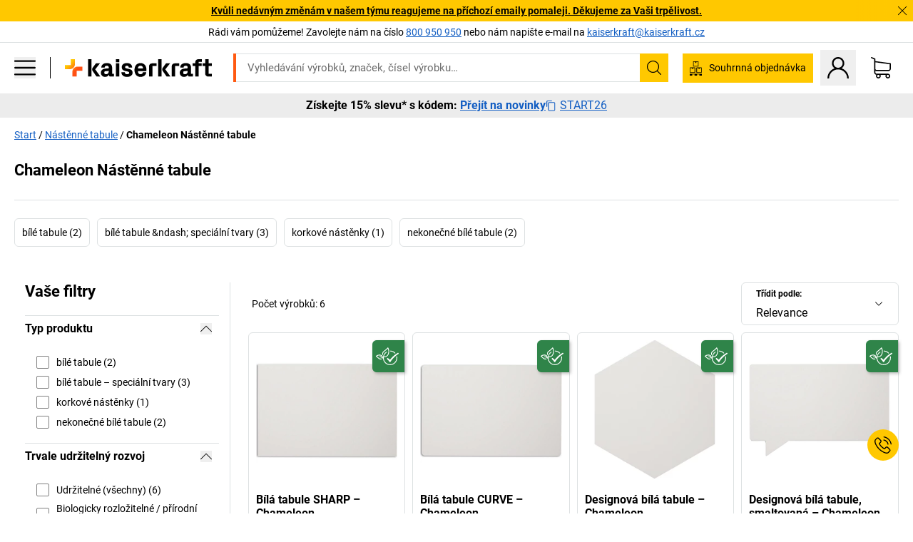

--- FILE ---
content_type: text/html; charset=utf-8
request_url: https://www.kaiserkraft.cz/nastenne-tabule/c/AZ_83790/brand-Chameleon/
body_size: 128185
content:
<!doctype html>
								<html lang="cs"><head><title>kaiserkraft</title><meta charSet="utf-8"/><meta http-equiv="x-ua-compatible" content="ie=edge,chrome=1"/><meta name="viewport" content="width=device-width,initial-scale=1,minimum-scale=1,shrink-to-fit=no"/><meta name="apple-mobile-web-app-capable" content="yes"/><meta name="msapplication-tap-highlight" content="no"/><meta name="apple-mobile-web-app-title" content="kaiserkraft"/><meta name="application-name" content="kaiserkraft"/><meta data-react-helmet="true" name="twitter:title" content="kaiserkraft"/><meta data-react-helmet="true" property="og:title" content="kaiserkraft"/><meta data-react-helmet="true" name="twitter:image" content="https://images.kkeu.de/is/image/BEG/logo-claim-www.kaiserkraft.cz-cs?scl=1&amp;fmt=png&amp;wid=1200&amp;hei=630"/><meta data-react-helmet="true" property="og:image" content="https://images.kkeu.de/is/image/BEG/logo-claim-www.kaiserkraft.cz-cs?scl=1&amp;fmt=png&amp;wid=1200&amp;hei=630"/><meta data-react-helmet="true" name="robots" content="index, follow"/><meta data-react-helmet="true" name="description" content="Chameleon Nástěnné tabule – Nakupujte u kaiserkraft! – Záruka až 15 let ✓ Právo na vrácení zboží do 30 dnů ✓ – works."/><meta data-react-helmet="true" name="twitter:card" content="summary_large_image"/><meta data-react-helmet="true" property="og:description" content="Chameleon Nástěnné tabule – Nakupujte u kaiserkraft! – Záruka až 15 let ✓ Právo na vrácení zboží do 30 dnů ✓ – works."/><meta data-react-helmet="true" name="twitter:description" content="Chameleon Nástěnné tabule – Nakupujte u kaiserkraft! – Záruka až 15 let ✓ Právo na vrácení zboží do 30 dnů ✓ – works."/><meta data-react-helmet="true" property="og:url" content="http://kk-frontend.priv.ecom.kkeu.de/nastenne-tabule/c/AZ_83790/brand-Chameleon/"/><meta data-react-helmet="true" property="og:type" content="website"/><meta name="msapplication-config" content="https://media.prod.kkeu.de/dist/kk/browserconfig.xml"/><meta name="msapplication-TileColor" content="#ffffff"/><meta name="theme-color" content="#ffffff"/><link rel="apple-touch-icon" sizes="180x180" href="https://media.prod.kkeu.de/dist/kk/apple-touch-icon.png"/><link rel="icon" type="image/png" sizes="32x32" href="https://media.prod.kkeu.de/dist/kk/favicon-32x32.png"/><link rel="icon" type="image/png" sizes="16x16" href="https://media.prod.kkeu.de/dist/kk/favicon-16x16.png"/><link rel="manifest" href="https://media.prod.kkeu.de/dist/kk/manifest.json"/><link rel="mask-icon" href="https://media.prod.kkeu.de/dist/kk/safari-pinned-tab.svg" color="#ff5a12"/><link rel="preconnect" href="https://web.cmp.usercentrics.eu"/><link rel="dns-prefetch" href="https://web.cmp.usercentrics.eu"/><link rel="preconnect" href="https://media.prod.kkeu.de/dist"/><link rel="dns-prefetch" href="https://media.prod.kkeu.de/dist"/><link rel="preconnect" href="https://images.kkeu.de"/><link rel="dns-prefetch" href="https://images.kkeu.de"/><link data-react-helmet="true" rel="preload" href="https://images.kkeu.de/is/content/BEG/logo-www.kaiserkraft.cz-cs" as="image"/><link data-react-helmet="true" rel="preload" href="https://images.kkeu.de/is/content/BEG/logo-claim-www.kaiserkraft.cz-cs" as="image" media="(min-width: 1024px)"/><link data-react-helmet="true" rel="canonical" href="https://www.kaiserkraft.cz/nastenne-tabule/c/AZ_83790/brand-Chameleon/"/><link data-react-helmet="true" rel="alternate" href="https://www.kaiserkraft.ro/table-de-perete/c/AZ_83790/brand-Chameleon/" hrefLang="ro-RO"/><link data-react-helmet="true" rel="alternate" href="https://www.kaiserkraft.cz/nastenne-tabule/c/AZ_83790/brand-Chameleon/" hrefLang="cs-CZ"/><link data-react-helmet="true" rel="alternate" href="https://www.kaiserkraft.de/wandtafeln/c/AZ_83790/brand-Chameleon/" hrefLang="de-DE"/><link data-react-helmet="true" rel="alternate" href="https://www.kaiserkraft.at/wandtafeln/c/AZ_83790/brand-Chameleon/" hrefLang="de-AT"/><link data-react-helmet="true" rel="alternate" href="https://www.kaiserkraft.ch/wandtafeln/c/AZ_83790/brand-Chameleon/" hrefLang="de-CH"/><link data-react-helmet="true" rel="alternate" href="https://www.kaiserkraft.es/tablones-de-anuncios/c/AZ_83790/brand-Chameleon/" hrefLang="es-ES"/><link data-react-helmet="true" rel="alternate" href="https://www.kaiserkraft.fr/tableaux-muraux/c/AZ_83790/brand-Chameleon/" hrefLang="fr-FR"/><link data-react-helmet="true" rel="alternate" href="https://www.kaiserkraft.be/tableaux-muraux/c/AZ_83790/brand-Chameleon/?lang=fr_BE" hrefLang="fr-BE"/><link data-react-helmet="true" rel="alternate" href="https://www.kaiserkraft.ch/tableaux-muraux/c/AZ_83790/brand-Chameleon/?lang=fr_CH" hrefLang="fr-CH"/><link data-react-helmet="true" rel="alternate" href="https://www.kaiserkraft.co.uk/notice-boards/c/AZ_83790/brand-Chameleon/" hrefLang="en-GB"/><link data-react-helmet="true" rel="alternate" href="https://www.kaiserkraft.ie/notice-boards/c/AZ_83790/brand-Chameleon/" hrefLang="en-IE"/><link data-react-helmet="true" rel="alternate" href="https://www.export.kaiserkraft.com/notice-boards/c/AZ_83790/brand-Chameleon/" hrefLang="x-default"/><link data-react-helmet="true" rel="alternate" href="https://www.kaiserkraft.hr/zidne-ploce/c/AZ_83790/brand-Chameleon/" hrefLang="hr-HR"/><link data-react-helmet="true" rel="alternate" href="https://www.kaiserkraft.hu/fali-tablak/c/AZ_83790/brand-Chameleon/" hrefLang="hu-HU"/><link data-react-helmet="true" rel="alternate" href="https://www.kaiserkraft.it/lavagne-a-muro/c/AZ_83790/brand-Chameleon/" hrefLang="it-IT"/><link data-react-helmet="true" rel="alternate" href="https://www.kaiserkraft.ch/lavagne-a-muro/c/AZ_83790/brand-Chameleon/?lang=it_CH" hrefLang="it-CH"/><link data-react-helmet="true" rel="alternate" href="https://www.kaiserkraft.nl/wandborden/c/AZ_83790/brand-Chameleon/" hrefLang="nl-NL"/><link data-react-helmet="true" rel="alternate" href="https://www.kaiserkraft.be/wandborden/c/AZ_83790/brand-Chameleon/" hrefLang="nl-BE"/><link data-react-helmet="true" rel="alternate" href="https://www.kaiserkraft.pl/tablice-scienne/c/AZ_83790/brand-Chameleon/" hrefLang="pl-PL"/><link data-react-helmet="true" rel="alternate" href="https://www.kaiserkraft.pt/quadros-de-parede/c/AZ_83790/brand-Chameleon/" hrefLang="pt-PT"/><link data-react-helmet="true" rel="alternate" href="https://www.kaiserkraft.si/stenske-table/c/AZ_83790/brand-Chameleon/" hrefLang="sl-SI"/><link data-react-helmet="true" rel="alternate" href="https://www.kaiserkraft.sk/nastenne-tabule/c/AZ_83790/brand-Chameleon/" hrefLang="sk-SK"/><link rel="stylesheet" href="https://media.prod.kkeu.de/dist/kk/srv-css-index.91089143722479e066e8.css"/><link data-chunk="pgo" rel="stylesheet" href="https://media.prod.kkeu.de/dist/kk/srv-9391.21da3987c98f1a6ecc41.css"/><link data-chunk="pgo" rel="stylesheet" href="https://media.prod.kkeu.de/dist/kk/srv-836.79a5a749fa5e973ecf79.css"/><link data-chunk="pgo" rel="stylesheet" href="https://media.prod.kkeu.de/dist/kk/srv-6640.daf55f4ab8c871c8591c.css"/><link data-chunk="pgo" rel="stylesheet" href="https://media.prod.kkeu.de/dist/kk/srv-pgo.e2820bc8df68913c0e8a.css"/><style>@font-face{font-family:"Roboto Regular";font-display:swap;src:url("https://media.prod.kkeu.de/dist/kk/fonts/roboto-v20-latin-ext-regular.woff2") format("woff2"),url("https://media.prod.kkeu.de/dist/kk/fonts/roboto-v20-latin-ext-regular.woff") format("woff");}@font-face{font-family:"Roboto Bold";font-display:swap;src:url("https://media.prod.kkeu.de/dist/kk/fonts/roboto-v20-latin-ext-700.woff") format("woff2"),url("https://media.prod.kkeu.de/dist/kk/fonts/roboto-v20-latin-ext-700.woff2") format("woff");}</style><script id="usercentrics-cmp" data-settings-id="UqR6jos3_" src="https://web.cmp.usercentrics.eu/ui/loader.js" async=""></script><script type="text/javascript">
			// create dataLayer
			window.dataLayer = window.dataLayer || [];
			function gtag() {
					dataLayer.push(arguments);
			}

			// set „denied" as default for both ad and analytics storage, as well as ad_user_data and ad_personalization,
			gtag("consent", "default", {
					ad_user_data: "denied",
					ad_personalization: "denied",
					ad_storage: "denied",
					analytics_storage: "denied",
					wait_for_update: 2000 // milliseconds to wait for update
			});

			// Enable ads data redaction by default [optional]
			gtag("set", "ads_data_redaction", true);
		</script><script>dataLayer.push({"general":{"country":"cz","currency":"CZK","customerId":undefined,"customerType":"B2B","customerClassification":"external","language":"cs","isLoggedIn":false,"sge":"KK","webcode":"0WEB","pagePath":"\u002Fnastenne-tabule\u002Fc\u002FAZ_83790\u002Fbrand-Chameleon\u002F","originalLocation":"https:\u002F\u002Fwww.kaiserkraft.cz\u002Fnastenne-tabule\u002Fc\u002FAZ_83790\u002Fbrand-Chameleon\u002F","pageType":"Product Group Overview","sfmcId":undefined,"rfMigrated":false,"vsId":"2026-01-26.dec88a65:49f6fccf","subscriberKey":undefined,"eProc":undefined,"FeatureTogglesEnabled":"FN,JF,SALESFORCE_ABANDONED_CART_UPDATES,JE,PDT_IMPORT_ASSETS_VIA_KAFKA,AA,ID,DZ,AC,AD,AE,AF,AG,HS,HU,GA,AH,FO,HK,FI,JH,AJ,GC,GD,BO,DQ,EH,AP,EI,IW,AQ,FJ,GE,GF,AR,HC,EC,AT,IG,ED,GG,FA,AW,CE,JR,CI,JM,AX,IY,GH,JK,BB,GI,IQ,BD,GJ,DX,BG,PDT_IMPORT_ATTRIBUTES_VIA_KAFKA,DO,DT,GK,ER,DS,DF,GM,GN,BK,GO,BL,DY,GQ,GR,USE_DEBITOR_FOR_ORDER_APPROVAL_PROCESS,BM,PDT_IMPORT_UNITS_VIA_KAFKA,BN,EA,GS,EY,BP,BR,GU,GV,GW,FU,CP,GX,GY,HY,GZ,HL,BV,BY","FeatureTogglesDisabled":"HB,FD,CW,JI,IT,FM,EX,FG,FW,IN,IH,CMS_HEROTEASER_AB_TEST,FZ,AK,EM,EB,AL,EZ,HZ,FP,FB,JJ,IR,EXPORT_DATA_TO_ALGOLIA,EP,CN,HD,IZ,JN,IO,CU,BA,HE,ES,BC,EL,FX,HF,HG,BH,BI,DU,HH,CD,JU,GP,CG,CY,DA,IL,FY,DM,CA,FW,DD,BQ,BT,IF,CR,EN,BZ,BW,CS,IK,DI,JX,JL,HM,FF,FH,EE,JQ,SALESFORCE_CUSTOMER_DATA_SEGMENTATION,DR,INVITATION_REGISTRATION_ENABLED,PRODUCT_SERVICE_NEW_ARTICLE_SCHEMA_GDM,JW,ENKELFAEHIG_VARIANT_SCORE_BE,HP,IV,JV,HT,JD,JO,PDT_IMPORT_CLASSIFICATIONS_VIA_KAFKA,CH,GRUNDPREIS_PRICE_CALCULATION_FE,CF,CJ,EU,DH,CT,DJ,JG,HV,JC,HW,HX,JY,IMPORT_ARTICLE_IN_BATCH,FL,EW,JT,IA,IX,JS,ET,IS,CX,IC,CO,EF,IMPORT_EXPORT_PRICES_IN_BATCH,IJ,DB","experimentId":"test_Moving_Search_Bar","experimentVariant":"B"},"search":{"term":undefined,"count":undefined,"method":undefined,"suggest":undefined,"case":undefined},"event":"initial-meta"});</script><script type="text/plain" data-usercentrics="Google Tag Manager">(function(w,d,s,l,i){w[l]=w[l]||[];w[l].push({'gtm.start':
				new Date().getTime(),event:'gtm.js'});var f=d.getElementsByTagName(s)[0],
				j=d.createElement(s),dl=l!='dataLayer'?'&l='+l:'';j.async=true;
				j.src='https://www.googletagmanager.com/gtm.js?id='+i+dl+"";
				f.parentNode.insertBefore(j,f);
				})(window,document,'script','dataLayer','GTM-PXHWJM2');</script><script data-react-helmet="true">window.hj=window.hj||function(){(hj.q=hj.q||[]).push(arguments);}</script><script data-react-helmet="true" type="application/ld+json">[{"@context":"https://schema.org","@type":"BreadcrumbList","itemListElement":[{"@type":"ListItem","position":1,"item":{"@id":"https://www.kaiserkraft.cz","name":"Start"}},{"@type":"ListItem","position":2,"item":{"@id":"https://www.kaiserkraft.cz/nastenne-tabule/c/AZ_83790/","name":"Nástěnné tabule"}},{"@type":"ListItem","position":3,"item":{"@id":"https://www.kaiserkraft.cz/nastenne-tabule/c/AZ_83790/brand-Chameleon/","name":"Chameleon Nástěnné tabule"}}]},{"@context":"https://schema.org","@type":"ItemList","url":"https://www.kaiserkraft.cz/nastenne-tabule/c/AZ_83790/brand-Chameleon/","numberOfItems":6,"itemListElement":[{"@type":"Product","image":"https://images.kkeu.de/is/image/BEG/Prezentace_a_p%C5%99edn%C3%A1%C5%A1ky/B%C3%ADl%C3%A9_tabule_psac%C3%AD_tabule/B%C3%ADl%C3%A1_tabule_SHARP_pdplarge-mrd--657603_AFS_00_00_00_13388893.jpg","url":"https://www.kaiserkraft.cz/prezentace/nastenne-tabule/bila-tabule-sharp/bezramove-provedeni-s-rovnymi-rohy/p/M13393420/","name":"Bílá tabule SHARP &ndash; Chameleon","offers":{"@type":"Offer","priceCurrency":"CZK","price":"3370.00"}},{"@type":"Product","image":"https://images.kkeu.de/is/image/BEG/Prezentace_a_p%C5%99edn%C3%A1%C5%A1ky/B%C3%ADl%C3%A9_tabule_psac%C3%AD_tabule/B%C3%ADl%C3%A1_tabule_CURVE_pdplarge-mrd--657617_AFS_00_00_00_13388896.jpg","url":"https://www.kaiserkraft.cz/prezentace/nastenne-tabule/bila-tabule-curve/bezramove-provedeni-se-zaoblenymi-rohy/p/M13393421/","name":"Bílá tabule CURVE &ndash; Chameleon","offers":{"@type":"Offer","priceCurrency":"CZK","price":"3370.00"}},{"@type":"Product","image":"https://images.kkeu.de/is/image/BEG/Prezentace_a_p%C5%99edn%C3%A1%C5%A1ky/B%C3%ADl%C3%A9_tabule_psac%C3%AD_tabule/Designov%C3%A1_b%C3%ADl%C3%A1_tabule_pdplarge-mrd--563565_AFS_00_00_00_6989382.jpg","url":"https://www.kaiserkraft.cz/prezentace/nastenne-tabule/designova-bila-tabule/smaltovany-ocelovy-plech-sestiuhelnik/p/M3523842/","name":"Designová bílá tabule &ndash; Chameleon","offers":{"@type":"Offer","priceCurrency":"CZK","price":"4870.00"}},{"@type":"Product","image":"https://images.kkeu.de/is/image/BEG/Prezentace_a_p%C5%99edn%C3%A1%C5%A1ky/B%C3%ADl%C3%A9_tabule_psac%C3%AD_tabule/Designov%C3%A1_b%C3%ADl%C3%A1_tabule_smaltovan%C3%A1_pdplarge-mrd--563567_AFS_00_00_00_6989384.jpg","url":"https://www.kaiserkraft.cz/prezentace/nastenne-tabule/designova-bila-tabule-smaltovana/speech-komiksova-bublina/p/M7015967/","name":"Designová bílá tabule, smaltovaná &ndash; Chameleon","offers":{"@type":"Offer","priceCurrency":"CZK","price":"3510.00"}},{"@type":"Product","image":"https://images.kkeu.de/is/image/BEG/Prezentace_a_p%C5%99edn%C3%A1%C5%A1ky/B%C3%ADl%C3%A9_tabule_psac%C3%AD_tabule/Designov%C3%A1_b%C3%ADl%C3%A1_tabule_smaltovan%C3%A1_pdplarge-mrd--563569_AFS_00_00_00_6989403.jpg","url":"https://www.kaiserkraft.cz/prezentace/nastenne-tabule/designova-bila-tabule-smaltovana/thoughts-oblacek/p/M7015968/","name":"Designová bílá tabule, smaltovaná &ndash; Chameleon","offers":{"@type":"Offer","priceCurrency":"CZK","price":"3510.00"}},{"@type":"Product","image":"https://images.kkeu.de/is/image/BEG/Prezentace_a_p%C5%99edn%C3%A1%C5%A1ky/N%C3%A1st%C4%9Bnky/Designov%C3%A1_n%C3%A1st%C4%9Bnka_%C5%A1esti%C3%BAheln%C3%ADkov%C3%A1_pdplarge-mrd--000066773982_PRD_org_all.jpg","url":"https://www.kaiserkraft.cz/prezentace/nastenky/designova-nastenka-sestiuhelnikova/korek/p/M3368836/","name":"Designová nástěnka, šestiúhelníková &ndash; Chameleon","offers":{"@type":"Offer","priceCurrency":"CZK","price":"3090.00"}}],"name":"Chameleon Nástěnné tabule"}]</script></head><body class="kk"><noscript><iframe src="https://www.googletagmanager.com/ns.html?id=GTM-PXHWJM2"
		height="0" width="0" style="display:none;visibility:hidden"></iframe></noscript><div id="root"><div data-hydration-id="MainMenu"><div aria-hidden="true" data-test-id="backdrop" class="fixed bg-black invisible _3Pq1tmyn9E8ApqRdbi-f-k"><div class="hidden s:block lg:hidden _2T6QzL8Rk4jZ3dnar2tUgq"><svg xmlns="http://www.w3.org/2000/svg" viewBox="0 0 64 64" class="icon absolute"><path d="M4.59 59.41a2 2 0 0 0 2.83 0L32 34.83l24.59 24.58a2 2 0 0 0 2.83-2.83L34.83 32 59.41 7.41a2 2 0 0 0-2.83-2.83L32 29.17 7.41 4.59a2 2 0 0 0-2.82 2.82L29.17 32 4.59 56.59a2 2 0 0 0 0 2.82z"></path></svg></div></div><div data-test-id="main-menu-id" class="_3Dl1E4quL93Sgfou1thnLe"><div data-test-id="navigation-header" class="_1S5ddB3buW8VYevhmfdrP"><button data-test-id="navigation-header-back-btn"><svg xmlns="http://www.w3.org/2000/svg" viewBox="0 0 477.175 477.175" style="enable-background:new 0 0 477.175 477.175" xml:space="preserve"><path d="m145.188 238.575 215.5-215.5c5.3-5.3 5.3-13.8 0-19.1s-13.8-5.3-19.1 0l-225.1 225.1c-5.3 5.3-5.3 13.8 0 19.1l225.1 225c2.6 2.6 6.1 4 9.5 4s6.9-1.3 9.5-4c5.3-5.3 5.3-13.8 0-19.1l-215.4-215.5z"></path></svg></button><span></span><button data-test-id="navigation-header-close-btn"><svg xmlns="http://www.w3.org/2000/svg" viewBox="0 0 64 64"><path d="M4.59 59.41a2 2 0 0 0 2.83 0L32 34.83l24.59 24.58a2 2 0 0 0 2.83-2.83L34.83 32 59.41 7.41a2 2 0 0 0-2.83-2.83L32 29.17 7.41 4.59a2 2 0 0 0-2.82 2.82L29.17 32 4.59 56.59a2 2 0 0 0 0 2.82z"></path></svg></button></div><div class="flex items-center relative justify-between p-3 min-h-[80px] md:min-h-[100px]"><div class="inline-block" data-test-id="main-menu-button-id"><a href="https://www.kaiserkraft.cz" rel="noreferrer" data-test-id="main-menu-logo-link-id" data-test-to="https://www.kaiserkraft.cz" class="flex items-center relative _16Ak9eI853xmIhdZsLo0IP   "><div class="_1KYWN1PFEIkkVJLnMHvAD1"><div data-test-id="default-logo" class="qI9fRXvHm8ZB1La_52-xE _2r2oaq34D77cyx8FCNYORe"><img alt="Logo kaiserkraft" src="https://images.kkeu.de/is/content/BEG/logo-www.kaiserkraft.cz-cs" class="_2mH70ilIH4Odp0Ye5evM2q" loading="lazy"/><img alt="Logo kaiserkraft – works." src="https://images.kkeu.de/is/content/BEG/logo-claim-www.kaiserkraft.cz-cs" class="_3whJngDhywMmdavuExTbKW" loading="lazy"/></div></div></a></div><button aria-label="close"><svg xmlns="http://www.w3.org/2000/svg" viewBox="0 0 64 64" class="w-3 h-3"><path d="M4.59 59.41a2 2 0 0 0 2.83 0L32 34.83l24.59 24.58a2 2 0 0 0 2.83-2.83L34.83 32 59.41 7.41a2 2 0 0 0-2.83-2.83L32 29.17 7.41 4.59a2 2 0 0 0-2.82 2.82L29.17 32 4.59 56.59a2 2 0 0 0 0 2.82z"></path></svg></button></div><div class="_1JVFGHP0Jv9e7Bw54kNuX7"><nav role="navigation"><ul class="_3b1PremiufezVdjV7uRhqR" data-test-id="top-categories-id"><li class="h-6 _3C18u51qNtHYST5eFerKey " data-test-id="top-categories-category-id"><button class="flex items-center relative py-0 px-3 w-full h-full text-left"><i class="_1TAyCbMN1saLLoKvff_ZXJ"><div class="scene7-icon" data-test-id="scene-7-icon"><span class="isvg "></span></div></i><span class="J645zMlEsfbRxEfTa2oVo">Kancelář</span><i class="_3prkcjR_Lx9SXambLEmYip"><svg xmlns="http://www.w3.org/2000/svg" viewBox="0 0 477.175 477.175" style="enable-background:new 0 0 477.175 477.175" xml:space="preserve"><path d="m360.731 229.075-225.1-225.1c-5.3-5.3-13.8-5.3-19.1 0s-5.3 13.8 0 19.1l215.5 215.5-215.5 215.5c-5.3 5.3-5.3 13.8 0 19.1 2.6 2.6 6.1 4 9.5 4 3.4 0 6.9-1.3 9.5-4l225.1-225.1c5.3-5.2 5.3-13.8.1-19z"></path></svg></i><div class="bg-white _242xmHloUGbjIftikQtBh_" data-test-id="categories-id"><div class="flex items-center relative justify-between p-3 min-h-[80px] md:min-h-[100px] mt-[50px] md:mt-0 max-md:min-h-0 max-md:p-0"><div class="max-w-full" data-test-id="view-all-category-id"><div class="hidden md:block font-bold capitalize leading-normal mb-1 text-lg overflow-hidden text-ellipsis mb-3">Kancelář</div></div></div><ul class="overflow-y-scroll h-full"><li data-test-id="category-id" class="border-t last:border-b border-solid border-kk-grey-200"><a href="/kancelarsky-nabytek/c/62861-KK/" rel="noreferrer" data-test-id="internal-link" data-test-to="/kancelarsky-nabytek/c/62861-KK/" class="flex items-center justify-between px-3 text-lg h-6 hover:bg-kk-blue-100 focus-visible:bg-kk-blue-100 focus-visible:outline-0 text-black no-underline   "><span class="overflow-hidden text-ellipsis mr-2">Kancelářský nábytek</span><svg xmlns="http://www.w3.org/2000/svg" viewBox="0 0 477.175 477.175" style="enable-background:new 0 0 477.175 477.175" xml:space="preserve" class="icon text-base"><path d="m360.731 229.075-225.1-225.1c-5.3-5.3-13.8-5.3-19.1 0s-5.3 13.8 0 19.1l215.5 215.5-215.5 215.5c-5.3 5.3-5.3 13.8 0 19.1 2.6 2.6 6.1 4 9.5 4 3.4 0 6.9-1.3 9.5-4l225.1-225.1c5.3-5.2 5.3-13.8.1-19z"></path></svg></a><div class="bg-white _3Y2IHryH1JccHvivtOWQBN" data-test-id="sub-categories-id"><div class="flex items-center relative justify-between p-3 min-h-[80px] md:min-h-[100px] md:mt-0 max-md:py-2 max-md:min-h-[50px] mt-[50px]" data-test-id="category-overview-link"><div class="max-w-full" data-test-id="view-all-category-id"><div class="hidden md:block font-bold capitalize leading-normal mb-1 text-lg overflow-hidden text-ellipsis">Kancelářský nábytek</div><a href="/kancelarsky-nabytek/c/62861-KK/" rel="noreferrer" data-test-id="internal-link" data-test-to="/kancelarsky-nabytek/c/62861-KK/" class="text-[16px] sm:text-base _3IoTGyPDlUo0oMRGlzerr0  ">Zobrazit vše</a></div></div><ul><li data-test-id="subcategory-id" class="border-t last:border-b border-solid border-transparent"><a href="/kancelarsky-nabytek/kancelarske-otocne-zidle/c/74045-KK/" rel="noreferrer" data-test-id="internal-link" data-test-to="/kancelarsky-nabytek/kancelarske-otocne-zidle/c/74045-KK/" class="flex items-center px-3 text-lg h-6 hover:bg-kk-blue-100 focus-visible:bg-kk-blue-100 focus-visible:outline-0   "><span class="_89mRphD1AZR6dVechY45-"></span><span class="overflow-hidden text-ellipsis mr-2">Kancelářské otočné židle</span></a></li><li data-test-id="subcategory-id" class="border-t last:border-b border-solid border-transparent"><a href="/kancelarsky-nabytek/elektricky-vyskove-prestavitelne-psaci-stoly/c/1082501-KK/" rel="noreferrer" data-test-id="internal-link" data-test-to="/kancelarsky-nabytek/elektricky-vyskove-prestavitelne-psaci-stoly/c/1082501-KK/" class="flex items-center px-3 text-lg h-6 hover:bg-kk-blue-100 focus-visible:bg-kk-blue-100 focus-visible:outline-0   "><span class="_89mRphD1AZR6dVechY45-"></span><span class="overflow-hidden text-ellipsis mr-2">Elektricky výškově přestavitelné psací stoly</span></a></li><li data-test-id="subcategory-id" class="border-t last:border-b border-solid border-transparent"><a href="/kancelarsky-nabytek/kancelarske-skrine/c/74043_1-KK/" rel="noreferrer" data-test-id="internal-link" data-test-to="/kancelarsky-nabytek/kancelarske-skrine/c/74043_1-KK/" class="flex items-center px-3 text-lg h-6 hover:bg-kk-blue-100 focus-visible:bg-kk-blue-100 focus-visible:outline-0   "><span class="_89mRphD1AZR6dVechY45-"></span><span class="overflow-hidden text-ellipsis mr-2">Kancelářské skříně</span></a></li><li data-test-id="subcategory-id" class="border-t last:border-b border-solid border-transparent"><a href="/kancelarsky-nabytek/stohovaci-zidle-konferencni-zidle/c/62774_2-KK/" rel="noreferrer" data-test-id="internal-link" data-test-to="/kancelarsky-nabytek/stohovaci-zidle-konferencni-zidle/c/62774_2-KK/" class="flex items-center px-3 text-lg h-6 hover:bg-kk-blue-100 focus-visible:bg-kk-blue-100 focus-visible:outline-0   "><span class="_89mRphD1AZR6dVechY45-"></span><span class="overflow-hidden text-ellipsis mr-2">Stohovací židle, konferenční židle</span></a></li><li data-test-id="subcategory-id" class="border-t last:border-b border-solid border-transparent"><a href="/kancelarsky-nabytek/konferencni-stoly/c/63685-KK/" rel="noreferrer" data-test-id="internal-link" data-test-to="/kancelarsky-nabytek/konferencni-stoly/c/63685-KK/" class="flex items-center px-3 text-lg h-6 hover:bg-kk-blue-100 focus-visible:bg-kk-blue-100 focus-visible:outline-0   "><span class="_89mRphD1AZR6dVechY45-"></span><span class="overflow-hidden text-ellipsis mr-2">Konferenční stoly</span></a></li><li data-test-id="subcategory-id" class="border-t last:border-b border-solid border-transparent"><a href="/kancelarsky-nabytek/delici-steny-prvky-pro-rozdeleni-prostoru/c/63906-KK/" rel="noreferrer" data-test-id="internal-link" data-test-to="/kancelarsky-nabytek/delici-steny-prvky-pro-rozdeleni-prostoru/c/63906-KK/" class="flex items-center px-3 text-lg h-6 hover:bg-kk-blue-100 focus-visible:bg-kk-blue-100 focus-visible:outline-0   "><span class="_89mRphD1AZR6dVechY45-"></span><span class="overflow-hidden text-ellipsis mr-2">Dělicí stěny, prvky pro rozdělení prostoru</span></a></li><li data-test-id="subcategory-id" class="border-t last:border-b border-solid border-transparent"><a href="/kancelarsky-nabytek/kancelarske-stolicky/c/16073402-KK/" rel="noreferrer" data-test-id="internal-link" data-test-to="/kancelarsky-nabytek/kancelarske-stolicky/c/16073402-KK/" class="flex items-center px-3 text-lg h-6 hover:bg-kk-blue-100 focus-visible:bg-kk-blue-100 focus-visible:outline-0   "><span class="_89mRphD1AZR6dVechY45-"></span><span class="overflow-hidden text-ellipsis mr-2">Kancelářské stoličky</span></a></li><li data-test-id="subcategory-id" class="border-t last:border-b border-solid border-transparent"><a href="/kancelarsky-nabytek/regaly-na-spisy/c/62869_1-KK/" rel="noreferrer" data-test-id="internal-link" data-test-to="/kancelarsky-nabytek/regaly-na-spisy/c/62869_1-KK/" class="flex items-center px-3 text-lg h-6 hover:bg-kk-blue-100 focus-visible:bg-kk-blue-100 focus-visible:outline-0   "><span class="_89mRphD1AZR6dVechY45-"></span><span class="overflow-hidden text-ellipsis mr-2">Regály na spisy</span></a></li><li data-test-id="subcategory-id" class="border-t last:border-b border-solid border-transparent"><a href="/kancelarsky-nabytek/zasuvkove-skrine-kartoteky-pro-zavesne-slozky/c/74099_1-KK/" rel="noreferrer" data-test-id="internal-link" data-test-to="/kancelarsky-nabytek/zasuvkove-skrine-kartoteky-pro-zavesne-slozky/c/74099_1-KK/" class="flex items-center px-3 text-lg h-6 hover:bg-kk-blue-100 focus-visible:bg-kk-blue-100 focus-visible:outline-0   "><span class="_89mRphD1AZR6dVechY45-"></span><span class="overflow-hidden text-ellipsis mr-2">Zásuvkové skříně, kartotéky pro závěsné složky</span></a></li><li data-test-id="subcategory-id" class="border-t last:border-b border-solid border-transparent"><a href="/kancelarsky-nabytek/skrinky-na-klice/c/1107932-KK/" rel="noreferrer" data-test-id="internal-link" data-test-to="/kancelarsky-nabytek/skrinky-na-klice/c/1107932-KK/" class="flex items-center px-3 text-lg h-6 hover:bg-kk-blue-100 focus-visible:bg-kk-blue-100 focus-visible:outline-0   "><span class="_89mRphD1AZR6dVechY45-"></span><span class="overflow-hidden text-ellipsis mr-2">Skříňky na klíče</span></a></li><li data-test-id="subcategory-id" class="border-t last:border-b border-solid border-transparent"><a href="/kancelarsky-nabytek/pojizdne-kontejnery-stacionarni-kontejnery/c/63901-KK/" rel="noreferrer" data-test-id="internal-link" data-test-to="/kancelarsky-nabytek/pojizdne-kontejnery-stacionarni-kontejnery/c/63901-KK/" class="flex items-center px-3 text-lg h-6 hover:bg-kk-blue-100 focus-visible:bg-kk-blue-100 focus-visible:outline-0   "><span class="_89mRphD1AZR6dVechY45-"></span><span class="overflow-hidden text-ellipsis mr-2">Pojízdné kontejnery, stacionární kontejnery</span></a></li><li data-test-id="subcategory-id" class="border-t last:border-b border-solid border-transparent"><a href="/kancelarsky-nabytek/psaci-stoly/c/63686_2-KK/" rel="noreferrer" data-test-id="internal-link" data-test-to="/kancelarsky-nabytek/psaci-stoly/c/63686_2-KK/" class="flex items-center px-3 text-lg h-6 hover:bg-kk-blue-100 focus-visible:bg-kk-blue-100 focus-visible:outline-0   "><span class="_89mRphD1AZR6dVechY45-"></span><span class="overflow-hidden text-ellipsis mr-2">Psací stoly</span></a></li><li data-test-id="subcategory-id" class="border-t last:border-b border-solid border-transparent"><a href="/kancelarsky-nabytek/vitrinove-skrine/c/1106835_1-KK/" rel="noreferrer" data-test-id="internal-link" data-test-to="/kancelarsky-nabytek/vitrinove-skrine/c/1106835_1-KK/" class="flex items-center px-3 text-lg h-6 hover:bg-kk-blue-100 focus-visible:bg-kk-blue-100 focus-visible:outline-0   "><span class="_89mRphD1AZR6dVechY45-"></span><span class="overflow-hidden text-ellipsis mr-2">Vitrínové skříně</span></a></li><li data-test-id="subcategory-id" class="border-t last:border-b border-solid border-transparent"><a href="/kancelarsky-nabytek/stoly-pro-bistra-barove-stoly/c/1029797-KK/" rel="noreferrer" data-test-id="internal-link" data-test-to="/kancelarsky-nabytek/stoly-pro-bistra-barove-stoly/c/1029797-KK/" class="flex items-center px-3 text-lg h-6 hover:bg-kk-blue-100 focus-visible:bg-kk-blue-100 focus-visible:outline-0   "><span class="_89mRphD1AZR6dVechY45-"></span><span class="overflow-hidden text-ellipsis mr-2">Stoly pro bistra, barové stoly</span></a></li><li data-test-id="subcategory-id" class="border-t last:border-b border-solid border-transparent"><a href="/kancelarsky-nabytek/barove-stolicky/c/62772-KK/" rel="noreferrer" data-test-id="internal-link" data-test-to="/kancelarsky-nabytek/barove-stolicky/c/62772-KK/" class="flex items-center px-3 text-lg h-6 hover:bg-kk-blue-100 focus-visible:bg-kk-blue-100 focus-visible:outline-0   "><span class="_89mRphD1AZR6dVechY45-"></span><span class="overflow-hidden text-ellipsis mr-2">Barové stoličky</span></a></li><li data-test-id="subcategory-id" class="border-t last:border-b border-solid border-transparent"><a href="/kancelarsky-nabytek/nabytek-pro-lounge-nabytek-pro-recepce/c/10815028-KK/" rel="noreferrer" data-test-id="internal-link" data-test-to="/kancelarsky-nabytek/nabytek-pro-lounge-nabytek-pro-recepce/c/10815028-KK/" class="flex items-center px-3 text-lg h-6 hover:bg-kk-blue-100 focus-visible:bg-kk-blue-100 focus-visible:outline-0   "><span class="_89mRphD1AZR6dVechY45-"></span><span class="overflow-hidden text-ellipsis mr-2">Nábytek pro lounge, nábytek pro recepce</span></a></li><li data-test-id="subcategory-id" class="border-t last:border-b border-solid border-transparent"><a href="/kancelarsky-nabytek/odkladaci-skrinky/c/17060987-KK/" rel="noreferrer" data-test-id="internal-link" data-test-to="/kancelarsky-nabytek/odkladaci-skrinky/c/17060987-KK/" class="flex items-center px-3 text-lg h-6 hover:bg-kk-blue-100 focus-visible:bg-kk-blue-100 focus-visible:outline-0   "><span class="_89mRphD1AZR6dVechY45-"></span><span class="overflow-hidden text-ellipsis mr-2">Odkládací skříňky</span></a></li><li data-test-id="subcategory-id" class="border-t last:border-b border-solid border-transparent"><a href="/kancelarsky-nabytek/kancelarske-regaly-pristavne-regaly/c/62870_2-KK/" rel="noreferrer" data-test-id="internal-link" data-test-to="/kancelarsky-nabytek/kancelarske-regaly-pristavne-regaly/c/62870_2-KK/" class="flex items-center px-3 text-lg h-6 hover:bg-kk-blue-100 focus-visible:bg-kk-blue-100 focus-visible:outline-0   "><span class="_89mRphD1AZR6dVechY45-"></span><span class="overflow-hidden text-ellipsis mr-2">Kancelářské regály, přístavné regály</span></a></li><li data-test-id="subcategory-id" class="border-t last:border-b border-solid border-transparent"><a href="/kancelarsky-nabytek/kompletni-kancelare/c/63911-KK/" rel="noreferrer" data-test-id="internal-link" data-test-to="/kancelarsky-nabytek/kompletni-kancelare/c/63911-KK/" class="flex items-center px-3 text-lg h-6 hover:bg-kk-blue-100 focus-visible:bg-kk-blue-100 focus-visible:outline-0   "><span class="_89mRphD1AZR6dVechY45-"></span><span class="overflow-hidden text-ellipsis mr-2">Kompletní kanceláře</span></a></li></ul></div></li><li data-test-id="category-id" class="border-t last:border-b border-solid border-kk-grey-200"><a href="/vybaveni-kancelare/c/62844-KK/" rel="noreferrer" data-test-id="internal-link" data-test-to="/vybaveni-kancelare/c/62844-KK/" class="flex items-center justify-between px-3 text-lg h-6 hover:bg-kk-blue-100 focus-visible:bg-kk-blue-100 focus-visible:outline-0 text-black no-underline   "><span class="overflow-hidden text-ellipsis mr-2">Vybavení kanceláře</span><svg xmlns="http://www.w3.org/2000/svg" viewBox="0 0 477.175 477.175" style="enable-background:new 0 0 477.175 477.175" xml:space="preserve" class="icon text-base"><path d="m360.731 229.075-225.1-225.1c-5.3-5.3-13.8-5.3-19.1 0s-5.3 13.8 0 19.1l215.5 215.5-215.5 215.5c-5.3 5.3-5.3 13.8 0 19.1 2.6 2.6 6.1 4 9.5 4 3.4 0 6.9-1.3 9.5-4l225.1-225.1c5.3-5.2 5.3-13.8.1-19z"></path></svg></a><div class="bg-white _3Y2IHryH1JccHvivtOWQBN" data-test-id="sub-categories-id"><div class="flex items-center relative justify-between p-3 min-h-[80px] md:min-h-[100px] md:mt-0 max-md:py-2 max-md:min-h-[50px] mt-[50px]" data-test-id="category-overview-link"><div class="max-w-full" data-test-id="view-all-category-id"><div class="hidden md:block font-bold capitalize leading-normal mb-1 text-lg overflow-hidden text-ellipsis">Vybavení kanceláře</div><a href="/vybaveni-kancelare/c/62844-KK/" rel="noreferrer" data-test-id="internal-link" data-test-to="/vybaveni-kancelare/c/62844-KK/" class="text-[16px] sm:text-base _3IoTGyPDlUo0oMRGlzerr0  ">Zobrazit vše</a></div></div><ul><li data-test-id="subcategory-id" class="border-t last:border-b border-solid border-transparent"><a href="/vybaveni-kancelare/kancelarsky-material/c/72988-KK/" rel="noreferrer" data-test-id="internal-link" data-test-to="/vybaveni-kancelare/kancelarsky-material/c/72988-KK/" class="flex items-center px-3 text-lg h-6 hover:bg-kk-blue-100 focus-visible:bg-kk-blue-100 focus-visible:outline-0   "><span class="_89mRphD1AZR6dVechY45-"></span><span class="overflow-hidden text-ellipsis mr-2">Kancelářský materiál</span></a></li><li data-test-id="subcategory-id" class="border-t last:border-b border-solid border-transparent"><a href="/vybaveni-kancelare/drzaky-na-dokumenty/c/74097-KK/" rel="noreferrer" data-test-id="internal-link" data-test-to="/vybaveni-kancelare/drzaky-na-dokumenty/c/74097-KK/" class="flex items-center px-3 text-lg h-6 hover:bg-kk-blue-100 focus-visible:bg-kk-blue-100 focus-visible:outline-0   "><span class="_89mRphD1AZR6dVechY45-"></span><span class="overflow-hidden text-ellipsis mr-2">Držáky na dokumenty</span></a></li><li data-test-id="subcategory-id" class="border-t last:border-b border-solid border-transparent"><a href="/vybaveni-kancelare/vesaky-stojany-na-odevy/c/63898_1-KK/" rel="noreferrer" data-test-id="internal-link" data-test-to="/vybaveni-kancelare/vesaky-stojany-na-odevy/c/63898_1-KK/" class="flex items-center px-3 text-lg h-6 hover:bg-kk-blue-100 focus-visible:bg-kk-blue-100 focus-visible:outline-0   "><span class="_89mRphD1AZR6dVechY45-"></span><span class="overflow-hidden text-ellipsis mr-2">Věšáky, stojany na oděvy</span></a></li><li data-test-id="subcategory-id" class="border-t last:border-b border-solid border-transparent"><a href="/vybaveni-kancelare/dverni-stitky-informacni-stojany/c/63894-KK/" rel="noreferrer" data-test-id="internal-link" data-test-to="/vybaveni-kancelare/dverni-stitky-informacni-stojany/c/63894-KK/" class="flex items-center px-3 text-lg h-6 hover:bg-kk-blue-100 focus-visible:bg-kk-blue-100 focus-visible:outline-0   "><span class="_89mRphD1AZR6dVechY45-"></span><span class="overflow-hidden text-ellipsis mr-2">Dveřní štítky, informační stojany</span></a></li><li data-test-id="subcategory-id" class="border-t last:border-b border-solid border-transparent"><a href="/vybaveni-kancelare/systemy-pro-udrzovani-poradku/c/63893-KK/" rel="noreferrer" data-test-id="internal-link" data-test-to="/vybaveni-kancelare/systemy-pro-udrzovani-poradku/c/63893-KK/" class="flex items-center px-3 text-lg h-6 hover:bg-kk-blue-100 focus-visible:bg-kk-blue-100 focus-visible:outline-0   "><span class="_89mRphD1AZR6dVechY45-"></span><span class="overflow-hidden text-ellipsis mr-2">Systémy pro udržování pořádku</span></a></li><li data-test-id="subcategory-id" class="border-t last:border-b border-solid border-transparent"><a href="/vybaveni-kancelare/pojizdna-stupatka/c/63902-KK/" rel="noreferrer" data-test-id="internal-link" data-test-to="/vybaveni-kancelare/pojizdna-stupatka/c/63902-KK/" class="flex items-center px-3 text-lg h-6 hover:bg-kk-blue-100 focus-visible:bg-kk-blue-100 focus-visible:outline-0   "><span class="_89mRphD1AZR6dVechY45-"></span><span class="overflow-hidden text-ellipsis mr-2">Pojízdná stupátka</span></a></li><li data-test-id="subcategory-id" class="border-t last:border-b border-solid border-transparent"><a href="/vybaveni-kancelare/svitidla/c/64017_2-KK/" rel="noreferrer" data-test-id="internal-link" data-test-to="/vybaveni-kancelare/svitidla/c/64017_2-KK/" class="flex items-center px-3 text-lg h-6 hover:bg-kk-blue-100 focus-visible:bg-kk-blue-100 focus-visible:outline-0   "><span class="_89mRphD1AZR6dVechY45-"></span><span class="overflow-hidden text-ellipsis mr-2">Svítidla</span></a></li><li data-test-id="subcategory-id" class="border-t last:border-b border-solid border-transparent"><a href="/vybaveni-kancelare/hodiny-evidence-casu/c/63907_1-KK/" rel="noreferrer" data-test-id="internal-link" data-test-to="/vybaveni-kancelare/hodiny-evidence-casu/c/63907_1-KK/" class="flex items-center px-3 text-lg h-6 hover:bg-kk-blue-100 focus-visible:bg-kk-blue-100 focus-visible:outline-0   "><span class="_89mRphD1AZR6dVechY45-"></span><span class="overflow-hidden text-ellipsis mr-2">Hodiny, evidence času</span></a></li><li data-test-id="subcategory-id" class="border-t last:border-b border-solid border-transparent"><a href="/vybaveni-kancelare/podlahove-ochranne-rohoze/c/63895-KK/" rel="noreferrer" data-test-id="internal-link" data-test-to="/vybaveni-kancelare/podlahove-ochranne-rohoze/c/63895-KK/" class="flex items-center px-3 text-lg h-6 hover:bg-kk-blue-100 focus-visible:bg-kk-blue-100 focus-visible:outline-0   "><span class="_89mRphD1AZR6dVechY45-"></span><span class="overflow-hidden text-ellipsis mr-2">Podlahové ochranné rohože</span></a></li><li data-test-id="subcategory-id" class="border-t last:border-b border-solid border-transparent"><a href="/vybaveni-kancelare/skartovace-spisu/c/1029767-KK/" rel="noreferrer" data-test-id="internal-link" data-test-to="/vybaveni-kancelare/skartovace-spisu/c/1029767-KK/" class="flex items-center px-3 text-lg h-6 hover:bg-kk-blue-100 focus-visible:bg-kk-blue-100 focus-visible:outline-0   "><span class="_89mRphD1AZR6dVechY45-"></span><span class="overflow-hidden text-ellipsis mr-2">Skartovače spisů</span></a></li><li data-test-id="subcategory-id" class="border-t last:border-b border-solid border-transparent"><a href="/vybaveni-kancelare/nastavce-pro-psaci-stoly/c/63903-KK/" rel="noreferrer" data-test-id="internal-link" data-test-to="/vybaveni-kancelare/nastavce-pro-psaci-stoly/c/63903-KK/" class="flex items-center px-3 text-lg h-6 hover:bg-kk-blue-100 focus-visible:bg-kk-blue-100 focus-visible:outline-0   "><span class="_89mRphD1AZR6dVechY45-"></span><span class="overflow-hidden text-ellipsis mr-2">Nástavce pro psací stoly</span></a></li><li data-test-id="subcategory-id" class="border-t last:border-b border-solid border-transparent"><a href="/vybaveni-kancelare/jmenovky-stolni-informacni-stojany/c/63882-KK/" rel="noreferrer" data-test-id="internal-link" data-test-to="/vybaveni-kancelare/jmenovky-stolni-informacni-stojany/c/63882-KK/" class="flex items-center px-3 text-lg h-6 hover:bg-kk-blue-100 focus-visible:bg-kk-blue-100 focus-visible:outline-0   "><span class="_89mRphD1AZR6dVechY45-"></span><span class="overflow-hidden text-ellipsis mr-2">Jmenovky, stolní informační stojany</span></a></li><li data-test-id="subcategory-id" class="border-t last:border-b border-solid border-transparent"><a href="/vybaveni-kancelare/drzaky-pro-monitory-drzaky-pro-tablety/c/11418702-KK/" rel="noreferrer" data-test-id="internal-link" data-test-to="/vybaveni-kancelare/drzaky-pro-monitory-drzaky-pro-tablety/c/11418702-KK/" class="flex items-center px-3 text-lg h-6 hover:bg-kk-blue-100 focus-visible:bg-kk-blue-100 focus-visible:outline-0   "><span class="_89mRphD1AZR6dVechY45-"></span><span class="overflow-hidden text-ellipsis mr-2">Držáky pro monitory, držáky pro tablety</span></a></li><li data-test-id="subcategory-id" class="border-t last:border-b border-solid border-transparent"><a href="/vybaveni-kancelare/nozni-opery/c/1151164-KK/" rel="noreferrer" data-test-id="internal-link" data-test-to="/vybaveni-kancelare/nozni-opery/c/1151164-KK/" class="flex items-center px-3 text-lg h-6 hover:bg-kk-blue-100 focus-visible:bg-kk-blue-100 focus-visible:outline-0   "><span class="_89mRphD1AZR6dVechY45-"></span><span class="overflow-hidden text-ellipsis mr-2">Nožní opěry</span></a></li><li data-test-id="subcategory-id" class="border-t last:border-b border-solid border-transparent"><a href="/vybaveni-kancelare/kancelarske-stroje/c/63896-KK/" rel="noreferrer" data-test-id="internal-link" data-test-to="/vybaveni-kancelare/kancelarske-stroje/c/63896-KK/" class="flex items-center px-3 text-lg h-6 hover:bg-kk-blue-100 focus-visible:bg-kk-blue-100 focus-visible:outline-0   "><span class="_89mRphD1AZR6dVechY45-"></span><span class="overflow-hidden text-ellipsis mr-2">Kancelářské stroje</span></a></li><li data-test-id="subcategory-id" class="border-t last:border-b border-solid border-transparent"><a href="/vybaveni-kancelare/stojany-na-destniky/c/1029808-KK/" rel="noreferrer" data-test-id="internal-link" data-test-to="/vybaveni-kancelare/stojany-na-destniky/c/1029808-KK/" class="flex items-center px-3 text-lg h-6 hover:bg-kk-blue-100 focus-visible:bg-kk-blue-100 focus-visible:outline-0   "><span class="_89mRphD1AZR6dVechY45-"></span><span class="overflow-hidden text-ellipsis mr-2">Stojany na deštníky</span></a></li><li data-test-id="subcategory-id" class="border-t last:border-b border-solid border-transparent"><a href="/vybaveni-kancelare/evidence-casu/c/1029788-KK/" rel="noreferrer" data-test-id="internal-link" data-test-to="/vybaveni-kancelare/evidence-casu/c/1029788-KK/" class="flex items-center px-3 text-lg h-6 hover:bg-kk-blue-100 focus-visible:bg-kk-blue-100 focus-visible:outline-0   "><span class="_89mRphD1AZR6dVechY45-"></span><span class="overflow-hidden text-ellipsis mr-2">Evidence času</span></a></li><li data-test-id="subcategory-id" class="border-t last:border-b border-solid border-transparent"><a href="/vybaveni-kancelare/zarazky-dveri/c/4198486-KK/" rel="noreferrer" data-test-id="internal-link" data-test-to="/vybaveni-kancelare/zarazky-dveri/c/4198486-KK/" class="flex items-center px-3 text-lg h-6 hover:bg-kk-blue-100 focus-visible:bg-kk-blue-100 focus-visible:outline-0   "><span class="_89mRphD1AZR6dVechY45-"></span><span class="overflow-hidden text-ellipsis mr-2">Zarážky dveří</span></a></li><li data-test-id="subcategory-id" class="border-t last:border-b border-solid border-transparent"><a href="/vybaveni-kancelare/laminovaci-pristroje/c/1029769-KK/" rel="noreferrer" data-test-id="internal-link" data-test-to="/vybaveni-kancelare/laminovaci-pristroje/c/1029769-KK/" class="flex items-center px-3 text-lg h-6 hover:bg-kk-blue-100 focus-visible:bg-kk-blue-100 focus-visible:outline-0   "><span class="_89mRphD1AZR6dVechY45-"></span><span class="overflow-hidden text-ellipsis mr-2">Laminovací přístroje</span></a></li><li data-test-id="subcategory-id" class="border-t last:border-b border-solid border-transparent"><a href="/vybaveni-kancelare/pocitacky-minci-testery-bankovek-pocitacky-bankovek/c/1107934-KK/" rel="noreferrer" data-test-id="internal-link" data-test-to="/vybaveni-kancelare/pocitacky-minci-testery-bankovek-pocitacky-bankovek/c/1107934-KK/" class="flex items-center px-3 text-lg h-6 hover:bg-kk-blue-100 focus-visible:bg-kk-blue-100 focus-visible:outline-0   "><span class="_89mRphD1AZR6dVechY45-"></span><span class="overflow-hidden text-ellipsis mr-2">Počítačky mincí, testery bankovek, počítačky bankovek</span></a></li><li data-test-id="subcategory-id" class="border-t last:border-b border-solid border-transparent"><a href="/vybaveni-kancelare/umele-rostliny/c/1036083_2-KK/" rel="noreferrer" data-test-id="internal-link" data-test-to="/vybaveni-kancelare/umele-rostliny/c/1036083_2-KK/" class="flex items-center px-3 text-lg h-6 hover:bg-kk-blue-100 focus-visible:bg-kk-blue-100 focus-visible:outline-0   "><span class="_89mRphD1AZR6dVechY45-"></span><span class="overflow-hidden text-ellipsis mr-2">Umělé rostliny</span></a></li><li data-test-id="subcategory-id" class="border-t last:border-b border-solid border-transparent"><a href="/vybaveni-kancelare/obchodni-kufry/c/1111594-KK/" rel="noreferrer" data-test-id="internal-link" data-test-to="/vybaveni-kancelare/obchodni-kufry/c/1111594-KK/" class="flex items-center px-3 text-lg h-6 hover:bg-kk-blue-100 focus-visible:bg-kk-blue-100 focus-visible:outline-0   "><span class="_89mRphD1AZR6dVechY45-"></span><span class="overflow-hidden text-ellipsis mr-2">Obchodní kufry</span></a></li></ul></div></li><li data-test-id="category-id" class="border-t last:border-b border-solid border-kk-grey-200"><a href="/prezentace-a-prednasky/c/62849-KK/" rel="noreferrer" data-test-id="internal-link" data-test-to="/prezentace-a-prednasky/c/62849-KK/" class="flex items-center justify-between px-3 text-lg h-6 hover:bg-kk-blue-100 focus-visible:bg-kk-blue-100 focus-visible:outline-0 text-black no-underline   "><span class="overflow-hidden text-ellipsis mr-2">Prezentace a přednášky</span><svg xmlns="http://www.w3.org/2000/svg" viewBox="0 0 477.175 477.175" style="enable-background:new 0 0 477.175 477.175" xml:space="preserve" class="icon text-base"><path d="m360.731 229.075-225.1-225.1c-5.3-5.3-13.8-5.3-19.1 0s-5.3 13.8 0 19.1l215.5 215.5-215.5 215.5c-5.3 5.3-5.3 13.8 0 19.1 2.6 2.6 6.1 4 9.5 4 3.4 0 6.9-1.3 9.5-4l225.1-225.1c5.3-5.2 5.3-13.8.1-19z"></path></svg></a><div class="bg-white _3Y2IHryH1JccHvivtOWQBN" data-test-id="sub-categories-id"><div class="flex items-center relative justify-between p-3 min-h-[80px] md:min-h-[100px] md:mt-0 max-md:py-2 max-md:min-h-[50px] mt-[50px]" data-test-id="category-overview-link"><div class="max-w-full" data-test-id="view-all-category-id"><div class="hidden md:block font-bold capitalize leading-normal mb-1 text-lg overflow-hidden text-ellipsis">Prezentace a přednášky</div><a href="/prezentace-a-prednasky/c/62849-KK/" rel="noreferrer" data-test-id="internal-link" data-test-to="/prezentace-a-prednasky/c/62849-KK/" class="text-[16px] sm:text-base _3IoTGyPDlUo0oMRGlzerr0  ">Zobrazit vše</a></div></div><ul><li data-test-id="subcategory-id" class="border-t last:border-b border-solid border-transparent"><a href="/prezentace-a-prednasky/bile-tabule-psaci-tabule/c/63971-KK/" rel="noreferrer" data-test-id="internal-link" data-test-to="/prezentace-a-prednasky/bile-tabule-psaci-tabule/c/63971-KK/" class="flex items-center px-3 text-lg h-6 hover:bg-kk-blue-100 focus-visible:bg-kk-blue-100 focus-visible:outline-0   "><span class="_89mRphD1AZR6dVechY45-"></span><span class="overflow-hidden text-ellipsis mr-2">Bílé tabule, psací tabule</span></a></li><li data-test-id="subcategory-id" class="border-t last:border-b border-solid border-transparent"><a href="/prezentace-a-prednasky/prislusenstvi-pro-bile-tabule/c/1106841-KK/" rel="noreferrer" data-test-id="internal-link" data-test-to="/prezentace-a-prednasky/prislusenstvi-pro-bile-tabule/c/1106841-KK/" class="flex items-center px-3 text-lg h-6 hover:bg-kk-blue-100 focus-visible:bg-kk-blue-100 focus-visible:outline-0   "><span class="_89mRphD1AZR6dVechY45-"></span><span class="overflow-hidden text-ellipsis mr-2">Příslušenství pro bílé tabule</span></a></li><li data-test-id="subcategory-id" class="border-t last:border-b border-solid border-transparent"><a href="/prezentace-a-prednasky/informacni-skrinky-vitriny/c/63970-KK/" rel="noreferrer" data-test-id="internal-link" data-test-to="/prezentace-a-prednasky/informacni-skrinky-vitriny/c/63970-KK/" class="flex items-center px-3 text-lg h-6 hover:bg-kk-blue-100 focus-visible:bg-kk-blue-100 focus-visible:outline-0   "><span class="_89mRphD1AZR6dVechY45-"></span><span class="overflow-hidden text-ellipsis mr-2">Informační skříňky, vitríny</span></a></li><li data-test-id="subcategory-id" class="border-t last:border-b border-solid border-transparent"><a href="/prezentace-a-prednasky/planovaci-tabule/c/1107926-KK/" rel="noreferrer" data-test-id="internal-link" data-test-to="/prezentace-a-prednasky/planovaci-tabule/c/1107926-KK/" class="flex items-center px-3 text-lg h-6 hover:bg-kk-blue-100 focus-visible:bg-kk-blue-100 focus-visible:outline-0   "><span class="_89mRphD1AZR6dVechY45-"></span><span class="overflow-hidden text-ellipsis mr-2">Plánovací tabule</span></a></li><li data-test-id="subcategory-id" class="border-t last:border-b border-solid border-transparent"><a href="/prezentace-a-prednasky/drzaky-prospektu-reklamni-stojany/c/63968-KK/" rel="noreferrer" data-test-id="internal-link" data-test-to="/prezentace-a-prednasky/drzaky-prospektu-reklamni-stojany/c/63968-KK/" class="flex items-center px-3 text-lg h-6 hover:bg-kk-blue-100 focus-visible:bg-kk-blue-100 focus-visible:outline-0   "><span class="_89mRphD1AZR6dVechY45-"></span><span class="overflow-hidden text-ellipsis mr-2">Držáky prospektů, reklamní stojany</span></a></li><li data-test-id="subcategory-id" class="border-t last:border-b border-solid border-transparent"><a href="/prezentace-a-prednasky/flipcharty/c/1106830-KK/" rel="noreferrer" data-test-id="internal-link" data-test-to="/prezentace-a-prednasky/flipcharty/c/1106830-KK/" class="flex items-center px-3 text-lg h-6 hover:bg-kk-blue-100 focus-visible:bg-kk-blue-100 focus-visible:outline-0   "><span class="_89mRphD1AZR6dVechY45-"></span><span class="overflow-hidden text-ellipsis mr-2">Flipcharty</span></a></li><li data-test-id="subcategory-id" class="border-t last:border-b border-solid border-transparent"><a href="/prezentace-a-prednasky/prednaskove-steny/c/63966-KK/" rel="noreferrer" data-test-id="internal-link" data-test-to="/prezentace-a-prednasky/prednaskove-steny/c/63966-KK/" class="flex items-center px-3 text-lg h-6 hover:bg-kk-blue-100 focus-visible:bg-kk-blue-100 focus-visible:outline-0   "><span class="_89mRphD1AZR6dVechY45-"></span><span class="overflow-hidden text-ellipsis mr-2">Přednáškové stěny</span></a></li><li data-test-id="subcategory-id" class="border-t last:border-b border-solid border-transparent"><a href="/prezentace-a-prednasky/vitriny/c/1106835-KK/" rel="noreferrer" data-test-id="internal-link" data-test-to="/prezentace-a-prednasky/vitriny/c/1106835-KK/" class="flex items-center px-3 text-lg h-6 hover:bg-kk-blue-100 focus-visible:bg-kk-blue-100 focus-visible:outline-0   "><span class="_89mRphD1AZR6dVechY45-"></span><span class="overflow-hidden text-ellipsis mr-2">Vitríny</span></a></li><li data-test-id="subcategory-id" class="border-t last:border-b border-solid border-transparent"><a href="/prezentace-a-prednasky/nastenky/c/4326373-KK/" rel="noreferrer" data-test-id="internal-link" data-test-to="/prezentace-a-prednasky/nastenky/c/4326373-KK/" class="flex items-center px-3 text-lg h-6 hover:bg-kk-blue-100 focus-visible:bg-kk-blue-100 focus-visible:outline-0   "><span class="_89mRphD1AZR6dVechY45-"></span><span class="overflow-hidden text-ellipsis mr-2">Nástěnky</span></a></li><li data-test-id="subcategory-id" class="border-t last:border-b border-solid border-transparent"><a href="/prezentace-a-prednasky/projekcni-voziky/c/63967-KK/" rel="noreferrer" data-test-id="internal-link" data-test-to="/prezentace-a-prednasky/projekcni-voziky/c/63967-KK/" class="flex items-center px-3 text-lg h-6 hover:bg-kk-blue-100 focus-visible:bg-kk-blue-100 focus-visible:outline-0   "><span class="_89mRphD1AZR6dVechY45-"></span><span class="overflow-hidden text-ellipsis mr-2">Projekční vozíky</span></a></li><li data-test-id="subcategory-id" class="border-t last:border-b border-solid border-transparent"><a href="/prezentace-a-prednasky/pulty-pro-praci-vestoje/c/63969-KK/" rel="noreferrer" data-test-id="internal-link" data-test-to="/prezentace-a-prednasky/pulty-pro-praci-vestoje/c/63969-KK/" class="flex items-center px-3 text-lg h-6 hover:bg-kk-blue-100 focus-visible:bg-kk-blue-100 focus-visible:outline-0   "><span class="_89mRphD1AZR6dVechY45-"></span><span class="overflow-hidden text-ellipsis mr-2">Pulty pro práci vestoje</span></a></li><li data-test-id="subcategory-id" class="border-t last:border-b border-solid border-transparent"><a href="/prezentace-a-prednasky/projekcni-steny/c/1106833-KK/" rel="noreferrer" data-test-id="internal-link" data-test-to="/prezentace-a-prednasky/projekcni-steny/c/1106833-KK/" class="flex items-center px-3 text-lg h-6 hover:bg-kk-blue-100 focus-visible:bg-kk-blue-100 focus-visible:outline-0   "><span class="_89mRphD1AZR6dVechY45-"></span><span class="overflow-hidden text-ellipsis mr-2">Projekční stěny</span></a></li><li data-test-id="subcategory-id" class="border-t last:border-b border-solid border-transparent"><a href="/prezentace-a-prednasky/prednaskove-kufry/c/1107928-KK/" rel="noreferrer" data-test-id="internal-link" data-test-to="/prezentace-a-prednasky/prednaskove-kufry/c/1107928-KK/" class="flex items-center px-3 text-lg h-6 hover:bg-kk-blue-100 focus-visible:bg-kk-blue-100 focus-visible:outline-0   "><span class="_89mRphD1AZR6dVechY45-"></span><span class="overflow-hidden text-ellipsis mr-2">Přednáškové kufry</span></a></li></ul></div></li><li data-test-id="category-id" class="border-t last:border-b border-solid border-kk-grey-200"><a href="/klimatizacni-pristroje/c/13633472-KK/" rel="noreferrer" data-test-id="internal-link" data-test-to="/klimatizacni-pristroje/c/13633472-KK/" class="flex items-center justify-between px-3 text-lg h-6 hover:bg-kk-blue-100 focus-visible:bg-kk-blue-100 focus-visible:outline-0 text-black no-underline   "><span class="overflow-hidden text-ellipsis mr-2">Klimatizační přístroje</span><svg xmlns="http://www.w3.org/2000/svg" viewBox="0 0 477.175 477.175" style="enable-background:new 0 0 477.175 477.175" xml:space="preserve" class="icon text-base"><path d="m360.731 229.075-225.1-225.1c-5.3-5.3-13.8-5.3-19.1 0s-5.3 13.8 0 19.1l215.5 215.5-215.5 215.5c-5.3 5.3-5.3 13.8 0 19.1 2.6 2.6 6.1 4 9.5 4 3.4 0 6.9-1.3 9.5-4l225.1-225.1c5.3-5.2 5.3-13.8.1-19z"></path></svg></a><div class="bg-white _3Y2IHryH1JccHvivtOWQBN" data-test-id="sub-categories-id"><div class="flex items-center relative justify-between p-3 min-h-[80px] md:min-h-[100px] md:mt-0 max-md:py-2 max-md:min-h-[50px] mt-[50px]" data-test-id="category-overview-link"><div class="max-w-full" data-test-id="view-all-category-id"><div class="hidden md:block font-bold capitalize leading-normal mb-1 text-lg overflow-hidden text-ellipsis">Klimatizační přístroje</div><a href="/klimatizacni-pristroje/c/13633472-KK/" rel="noreferrer" data-test-id="internal-link" data-test-to="/klimatizacni-pristroje/c/13633472-KK/" class="text-[16px] sm:text-base _3IoTGyPDlUo0oMRGlzerr0  ">Zobrazit vše</a></div></div><ul><li data-test-id="subcategory-id" class="border-t last:border-b border-solid border-transparent"><a href="/klimatizacni-pristroje/ventilatory/c/63899_2-KK/" rel="noreferrer" data-test-id="internal-link" data-test-to="/klimatizacni-pristroje/ventilatory/c/63899_2-KK/" class="flex items-center px-3 text-lg h-6 hover:bg-kk-blue-100 focus-visible:bg-kk-blue-100 focus-visible:outline-0   "><span class="_89mRphD1AZR6dVechY45-"></span><span class="overflow-hidden text-ellipsis mr-2">Ventilátory</span></a></li><li data-test-id="subcategory-id" class="border-t last:border-b border-solid border-transparent"><a href="/klimatizacni-pristroje/hubice-hmyzu/c/13633482-KK/" rel="noreferrer" data-test-id="internal-link" data-test-to="/klimatizacni-pristroje/hubice-hmyzu/c/13633482-KK/" class="flex items-center px-3 text-lg h-6 hover:bg-kk-blue-100 focus-visible:bg-kk-blue-100 focus-visible:outline-0   "><span class="_89mRphD1AZR6dVechY45-"></span><span class="overflow-hidden text-ellipsis mr-2">Hubiče hmyzu</span></a></li><li data-test-id="subcategory-id" class="border-t last:border-b border-solid border-transparent"><a href="/klimatizacni-pristroje/chladici-pristroje/c/13633479-KK/" rel="noreferrer" data-test-id="internal-link" data-test-to="/klimatizacni-pristroje/chladici-pristroje/c/13633479-KK/" class="flex items-center px-3 text-lg h-6 hover:bg-kk-blue-100 focus-visible:bg-kk-blue-100 focus-visible:outline-0   "><span class="_89mRphD1AZR6dVechY45-"></span><span class="overflow-hidden text-ellipsis mr-2">Chladicí přístroje</span></a></li><li data-test-id="subcategory-id" class="border-t last:border-b border-solid border-transparent"><a href="/klimatizacni-pristroje/vytapeci-zarizeni/c/3444215-KK/" rel="noreferrer" data-test-id="internal-link" data-test-to="/klimatizacni-pristroje/vytapeci-zarizeni/c/3444215-KK/" class="flex items-center px-3 text-lg h-6 hover:bg-kk-blue-100 focus-visible:bg-kk-blue-100 focus-visible:outline-0   "><span class="_89mRphD1AZR6dVechY45-"></span><span class="overflow-hidden text-ellipsis mr-2">Vytápěcí zařízení</span></a></li><li data-test-id="subcategory-id" class="border-t last:border-b border-solid border-transparent"><a href="/klimatizacni-pristroje/cisticky-vzduchu-pracky-vzduchu/c/1184620-KK/" rel="noreferrer" data-test-id="internal-link" data-test-to="/klimatizacni-pristroje/cisticky-vzduchu-pracky-vzduchu/c/1184620-KK/" class="flex items-center px-3 text-lg h-6 hover:bg-kk-blue-100 focus-visible:bg-kk-blue-100 focus-visible:outline-0   "><span class="_89mRphD1AZR6dVechY45-"></span><span class="overflow-hidden text-ellipsis mr-2">Čističky vzduchu, pračky vzduchu</span></a></li></ul></div></li><li data-test-id="category-id" class="border-t last:border-b border-solid border-kk-grey-200"><a href="/prislusenstvi-kancelar/c/18503495-KK/" rel="noreferrer" data-test-id="internal-link" data-test-to="/prislusenstvi-kancelar/c/18503495-KK/" class="flex items-center justify-between px-3 text-lg h-6 hover:bg-kk-blue-100 focus-visible:bg-kk-blue-100 focus-visible:outline-0 text-black no-underline   "><span class="overflow-hidden text-ellipsis mr-2">Příslušenství: kancelář</span><svg xmlns="http://www.w3.org/2000/svg" viewBox="0 0 477.175 477.175" style="enable-background:new 0 0 477.175 477.175" xml:space="preserve" class="icon text-base"><path d="m360.731 229.075-225.1-225.1c-5.3-5.3-13.8-5.3-19.1 0s-5.3 13.8 0 19.1l215.5 215.5-215.5 215.5c-5.3 5.3-5.3 13.8 0 19.1 2.6 2.6 6.1 4 9.5 4 3.4 0 6.9-1.3 9.5-4l225.1-225.1c5.3-5.2 5.3-13.8.1-19z"></path></svg></a><div class="bg-white _3Y2IHryH1JccHvivtOWQBN" data-test-id="sub-categories-id"><div class="flex items-center relative justify-between p-3 min-h-[80px] md:min-h-[100px] md:mt-0 max-md:py-2 max-md:min-h-[50px] mt-[50px]" data-test-id="category-overview-link"><div class="max-w-full" data-test-id="view-all-category-id"><div class="hidden md:block font-bold capitalize leading-normal mb-1 text-lg overflow-hidden text-ellipsis">Příslušenství: kancelář</div><a href="/prislusenstvi-kancelar/c/18503495-KK/" rel="noreferrer" data-test-id="internal-link" data-test-to="/prislusenstvi-kancelar/c/18503495-KK/" class="text-[16px] sm:text-base _3IoTGyPDlUo0oMRGlzerr0  ">Zobrazit vše</a></div></div><ul><li data-test-id="subcategory-id" class="border-t last:border-b border-solid border-transparent"><a href="/prislusenstvi-kancelar/ostatni-prislusenstvi/c/18503496-KK/" rel="noreferrer" data-test-id="internal-link" data-test-to="/prislusenstvi-kancelar/ostatni-prislusenstvi/c/18503496-KK/" class="flex items-center px-3 text-lg h-6 hover:bg-kk-blue-100 focus-visible:bg-kk-blue-100 focus-visible:outline-0   "><span class="_89mRphD1AZR6dVechY45-"></span><span class="overflow-hidden text-ellipsis mr-2">Ostatní příslušenství</span></a></li></ul></div></li><li data-test-id="category-id" class="border-t last:border-b border-solid border-kk-grey-200"><a href="/serie-kancelarskeho-nabytku/c/77447-KK/" rel="noreferrer" data-test-id="internal-link" data-test-to="/serie-kancelarskeho-nabytku/c/77447-KK/" class="flex items-center justify-between px-3 text-lg h-6 hover:bg-kk-blue-100 focus-visible:bg-kk-blue-100 focus-visible:outline-0 text-black no-underline   "><span class="overflow-hidden text-ellipsis mr-2">Série kancelářského nábytku</span><svg xmlns="http://www.w3.org/2000/svg" viewBox="0 0 477.175 477.175" style="enable-background:new 0 0 477.175 477.175" xml:space="preserve" class="icon text-base"><path d="m360.731 229.075-225.1-225.1c-5.3-5.3-13.8-5.3-19.1 0s-5.3 13.8 0 19.1l215.5 215.5-215.5 215.5c-5.3 5.3-5.3 13.8 0 19.1 2.6 2.6 6.1 4 9.5 4 3.4 0 6.9-1.3 9.5-4l225.1-225.1c5.3-5.2 5.3-13.8.1-19z"></path></svg></a><div class="bg-white _3Y2IHryH1JccHvivtOWQBN" data-test-id="sub-categories-id"><div class="flex items-center relative justify-between p-3 min-h-[80px] md:min-h-[100px] md:mt-0 max-md:py-2 max-md:min-h-[50px] mt-[50px]" data-test-id="category-overview-link"><div class="max-w-full" data-test-id="view-all-category-id"><div class="hidden md:block font-bold capitalize leading-normal mb-1 text-lg overflow-hidden text-ellipsis">Série kancelářského nábytku</div><a href="/serie-kancelarskeho-nabytku/c/77447-KK/" rel="noreferrer" data-test-id="internal-link" data-test-to="/serie-kancelarskeho-nabytku/c/77447-KK/" class="text-[16px] sm:text-base _3IoTGyPDlUo0oMRGlzerr0  ">Zobrazit vše</a></div></div><ul><li data-test-id="subcategory-id" class="border-t last:border-b border-solid border-transparent"><a href="/serie-kancelarskeho-nabytku/multi/c/1081696-KK/" rel="noreferrer" data-test-id="internal-link" data-test-to="/serie-kancelarskeho-nabytku/multi/c/1081696-KK/" class="flex items-center px-3 text-lg h-6 hover:bg-kk-blue-100 focus-visible:bg-kk-blue-100 focus-visible:outline-0   "><span class="_89mRphD1AZR6dVechY45-"></span><span class="overflow-hidden text-ellipsis mr-2">MULTI</span></a></li><li data-test-id="subcategory-id" class="border-t last:border-b border-solid border-transparent"><a href="/serie-kancelarskeho-nabytku/petra/c/1081697-KK/" rel="noreferrer" data-test-id="internal-link" data-test-to="/serie-kancelarskeho-nabytku/petra/c/1081697-KK/" class="flex items-center px-3 text-lg h-6 hover:bg-kk-blue-100 focus-visible:bg-kk-blue-100 focus-visible:outline-0   "><span class="_89mRphD1AZR6dVechY45-"></span><span class="overflow-hidden text-ellipsis mr-2">PETRA</span></a></li><li data-test-id="subcategory-id" class="border-t last:border-b border-solid border-transparent"><a href="/serie-kancelarskeho-nabytku/anny/c/1081701-KK/" rel="noreferrer" data-test-id="internal-link" data-test-to="/serie-kancelarskeho-nabytku/anny/c/1081701-KK/" class="flex items-center px-3 text-lg h-6 hover:bg-kk-blue-100 focus-visible:bg-kk-blue-100 focus-visible:outline-0   "><span class="_89mRphD1AZR6dVechY45-"></span><span class="overflow-hidden text-ellipsis mr-2">ANNY</span></a></li><li data-test-id="subcategory-id" class="border-t last:border-b border-solid border-transparent"><a href="/serie-kancelarskeho-nabytku/fino/c/1081703-KK/" rel="noreferrer" data-test-id="internal-link" data-test-to="/serie-kancelarskeho-nabytku/fino/c/1081703-KK/" class="flex items-center px-3 text-lg h-6 hover:bg-kk-blue-100 focus-visible:bg-kk-blue-100 focus-visible:outline-0   "><span class="_89mRphD1AZR6dVechY45-"></span><span class="overflow-hidden text-ellipsis mr-2">FINO</span></a></li><li data-test-id="subcategory-id" class="border-t last:border-b border-solid border-transparent"><a href="/serie-kancelarskeho-nabytku/thea/c/1081704-KK/" rel="noreferrer" data-test-id="internal-link" data-test-to="/serie-kancelarskeho-nabytku/thea/c/1081704-KK/" class="flex items-center px-3 text-lg h-6 hover:bg-kk-blue-100 focus-visible:bg-kk-blue-100 focus-visible:outline-0   "><span class="_89mRphD1AZR6dVechY45-"></span><span class="overflow-hidden text-ellipsis mr-2">THEA</span></a></li><li data-test-id="subcategory-id" class="border-t last:border-b border-solid border-transparent"><a href="/serie-kancelarskeho-nabytku/contact/c/1081710-KK/" rel="noreferrer" data-test-id="internal-link" data-test-to="/serie-kancelarskeho-nabytku/contact/c/1081710-KK/" class="flex items-center px-3 text-lg h-6 hover:bg-kk-blue-100 focus-visible:bg-kk-blue-100 focus-visible:outline-0   "><span class="_89mRphD1AZR6dVechY45-"></span><span class="overflow-hidden text-ellipsis mr-2">CONTACT</span></a></li><li data-test-id="subcategory-id" class="border-t last:border-b border-solid border-transparent"><a href="/serie-kancelarskeho-nabytku/nicola/c/1081711-KK/" rel="noreferrer" data-test-id="internal-link" data-test-to="/serie-kancelarskeho-nabytku/nicola/c/1081711-KK/" class="flex items-center px-3 text-lg h-6 hover:bg-kk-blue-100 focus-visible:bg-kk-blue-100 focus-visible:outline-0   "><span class="_89mRphD1AZR6dVechY45-"></span><span class="overflow-hidden text-ellipsis mr-2">NICOLA</span></a></li><li data-test-id="subcategory-id" class="border-t last:border-b border-solid border-transparent"><a href="/serie-kancelarskeho-nabytku/renatus/c/1081712-KK/" rel="noreferrer" data-test-id="internal-link" data-test-to="/serie-kancelarskeho-nabytku/renatus/c/1081712-KK/" class="flex items-center px-3 text-lg h-6 hover:bg-kk-blue-100 focus-visible:bg-kk-blue-100 focus-visible:outline-0   "><span class="_89mRphD1AZR6dVechY45-"></span><span class="overflow-hidden text-ellipsis mr-2">RENATUS</span></a></li><li data-test-id="subcategory-id" class="border-t last:border-b border-solid border-transparent"><a href="/serie-kancelarskeho-nabytku/upliner/c/1081716-KK/" rel="noreferrer" data-test-id="internal-link" data-test-to="/serie-kancelarskeho-nabytku/upliner/c/1081716-KK/" class="flex items-center px-3 text-lg h-6 hover:bg-kk-blue-100 focus-visible:bg-kk-blue-100 focus-visible:outline-0   "><span class="_89mRphD1AZR6dVechY45-"></span><span class="overflow-hidden text-ellipsis mr-2">UPLINER</span></a></li><li data-test-id="subcategory-id" class="border-t last:border-b border-solid border-transparent"><a href="/serie-kancelarskeho-nabytku/upliner-2-0/c/1081717-KK/" rel="noreferrer" data-test-id="internal-link" data-test-to="/serie-kancelarskeho-nabytku/upliner-2-0/c/1081717-KK/" class="flex items-center px-3 text-lg h-6 hover:bg-kk-blue-100 focus-visible:bg-kk-blue-100 focus-visible:outline-0   "><span class="_89mRphD1AZR6dVechY45-"></span><span class="overflow-hidden text-ellipsis mr-2">UPLINER 2.0</span></a></li><li data-test-id="subcategory-id" class="border-t last:border-b border-solid border-transparent"><a href="/serie-kancelarskeho-nabytku/viola/c/1081718-KK/" rel="noreferrer" data-test-id="internal-link" data-test-to="/serie-kancelarskeho-nabytku/viola/c/1081718-KK/" class="flex items-center px-3 text-lg h-6 hover:bg-kk-blue-100 focus-visible:bg-kk-blue-100 focus-visible:outline-0   "><span class="_89mRphD1AZR6dVechY45-"></span><span class="overflow-hidden text-ellipsis mr-2">VIOLA</span></a></li><li data-test-id="subcategory-id" class="border-t last:border-b border-solid border-transparent"><a href="/serie-kancelarskeho-nabytku/bianca/c/1082197-KK/" rel="noreferrer" data-test-id="internal-link" data-test-to="/serie-kancelarskeho-nabytku/bianca/c/1082197-KK/" class="flex items-center px-3 text-lg h-6 hover:bg-kk-blue-100 focus-visible:bg-kk-blue-100 focus-visible:outline-0   "><span class="_89mRphD1AZR6dVechY45-"></span><span class="overflow-hidden text-ellipsis mr-2">BIANCA</span></a></li><li data-test-id="subcategory-id" class="border-t last:border-b border-solid border-transparent"><a href="/serie-kancelarskeho-nabytku/hanna/c/1167686-KK/" rel="noreferrer" data-test-id="internal-link" data-test-to="/serie-kancelarskeho-nabytku/hanna/c/1167686-KK/" class="flex items-center px-3 text-lg h-6 hover:bg-kk-blue-100 focus-visible:bg-kk-blue-100 focus-visible:outline-0   "><span class="_89mRphD1AZR6dVechY45-"></span><span class="overflow-hidden text-ellipsis mr-2">HANNA</span></a></li><li data-test-id="subcategory-id" class="border-t last:border-b border-solid border-transparent"><a href="/serie-kancelarskeho-nabytku/lena/c/1167689-KK/" rel="noreferrer" data-test-id="internal-link" data-test-to="/serie-kancelarskeho-nabytku/lena/c/1167689-KK/" class="flex items-center px-3 text-lg h-6 hover:bg-kk-blue-100 focus-visible:bg-kk-blue-100 focus-visible:outline-0   "><span class="_89mRphD1AZR6dVechY45-"></span><span class="overflow-hidden text-ellipsis mr-2">LENA</span></a></li><li data-test-id="subcategory-id" class="border-t last:border-b border-solid border-transparent"><a href="/serie-kancelarskeho-nabytku/p12/c/3482730-KK/" rel="noreferrer" data-test-id="internal-link" data-test-to="/serie-kancelarskeho-nabytku/p12/c/3482730-KK/" class="flex items-center px-3 text-lg h-6 hover:bg-kk-blue-100 focus-visible:bg-kk-blue-100 focus-visible:outline-0   "><span class="_89mRphD1AZR6dVechY45-"></span><span class="overflow-hidden text-ellipsis mr-2">P12</span></a></li><li data-test-id="subcategory-id" class="border-t last:border-b border-solid border-transparent"><a href="/serie-kancelarskeho-nabytku/upliner-k/c/5663593-KK/" rel="noreferrer" data-test-id="internal-link" data-test-to="/serie-kancelarskeho-nabytku/upliner-k/c/5663593-KK/" class="flex items-center px-3 text-lg h-6 hover:bg-kk-blue-100 focus-visible:bg-kk-blue-100 focus-visible:outline-0   "><span class="_89mRphD1AZR6dVechY45-"></span><span class="overflow-hidden text-ellipsis mr-2">UPLINER K</span></a></li><li data-test-id="subcategory-id" class="border-t last:border-b border-solid border-transparent"><a href="/serie-kancelarskeho-nabytku/anny-ac/c/5663598-KK/" rel="noreferrer" data-test-id="internal-link" data-test-to="/serie-kancelarskeho-nabytku/anny-ac/c/5663598-KK/" class="flex items-center px-3 text-lg h-6 hover:bg-kk-blue-100 focus-visible:bg-kk-blue-100 focus-visible:outline-0   "><span class="_89mRphD1AZR6dVechY45-"></span><span class="overflow-hidden text-ellipsis mr-2">ANNY AC</span></a></li><li data-test-id="subcategory-id" class="border-t last:border-b border-solid border-transparent"><a href="/serie-kancelarskeho-nabytku/vera-zwo/c/5663596-KK/" rel="noreferrer" data-test-id="internal-link" data-test-to="/serie-kancelarskeho-nabytku/vera-zwo/c/5663596-KK/" class="flex items-center px-3 text-lg h-6 hover:bg-kk-blue-100 focus-visible:bg-kk-blue-100 focus-visible:outline-0   "><span class="_89mRphD1AZR6dVechY45-"></span><span class="overflow-hidden text-ellipsis mr-2">VERA ZWO</span></a></li></ul></div></li><li data-test-id="category-id" class="border-t last:border-b border-solid border-kk-grey-200"><a href="/fitness/c/13395044-KK/" rel="noreferrer" data-test-id="internal-link" data-test-to="/fitness/c/13395044-KK/" class="flex items-center justify-between px-3 text-lg h-6 hover:bg-kk-blue-100 focus-visible:bg-kk-blue-100 focus-visible:outline-0 text-black no-underline   "><span class="overflow-hidden text-ellipsis mr-2">Fitness</span><svg xmlns="http://www.w3.org/2000/svg" viewBox="0 0 477.175 477.175" style="enable-background:new 0 0 477.175 477.175" xml:space="preserve" class="icon text-base"><path d="m360.731 229.075-225.1-225.1c-5.3-5.3-13.8-5.3-19.1 0s-5.3 13.8 0 19.1l215.5 215.5-215.5 215.5c-5.3 5.3-5.3 13.8 0 19.1 2.6 2.6 6.1 4 9.5 4 3.4 0 6.9-1.3 9.5-4l225.1-225.1c5.3-5.2 5.3-13.8.1-19z"></path></svg></a><div class="bg-white _3Y2IHryH1JccHvivtOWQBN" data-test-id="sub-categories-id"><div class="flex items-center relative justify-between p-3 min-h-[80px] md:min-h-[100px] md:mt-0 max-md:py-2 max-md:min-h-[50px] mt-[50px]" data-test-id="category-overview-link"><div class="max-w-full" data-test-id="view-all-category-id"><div class="hidden md:block font-bold capitalize leading-normal mb-1 text-lg overflow-hidden text-ellipsis">Fitness</div><a href="/fitness/c/13395044-KK/" rel="noreferrer" data-test-id="internal-link" data-test-to="/fitness/c/13395044-KK/" class="text-[16px] sm:text-base _3IoTGyPDlUo0oMRGlzerr0  ">Zobrazit vše</a></div></div><ul><li data-test-id="subcategory-id" class="border-t last:border-b border-solid border-transparent"><a href="/fitness/drobne-vybaveni/c/13395217-KK/" rel="noreferrer" data-test-id="internal-link" data-test-to="/fitness/drobne-vybaveni/c/13395217-KK/" class="flex items-center px-3 text-lg h-6 hover:bg-kk-blue-100 focus-visible:bg-kk-blue-100 focus-visible:outline-0   "><span class="_89mRphD1AZR6dVechY45-"></span><span class="overflow-hidden text-ellipsis mr-2">Drobné vybavení</span></a></li><li data-test-id="subcategory-id" class="border-t last:border-b border-solid border-transparent"><a href="/fitness/fitness-vybaveni/c/13395047-KK/" rel="noreferrer" data-test-id="internal-link" data-test-to="/fitness/fitness-vybaveni/c/13395047-KK/" class="flex items-center px-3 text-lg h-6 hover:bg-kk-blue-100 focus-visible:bg-kk-blue-100 focus-visible:outline-0   "><span class="_89mRphD1AZR6dVechY45-"></span><span class="overflow-hidden text-ellipsis mr-2">Fitness vybavení</span></a></li></ul></div></li><li data-test-id="category-id" class="border-t last:border-b border-solid border-kk-grey-200"><a href="/pohosteni-catering/c/9008696-KK/" rel="noreferrer" data-test-id="internal-link" data-test-to="/pohosteni-catering/c/9008696-KK/" class="flex items-center justify-between px-3 text-lg h-6 hover:bg-kk-blue-100 focus-visible:bg-kk-blue-100 focus-visible:outline-0 text-black no-underline   "><span class="overflow-hidden text-ellipsis mr-2">Pohoštění, catering</span><svg xmlns="http://www.w3.org/2000/svg" viewBox="0 0 477.175 477.175" style="enable-background:new 0 0 477.175 477.175" xml:space="preserve" class="icon text-base"><path d="m360.731 229.075-225.1-225.1c-5.3-5.3-13.8-5.3-19.1 0s-5.3 13.8 0 19.1l215.5 215.5-215.5 215.5c-5.3 5.3-5.3 13.8 0 19.1 2.6 2.6 6.1 4 9.5 4 3.4 0 6.9-1.3 9.5-4l225.1-225.1c5.3-5.2 5.3-13.8.1-19z"></path></svg></a><div class="bg-white _3Y2IHryH1JccHvivtOWQBN" data-test-id="sub-categories-id"><div class="flex items-center relative justify-between p-3 min-h-[80px] md:min-h-[100px] md:mt-0 max-md:py-2 max-md:min-h-[50px] mt-[50px]" data-test-id="category-overview-link"><div class="max-w-full" data-test-id="view-all-category-id"><div class="hidden md:block font-bold capitalize leading-normal mb-1 text-lg overflow-hidden text-ellipsis">Pohoštění, catering</div><a href="/pohosteni-catering/c/9008696-KK/" rel="noreferrer" data-test-id="internal-link" data-test-to="/pohosteni-catering/c/9008696-KK/" class="text-[16px] sm:text-base _3IoTGyPDlUo0oMRGlzerr0  ">Zobrazit vše</a></div></div><ul><li data-test-id="subcategory-id" class="border-t last:border-b border-solid border-transparent"><a href="/pohosteni-catering/servirovaci-voziky/c/64001_1-KK/" rel="noreferrer" data-test-id="internal-link" data-test-to="/pohosteni-catering/servirovaci-voziky/c/64001_1-KK/" class="flex items-center px-3 text-lg h-6 hover:bg-kk-blue-100 focus-visible:bg-kk-blue-100 focus-visible:outline-0   "><span class="_89mRphD1AZR6dVechY45-"></span><span class="overflow-hidden text-ellipsis mr-2">Servírovací vozíky</span></a></li><li data-test-id="subcategory-id" class="border-t last:border-b border-solid border-transparent"><a href="/pohosteni-catering/kavove-stanice-servirovaci-voziky/c/20332071-KK/" rel="noreferrer" data-test-id="internal-link" data-test-to="/pohosteni-catering/kavove-stanice-servirovaci-voziky/c/20332071-KK/" class="flex items-center px-3 text-lg h-6 hover:bg-kk-blue-100 focus-visible:bg-kk-blue-100 focus-visible:outline-0   "><span class="_89mRphD1AZR6dVechY45-"></span><span class="overflow-hidden text-ellipsis mr-2">Kávové stanice, servírovací vozíky</span></a></li><li data-test-id="subcategory-id" class="border-t last:border-b border-solid border-transparent"><a href="/pohosteni-catering/kuchynky/c/9896270-KK/" rel="noreferrer" data-test-id="internal-link" data-test-to="/pohosteni-catering/kuchynky/c/9896270-KK/" class="flex items-center px-3 text-lg h-6 hover:bg-kk-blue-100 focus-visible:bg-kk-blue-100 focus-visible:outline-0   "><span class="_89mRphD1AZR6dVechY45-"></span><span class="overflow-hidden text-ellipsis mr-2">Kuchyňky</span></a></li></ul></div></li></ul></div></button></li><li class="h-6 _3C18u51qNtHYST5eFerKey " data-test-id="top-categories-category-id"><button class="flex items-center relative py-0 px-3 w-full h-full text-left"><i class="_1TAyCbMN1saLLoKvff_ZXJ"><div class="scene7-icon" data-test-id="scene-7-icon"><span class="isvg "></span></div></i><span class="J645zMlEsfbRxEfTa2oVo">Provoz</span><i class="_3prkcjR_Lx9SXambLEmYip"><svg xmlns="http://www.w3.org/2000/svg" viewBox="0 0 477.175 477.175" style="enable-background:new 0 0 477.175 477.175" xml:space="preserve"><path d="m360.731 229.075-225.1-225.1c-5.3-5.3-13.8-5.3-19.1 0s-5.3 13.8 0 19.1l215.5 215.5-215.5 215.5c-5.3 5.3-5.3 13.8 0 19.1 2.6 2.6 6.1 4 9.5 4 3.4 0 6.9-1.3 9.5-4l225.1-225.1c5.3-5.2 5.3-13.8.1-19z"></path></svg></i><div class="bg-white _242xmHloUGbjIftikQtBh_" data-test-id="categories-id"><div class="flex items-center relative justify-between p-3 min-h-[80px] md:min-h-[100px] mt-[50px] md:mt-0 max-md:min-h-0 max-md:p-0"><div class="max-w-full" data-test-id="view-all-category-id"><div class="hidden md:block font-bold capitalize leading-normal mb-1 text-lg overflow-hidden text-ellipsis mb-3">Provoz</div></div></div><ul class="overflow-y-scroll h-full"><li data-test-id="category-id" class="border-t last:border-b border-solid border-kk-grey-200"><a href="/zahrazovani-a-oznacovani/c/62842-KK/" rel="noreferrer" data-test-id="internal-link" data-test-to="/zahrazovani-a-oznacovani/c/62842-KK/" class="flex items-center justify-between px-3 text-lg h-6 hover:bg-kk-blue-100 focus-visible:bg-kk-blue-100 focus-visible:outline-0 text-black no-underline   "><span class="overflow-hidden text-ellipsis mr-2">Zahrazování a označování</span><svg xmlns="http://www.w3.org/2000/svg" viewBox="0 0 477.175 477.175" style="enable-background:new 0 0 477.175 477.175" xml:space="preserve" class="icon text-base"><path d="m360.731 229.075-225.1-225.1c-5.3-5.3-13.8-5.3-19.1 0s-5.3 13.8 0 19.1l215.5 215.5-215.5 215.5c-5.3 5.3-5.3 13.8 0 19.1 2.6 2.6 6.1 4 9.5 4 3.4 0 6.9-1.3 9.5-4l225.1-225.1c5.3-5.2 5.3-13.8.1-19z"></path></svg></a><div class="bg-white _3Y2IHryH1JccHvivtOWQBN" data-test-id="sub-categories-id"><div class="flex items-center relative justify-between p-3 min-h-[80px] md:min-h-[100px] md:mt-0 max-md:py-2 max-md:min-h-[50px] mt-[50px]" data-test-id="category-overview-link"><div class="max-w-full" data-test-id="view-all-category-id"><div class="hidden md:block font-bold capitalize leading-normal mb-1 text-lg overflow-hidden text-ellipsis">Zahrazování a označování</div><a href="/zahrazovani-a-oznacovani/c/62842-KK/" rel="noreferrer" data-test-id="internal-link" data-test-to="/zahrazovani-a-oznacovani/c/62842-KK/" class="text-[16px] sm:text-base _3IoTGyPDlUo0oMRGlzerr0  ">Zobrazit vše</a></div></div><ul><li data-test-id="subcategory-id" class="border-t last:border-b border-solid border-transparent"><a href="/zahrazovani-a-oznacovani/oznaceni/c/63880-KK/" rel="noreferrer" data-test-id="internal-link" data-test-to="/zahrazovani-a-oznacovani/oznaceni/c/63880-KK/" class="flex items-center px-3 text-lg h-6 hover:bg-kk-blue-100 focus-visible:bg-kk-blue-100 focus-visible:outline-0   "><span class="_89mRphD1AZR6dVechY45-"></span><span class="overflow-hidden text-ellipsis mr-2">Označení</span></a></li><li data-test-id="subcategory-id" class="border-t last:border-b border-solid border-transparent"><a href="/zahrazovani-a-oznacovani/protinarazova-ochrana/c/63881-KK/" rel="noreferrer" data-test-id="internal-link" data-test-to="/zahrazovani-a-oznacovani/protinarazova-ochrana/c/63881-KK/" class="flex items-center px-3 text-lg h-6 hover:bg-kk-blue-100 focus-visible:bg-kk-blue-100 focus-visible:outline-0   "><span class="_89mRphD1AZR6dVechY45-"></span><span class="overflow-hidden text-ellipsis mr-2">Protinárazová ochrana</span></a></li><li data-test-id="subcategory-id" class="border-t last:border-b border-solid border-transparent"><a href="/zahrazovani-a-oznacovani/dopravni-sloupky-zahrazovaci-sloupky/c/1285081-KK/" rel="noreferrer" data-test-id="internal-link" data-test-to="/zahrazovani-a-oznacovani/dopravni-sloupky-zahrazovaci-sloupky/c/1285081-KK/" class="flex items-center px-3 text-lg h-6 hover:bg-kk-blue-100 focus-visible:bg-kk-blue-100 focus-visible:outline-0   "><span class="_89mRphD1AZR6dVechY45-"></span><span class="overflow-hidden text-ellipsis mr-2">Dopravní sloupky, zahrazovací sloupky</span></a></li><li data-test-id="subcategory-id" class="border-t last:border-b border-solid border-transparent"><a href="/zahrazovani-a-oznacovani/zahrazovaci-pasy-znackovaci-pasky/c/63884-KK/" rel="noreferrer" data-test-id="internal-link" data-test-to="/zahrazovani-a-oznacovani/zahrazovaci-pasy-znackovaci-pasky/c/63884-KK/" class="flex items-center px-3 text-lg h-6 hover:bg-kk-blue-100 focus-visible:bg-kk-blue-100 focus-visible:outline-0   "><span class="_89mRphD1AZR6dVechY45-"></span><span class="overflow-hidden text-ellipsis mr-2">Zahrazovací pásy, značkovací pásky</span></a></li><li data-test-id="subcategory-id" class="border-t last:border-b border-solid border-transparent"><a href="/zahrazovani-a-oznacovani/barevne-znaceni/c/63879-KK/" rel="noreferrer" data-test-id="internal-link" data-test-to="/zahrazovani-a-oznacovani/barevne-znaceni/c/63879-KK/" class="flex items-center px-3 text-lg h-6 hover:bg-kk-blue-100 focus-visible:bg-kk-blue-100 focus-visible:outline-0   "><span class="_89mRphD1AZR6dVechY45-"></span><span class="overflow-hidden text-ellipsis mr-2">Barevné značení</span></a></li><li data-test-id="subcategory-id" class="border-t last:border-b border-solid border-transparent"><a href="/zahrazovani-a-oznacovani/profily-na-ochranu-hran/c/5050957-KK/" rel="noreferrer" data-test-id="internal-link" data-test-to="/zahrazovani-a-oznacovani/profily-na-ochranu-hran/c/5050957-KK/" class="flex items-center px-3 text-lg h-6 hover:bg-kk-blue-100 focus-visible:bg-kk-blue-100 focus-visible:outline-0   "><span class="_89mRphD1AZR6dVechY45-"></span><span class="overflow-hidden text-ellipsis mr-2">Profily na ochranu hran</span></a></li><li data-test-id="subcategory-id" class="border-t last:border-b border-solid border-transparent"><a href="/zahrazovani-a-oznacovani/zahrazovaci-prvky-s-popruhem/c/5623363-KK/" rel="noreferrer" data-test-id="internal-link" data-test-to="/zahrazovani-a-oznacovani/zahrazovaci-prvky-s-popruhem/c/5623363-KK/" class="flex items-center px-3 text-lg h-6 hover:bg-kk-blue-100 focus-visible:bg-kk-blue-100 focus-visible:outline-0   "><span class="_89mRphD1AZR6dVechY45-"></span><span class="overflow-hidden text-ellipsis mr-2">Zahrazovací prvky s popruhem</span></a></li><li data-test-id="subcategory-id" class="border-t last:border-b border-solid border-transparent"><a href="/zahrazovani-a-oznacovani/prahy-pro-vozovky/c/63878-KK/" rel="noreferrer" data-test-id="internal-link" data-test-to="/zahrazovani-a-oznacovani/prahy-pro-vozovky/c/63878-KK/" class="flex items-center px-3 text-lg h-6 hover:bg-kk-blue-100 focus-visible:bg-kk-blue-100 focus-visible:outline-0   "><span class="_89mRphD1AZR6dVechY45-"></span><span class="overflow-hidden text-ellipsis mr-2">Prahy pro vozovky</span></a></li><li data-test-id="subcategory-id" class="border-t last:border-b border-solid border-transparent"><a href="/zahrazovani-a-oznacovani/zahrazovani-retezem-zahrazovani-snurou/c/5698498-KK/" rel="noreferrer" data-test-id="internal-link" data-test-to="/zahrazovani-a-oznacovani/zahrazovani-retezem-zahrazovani-snurou/c/5698498-KK/" class="flex items-center px-3 text-lg h-6 hover:bg-kk-blue-100 focus-visible:bg-kk-blue-100 focus-visible:outline-0   "><span class="_89mRphD1AZR6dVechY45-"></span><span class="overflow-hidden text-ellipsis mr-2">Zahrazování řetězem, zahrazování šňůrou</span></a></li><li data-test-id="subcategory-id" class="border-t last:border-b border-solid border-transparent"><a href="/zahrazovani-a-oznacovani/kabelove-mustky/c/73707-KK/" rel="noreferrer" data-test-id="internal-link" data-test-to="/zahrazovani-a-oznacovani/kabelove-mustky/c/73707-KK/" class="flex items-center px-3 text-lg h-6 hover:bg-kk-blue-100 focus-visible:bg-kk-blue-100 focus-visible:outline-0   "><span class="_89mRphD1AZR6dVechY45-"></span><span class="overflow-hidden text-ellipsis mr-2">Kabelové můstky</span></a></li><li data-test-id="subcategory-id" class="border-t last:border-b border-solid border-transparent"><a href="/zahrazovani-a-oznacovani/visaci-zamky/c/11767429-KK/" rel="noreferrer" data-test-id="internal-link" data-test-to="/zahrazovani-a-oznacovani/visaci-zamky/c/11767429-KK/" class="flex items-center px-3 text-lg h-6 hover:bg-kk-blue-100 focus-visible:bg-kk-blue-100 focus-visible:outline-0   "><span class="_89mRphD1AZR6dVechY45-"></span><span class="overflow-hidden text-ellipsis mr-2">Visací zámky</span></a></li><li data-test-id="subcategory-id" class="border-t last:border-b border-solid border-transparent"><a href="/zahrazovani-a-oznacovani/mobilni-zahrazeni/c/63877-KK/" rel="noreferrer" data-test-id="internal-link" data-test-to="/zahrazovani-a-oznacovani/mobilni-zahrazeni/c/63877-KK/" class="flex items-center px-3 text-lg h-6 hover:bg-kk-blue-100 focus-visible:bg-kk-blue-100 focus-visible:outline-0   "><span class="_89mRphD1AZR6dVechY45-"></span><span class="overflow-hidden text-ellipsis mr-2">Mobilní zahrazení</span></a></li><li data-test-id="subcategory-id" class="border-t last:border-b border-solid border-transparent"><a href="/zahrazovani-a-oznacovani/zahrazovaci-mrize-stavenistni-ploty/c/5621578-KK/" rel="noreferrer" data-test-id="internal-link" data-test-to="/zahrazovani-a-oznacovani/zahrazovaci-mrize-stavenistni-ploty/c/5621578-KK/" class="flex items-center px-3 text-lg h-6 hover:bg-kk-blue-100 focus-visible:bg-kk-blue-100 focus-visible:outline-0   "><span class="_89mRphD1AZR6dVechY45-"></span><span class="overflow-hidden text-ellipsis mr-2">Zahrazovací mříže, staveništní ploty</span></a></li><li data-test-id="subcategory-id" class="border-t last:border-b border-solid border-transparent"><a href="/zahrazovani-a-oznacovani/zavory/c/63883-KK/" rel="noreferrer" data-test-id="internal-link" data-test-to="/zahrazovani-a-oznacovani/zavory/c/63883-KK/" class="flex items-center px-3 text-lg h-6 hover:bg-kk-blue-100 focus-visible:bg-kk-blue-100 focus-visible:outline-0   "><span class="_89mRphD1AZR6dVechY45-"></span><span class="overflow-hidden text-ellipsis mr-2">Závory</span></a></li><li data-test-id="subcategory-id" class="border-t last:border-b border-solid border-transparent"><a href="/zahrazovani-a-oznacovani/parkovaci-oblouky-zahrazovaci-oblouky/c/6290876-KK/" rel="noreferrer" data-test-id="internal-link" data-test-to="/zahrazovani-a-oznacovani/parkovaci-oblouky-zahrazovaci-oblouky/c/6290876-KK/" class="flex items-center px-3 text-lg h-6 hover:bg-kk-blue-100 focus-visible:bg-kk-blue-100 focus-visible:outline-0   "><span class="_89mRphD1AZR6dVechY45-"></span><span class="overflow-hidden text-ellipsis mr-2">Parkovací oblouky, zahrazovací oblouky</span></a></li><li data-test-id="subcategory-id" class="border-t last:border-b border-solid border-transparent"><a href="/zahrazovani-a-oznacovani/systemove-zabradli/c/6290878-KK/" rel="noreferrer" data-test-id="internal-link" data-test-to="/zahrazovani-a-oznacovani/systemove-zabradli/c/6290878-KK/" class="flex items-center px-3 text-lg h-6 hover:bg-kk-blue-100 focus-visible:bg-kk-blue-100 focus-visible:outline-0   "><span class="_89mRphD1AZR6dVechY45-"></span><span class="overflow-hidden text-ellipsis mr-2">Systémové zábradlí</span></a></li></ul></div></li><li data-test-id="category-id" class="border-t last:border-b border-solid border-kk-grey-200"><a href="/skrine/c/62769-KK/" rel="noreferrer" data-test-id="internal-link" data-test-to="/skrine/c/62769-KK/" class="flex items-center justify-between px-3 text-lg h-6 hover:bg-kk-blue-100 focus-visible:bg-kk-blue-100 focus-visible:outline-0 text-black no-underline   "><span class="overflow-hidden text-ellipsis mr-2">Skříně</span><svg xmlns="http://www.w3.org/2000/svg" viewBox="0 0 477.175 477.175" style="enable-background:new 0 0 477.175 477.175" xml:space="preserve" class="icon text-base"><path d="m360.731 229.075-225.1-225.1c-5.3-5.3-13.8-5.3-19.1 0s-5.3 13.8 0 19.1l215.5 215.5-215.5 215.5c-5.3 5.3-5.3 13.8 0 19.1 2.6 2.6 6.1 4 9.5 4 3.4 0 6.9-1.3 9.5-4l225.1-225.1c5.3-5.2 5.3-13.8.1-19z"></path></svg></a><div class="bg-white _3Y2IHryH1JccHvivtOWQBN" data-test-id="sub-categories-id"><div class="flex items-center relative justify-between p-3 min-h-[80px] md:min-h-[100px] md:mt-0 max-md:py-2 max-md:min-h-[50px] mt-[50px]" data-test-id="category-overview-link"><div class="max-w-full" data-test-id="view-all-category-id"><div class="hidden md:block font-bold capitalize leading-normal mb-1 text-lg overflow-hidden text-ellipsis">Skříně</div><a href="/skrine/c/62769-KK/" rel="noreferrer" data-test-id="internal-link" data-test-to="/skrine/c/62769-KK/" class="text-[16px] sm:text-base _3IoTGyPDlUo0oMRGlzerr0  ">Zobrazit vše</a></div></div><ul><li data-test-id="subcategory-id" class="border-t last:border-b border-solid border-transparent"><a href="/skrine/dilenske-skrine/c/62881-KK/" rel="noreferrer" data-test-id="internal-link" data-test-to="/skrine/dilenske-skrine/c/62881-KK/" class="flex items-center px-3 text-lg h-6 hover:bg-kk-blue-100 focus-visible:bg-kk-blue-100 focus-visible:outline-0   "><span class="_89mRphD1AZR6dVechY45-"></span><span class="overflow-hidden text-ellipsis mr-2">Dílenské skříně</span></a></li><li data-test-id="subcategory-id" class="border-t last:border-b border-solid border-transparent"><a href="/skrine/ocelove-skrine/c/20589044-KK/" rel="noreferrer" data-test-id="internal-link" data-test-to="/skrine/ocelove-skrine/c/20589044-KK/" class="flex items-center px-3 text-lg h-6 hover:bg-kk-blue-100 focus-visible:bg-kk-blue-100 focus-visible:outline-0   "><span class="_89mRphD1AZR6dVechY45-"></span><span class="overflow-hidden text-ellipsis mr-2">Ocelové skříně</span></a></li><li data-test-id="subcategory-id" class="border-t last:border-b border-solid border-transparent"><a href="/skrine/skrinky/c/62887_2-KK/" rel="noreferrer" data-test-id="internal-link" data-test-to="/skrine/skrinky/c/62887_2-KK/" class="flex items-center px-3 text-lg h-6 hover:bg-kk-blue-100 focus-visible:bg-kk-blue-100 focus-visible:outline-0   "><span class="_89mRphD1AZR6dVechY45-"></span><span class="overflow-hidden text-ellipsis mr-2">Skříňky</span></a></li><li data-test-id="subcategory-id" class="border-t last:border-b border-solid border-transparent"><a href="/skrine/pocitacove-skrine-pocitacove-voziky/c/89521_1-KK/" rel="noreferrer" data-test-id="internal-link" data-test-to="/skrine/pocitacove-skrine-pocitacove-voziky/c/89521_1-KK/" class="flex items-center px-3 text-lg h-6 hover:bg-kk-blue-100 focus-visible:bg-kk-blue-100 focus-visible:outline-0   "><span class="_89mRphD1AZR6dVechY45-"></span><span class="overflow-hidden text-ellipsis mr-2">Počítačové skříně, počítačové vozíky</span></a></li><li data-test-id="subcategory-id" class="border-t last:border-b border-solid border-transparent"><a href="/skrine/skrine-na-nebezpecne-latky-bezpecnostni-skrine/c/62882-KK/" rel="noreferrer" data-test-id="internal-link" data-test-to="/skrine/skrine-na-nebezpecne-latky-bezpecnostni-skrine/c/62882-KK/" class="flex items-center px-3 text-lg h-6 hover:bg-kk-blue-100 focus-visible:bg-kk-blue-100 focus-visible:outline-0   "><span class="_89mRphD1AZR6dVechY45-"></span><span class="overflow-hidden text-ellipsis mr-2">Skříně na nebezpečné látky, bezpečnostní skříně</span></a></li><li data-test-id="subcategory-id" class="border-t last:border-b border-solid border-transparent"><a href="/skrine/nastrojove-skrine-zasuvkove-skrine/c/62884-KK/" rel="noreferrer" data-test-id="internal-link" data-test-to="/skrine/nastrojove-skrine-zasuvkove-skrine/c/62884-KK/" class="flex items-center px-3 text-lg h-6 hover:bg-kk-blue-100 focus-visible:bg-kk-blue-100 focus-visible:outline-0   "><span class="_89mRphD1AZR6dVechY45-"></span><span class="overflow-hidden text-ellipsis mr-2">Nástrojové skříně, zásuvkové skříně</span></a></li><li data-test-id="subcategory-id" class="border-t last:border-b border-solid border-transparent"><a href="/skrine/uzamykatelne-boxy-skrine-s-uzamykatelnymi-boxy/c/20589046-KK/" rel="noreferrer" data-test-id="internal-link" data-test-to="/skrine/uzamykatelne-boxy-skrine-s-uzamykatelnymi-boxy/c/20589046-KK/" class="flex items-center px-3 text-lg h-6 hover:bg-kk-blue-100 focus-visible:bg-kk-blue-100 focus-visible:outline-0   "><span class="_89mRphD1AZR6dVechY45-"></span><span class="overflow-hidden text-ellipsis mr-2">Uzamykatelné boxy, skříně s uzamykatelnými boxy</span></a></li><li data-test-id="subcategory-id" class="border-t last:border-b border-solid border-transparent"><a href="/skrine/skrine-pro-nabijeni-akumulatoru/c/5698658-KK/" rel="noreferrer" data-test-id="internal-link" data-test-to="/skrine/skrine-pro-nabijeni-akumulatoru/c/5698658-KK/" class="flex items-center px-3 text-lg h-6 hover:bg-kk-blue-100 focus-visible:bg-kk-blue-100 focus-visible:outline-0   "><span class="_89mRphD1AZR6dVechY45-"></span><span class="overflow-hidden text-ellipsis mr-2">Skříně pro nabíjení akumulátorů</span></a></li><li data-test-id="subcategory-id" class="border-t last:border-b border-solid border-transparent"><a href="/skrine/skrine-na-cistici-prostredky-skrine-na-uklidove-nacini/c/20589045-KK/" rel="noreferrer" data-test-id="internal-link" data-test-to="/skrine/skrine-na-cistici-prostredky-skrine-na-uklidove-nacini/c/20589045-KK/" class="flex items-center px-3 text-lg h-6 hover:bg-kk-blue-100 focus-visible:bg-kk-blue-100 focus-visible:outline-0   "><span class="_89mRphD1AZR6dVechY45-"></span><span class="overflow-hidden text-ellipsis mr-2">Skříně na čisticí prostředky, skříně na úklidové náčiní</span></a></li><li data-test-id="subcategory-id" class="border-t last:border-b border-solid border-transparent"><a href="/skrine/skladove-skrine/c/62885-KK/" rel="noreferrer" data-test-id="internal-link" data-test-to="/skrine/skladove-skrine/c/62885-KK/" class="flex items-center px-3 text-lg h-6 hover:bg-kk-blue-100 focus-visible:bg-kk-blue-100 focus-visible:outline-0   "><span class="_89mRphD1AZR6dVechY45-"></span><span class="overflow-hidden text-ellipsis mr-2">Skladové skříně</span></a></li><li data-test-id="subcategory-id" class="border-t last:border-b border-solid border-transparent"><a href="/skrine/trezory/c/63910-KK/" rel="noreferrer" data-test-id="internal-link" data-test-to="/skrine/trezory/c/63910-KK/" class="flex items-center px-3 text-lg h-6 hover:bg-kk-blue-100 focus-visible:bg-kk-blue-100 focus-visible:outline-0   "><span class="_89mRphD1AZR6dVechY45-"></span><span class="overflow-hidden text-ellipsis mr-2">Trezory</span></a></li><li data-test-id="subcategory-id" class="border-t last:border-b border-solid border-transparent"><a href="/skrine/laboratorni-skrine-skrine-pro-ciste-prostory/c/77707-KK/" rel="noreferrer" data-test-id="internal-link" data-test-to="/skrine/laboratorni-skrine-skrine-pro-ciste-prostory/c/77707-KK/" class="flex items-center px-3 text-lg h-6 hover:bg-kk-blue-100 focus-visible:bg-kk-blue-100 focus-visible:outline-0   "><span class="_89mRphD1AZR6dVechY45-"></span><span class="overflow-hidden text-ellipsis mr-2">Laboratorní skříně, skříně pro čisté prostory</span></a></li><li data-test-id="subcategory-id" class="border-t last:border-b border-solid border-transparent"><a href="/skrine/zavesne-skrine/c/1150420-KK/" rel="noreferrer" data-test-id="internal-link" data-test-to="/skrine/zavesne-skrine/c/1150420-KK/" class="flex items-center px-3 text-lg h-6 hover:bg-kk-blue-100 focus-visible:bg-kk-blue-100 focus-visible:outline-0   "><span class="_89mRphD1AZR6dVechY45-"></span><span class="overflow-hidden text-ellipsis mr-2">Závěsné skříně</span></a></li><li data-test-id="subcategory-id" class="border-t last:border-b border-solid border-transparent"><a href="/skrine/skrine-s-vertikalnim-vysuvem/c/62864-KK/" rel="noreferrer" data-test-id="internal-link" data-test-to="/skrine/skrine-s-vertikalnim-vysuvem/c/62864-KK/" class="flex items-center px-3 text-lg h-6 hover:bg-kk-blue-100 focus-visible:bg-kk-blue-100 focus-visible:outline-0   "><span class="_89mRphD1AZR6dVechY45-"></span><span class="overflow-hidden text-ellipsis mr-2">Skříně s vertikálním výsuvem</span></a></li><li data-test-id="subcategory-id" class="border-t last:border-b border-solid border-transparent"><a href="/skrine/skrine-z-uslechtile-oceli/c/17060941-KK/" rel="noreferrer" data-test-id="internal-link" data-test-to="/skrine/skrine-z-uslechtile-oceli/c/17060941-KK/" class="flex items-center px-3 text-lg h-6 hover:bg-kk-blue-100 focus-visible:bg-kk-blue-100 focus-visible:outline-0   "><span class="_89mRphD1AZR6dVechY45-"></span><span class="overflow-hidden text-ellipsis mr-2">Skříně z ušlechtilé oceli</span></a></li></ul></div></li><li data-test-id="category-id" class="border-t last:border-b border-solid border-kk-grey-200"><a href="/venkovni-vybaveni/c/62843-KK/" rel="noreferrer" data-test-id="internal-link" data-test-to="/venkovni-vybaveni/c/62843-KK/" class="flex items-center justify-between px-3 text-lg h-6 hover:bg-kk-blue-100 focus-visible:bg-kk-blue-100 focus-visible:outline-0 text-black no-underline   "><span class="overflow-hidden text-ellipsis mr-2">Venkovní vybavení</span><svg xmlns="http://www.w3.org/2000/svg" viewBox="0 0 477.175 477.175" style="enable-background:new 0 0 477.175 477.175" xml:space="preserve" class="icon text-base"><path d="m360.731 229.075-225.1-225.1c-5.3-5.3-13.8-5.3-19.1 0s-5.3 13.8 0 19.1l215.5 215.5-215.5 215.5c-5.3 5.3-5.3 13.8 0 19.1 2.6 2.6 6.1 4 9.5 4 3.4 0 6.9-1.3 9.5-4l225.1-225.1c5.3-5.2 5.3-13.8.1-19z"></path></svg></a><div class="bg-white _3Y2IHryH1JccHvivtOWQBN" data-test-id="sub-categories-id"><div class="flex items-center relative justify-between p-3 min-h-[80px] md:min-h-[100px] md:mt-0 max-md:py-2 max-md:min-h-[50px] mt-[50px]" data-test-id="category-overview-link"><div class="max-w-full" data-test-id="view-all-category-id"><div class="hidden md:block font-bold capitalize leading-normal mb-1 text-lg overflow-hidden text-ellipsis">Venkovní vybavení</div><a href="/venkovni-vybaveni/c/62843-KK/" rel="noreferrer" data-test-id="internal-link" data-test-to="/venkovni-vybaveni/c/62843-KK/" class="text-[16px] sm:text-base _3IoTGyPDlUo0oMRGlzerr0  ">Zobrazit vše</a></div></div><ul><li data-test-id="subcategory-id" class="border-t last:border-b border-solid border-transparent"><a href="/venkovni-vybaveni/nadoby-na-odpad-a-popelniky/c/1261315-KK/" rel="noreferrer" data-test-id="internal-link" data-test-to="/venkovni-vybaveni/nadoby-na-odpad-a-popelniky/c/1261315-KK/" class="flex items-center px-3 text-lg h-6 hover:bg-kk-blue-100 focus-visible:bg-kk-blue-100 focus-visible:outline-0   "><span class="_89mRphD1AZR6dVechY45-"></span><span class="overflow-hidden text-ellipsis mr-2">Nádoby na odpad a popelníky</span></a></li><li data-test-id="subcategory-id" class="border-t last:border-b border-solid border-transparent"><a href="/venkovni-vybaveni/stojany-na-jizdni-kola/c/63888-KK/" rel="noreferrer" data-test-id="internal-link" data-test-to="/venkovni-vybaveni/stojany-na-jizdni-kola/c/63888-KK/" class="flex items-center px-3 text-lg h-6 hover:bg-kk-blue-100 focus-visible:bg-kk-blue-100 focus-visible:outline-0   "><span class="_89mRphD1AZR6dVechY45-"></span><span class="overflow-hidden text-ellipsis mr-2">Stojany na jízdní kola</span></a></li><li data-test-id="subcategory-id" class="border-t last:border-b border-solid border-transparent"><a href="/venkovni-vybaveni/lavice-a-stoly/c/63890_2-KK/" rel="noreferrer" data-test-id="internal-link" data-test-to="/venkovni-vybaveni/lavice-a-stoly/c/63890_2-KK/" class="flex items-center px-3 text-lg h-6 hover:bg-kk-blue-100 focus-visible:bg-kk-blue-100 focus-visible:outline-0   "><span class="_89mRphD1AZR6dVechY45-"></span><span class="overflow-hidden text-ellipsis mr-2">Lavice a stoly</span></a></li><li data-test-id="subcategory-id" class="border-t last:border-b border-solid border-transparent"><a href="/venkovni-vybaveni/zimni-udrzba/c/63887-KK/" rel="noreferrer" data-test-id="internal-link" data-test-to="/venkovni-vybaveni/zimni-udrzba/c/63887-KK/" class="flex items-center px-3 text-lg h-6 hover:bg-kk-blue-100 focus-visible:bg-kk-blue-100 focus-visible:outline-0   "><span class="_89mRphD1AZR6dVechY45-"></span><span class="overflow-hidden text-ellipsis mr-2">Zimní údržba</span></a></li><li data-test-id="subcategory-id" class="border-t last:border-b border-solid border-transparent"><a href="/venkovni-vybaveni/postovni-schranky/c/63885-KK/" rel="noreferrer" data-test-id="internal-link" data-test-to="/venkovni-vybaveni/postovni-schranky/c/63885-KK/" class="flex items-center px-3 text-lg h-6 hover:bg-kk-blue-100 focus-visible:bg-kk-blue-100 focus-visible:outline-0   "><span class="_89mRphD1AZR6dVechY45-"></span><span class="overflow-hidden text-ellipsis mr-2">Poštovní schránky</span></a></li><li data-test-id="subcategory-id" class="border-t last:border-b border-solid border-transparent"><a href="/venkovni-vybaveni/slunecniky/c/6846151-KK/" rel="noreferrer" data-test-id="internal-link" data-test-to="/venkovni-vybaveni/slunecniky/c/6846151-KK/" class="flex items-center px-3 text-lg h-6 hover:bg-kk-blue-100 focus-visible:bg-kk-blue-100 focus-visible:outline-0   "><span class="_89mRphD1AZR6dVechY45-"></span><span class="overflow-hidden text-ellipsis mr-2">Slunečníky</span></a></li><li data-test-id="subcategory-id" class="border-t last:border-b border-solid border-transparent"><a href="/venkovni-vybaveni/pristresky/c/63892-KK/" rel="noreferrer" data-test-id="internal-link" data-test-to="/venkovni-vybaveni/pristresky/c/63892-KK/" class="flex items-center px-3 text-lg h-6 hover:bg-kk-blue-100 focus-visible:bg-kk-blue-100 focus-visible:outline-0   "><span class="_89mRphD1AZR6dVechY45-"></span><span class="overflow-hidden text-ellipsis mr-2">Přístřešky</span></a></li><li data-test-id="subcategory-id" class="border-t last:border-b border-solid border-transparent"><a href="/venkovni-vybaveni/ploty/c/26180922-KK/" rel="noreferrer" data-test-id="internal-link" data-test-to="/venkovni-vybaveni/ploty/c/26180922-KK/" class="flex items-center px-3 text-lg h-6 hover:bg-kk-blue-100 focus-visible:bg-kk-blue-100 focus-visible:outline-0   "><span class="_89mRphD1AZR6dVechY45-"></span><span class="overflow-hidden text-ellipsis mr-2">Ploty</span></a></li><li data-test-id="subcategory-id" class="border-t last:border-b border-solid border-transparent"><a href="/venkovni-vybaveni/nadoby-na-kvetiny/c/5624212-KK/" rel="noreferrer" data-test-id="internal-link" data-test-to="/venkovni-vybaveni/nadoby-na-kvetiny/c/5624212-KK/" class="flex items-center px-3 text-lg h-6 hover:bg-kk-blue-100 focus-visible:bg-kk-blue-100 focus-visible:outline-0   "><span class="_89mRphD1AZR6dVechY45-"></span><span class="overflow-hidden text-ellipsis mr-2">Nádoby na květiny</span></a></li><li data-test-id="subcategory-id" class="border-t last:border-b border-solid border-transparent"><a href="/venkovni-vybaveni/dopravni-sloupky-zahrazovaci-sloupky/c/1285081_1-KK/" rel="noreferrer" data-test-id="internal-link" data-test-to="/venkovni-vybaveni/dopravni-sloupky-zahrazovaci-sloupky/c/1285081_1-KK/" class="flex items-center px-3 text-lg h-6 hover:bg-kk-blue-100 focus-visible:bg-kk-blue-100 focus-visible:outline-0   "><span class="_89mRphD1AZR6dVechY45-"></span><span class="overflow-hidden text-ellipsis mr-2">Dopravní sloupky, zahrazovací sloupky</span></a></li><li data-test-id="subcategory-id" class="border-t last:border-b border-solid border-transparent"><a href="/venkovni-vybaveni/parkovaci-oblouky-zahrazovaci-oblouky/c/6290876_1-KK/" rel="noreferrer" data-test-id="internal-link" data-test-to="/venkovni-vybaveni/parkovaci-oblouky-zahrazovaci-oblouky/c/6290876_1-KK/" class="flex items-center px-3 text-lg h-6 hover:bg-kk-blue-100 focus-visible:bg-kk-blue-100 focus-visible:outline-0   "><span class="_89mRphD1AZR6dVechY45-"></span><span class="overflow-hidden text-ellipsis mr-2">Parkovací oblouky, zahrazovací oblouky</span></a></li><li data-test-id="subcategory-id" class="border-t last:border-b border-solid border-transparent"><a href="/venkovni-vybaveni/vlajkove-stozary/c/63886-KK/" rel="noreferrer" data-test-id="internal-link" data-test-to="/venkovni-vybaveni/vlajkove-stozary/c/63886-KK/" class="flex items-center px-3 text-lg h-6 hover:bg-kk-blue-100 focus-visible:bg-kk-blue-100 focus-visible:outline-0   "><span class="_89mRphD1AZR6dVechY45-"></span><span class="overflow-hidden text-ellipsis mr-2">Vlajkové stožáry</span></a></li><li data-test-id="subcategory-id" class="border-t last:border-b border-solid border-transparent"><a href="/venkovni-vybaveni/dopravni-zrcadla-bezpecnostni-zrcadla/c/63891_1-KK/" rel="noreferrer" data-test-id="internal-link" data-test-to="/venkovni-vybaveni/dopravni-zrcadla-bezpecnostni-zrcadla/c/63891_1-KK/" class="flex items-center px-3 text-lg h-6 hover:bg-kk-blue-100 focus-visible:bg-kk-blue-100 focus-visible:outline-0   "><span class="_89mRphD1AZR6dVechY45-"></span><span class="overflow-hidden text-ellipsis mr-2">Dopravní zrcadla, bezpečnostní zrcadla</span></a></li></ul></div></li><li data-test-id="category-id" class="border-t last:border-b border-solid border-kk-grey-200"><a href="/zarizeni-socialnich-mistnosti/c/62854-KK/" rel="noreferrer" data-test-id="internal-link" data-test-to="/zarizeni-socialnich-mistnosti/c/62854-KK/" class="flex items-center justify-between px-3 text-lg h-6 hover:bg-kk-blue-100 focus-visible:bg-kk-blue-100 focus-visible:outline-0 text-black no-underline   "><span class="overflow-hidden text-ellipsis mr-2">Zařízení sociálních místností</span><svg xmlns="http://www.w3.org/2000/svg" viewBox="0 0 477.175 477.175" style="enable-background:new 0 0 477.175 477.175" xml:space="preserve" class="icon text-base"><path d="m360.731 229.075-225.1-225.1c-5.3-5.3-13.8-5.3-19.1 0s-5.3 13.8 0 19.1l215.5 215.5-215.5 215.5c-5.3 5.3-5.3 13.8 0 19.1 2.6 2.6 6.1 4 9.5 4 3.4 0 6.9-1.3 9.5-4l225.1-225.1c5.3-5.2 5.3-13.8.1-19z"></path></svg></a><div class="bg-white _3Y2IHryH1JccHvivtOWQBN" data-test-id="sub-categories-id"><div class="flex items-center relative justify-between p-3 min-h-[80px] md:min-h-[100px] md:mt-0 max-md:py-2 max-md:min-h-[50px] mt-[50px]" data-test-id="category-overview-link"><div class="max-w-full" data-test-id="view-all-category-id"><div class="hidden md:block font-bold capitalize leading-normal mb-1 text-lg overflow-hidden text-ellipsis">Zařízení sociálních místností</div><a href="/zarizeni-socialnich-mistnosti/c/62854-KK/" rel="noreferrer" data-test-id="internal-link" data-test-to="/zarizeni-socialnich-mistnosti/c/62854-KK/" class="text-[16px] sm:text-base _3IoTGyPDlUo0oMRGlzerr0  ">Zobrazit vše</a></div></div><ul><li data-test-id="subcategory-id" class="border-t last:border-b border-solid border-transparent"><a href="/zarizeni-socialnich-mistnosti/skrinky/c/62887_1-KK/" rel="noreferrer" data-test-id="internal-link" data-test-to="/zarizeni-socialnich-mistnosti/skrinky/c/62887_1-KK/" class="flex items-center px-3 text-lg h-6 hover:bg-kk-blue-100 focus-visible:bg-kk-blue-100 focus-visible:outline-0   "><span class="_89mRphD1AZR6dVechY45-"></span><span class="overflow-hidden text-ellipsis mr-2">Skříňky</span></a></li><li data-test-id="subcategory-id" class="border-t last:border-b border-solid border-transparent"><a href="/zarizeni-socialnich-mistnosti/uzamykatelne-boxy-skrine-s-uzamykatelnymi-boxy/c/20589046_1-KK/" rel="noreferrer" data-test-id="internal-link" data-test-to="/zarizeni-socialnich-mistnosti/uzamykatelne-boxy-skrine-s-uzamykatelnymi-boxy/c/20589046_1-KK/" class="flex items-center px-3 text-lg h-6 hover:bg-kk-blue-100 focus-visible:bg-kk-blue-100 focus-visible:outline-0   "><span class="_89mRphD1AZR6dVechY45-"></span><span class="overflow-hidden text-ellipsis mr-2">Uzamykatelné boxy, skříně s uzamykatelnými boxy</span></a></li><li data-test-id="subcategory-id" class="border-t last:border-b border-solid border-transparent"><a href="/zarizeni-socialnich-mistnosti/rohoze-pro-zachycovani-necistot/c/1035581-KK/" rel="noreferrer" data-test-id="internal-link" data-test-to="/zarizeni-socialnich-mistnosti/rohoze-pro-zachycovani-necistot/c/1035581-KK/" class="flex items-center px-3 text-lg h-6 hover:bg-kk-blue-100 focus-visible:bg-kk-blue-100 focus-visible:outline-0   "><span class="_89mRphD1AZR6dVechY45-"></span><span class="overflow-hidden text-ellipsis mr-2">Rohože pro zachycování nečistot</span></a></li><li data-test-id="subcategory-id" class="border-t last:border-b border-solid border-transparent"><a href="/zarizeni-socialnich-mistnosti/umele-rostliny/c/1036083-KK/" rel="noreferrer" data-test-id="internal-link" data-test-to="/zarizeni-socialnich-mistnosti/umele-rostliny/c/1036083-KK/" class="flex items-center px-3 text-lg h-6 hover:bg-kk-blue-100 focus-visible:bg-kk-blue-100 focus-visible:outline-0   "><span class="_89mRphD1AZR6dVechY45-"></span><span class="overflow-hidden text-ellipsis mr-2">Umělé rostliny</span></a></li><li data-test-id="subcategory-id" class="border-t last:border-b border-solid border-transparent"><a href="/zarizeni-socialnich-mistnosti/vesaky/c/63898_2-KK/" rel="noreferrer" data-test-id="internal-link" data-test-to="/zarizeni-socialnich-mistnosti/vesaky/c/63898_2-KK/" class="flex items-center px-3 text-lg h-6 hover:bg-kk-blue-100 focus-visible:bg-kk-blue-100 focus-visible:outline-0   "><span class="_89mRphD1AZR6dVechY45-"></span><span class="overflow-hidden text-ellipsis mr-2">Věšáky</span></a></li><li data-test-id="subcategory-id" class="border-t last:border-b border-solid border-transparent"><a href="/zarizeni-socialnich-mistnosti/prvni-pomoc/c/63987-KK/" rel="noreferrer" data-test-id="internal-link" data-test-to="/zarizeni-socialnich-mistnosti/prvni-pomoc/c/63987-KK/" class="flex items-center px-3 text-lg h-6 hover:bg-kk-blue-100 focus-visible:bg-kk-blue-100 focus-visible:outline-0   "><span class="_89mRphD1AZR6dVechY45-"></span><span class="overflow-hidden text-ellipsis mr-2">První pomoc</span></a></li><li data-test-id="subcategory-id" class="border-t last:border-b border-solid border-transparent"><a href="/zarizeni-socialnich-mistnosti/sanitarni-potreby/c/63984-KK/" rel="noreferrer" data-test-id="internal-link" data-test-to="/zarizeni-socialnich-mistnosti/sanitarni-potreby/c/63984-KK/" class="flex items-center px-3 text-lg h-6 hover:bg-kk-blue-100 focus-visible:bg-kk-blue-100 focus-visible:outline-0   "><span class="_89mRphD1AZR6dVechY45-"></span><span class="overflow-hidden text-ellipsis mr-2">Sanitární potřeby</span></a></li><li data-test-id="subcategory-id" class="border-t last:border-b border-solid border-transparent"><a href="/zarizeni-socialnich-mistnosti/satnove-lavice/c/63989-KK/" rel="noreferrer" data-test-id="internal-link" data-test-to="/zarizeni-socialnich-mistnosti/satnove-lavice/c/63989-KK/" class="flex items-center px-3 text-lg h-6 hover:bg-kk-blue-100 focus-visible:bg-kk-blue-100 focus-visible:outline-0   "><span class="_89mRphD1AZR6dVechY45-"></span><span class="overflow-hidden text-ellipsis mr-2">Šatnové lavice</span></a></li><li data-test-id="subcategory-id" class="border-t last:border-b border-solid border-transparent"><a href="/zarizeni-socialnich-mistnosti/hodiny-evidence-casu/c/63907_2-KK/" rel="noreferrer" data-test-id="internal-link" data-test-to="/zarizeni-socialnich-mistnosti/hodiny-evidence-casu/c/63907_2-KK/" class="flex items-center px-3 text-lg h-6 hover:bg-kk-blue-100 focus-visible:bg-kk-blue-100 focus-visible:outline-0   "><span class="_89mRphD1AZR6dVechY45-"></span><span class="overflow-hidden text-ellipsis mr-2">Hodiny, evidence času</span></a></li><li data-test-id="subcategory-id" class="border-t last:border-b border-solid border-transparent"><a href="/zarizeni-socialnich-mistnosti/rohoze-pro-mokre-prostory/c/1035563-KK/" rel="noreferrer" data-test-id="internal-link" data-test-to="/zarizeni-socialnich-mistnosti/rohoze-pro-mokre-prostory/c/1035563-KK/" class="flex items-center px-3 text-lg h-6 hover:bg-kk-blue-100 focus-visible:bg-kk-blue-100 focus-visible:outline-0   "><span class="_89mRphD1AZR6dVechY45-"></span><span class="overflow-hidden text-ellipsis mr-2">Rohože pro mokré prostory</span></a></li></ul></div></li><li data-test-id="category-id" class="border-t last:border-b border-solid border-kk-grey-200"><a href="/vybaveni-dilen/c/62860-KK/" rel="noreferrer" data-test-id="internal-link" data-test-to="/vybaveni-dilen/c/62860-KK/" class="flex items-center justify-between px-3 text-lg h-6 hover:bg-kk-blue-100 focus-visible:bg-kk-blue-100 focus-visible:outline-0 text-black no-underline   "><span class="overflow-hidden text-ellipsis mr-2">Vybavení dílen</span><svg xmlns="http://www.w3.org/2000/svg" viewBox="0 0 477.175 477.175" style="enable-background:new 0 0 477.175 477.175" xml:space="preserve" class="icon text-base"><path d="m360.731 229.075-225.1-225.1c-5.3-5.3-13.8-5.3-19.1 0s-5.3 13.8 0 19.1l215.5 215.5-215.5 215.5c-5.3 5.3-5.3 13.8 0 19.1 2.6 2.6 6.1 4 9.5 4 3.4 0 6.9-1.3 9.5-4l225.1-225.1c5.3-5.2 5.3-13.8.1-19z"></path></svg></a><div class="bg-white _3Y2IHryH1JccHvivtOWQBN" data-test-id="sub-categories-id"><div class="flex items-center relative justify-between p-3 min-h-[80px] md:min-h-[100px] md:mt-0 max-md:py-2 max-md:min-h-[50px] mt-[50px]" data-test-id="category-overview-link"><div class="max-w-full" data-test-id="view-all-category-id"><div class="hidden md:block font-bold capitalize leading-normal mb-1 text-lg overflow-hidden text-ellipsis">Vybavení dílen</div><a href="/vybaveni-dilen/c/62860-KK/" rel="noreferrer" data-test-id="internal-link" data-test-to="/vybaveni-dilen/c/62860-KK/" class="text-[16px] sm:text-base _3IoTGyPDlUo0oMRGlzerr0  ">Zobrazit vše</a></div></div><ul><li data-test-id="subcategory-id" class="border-t last:border-b border-solid border-transparent"><a href="/vybaveni-dilen/prumyslove-rohoze/c/64015_1-KK/" rel="noreferrer" data-test-id="internal-link" data-test-to="/vybaveni-dilen/prumyslove-rohoze/c/64015_1-KK/" class="flex items-center px-3 text-lg h-6 hover:bg-kk-blue-100 focus-visible:bg-kk-blue-100 focus-visible:outline-0   "><span class="_89mRphD1AZR6dVechY45-"></span><span class="overflow-hidden text-ellipsis mr-2">Průmyslové rohože</span></a></li><li data-test-id="subcategory-id" class="border-t last:border-b border-solid border-transparent"><a href="/vybaveni-dilen/systemy-derovanych-desek/c/64016-KK/" rel="noreferrer" data-test-id="internal-link" data-test-to="/vybaveni-dilen/systemy-derovanych-desek/c/64016-KK/" class="flex items-center px-3 text-lg h-6 hover:bg-kk-blue-100 focus-visible:bg-kk-blue-100 focus-visible:outline-0   "><span class="_89mRphD1AZR6dVechY45-"></span><span class="overflow-hidden text-ellipsis mr-2">Systémy děrovaných desek</span></a></li><li data-test-id="subcategory-id" class="border-t last:border-b border-solid border-transparent"><a href="/vybaveni-dilen/dopravni-zrcadla/c/63891_2-KK/" rel="noreferrer" data-test-id="internal-link" data-test-to="/vybaveni-dilen/dopravni-zrcadla/c/63891_2-KK/" class="flex items-center px-3 text-lg h-6 hover:bg-kk-blue-100 focus-visible:bg-kk-blue-100 focus-visible:outline-0   "><span class="_89mRphD1AZR6dVechY45-"></span><span class="overflow-hidden text-ellipsis mr-2">Dopravní zrcadla</span></a></li><li data-test-id="subcategory-id" class="border-t last:border-b border-solid border-transparent"><a href="/vybaveni-dilen/dilenske-pulty/c/64024-KK/" rel="noreferrer" data-test-id="internal-link" data-test-to="/vybaveni-dilen/dilenske-pulty/c/64024-KK/" class="flex items-center px-3 text-lg h-6 hover:bg-kk-blue-100 focus-visible:bg-kk-blue-100 focus-visible:outline-0   "><span class="_89mRphD1AZR6dVechY45-"></span><span class="overflow-hidden text-ellipsis mr-2">Dílenské pulty</span></a></li><li data-test-id="subcategory-id" class="border-t last:border-b border-solid border-transparent"><a href="/vybaveni-dilen/nastrojove-voziky/c/64005_2-KK/" rel="noreferrer" data-test-id="internal-link" data-test-to="/vybaveni-dilen/nastrojove-voziky/c/64005_2-KK/" class="flex items-center px-3 text-lg h-6 hover:bg-kk-blue-100 focus-visible:bg-kk-blue-100 focus-visible:outline-0   "><span class="_89mRphD1AZR6dVechY45-"></span><span class="overflow-hidden text-ellipsis mr-2">Nástrojové vozíky</span></a></li><li data-test-id="subcategory-id" class="border-t last:border-b border-solid border-transparent"><a href="/vybaveni-dilen/vazeni/c/64013_1-KK/" rel="noreferrer" data-test-id="internal-link" data-test-to="/vybaveni-dilen/vazeni/c/64013_1-KK/" class="flex items-center px-3 text-lg h-6 hover:bg-kk-blue-100 focus-visible:bg-kk-blue-100 focus-visible:outline-0   "><span class="_89mRphD1AZR6dVechY45-"></span><span class="overflow-hidden text-ellipsis mr-2">Vážení</span></a></li><li data-test-id="subcategory-id" class="border-t last:border-b border-solid border-transparent"><a href="/vybaveni-dilen/navijaky-hadic-a-kabelu/c/64018-KK/" rel="noreferrer" data-test-id="internal-link" data-test-to="/vybaveni-dilen/navijaky-hadic-a-kabelu/c/64018-KK/" class="flex items-center px-3 text-lg h-6 hover:bg-kk-blue-100 focus-visible:bg-kk-blue-100 focus-visible:outline-0   "><span class="_89mRphD1AZR6dVechY45-"></span><span class="overflow-hidden text-ellipsis mr-2">Navijáky hadic a kabelů</span></a></li><li data-test-id="subcategory-id" class="border-t last:border-b border-solid border-transparent"><a href="/vybaveni-dilen/ochrana-pri-svareni/c/64019-KK/" rel="noreferrer" data-test-id="internal-link" data-test-to="/vybaveni-dilen/ochrana-pri-svareni/c/64019-KK/" class="flex items-center px-3 text-lg h-6 hover:bg-kk-blue-100 focus-visible:bg-kk-blue-100 focus-visible:outline-0   "><span class="_89mRphD1AZR6dVechY45-"></span><span class="overflow-hidden text-ellipsis mr-2">Ochrana při sváření</span></a></li><li data-test-id="subcategory-id" class="border-t last:border-b border-solid border-transparent"><a href="/vybaveni-dilen/rucni-svitidla-stavebni-zarice/c/4862331-KK/" rel="noreferrer" data-test-id="internal-link" data-test-to="/vybaveni-dilen/rucni-svitidla-stavebni-zarice/c/4862331-KK/" class="flex items-center px-3 text-lg h-6 hover:bg-kk-blue-100 focus-visible:bg-kk-blue-100 focus-visible:outline-0   "><span class="_89mRphD1AZR6dVechY45-"></span><span class="overflow-hidden text-ellipsis mr-2">Ruční svítidla, stavební zářiče</span></a></li><li data-test-id="subcategory-id" class="border-t last:border-b border-solid border-transparent"><a href="/vybaveni-dilen/svitidla-pro-pracoviste/c/64017_1-KK/" rel="noreferrer" data-test-id="internal-link" data-test-to="/vybaveni-dilen/svitidla-pro-pracoviste/c/64017_1-KK/" class="flex items-center px-3 text-lg h-6 hover:bg-kk-blue-100 focus-visible:bg-kk-blue-100 focus-visible:outline-0   "><span class="_89mRphD1AZR6dVechY45-"></span><span class="overflow-hidden text-ellipsis mr-2">Svítidla pro pracoviště</span></a></li><li data-test-id="subcategory-id" class="border-t last:border-b border-solid border-transparent"><a href="/vybaveni-dilen/stojany-a-valeckove-stojany/c/1079804-KK/" rel="noreferrer" data-test-id="internal-link" data-test-to="/vybaveni-dilen/stojany-a-valeckove-stojany/c/1079804-KK/" class="flex items-center px-3 text-lg h-6 hover:bg-kk-blue-100 focus-visible:bg-kk-blue-100 focus-visible:outline-0   "><span class="_89mRphD1AZR6dVechY45-"></span><span class="overflow-hidden text-ellipsis mr-2">Stojany a válečkové stojany</span></a></li><li data-test-id="subcategory-id" class="border-t last:border-b border-solid border-transparent"><a href="/vybaveni-dilen/hadicova-technika/c/2610996-KK/" rel="noreferrer" data-test-id="internal-link" data-test-to="/vybaveni-dilen/hadicova-technika/c/2610996-KK/" class="flex items-center px-3 text-lg h-6 hover:bg-kk-blue-100 focus-visible:bg-kk-blue-100 focus-visible:outline-0   "><span class="_89mRphD1AZR6dVechY45-"></span><span class="overflow-hidden text-ellipsis mr-2">Hadicová technika</span></a></li><li data-test-id="subcategory-id" class="border-t last:border-b border-solid border-transparent"><a href="/vybaveni-dilen/proudove-rozdelovace/c/89524-KK/" rel="noreferrer" data-test-id="internal-link" data-test-to="/vybaveni-dilen/proudove-rozdelovace/c/89524-KK/" class="flex items-center px-3 text-lg h-6 hover:bg-kk-blue-100 focus-visible:bg-kk-blue-100 focus-visible:outline-0   "><span class="_89mRphD1AZR6dVechY45-"></span><span class="overflow-hidden text-ellipsis mr-2">Proudové rozdělovače</span></a></li><li data-test-id="subcategory-id" class="border-t last:border-b border-solid border-transparent"><a href="/vybaveni-dilen/rohoze-v-esd-provedeni-izolacni-rohoze/c/11431329-KK/" rel="noreferrer" data-test-id="internal-link" data-test-to="/vybaveni-dilen/rohoze-v-esd-provedeni-izolacni-rohoze/c/11431329-KK/" class="flex items-center px-3 text-lg h-6 hover:bg-kk-blue-100 focus-visible:bg-kk-blue-100 focus-visible:outline-0   "><span class="_89mRphD1AZR6dVechY45-"></span><span class="overflow-hidden text-ellipsis mr-2">Rohože v ESD provedení, izolační rohože</span></a></li><li data-test-id="subcategory-id" class="border-t last:border-b border-solid border-transparent"><a href="/vybaveni-dilen/prumyslove-displeje/c/2684126-KK/" rel="noreferrer" data-test-id="internal-link" data-test-to="/vybaveni-dilen/prumyslove-displeje/c/2684126-KK/" class="flex items-center px-3 text-lg h-6 hover:bg-kk-blue-100 focus-visible:bg-kk-blue-100 focus-visible:outline-0   "><span class="_89mRphD1AZR6dVechY45-"></span><span class="overflow-hidden text-ellipsis mr-2">Průmyslové displeje</span></a></li><li data-test-id="subcategory-id" class="border-t last:border-b border-solid border-transparent"><a href="/vybaveni-dilen/stolove-voziky/c/64022_1-KK/" rel="noreferrer" data-test-id="internal-link" data-test-to="/vybaveni-dilen/stolove-voziky/c/64022_1-KK/" class="flex items-center px-3 text-lg h-6 hover:bg-kk-blue-100 focus-visible:bg-kk-blue-100 focus-visible:outline-0   "><span class="_89mRphD1AZR6dVechY45-"></span><span class="overflow-hidden text-ellipsis mr-2">Stolové vozíky</span></a></li><li data-test-id="subcategory-id" class="border-t last:border-b border-solid border-transparent"><a href="/vybaveni-dilen/elektrocentraly/c/17078629-KK/" rel="noreferrer" data-test-id="internal-link" data-test-to="/vybaveni-dilen/elektrocentraly/c/17078629-KK/" class="flex items-center px-3 text-lg h-6 hover:bg-kk-blue-100 focus-visible:bg-kk-blue-100 focus-visible:outline-0   "><span class="_89mRphD1AZR6dVechY45-"></span><span class="overflow-hidden text-ellipsis mr-2">Elektrocentrály</span></a></li></ul></div></li><li data-test-id="category-id" class="border-t last:border-b border-solid border-kk-grey-200"><a href="/zebriky-a-leseni/c/62848-KK/" rel="noreferrer" data-test-id="internal-link" data-test-to="/zebriky-a-leseni/c/62848-KK/" class="flex items-center justify-between px-3 text-lg h-6 hover:bg-kk-blue-100 focus-visible:bg-kk-blue-100 focus-visible:outline-0 text-black no-underline   "><span class="overflow-hidden text-ellipsis mr-2">Žebříky a lešení</span><svg xmlns="http://www.w3.org/2000/svg" viewBox="0 0 477.175 477.175" style="enable-background:new 0 0 477.175 477.175" xml:space="preserve" class="icon text-base"><path d="m360.731 229.075-225.1-225.1c-5.3-5.3-13.8-5.3-19.1 0s-5.3 13.8 0 19.1l215.5 215.5-215.5 215.5c-5.3 5.3-5.3 13.8 0 19.1 2.6 2.6 6.1 4 9.5 4 3.4 0 6.9-1.3 9.5-4l225.1-225.1c5.3-5.2 5.3-13.8.1-19z"></path></svg></a><div class="bg-white _3Y2IHryH1JccHvivtOWQBN" data-test-id="sub-categories-id"><div class="flex items-center relative justify-between p-3 min-h-[80px] md:min-h-[100px] md:mt-0 max-md:py-2 max-md:min-h-[50px] mt-[50px]" data-test-id="category-overview-link"><div class="max-w-full" data-test-id="view-all-category-id"><div class="hidden md:block font-bold capitalize leading-normal mb-1 text-lg overflow-hidden text-ellipsis">Žebříky a lešení</div><a href="/zebriky-a-leseni/c/62848-KK/" rel="noreferrer" data-test-id="internal-link" data-test-to="/zebriky-a-leseni/c/62848-KK/" class="text-[16px] sm:text-base _3IoTGyPDlUo0oMRGlzerr0  ">Zobrazit vše</a></div></div><ul><li data-test-id="subcategory-id" class="border-t last:border-b border-solid border-transparent"><a href="/zebriky-a-leseni/schudky/c/63965-KK/" rel="noreferrer" data-test-id="internal-link" data-test-to="/zebriky-a-leseni/schudky/c/63965-KK/" class="flex items-center px-3 text-lg h-6 hover:bg-kk-blue-100 focus-visible:bg-kk-blue-100 focus-visible:outline-0   "><span class="_89mRphD1AZR6dVechY45-"></span><span class="overflow-hidden text-ellipsis mr-2">Schůdky</span></a></li><li data-test-id="subcategory-id" class="border-t last:border-b border-solid border-transparent"><a href="/zebriky-a-leseni/dvojite-zebriky/c/63963-KK/" rel="noreferrer" data-test-id="internal-link" data-test-to="/zebriky-a-leseni/dvojite-zebriky/c/63963-KK/" class="flex items-center px-3 text-lg h-6 hover:bg-kk-blue-100 focus-visible:bg-kk-blue-100 focus-visible:outline-0   "><span class="_89mRphD1AZR6dVechY45-"></span><span class="overflow-hidden text-ellipsis mr-2">Dvojité žebříky</span></a></li><li data-test-id="subcategory-id" class="border-t last:border-b border-solid border-transparent"><a href="/zebriky-a-leseni/pracovni-plosiny/c/1788667-KK/" rel="noreferrer" data-test-id="internal-link" data-test-to="/zebriky-a-leseni/pracovni-plosiny/c/1788667-KK/" class="flex items-center px-3 text-lg h-6 hover:bg-kk-blue-100 focus-visible:bg-kk-blue-100 focus-visible:outline-0   "><span class="_89mRphD1AZR6dVechY45-"></span><span class="overflow-hidden text-ellipsis mr-2">Pracovní plošiny</span></a></li><li data-test-id="subcategory-id" class="border-t last:border-b border-solid border-transparent"><a href="/zebriky-a-leseni/viceucelove-zebriky-teleskopicke-zebriky/c/5262206-KK/" rel="noreferrer" data-test-id="internal-link" data-test-to="/zebriky-a-leseni/viceucelove-zebriky-teleskopicke-zebriky/c/5262206-KK/" class="flex items-center px-3 text-lg h-6 hover:bg-kk-blue-100 focus-visible:bg-kk-blue-100 focus-visible:outline-0   "><span class="_89mRphD1AZR6dVechY45-"></span><span class="overflow-hidden text-ellipsis mr-2">Víceúčelové žebříky, teleskopické žebříky</span></a></li><li data-test-id="subcategory-id" class="border-t last:border-b border-solid border-transparent"><a href="/zebriky-a-leseni/plosinove-zebriky-podestove-zebriky/c/5262200-KK/" rel="noreferrer" data-test-id="internal-link" data-test-to="/zebriky-a-leseni/plosinove-zebriky-podestove-zebriky/c/5262200-KK/" class="flex items-center px-3 text-lg h-6 hover:bg-kk-blue-100 focus-visible:bg-kk-blue-100 focus-visible:outline-0   "><span class="_89mRphD1AZR6dVechY45-"></span><span class="overflow-hidden text-ellipsis mr-2">Plošinové žebříky, podestové žebříky</span></a></li><li data-test-id="subcategory-id" class="border-t last:border-b border-solid border-transparent"><a href="/zebriky-a-leseni/operne-zebriky/c/5262198-KK/" rel="noreferrer" data-test-id="internal-link" data-test-to="/zebriky-a-leseni/operne-zebriky/c/5262198-KK/" class="flex items-center px-3 text-lg h-6 hover:bg-kk-blue-100 focus-visible:bg-kk-blue-100 focus-visible:outline-0   "><span class="_89mRphD1AZR6dVechY45-"></span><span class="overflow-hidden text-ellipsis mr-2">Opěrné žebříky</span></a></li><li data-test-id="subcategory-id" class="border-t last:border-b border-solid border-transparent"><a href="/zebriky-a-leseni/prumyslove-schody/c/63964-KK/" rel="noreferrer" data-test-id="internal-link" data-test-to="/zebriky-a-leseni/prumyslove-schody/c/63964-KK/" class="flex items-center px-3 text-lg h-6 hover:bg-kk-blue-100 focus-visible:bg-kk-blue-100 focus-visible:outline-0   "><span class="_89mRphD1AZR6dVechY45-"></span><span class="overflow-hidden text-ellipsis mr-2">Průmyslové schody</span></a></li><li data-test-id="subcategory-id" class="border-t last:border-b border-solid border-transparent"><a href="/zebriky-a-leseni/pojizdna-leseni/c/63962-KK/" rel="noreferrer" data-test-id="internal-link" data-test-to="/zebriky-a-leseni/pojizdna-leseni/c/63962-KK/" class="flex items-center px-3 text-lg h-6 hover:bg-kk-blue-100 focus-visible:bg-kk-blue-100 focus-visible:outline-0   "><span class="_89mRphD1AZR6dVechY45-"></span><span class="overflow-hidden text-ellipsis mr-2">Pojízdná lešení</span></a></li></ul></div></li><li data-test-id="category-id" class="border-t last:border-b border-solid border-kk-grey-200"><a href="/prislusenstvi-provoz/c/18503497-KK/" rel="noreferrer" data-test-id="internal-link" data-test-to="/prislusenstvi-provoz/c/18503497-KK/" class="flex items-center justify-between px-3 text-lg h-6 hover:bg-kk-blue-100 focus-visible:bg-kk-blue-100 focus-visible:outline-0 text-black no-underline   "><span class="overflow-hidden text-ellipsis mr-2">Příslušenství: provoz</span><svg xmlns="http://www.w3.org/2000/svg" viewBox="0 0 477.175 477.175" style="enable-background:new 0 0 477.175 477.175" xml:space="preserve" class="icon text-base"><path d="m360.731 229.075-225.1-225.1c-5.3-5.3-13.8-5.3-19.1 0s-5.3 13.8 0 19.1l215.5 215.5-215.5 215.5c-5.3 5.3-5.3 13.8 0 19.1 2.6 2.6 6.1 4 9.5 4 3.4 0 6.9-1.3 9.5-4l225.1-225.1c5.3-5.2 5.3-13.8.1-19z"></path></svg></a><div class="bg-white _3Y2IHryH1JccHvivtOWQBN" data-test-id="sub-categories-id"><div class="flex items-center relative justify-between p-3 min-h-[80px] md:min-h-[100px] md:mt-0 max-md:py-2 max-md:min-h-[50px] mt-[50px]" data-test-id="category-overview-link"><div class="max-w-full" data-test-id="view-all-category-id"><div class="hidden md:block font-bold capitalize leading-normal mb-1 text-lg overflow-hidden text-ellipsis">Příslušenství: provoz</div><a href="/prislusenstvi-provoz/c/18503497-KK/" rel="noreferrer" data-test-id="internal-link" data-test-to="/prislusenstvi-provoz/c/18503497-KK/" class="text-[16px] sm:text-base _3IoTGyPDlUo0oMRGlzerr0  ">Zobrazit vše</a></div></div><ul><li data-test-id="subcategory-id" class="border-t last:border-b border-solid border-transparent"><a href="/prislusenstvi-provoz/ostatni-prislusenstvi/c/18503498-KK/" rel="noreferrer" data-test-id="internal-link" data-test-to="/prislusenstvi-provoz/ostatni-prislusenstvi/c/18503498-KK/" class="flex items-center px-3 text-lg h-6 hover:bg-kk-blue-100 focus-visible:bg-kk-blue-100 focus-visible:outline-0   "><span class="_89mRphD1AZR6dVechY45-"></span><span class="overflow-hidden text-ellipsis mr-2">Ostatní příslušenství</span></a></li><li data-test-id="subcategory-id" class="border-t last:border-b border-solid border-transparent"><a href="/prislusenstvi-provoz/baterie-akumulatory/c/18597942-KK/" rel="noreferrer" data-test-id="internal-link" data-test-to="/prislusenstvi-provoz/baterie-akumulatory/c/18597942-KK/" class="flex items-center px-3 text-lg h-6 hover:bg-kk-blue-100 focus-visible:bg-kk-blue-100 focus-visible:outline-0   "><span class="_89mRphD1AZR6dVechY45-"></span><span class="overflow-hidden text-ellipsis mr-2">Baterie, akumulátory</span></a></li><li data-test-id="subcategory-id" class="border-t last:border-b border-solid border-transparent"><a href="/prislusenstvi-provoz/nabijeci-pristroje-sitove-zdroje/c/18597943-KK/" rel="noreferrer" data-test-id="internal-link" data-test-to="/prislusenstvi-provoz/nabijeci-pristroje-sitove-zdroje/c/18597943-KK/" class="flex items-center px-3 text-lg h-6 hover:bg-kk-blue-100 focus-visible:bg-kk-blue-100 focus-visible:outline-0   "><span class="_89mRphD1AZR6dVechY45-"></span><span class="overflow-hidden text-ellipsis mr-2">Nabíjecí přístroje, síťové zdroje</span></a></li></ul></div></li><li data-test-id="category-id" class="border-t last:border-b border-solid border-kk-grey-200"><a href="/pracovni-zidle/c/62770-KK/" rel="noreferrer" data-test-id="internal-link" data-test-to="/pracovni-zidle/c/62770-KK/" class="flex items-center justify-between px-3 text-lg h-6 hover:bg-kk-blue-100 focus-visible:bg-kk-blue-100 focus-visible:outline-0 text-black no-underline   "><span class="overflow-hidden text-ellipsis mr-2">Pracovní židle</span><svg xmlns="http://www.w3.org/2000/svg" viewBox="0 0 477.175 477.175" style="enable-background:new 0 0 477.175 477.175" xml:space="preserve" class="icon text-base"><path d="m360.731 229.075-225.1-225.1c-5.3-5.3-13.8-5.3-19.1 0s-5.3 13.8 0 19.1l215.5 215.5-215.5 215.5c-5.3 5.3-5.3 13.8 0 19.1 2.6 2.6 6.1 4 9.5 4 3.4 0 6.9-1.3 9.5-4l225.1-225.1c5.3-5.2 5.3-13.8.1-19z"></path></svg></a><div class="bg-white _3Y2IHryH1JccHvivtOWQBN" data-test-id="sub-categories-id"><div class="flex items-center relative justify-between p-3 min-h-[80px] md:min-h-[100px] md:mt-0 max-md:py-2 max-md:min-h-[50px] mt-[50px]" data-test-id="category-overview-link"><div class="max-w-full" data-test-id="view-all-category-id"><div class="hidden md:block font-bold capitalize leading-normal mb-1 text-lg overflow-hidden text-ellipsis">Pracovní židle</div><a href="/pracovni-zidle/c/62770-KK/" rel="noreferrer" data-test-id="internal-link" data-test-to="/pracovni-zidle/c/62770-KK/" class="text-[16px] sm:text-base _3IoTGyPDlUo0oMRGlzerr0  ">Zobrazit vše</a></div></div><ul><li data-test-id="subcategory-id" class="border-t last:border-b border-solid border-transparent"><a href="/pracovni-zidle/pracovni-zidle/c/1376326-KK/" rel="noreferrer" data-test-id="internal-link" data-test-to="/pracovni-zidle/pracovni-zidle/c/1376326-KK/" class="flex items-center px-3 text-lg h-6 hover:bg-kk-blue-100 focus-visible:bg-kk-blue-100 focus-visible:outline-0   "><span class="_89mRphD1AZR6dVechY45-"></span><span class="overflow-hidden text-ellipsis mr-2">Pracovní židle</span></a></li><li data-test-id="subcategory-id" class="border-t last:border-b border-solid border-transparent"><a href="/pracovni-zidle/pracovni-stolicky-opory-pro-stani/c/62771-KK/" rel="noreferrer" data-test-id="internal-link" data-test-to="/pracovni-zidle/pracovni-stolicky-opory-pro-stani/c/62771-KK/" class="flex items-center px-3 text-lg h-6 hover:bg-kk-blue-100 focus-visible:bg-kk-blue-100 focus-visible:outline-0   "><span class="_89mRphD1AZR6dVechY45-"></span><span class="overflow-hidden text-ellipsis mr-2">Pracovní stoličky, opory pro stání</span></a></li></ul></div></li><li data-test-id="category-id" class="border-t last:border-b border-solid border-kk-grey-200"><a href="/dilenske-pracovni-stoly-pracovni-stoly/c/16393249-KK/" rel="noreferrer" data-test-id="internal-link" data-test-to="/dilenske-pracovni-stoly-pracovni-stoly/c/16393249-KK/" class="flex items-center justify-between px-3 text-lg h-6 hover:bg-kk-blue-100 focus-visible:bg-kk-blue-100 focus-visible:outline-0 text-black no-underline   "><span class="overflow-hidden text-ellipsis mr-2">Dílenské pracovní stoly, pracovní stoly</span><svg xmlns="http://www.w3.org/2000/svg" viewBox="0 0 477.175 477.175" style="enable-background:new 0 0 477.175 477.175" xml:space="preserve" class="icon text-base"><path d="m360.731 229.075-225.1-225.1c-5.3-5.3-13.8-5.3-19.1 0s-5.3 13.8 0 19.1l215.5 215.5-215.5 215.5c-5.3 5.3-5.3 13.8 0 19.1 2.6 2.6 6.1 4 9.5 4 3.4 0 6.9-1.3 9.5-4l225.1-225.1c5.3-5.2 5.3-13.8.1-19z"></path></svg></a><div class="bg-white _3Y2IHryH1JccHvivtOWQBN" data-test-id="sub-categories-id"><div class="flex items-center relative justify-between p-3 min-h-[80px] md:min-h-[100px] md:mt-0 max-md:py-2 max-md:min-h-[50px] mt-[50px]" data-test-id="category-overview-link"><div class="max-w-full" data-test-id="view-all-category-id"><div class="hidden md:block font-bold capitalize leading-normal mb-1 text-lg overflow-hidden text-ellipsis">Dílenské pracovní stoly, pracovní stoly</div><a href="/dilenske-pracovni-stoly-pracovni-stoly/c/16393249-KK/" rel="noreferrer" data-test-id="internal-link" data-test-to="/dilenske-pracovni-stoly-pracovni-stoly/c/16393249-KK/" class="text-[16px] sm:text-base _3IoTGyPDlUo0oMRGlzerr0  ">Zobrazit vše</a></div></div><ul><li data-test-id="subcategory-id" class="border-t last:border-b border-solid border-transparent"><a href="/dilenske-pracovni-stoly-pracovni-stoly/dilenske-stoly/c/64021-KK/" rel="noreferrer" data-test-id="internal-link" data-test-to="/dilenske-pracovni-stoly-pracovni-stoly/dilenske-stoly/c/64021-KK/" class="flex items-center px-3 text-lg h-6 hover:bg-kk-blue-100 focus-visible:bg-kk-blue-100 focus-visible:outline-0   "><span class="_89mRphD1AZR6dVechY45-"></span><span class="overflow-hidden text-ellipsis mr-2">Dílenské stoly</span></a></li><li data-test-id="subcategory-id" class="border-t last:border-b border-solid border-transparent"><a href="/dilenske-pracovni-stoly-pracovni-stoly/pracovni-stoly/c/63684-KK/" rel="noreferrer" data-test-id="internal-link" data-test-to="/dilenske-pracovni-stoly-pracovni-stoly/pracovni-stoly/c/63684-KK/" class="flex items-center px-3 text-lg h-6 hover:bg-kk-blue-100 focus-visible:bg-kk-blue-100 focus-visible:outline-0   "><span class="_89mRphD1AZR6dVechY45-"></span><span class="overflow-hidden text-ellipsis mr-2">Pracovní stoly</span></a></li><li data-test-id="subcategory-id" class="border-t last:border-b border-solid border-transparent"><a href="/dilenske-pracovni-stoly-pracovni-stoly/pracovni-stoly-dilenske-stoly-s-elektrickym-prestavovanim-vysky/c/22229677-KK/" rel="noreferrer" data-test-id="internal-link" data-test-to="/dilenske-pracovni-stoly-pracovni-stoly/pracovni-stoly-dilenske-stoly-s-elektrickym-prestavovanim-vysky/c/22229677-KK/" class="flex items-center px-3 text-lg h-6 hover:bg-kk-blue-100 focus-visible:bg-kk-blue-100 focus-visible:outline-0   "><span class="_89mRphD1AZR6dVechY45-"></span><span class="overflow-hidden text-ellipsis mr-2">Pracovní stoly, dílenské stoly s elektrickým přestavováním výšky</span></a></li><li data-test-id="subcategory-id" class="border-t last:border-b border-solid border-transparent"><a href="/dilenske-pracovni-stoly-pracovni-stoly/pracovni-stoly-z-uslechtile-oceli/c/77708-KK/" rel="noreferrer" data-test-id="internal-link" data-test-to="/dilenske-pracovni-stoly-pracovni-stoly/pracovni-stoly-z-uslechtile-oceli/c/77708-KK/" class="flex items-center px-3 text-lg h-6 hover:bg-kk-blue-100 focus-visible:bg-kk-blue-100 focus-visible:outline-0   "><span class="_89mRphD1AZR6dVechY45-"></span><span class="overflow-hidden text-ellipsis mr-2">Pracovní stoly z ušlechtilé oceli</span></a></li><li data-test-id="subcategory-id" class="border-t last:border-b border-solid border-transparent"><a href="/dilenske-pracovni-stoly-pracovni-stoly/balici-stoly-rezaci-stojany/c/77580-KK/" rel="noreferrer" data-test-id="internal-link" data-test-to="/dilenske-pracovni-stoly-pracovni-stoly/balici-stoly-rezaci-stojany/c/77580-KK/" class="flex items-center px-3 text-lg h-6 hover:bg-kk-blue-100 focus-visible:bg-kk-blue-100 focus-visible:outline-0   "><span class="_89mRphD1AZR6dVechY45-"></span><span class="overflow-hidden text-ellipsis mr-2">Balicí stoly, řezací stojany</span></a></li><li data-test-id="subcategory-id" class="border-t last:border-b border-solid border-transparent"><a href="/dilenske-pracovni-stoly-pracovni-stoly/systemova-pracoviste/c/16393247-KK/" rel="noreferrer" data-test-id="internal-link" data-test-to="/dilenske-pracovni-stoly-pracovni-stoly/systemova-pracoviste/c/16393247-KK/" class="flex items-center px-3 text-lg h-6 hover:bg-kk-blue-100 focus-visible:bg-kk-blue-100 focus-visible:outline-0   "><span class="_89mRphD1AZR6dVechY45-"></span><span class="overflow-hidden text-ellipsis mr-2">Systémová pracoviště</span></a></li><li data-test-id="subcategory-id" class="border-t last:border-b border-solid border-transparent"><a href="/dilenske-pracovni-stoly-pracovni-stoly/pojizdne-dilenske-stoly/c/22229675-KK/" rel="noreferrer" data-test-id="internal-link" data-test-to="/dilenske-pracovni-stoly-pracovni-stoly/pojizdne-dilenske-stoly/c/22229675-KK/" class="flex items-center px-3 text-lg h-6 hover:bg-kk-blue-100 focus-visible:bg-kk-blue-100 focus-visible:outline-0   "><span class="_89mRphD1AZR6dVechY45-"></span><span class="overflow-hidden text-ellipsis mr-2">Pojízdné dílenské stoly</span></a></li><li data-test-id="subcategory-id" class="border-t last:border-b border-solid border-transparent"><a href="/dilenske-pracovni-stoly-pracovni-stoly/skupinove-dilenske-stoly/c/22229674-KK/" rel="noreferrer" data-test-id="internal-link" data-test-to="/dilenske-pracovni-stoly-pracovni-stoly/skupinove-dilenske-stoly/c/22229674-KK/" class="flex items-center px-3 text-lg h-6 hover:bg-kk-blue-100 focus-visible:bg-kk-blue-100 focus-visible:outline-0   "><span class="_89mRphD1AZR6dVechY45-"></span><span class="overflow-hidden text-ellipsis mr-2">Skupinové dílenské stoly</span></a></li><li data-test-id="subcategory-id" class="border-t last:border-b border-solid border-transparent"><a href="/dilenske-pracovni-stoly-pracovni-stoly/hoblice/c/22229673-KK/" rel="noreferrer" data-test-id="internal-link" data-test-to="/dilenske-pracovni-stoly-pracovni-stoly/hoblice/c/22229673-KK/" class="flex items-center px-3 text-lg h-6 hover:bg-kk-blue-100 focus-visible:bg-kk-blue-100 focus-visible:outline-0   "><span class="_89mRphD1AZR6dVechY45-"></span><span class="overflow-hidden text-ellipsis mr-2">Hoblice</span></a></li></ul></div></li><li data-test-id="category-id" class="border-t last:border-b border-solid border-kk-grey-200"><a href="/pocitacovy-nabytek/c/89517-KK/" rel="noreferrer" data-test-id="internal-link" data-test-to="/pocitacovy-nabytek/c/89517-KK/" class="flex items-center justify-between px-3 text-lg h-6 hover:bg-kk-blue-100 focus-visible:bg-kk-blue-100 focus-visible:outline-0 text-black no-underline   "><span class="overflow-hidden text-ellipsis mr-2">Počítačový nábytek</span><svg xmlns="http://www.w3.org/2000/svg" viewBox="0 0 477.175 477.175" style="enable-background:new 0 0 477.175 477.175" xml:space="preserve" class="icon text-base"><path d="m360.731 229.075-225.1-225.1c-5.3-5.3-13.8-5.3-19.1 0s-5.3 13.8 0 19.1l215.5 215.5-215.5 215.5c-5.3 5.3-5.3 13.8 0 19.1 2.6 2.6 6.1 4 9.5 4 3.4 0 6.9-1.3 9.5-4l225.1-225.1c5.3-5.2 5.3-13.8.1-19z"></path></svg></a><div class="bg-white _3Y2IHryH1JccHvivtOWQBN" data-test-id="sub-categories-id"><div class="flex items-center relative justify-between p-3 min-h-[80px] md:min-h-[100px] md:mt-0 max-md:py-2 max-md:min-h-[50px] mt-[50px]" data-test-id="category-overview-link"><div class="max-w-full" data-test-id="view-all-category-id"><div class="hidden md:block font-bold capitalize leading-normal mb-1 text-lg overflow-hidden text-ellipsis">Počítačový nábytek</div><a href="/pocitacovy-nabytek/c/89517-KK/" rel="noreferrer" data-test-id="internal-link" data-test-to="/pocitacovy-nabytek/c/89517-KK/" class="text-[16px] sm:text-base _3IoTGyPDlUo0oMRGlzerr0  ">Zobrazit vše</a></div></div><ul><li data-test-id="subcategory-id" class="border-t last:border-b border-solid border-transparent"><a href="/pocitacovy-nabytek/pocitacove-skrine-pocitacove-voziky/c/89521-KK/" rel="noreferrer" data-test-id="internal-link" data-test-to="/pocitacovy-nabytek/pocitacove-skrine-pocitacove-voziky/c/89521-KK/" class="flex items-center px-3 text-lg h-6 hover:bg-kk-blue-100 focus-visible:bg-kk-blue-100 focus-visible:outline-0   "><span class="_89mRphD1AZR6dVechY45-"></span><span class="overflow-hidden text-ellipsis mr-2">Počítačové skříně, počítačové vozíky</span></a></li><li data-test-id="subcategory-id" class="border-t last:border-b border-solid border-transparent"><a href="/pocitacovy-nabytek/drzaky-pro-monitory-drzaky-pro-tablety/c/11418702_1-KK/" rel="noreferrer" data-test-id="internal-link" data-test-to="/pocitacovy-nabytek/drzaky-pro-monitory-drzaky-pro-tablety/c/11418702_1-KK/" class="flex items-center px-3 text-lg h-6 hover:bg-kk-blue-100 focus-visible:bg-kk-blue-100 focus-visible:outline-0   "><span class="_89mRphD1AZR6dVechY45-"></span><span class="overflow-hidden text-ellipsis mr-2">Držáky pro monitory, držáky pro tablety</span></a></li></ul></div></li><li data-test-id="category-id" class="border-t last:border-b border-solid border-kk-grey-200"><a href="/pracovni-odevy-bezpecnost-prace/c/1181819-KK/" rel="noreferrer" data-test-id="internal-link" data-test-to="/pracovni-odevy-bezpecnost-prace/c/1181819-KK/" class="flex items-center justify-between px-3 text-lg h-6 hover:bg-kk-blue-100 focus-visible:bg-kk-blue-100 focus-visible:outline-0 text-black no-underline   "><span class="overflow-hidden text-ellipsis mr-2">Pracovní oděvy, bezpečnost práce</span><svg xmlns="http://www.w3.org/2000/svg" viewBox="0 0 477.175 477.175" style="enable-background:new 0 0 477.175 477.175" xml:space="preserve" class="icon text-base"><path d="m360.731 229.075-225.1-225.1c-5.3-5.3-13.8-5.3-19.1 0s-5.3 13.8 0 19.1l215.5 215.5-215.5 215.5c-5.3 5.3-5.3 13.8 0 19.1 2.6 2.6 6.1 4 9.5 4 3.4 0 6.9-1.3 9.5-4l225.1-225.1c5.3-5.2 5.3-13.8.1-19z"></path></svg></a><div class="bg-white _3Y2IHryH1JccHvivtOWQBN" data-test-id="sub-categories-id"><div class="flex items-center relative justify-between p-3 min-h-[80px] md:min-h-[100px] md:mt-0 max-md:py-2 max-md:min-h-[50px] mt-[50px]" data-test-id="category-overview-link"><div class="max-w-full" data-test-id="view-all-category-id"><div class="hidden md:block font-bold capitalize leading-normal mb-1 text-lg overflow-hidden text-ellipsis">Pracovní oděvy, bezpečnost práce</div><a href="/pracovni-odevy-bezpecnost-prace/c/1181819-KK/" rel="noreferrer" data-test-id="internal-link" data-test-to="/pracovni-odevy-bezpecnost-prace/c/1181819-KK/" class="text-[16px] sm:text-base _3IoTGyPDlUo0oMRGlzerr0  ">Zobrazit vše</a></div></div><ul><li data-test-id="subcategory-id" class="border-t last:border-b border-solid border-transparent"><a href="/pracovni-odevy-bezpecnost-prace/pracovni-rukavice/c/1181821-KK/" rel="noreferrer" data-test-id="internal-link" data-test-to="/pracovni-odevy-bezpecnost-prace/pracovni-rukavice/c/1181821-KK/" class="flex items-center px-3 text-lg h-6 hover:bg-kk-blue-100 focus-visible:bg-kk-blue-100 focus-visible:outline-0   "><span class="_89mRphD1AZR6dVechY45-"></span><span class="overflow-hidden text-ellipsis mr-2">Pracovní rukavice</span></a></li><li data-test-id="subcategory-id" class="border-t last:border-b border-solid border-transparent"><a href="/pracovni-odevy-bezpecnost-prace/ochrana-zraku/c/9117197-KK/" rel="noreferrer" data-test-id="internal-link" data-test-to="/pracovni-odevy-bezpecnost-prace/ochrana-zraku/c/9117197-KK/" class="flex items-center px-3 text-lg h-6 hover:bg-kk-blue-100 focus-visible:bg-kk-blue-100 focus-visible:outline-0   "><span class="_89mRphD1AZR6dVechY45-"></span><span class="overflow-hidden text-ellipsis mr-2">Ochrana zraku</span></a></li><li data-test-id="subcategory-id" class="border-t last:border-b border-solid border-transparent"><a href="/pracovni-odevy-bezpecnost-prace/ochrana-dychacich-organu/c/1181822-KK/" rel="noreferrer" data-test-id="internal-link" data-test-to="/pracovni-odevy-bezpecnost-prace/ochrana-dychacich-organu/c/1181822-KK/" class="flex items-center px-3 text-lg h-6 hover:bg-kk-blue-100 focus-visible:bg-kk-blue-100 focus-visible:outline-0   "><span class="_89mRphD1AZR6dVechY45-"></span><span class="overflow-hidden text-ellipsis mr-2">Ochrana dýchacích orgánů</span></a></li><li data-test-id="subcategory-id" class="border-t last:border-b border-solid border-transparent"><a href="/pracovni-odevy-bezpecnost-prace/ochrana-sluchu/c/9117204-KK/" rel="noreferrer" data-test-id="internal-link" data-test-to="/pracovni-odevy-bezpecnost-prace/ochrana-sluchu/c/9117204-KK/" class="flex items-center px-3 text-lg h-6 hover:bg-kk-blue-100 focus-visible:bg-kk-blue-100 focus-visible:outline-0   "><span class="_89mRphD1AZR6dVechY45-"></span><span class="overflow-hidden text-ellipsis mr-2">Ochrana sluchu</span></a></li><li data-test-id="subcategory-id" class="border-t last:border-b border-solid border-transparent"><a href="/pracovni-odevy-bezpecnost-prace/jednorazove-ochranne-odevy/c/15720143-KK/" rel="noreferrer" data-test-id="internal-link" data-test-to="/pracovni-odevy-bezpecnost-prace/jednorazove-ochranne-odevy/c/15720143-KK/" class="flex items-center px-3 text-lg h-6 hover:bg-kk-blue-100 focus-visible:bg-kk-blue-100 focus-visible:outline-0   "><span class="_89mRphD1AZR6dVechY45-"></span><span class="overflow-hidden text-ellipsis mr-2">Jednorázové ochranné oděvy</span></a></li><li data-test-id="subcategory-id" class="border-t last:border-b border-solid border-transparent"><a href="/pracovni-odevy-bezpecnost-prace/ochrana-hlavy/c/9117201-KK/" rel="noreferrer" data-test-id="internal-link" data-test-to="/pracovni-odevy-bezpecnost-prace/ochrana-hlavy/c/9117201-KK/" class="flex items-center px-3 text-lg h-6 hover:bg-kk-blue-100 focus-visible:bg-kk-blue-100 focus-visible:outline-0   "><span class="_89mRphD1AZR6dVechY45-"></span><span class="overflow-hidden text-ellipsis mr-2">Ochrana hlavy</span></a></li><li data-test-id="subcategory-id" class="border-t last:border-b border-solid border-transparent"><a href="/pracovni-odevy-bezpecnost-prace/ochrana-proti-pozaru/c/3750855-KK/" rel="noreferrer" data-test-id="internal-link" data-test-to="/pracovni-odevy-bezpecnost-prace/ochrana-proti-pozaru/c/3750855-KK/" class="flex items-center px-3 text-lg h-6 hover:bg-kk-blue-100 focus-visible:bg-kk-blue-100 focus-visible:outline-0   "><span class="_89mRphD1AZR6dVechY45-"></span><span class="overflow-hidden text-ellipsis mr-2">Ochrana proti požáru</span></a></li><li data-test-id="subcategory-id" class="border-t last:border-b border-solid border-transparent"><a href="/pracovni-odevy-bezpecnost-prace/pracovni-vesty/c/10395064-KK/" rel="noreferrer" data-test-id="internal-link" data-test-to="/pracovni-odevy-bezpecnost-prace/pracovni-vesty/c/10395064-KK/" class="flex items-center px-3 text-lg h-6 hover:bg-kk-blue-100 focus-visible:bg-kk-blue-100 focus-visible:outline-0   "><span class="_89mRphD1AZR6dVechY45-"></span><span class="overflow-hidden text-ellipsis mr-2">Pracovní vesty</span></a></li><li data-test-id="subcategory-id" class="border-t last:border-b border-solid border-transparent"><a href="/pracovni-odevy-bezpecnost-prace/zajisteni-proti-padu/c/17286030-KK/" rel="noreferrer" data-test-id="internal-link" data-test-to="/pracovni-odevy-bezpecnost-prace/zajisteni-proti-padu/c/17286030-KK/" class="flex items-center px-3 text-lg h-6 hover:bg-kk-blue-100 focus-visible:bg-kk-blue-100 focus-visible:outline-0   "><span class="_89mRphD1AZR6dVechY45-"></span><span class="overflow-hidden text-ellipsis mr-2">Zajištění proti pádu</span></a></li><li data-test-id="subcategory-id" class="border-t last:border-b border-solid border-transparent"><a href="/pracovni-odevy-bezpecnost-prace/ochranna-obuv-pracovni-obuv/c/1181820-KK/" rel="noreferrer" data-test-id="internal-link" data-test-to="/pracovni-odevy-bezpecnost-prace/ochranna-obuv-pracovni-obuv/c/1181820-KK/" class="flex items-center px-3 text-lg h-6 hover:bg-kk-blue-100 focus-visible:bg-kk-blue-100 focus-visible:outline-0   "><span class="_89mRphD1AZR6dVechY45-"></span><span class="overflow-hidden text-ellipsis mr-2">Ochranná obuv, pracovní obuv</span></a></li><li data-test-id="subcategory-id" class="border-t last:border-b border-solid border-transparent"><a href="/pracovni-odevy-bezpecnost-prace/pracovni-bundy/c/10395059-KK/" rel="noreferrer" data-test-id="internal-link" data-test-to="/pracovni-odevy-bezpecnost-prace/pracovni-bundy/c/10395059-KK/" class="flex items-center px-3 text-lg h-6 hover:bg-kk-blue-100 focus-visible:bg-kk-blue-100 focus-visible:outline-0   "><span class="_89mRphD1AZR6dVechY45-"></span><span class="overflow-hidden text-ellipsis mr-2">Pracovní bundy</span></a></li><li data-test-id="subcategory-id" class="border-t last:border-b border-solid border-transparent"><a href="/pracovni-odevy-bezpecnost-prace/pracovni-kalhoty/c/10395062-KK/" rel="noreferrer" data-test-id="internal-link" data-test-to="/pracovni-odevy-bezpecnost-prace/pracovni-kalhoty/c/10395062-KK/" class="flex items-center px-3 text-lg h-6 hover:bg-kk-blue-100 focus-visible:bg-kk-blue-100 focus-visible:outline-0   "><span class="_89mRphD1AZR6dVechY45-"></span><span class="overflow-hidden text-ellipsis mr-2">Pracovní kalhoty</span></a></li><li data-test-id="subcategory-id" class="border-t last:border-b border-solid border-transparent"><a href="/pracovni-odevy-bezpecnost-prace/pracovni-tricka/c/10395066-KK/" rel="noreferrer" data-test-id="internal-link" data-test-to="/pracovni-odevy-bezpecnost-prace/pracovni-tricka/c/10395066-KK/" class="flex items-center px-3 text-lg h-6 hover:bg-kk-blue-100 focus-visible:bg-kk-blue-100 focus-visible:outline-0   "><span class="_89mRphD1AZR6dVechY45-"></span><span class="overflow-hidden text-ellipsis mr-2">Pracovní trička</span></a></li></ul></div></li><li data-test-id="category-id" class="border-t last:border-b border-solid border-kk-grey-200"><a href="/bezpecnostni-znacky-a-tabulky/c/2834894-KK/" rel="noreferrer" data-test-id="internal-link" data-test-to="/bezpecnostni-znacky-a-tabulky/c/2834894-KK/" class="flex items-center justify-between px-3 text-lg h-6 hover:bg-kk-blue-100 focus-visible:bg-kk-blue-100 focus-visible:outline-0 text-black no-underline   "><span class="overflow-hidden text-ellipsis mr-2">Bezpečnostní značky a tabulky</span><svg xmlns="http://www.w3.org/2000/svg" viewBox="0 0 477.175 477.175" style="enable-background:new 0 0 477.175 477.175" xml:space="preserve" class="icon text-base"><path d="m360.731 229.075-225.1-225.1c-5.3-5.3-13.8-5.3-19.1 0s-5.3 13.8 0 19.1l215.5 215.5-215.5 215.5c-5.3 5.3-5.3 13.8 0 19.1 2.6 2.6 6.1 4 9.5 4 3.4 0 6.9-1.3 9.5-4l225.1-225.1c5.3-5.2 5.3-13.8.1-19z"></path></svg></a><div class="bg-white _3Y2IHryH1JccHvivtOWQBN" data-test-id="sub-categories-id"><div class="flex items-center relative justify-between p-3 min-h-[80px] md:min-h-[100px] md:mt-0 max-md:py-2 max-md:min-h-[50px] mt-[50px]" data-test-id="category-overview-link"><div class="max-w-full" data-test-id="view-all-category-id"><div class="hidden md:block font-bold capitalize leading-normal mb-1 text-lg overflow-hidden text-ellipsis">Bezpečnostní značky a tabulky</div><a href="/bezpecnostni-znacky-a-tabulky/c/2834894-KK/" rel="noreferrer" data-test-id="internal-link" data-test-to="/bezpecnostni-znacky-a-tabulky/c/2834894-KK/" class="text-[16px] sm:text-base _3IoTGyPDlUo0oMRGlzerr0  ">Zobrazit vše</a></div></div><ul><li data-test-id="subcategory-id" class="border-t last:border-b border-solid border-transparent"><a href="/bezpecnostni-znacky-a-tabulky/unikove-znacky/c/2834897-KK/" rel="noreferrer" data-test-id="internal-link" data-test-to="/bezpecnostni-znacky-a-tabulky/unikove-znacky/c/2834897-KK/" class="flex items-center px-3 text-lg h-6 hover:bg-kk-blue-100 focus-visible:bg-kk-blue-100 focus-visible:outline-0   "><span class="_89mRphD1AZR6dVechY45-"></span><span class="overflow-hidden text-ellipsis mr-2">Únikové značky</span></a></li><li data-test-id="subcategory-id" class="border-t last:border-b border-solid border-transparent"><a href="/bezpecnostni-znacky-a-tabulky/prikazove-a-zakazove-znacky/c/2834896-KK/" rel="noreferrer" data-test-id="internal-link" data-test-to="/bezpecnostni-znacky-a-tabulky/prikazove-a-zakazove-znacky/c/2834896-KK/" class="flex items-center px-3 text-lg h-6 hover:bg-kk-blue-100 focus-visible:bg-kk-blue-100 focus-visible:outline-0   "><span class="_89mRphD1AZR6dVechY45-"></span><span class="overflow-hidden text-ellipsis mr-2">Příkazové a zákazové značky</span></a></li><li data-test-id="subcategory-id" class="border-t last:border-b border-solid border-transparent"><a href="/bezpecnostni-znacky-a-tabulky/znacky-pro-ochranu-proti-pozaru/c/2834898-KK/" rel="noreferrer" data-test-id="internal-link" data-test-to="/bezpecnostni-znacky-a-tabulky/znacky-pro-ochranu-proti-pozaru/c/2834898-KK/" class="flex items-center px-3 text-lg h-6 hover:bg-kk-blue-100 focus-visible:bg-kk-blue-100 focus-visible:outline-0   "><span class="_89mRphD1AZR6dVechY45-"></span><span class="overflow-hidden text-ellipsis mr-2">Značky pro ochranu proti požáru</span></a></li><li data-test-id="subcategory-id" class="border-t last:border-b border-solid border-transparent"><a href="/bezpecnostni-znacky-a-tabulky/vystrazne-znacky/c/2834899-KK/" rel="noreferrer" data-test-id="internal-link" data-test-to="/bezpecnostni-znacky-a-tabulky/vystrazne-znacky/c/2834899-KK/" class="flex items-center px-3 text-lg h-6 hover:bg-kk-blue-100 focus-visible:bg-kk-blue-100 focus-visible:outline-0   "><span class="_89mRphD1AZR6dVechY45-"></span><span class="overflow-hidden text-ellipsis mr-2">Výstražné značky</span></a></li><li data-test-id="subcategory-id" class="border-t last:border-b border-solid border-transparent"><a href="/bezpecnostni-znacky-a-tabulky/zkusebni-plakety/c/9253680-KK/" rel="noreferrer" data-test-id="internal-link" data-test-to="/bezpecnostni-znacky-a-tabulky/zkusebni-plakety/c/9253680-KK/" class="flex items-center px-3 text-lg h-6 hover:bg-kk-blue-100 focus-visible:bg-kk-blue-100 focus-visible:outline-0   "><span class="_89mRphD1AZR6dVechY45-"></span><span class="overflow-hidden text-ellipsis mr-2">Zkušební plakety</span></a></li><li data-test-id="subcategory-id" class="border-t last:border-b border-solid border-transparent"><a href="/bezpecnostni-znacky-a-tabulky/znacky-pro-oznaceni-nebezpecnych-latek/c/2834900-KK/" rel="noreferrer" data-test-id="internal-link" data-test-to="/bezpecnostni-znacky-a-tabulky/znacky-pro-oznaceni-nebezpecnych-latek/c/2834900-KK/" class="flex items-center px-3 text-lg h-6 hover:bg-kk-blue-100 focus-visible:bg-kk-blue-100 focus-visible:outline-0   "><span class="_89mRphD1AZR6dVechY45-"></span><span class="overflow-hidden text-ellipsis mr-2">Značky pro označení nebezpečných látek</span></a></li></ul></div></li><li data-test-id="category-id" class="border-t last:border-b border-solid border-kk-grey-200"><a href="/rucni-naradi/c/6607290-KK/" rel="noreferrer" data-test-id="internal-link" data-test-to="/rucni-naradi/c/6607290-KK/" class="flex items-center justify-between px-3 text-lg h-6 hover:bg-kk-blue-100 focus-visible:bg-kk-blue-100 focus-visible:outline-0 text-black no-underline   "><span class="overflow-hidden text-ellipsis mr-2">Ruční nářadí</span><svg xmlns="http://www.w3.org/2000/svg" viewBox="0 0 477.175 477.175" style="enable-background:new 0 0 477.175 477.175" xml:space="preserve" class="icon text-base"><path d="m360.731 229.075-225.1-225.1c-5.3-5.3-13.8-5.3-19.1 0s-5.3 13.8 0 19.1l215.5 215.5-215.5 215.5c-5.3 5.3-5.3 13.8 0 19.1 2.6 2.6 6.1 4 9.5 4 3.4 0 6.9-1.3 9.5-4l225.1-225.1c5.3-5.2 5.3-13.8.1-19z"></path></svg></a><div class="bg-white _3Y2IHryH1JccHvivtOWQBN" data-test-id="sub-categories-id"><div class="flex items-center relative justify-between p-3 min-h-[80px] md:min-h-[100px] md:mt-0 max-md:py-2 max-md:min-h-[50px] mt-[50px]" data-test-id="category-overview-link"><div class="max-w-full" data-test-id="view-all-category-id"><div class="hidden md:block font-bold capitalize leading-normal mb-1 text-lg overflow-hidden text-ellipsis">Ruční nářadí</div><a href="/rucni-naradi/c/6607290-KK/" rel="noreferrer" data-test-id="internal-link" data-test-to="/rucni-naradi/c/6607290-KK/" class="text-[16px] sm:text-base _3IoTGyPDlUo0oMRGlzerr0  ">Zobrazit vše</a></div></div><ul><li data-test-id="subcategory-id" class="border-t last:border-b border-solid border-transparent"><a href="/rucni-naradi/sady-naradi/c/1024224-KK/" rel="noreferrer" data-test-id="internal-link" data-test-to="/rucni-naradi/sady-naradi/c/1024224-KK/" class="flex items-center px-3 text-lg h-6 hover:bg-kk-blue-100 focus-visible:bg-kk-blue-100 focus-visible:outline-0   "><span class="_89mRphD1AZR6dVechY45-"></span><span class="overflow-hidden text-ellipsis mr-2">Sady nářadí</span></a></li><li data-test-id="subcategory-id" class="border-t last:border-b border-solid border-transparent"><a href="/rucni-naradi/klice-na-srouby/c/6607305-KK/" rel="noreferrer" data-test-id="internal-link" data-test-to="/rucni-naradi/klice-na-srouby/c/6607305-KK/" class="flex items-center px-3 text-lg h-6 hover:bg-kk-blue-100 focus-visible:bg-kk-blue-100 focus-visible:outline-0   "><span class="_89mRphD1AZR6dVechY45-"></span><span class="overflow-hidden text-ellipsis mr-2">Klíče na šrouby</span></a></li><li data-test-id="subcategory-id" class="border-t last:border-b border-solid border-transparent"><a href="/rucni-naradi/merici-pristroje/c/3208724-KK/" rel="noreferrer" data-test-id="internal-link" data-test-to="/rucni-naradi/merici-pristroje/c/3208724-KK/" class="flex items-center px-3 text-lg h-6 hover:bg-kk-blue-100 focus-visible:bg-kk-blue-100 focus-visible:outline-0   "><span class="_89mRphD1AZR6dVechY45-"></span><span class="overflow-hidden text-ellipsis mr-2">Měřicí přístroje</span></a></li><li data-test-id="subcategory-id" class="border-t last:border-b border-solid border-transparent"><a href="/rucni-naradi/upinaci-nastroje/c/6987299-KK/" rel="noreferrer" data-test-id="internal-link" data-test-to="/rucni-naradi/upinaci-nastroje/c/6987299-KK/" class="flex items-center px-3 text-lg h-6 hover:bg-kk-blue-100 focus-visible:bg-kk-blue-100 focus-visible:outline-0   "><span class="_89mRphD1AZR6dVechY45-"></span><span class="overflow-hidden text-ellipsis mr-2">Upínací nástroje</span></a></li><li data-test-id="subcategory-id" class="border-t last:border-b border-solid border-transparent"><a href="/rucni-naradi/rezne-nastroje/c/6987070-KK/" rel="noreferrer" data-test-id="internal-link" data-test-to="/rucni-naradi/rezne-nastroje/c/6987070-KK/" class="flex items-center px-3 text-lg h-6 hover:bg-kk-blue-100 focus-visible:bg-kk-blue-100 focus-visible:outline-0   "><span class="_89mRphD1AZR6dVechY45-"></span><span class="overflow-hidden text-ellipsis mr-2">Řezné nástroje</span></a></li><li data-test-id="subcategory-id" class="border-t last:border-b border-solid border-transparent"><a href="/rucni-naradi/sady-dilu-din-a-normovanych-dilu/c/6987294-KK/" rel="noreferrer" data-test-id="internal-link" data-test-to="/rucni-naradi/sady-dilu-din-a-normovanych-dilu/c/6987294-KK/" class="flex items-center px-3 text-lg h-6 hover:bg-kk-blue-100 focus-visible:bg-kk-blue-100 focus-visible:outline-0   "><span class="_89mRphD1AZR6dVechY45-"></span><span class="overflow-hidden text-ellipsis mr-2">Sady dílů DIN a normovaných dílů</span></a></li><li data-test-id="subcategory-id" class="border-t last:border-b border-solid border-transparent"><a href="/rucni-naradi/kleste/c/6607319-KK/" rel="noreferrer" data-test-id="internal-link" data-test-to="/rucni-naradi/kleste/c/6607319-KK/" class="flex items-center px-3 text-lg h-6 hover:bg-kk-blue-100 focus-visible:bg-kk-blue-100 focus-visible:outline-0   "><span class="_89mRphD1AZR6dVechY45-"></span><span class="overflow-hidden text-ellipsis mr-2">Kleště</span></a></li><li data-test-id="subcategory-id" class="border-t last:border-b border-solid border-transparent"><a href="/rucni-naradi/zastrcne-klice/c/6607315-KK/" rel="noreferrer" data-test-id="internal-link" data-test-to="/rucni-naradi/zastrcne-klice/c/6607315-KK/" class="flex items-center px-3 text-lg h-6 hover:bg-kk-blue-100 focus-visible:bg-kk-blue-100 focus-visible:outline-0   "><span class="_89mRphD1AZR6dVechY45-"></span><span class="overflow-hidden text-ellipsis mr-2">Zástrčné klíče</span></a></li><li data-test-id="subcategory-id" class="border-t last:border-b border-solid border-transparent"><a href="/rucni-naradi/sroubovaky/c/6607318-KK/" rel="noreferrer" data-test-id="internal-link" data-test-to="/rucni-naradi/sroubovaky/c/6607318-KK/" class="flex items-center px-3 text-lg h-6 hover:bg-kk-blue-100 focus-visible:bg-kk-blue-100 focus-visible:outline-0   "><span class="_89mRphD1AZR6dVechY45-"></span><span class="overflow-hidden text-ellipsis mr-2">Šroubováky</span></a></li><li data-test-id="subcategory-id" class="border-t last:border-b border-solid border-transparent"><a href="/rucni-naradi/sekace/c/6607321-KK/" rel="noreferrer" data-test-id="internal-link" data-test-to="/rucni-naradi/sekace/c/6607321-KK/" class="flex items-center px-3 text-lg h-6 hover:bg-kk-blue-100 focus-visible:bg-kk-blue-100 focus-visible:outline-0   "><span class="_89mRphD1AZR6dVechY45-"></span><span class="overflow-hidden text-ellipsis mr-2">Sekáče</span></a></li><li data-test-id="subcategory-id" class="border-t last:border-b border-solid border-transparent"><a href="/rucni-naradi/kladiva/c/6607320-KK/" rel="noreferrer" data-test-id="internal-link" data-test-to="/rucni-naradi/kladiva/c/6607320-KK/" class="flex items-center px-3 text-lg h-6 hover:bg-kk-blue-100 focus-visible:bg-kk-blue-100 focus-visible:outline-0   "><span class="_89mRphD1AZR6dVechY45-"></span><span class="overflow-hidden text-ellipsis mr-2">Kladiva</span></a></li><li data-test-id="subcategory-id" class="border-t last:border-b border-solid border-transparent"><a href="/rucni-naradi/pneumaticke-naradi/c/7058331-KK/" rel="noreferrer" data-test-id="internal-link" data-test-to="/rucni-naradi/pneumaticke-naradi/c/7058331-KK/" class="flex items-center px-3 text-lg h-6 hover:bg-kk-blue-100 focus-visible:bg-kk-blue-100 focus-visible:outline-0   "><span class="_89mRphD1AZR6dVechY45-"></span><span class="overflow-hidden text-ellipsis mr-2">Pneumatické nářadí</span></a></li><li data-test-id="subcategory-id" class="border-t last:border-b border-solid border-transparent"><a href="/rucni-naradi/racny-momentove-klice/c/6987295-KK/" rel="noreferrer" data-test-id="internal-link" data-test-to="/rucni-naradi/racny-momentove-klice/c/6987295-KK/" class="flex items-center px-3 text-lg h-6 hover:bg-kk-blue-100 focus-visible:bg-kk-blue-100 focus-visible:outline-0   "><span class="_89mRphD1AZR6dVechY45-"></span><span class="overflow-hidden text-ellipsis mr-2">Ráčny, momentové klíče</span></a></li><li data-test-id="subcategory-id" class="border-t last:border-b border-solid border-transparent"><a href="/rucni-naradi/vrtaky/c/6607323-KK/" rel="noreferrer" data-test-id="internal-link" data-test-to="/rucni-naradi/vrtaky/c/6607323-KK/" class="flex items-center px-3 text-lg h-6 hover:bg-kk-blue-100 focus-visible:bg-kk-blue-100 focus-visible:outline-0   "><span class="_89mRphD1AZR6dVechY45-"></span><span class="overflow-hidden text-ellipsis mr-2">Vrtáky</span></a></li><li data-test-id="subcategory-id" class="border-t last:border-b border-solid border-transparent"><a href="/rucni-naradi/nastrcne-orechy/c/6607322-KK/" rel="noreferrer" data-test-id="internal-link" data-test-to="/rucni-naradi/nastrcne-orechy/c/6607322-KK/" class="flex items-center px-3 text-lg h-6 hover:bg-kk-blue-100 focus-visible:bg-kk-blue-100 focus-visible:outline-0   "><span class="_89mRphD1AZR6dVechY45-"></span><span class="overflow-hidden text-ellipsis mr-2">Nástrčné ořechy</span></a></li><li data-test-id="subcategory-id" class="border-t last:border-b border-solid border-transparent"><a href="/rucni-naradi/vytahovaky-hrebiku-pacidla/c/6987065-KK/" rel="noreferrer" data-test-id="internal-link" data-test-to="/rucni-naradi/vytahovaky-hrebiku-pacidla/c/6987065-KK/" class="flex items-center px-3 text-lg h-6 hover:bg-kk-blue-100 focus-visible:bg-kk-blue-100 focus-visible:outline-0   "><span class="_89mRphD1AZR6dVechY45-"></span><span class="overflow-hidden text-ellipsis mr-2">Vytahováky hřebíků, páčidla</span></a></li><li data-test-id="subcategory-id" class="border-t last:border-b border-solid border-transparent"><a href="/rucni-naradi/skrabky-zednicke-lzice-spachtle/c/6987069-KK/" rel="noreferrer" data-test-id="internal-link" data-test-to="/rucni-naradi/skrabky-zednicke-lzice-spachtle/c/6987069-KK/" class="flex items-center px-3 text-lg h-6 hover:bg-kk-blue-100 focus-visible:bg-kk-blue-100 focus-visible:outline-0   "><span class="_89mRphD1AZR6dVechY45-"></span><span class="overflow-hidden text-ellipsis mr-2">Škrabky, zednické lžíce, špachtle</span></a></li><li data-test-id="subcategory-id" class="border-t last:border-b border-solid border-transparent"><a href="/rucni-naradi/bity/c/6607310-KK/" rel="noreferrer" data-test-id="internal-link" data-test-to="/rucni-naradi/bity/c/6607310-KK/" class="flex items-center px-3 text-lg h-6 hover:bg-kk-blue-100 focus-visible:bg-kk-blue-100 focus-visible:outline-0   "><span class="_89mRphD1AZR6dVechY45-"></span><span class="overflow-hidden text-ellipsis mr-2">Bity</span></a></li><li data-test-id="subcategory-id" class="border-t last:border-b border-solid border-transparent"><a href="/rucni-naradi/ohybaci-nastroje/c/6987296-KK/" rel="noreferrer" data-test-id="internal-link" data-test-to="/rucni-naradi/ohybaci-nastroje/c/6987296-KK/" class="flex items-center px-3 text-lg h-6 hover:bg-kk-blue-100 focus-visible:bg-kk-blue-100 focus-visible:outline-0   "><span class="_89mRphD1AZR6dVechY45-"></span><span class="overflow-hidden text-ellipsis mr-2">Ohýbací nástroje</span></a></li><li data-test-id="subcategory-id" class="border-t last:border-b border-solid border-transparent"><a href="/rucni-naradi/kartace-pilniky/c/6944317-KK/" rel="noreferrer" data-test-id="internal-link" data-test-to="/rucni-naradi/kartace-pilniky/c/6944317-KK/" class="flex items-center px-3 text-lg h-6 hover:bg-kk-blue-100 focus-visible:bg-kk-blue-100 focus-visible:outline-0   "><span class="_89mRphD1AZR6dVechY45-"></span><span class="overflow-hidden text-ellipsis mr-2">Kartáče, pilníky</span></a></li></ul></div></li><li data-test-id="category-id" class="border-t last:border-b border-solid border-kk-grey-200"><a href="/pracoviste-esd/c/14784242-KK/" rel="noreferrer" data-test-id="internal-link" data-test-to="/pracoviste-esd/c/14784242-KK/" class="flex items-center justify-between px-3 text-lg h-6 hover:bg-kk-blue-100 focus-visible:bg-kk-blue-100 focus-visible:outline-0 text-black no-underline   "><span class="overflow-hidden text-ellipsis mr-2">Pracoviště ESD</span><svg xmlns="http://www.w3.org/2000/svg" viewBox="0 0 477.175 477.175" style="enable-background:new 0 0 477.175 477.175" xml:space="preserve" class="icon text-base"><path d="m360.731 229.075-225.1-225.1c-5.3-5.3-13.8-5.3-19.1 0s-5.3 13.8 0 19.1l215.5 215.5-215.5 215.5c-5.3 5.3-5.3 13.8 0 19.1 2.6 2.6 6.1 4 9.5 4 3.4 0 6.9-1.3 9.5-4l225.1-225.1c5.3-5.2 5.3-13.8.1-19z"></path></svg></a><div class="bg-white _3Y2IHryH1JccHvivtOWQBN" data-test-id="sub-categories-id"><div class="flex items-center relative justify-between p-3 min-h-[80px] md:min-h-[100px] md:mt-0 max-md:py-2 max-md:min-h-[50px] mt-[50px]" data-test-id="category-overview-link"><div class="max-w-full" data-test-id="view-all-category-id"><div class="hidden md:block font-bold capitalize leading-normal mb-1 text-lg overflow-hidden text-ellipsis">Pracoviště ESD</div><a href="/pracoviste-esd/c/14784242-KK/" rel="noreferrer" data-test-id="internal-link" data-test-to="/pracoviste-esd/c/14784242-KK/" class="text-[16px] sm:text-base _3IoTGyPDlUo0oMRGlzerr0  ">Zobrazit vše</a></div></div><ul><li data-test-id="subcategory-id" class="border-t last:border-b border-solid border-transparent"><a href="/pracoviste-esd/zidle-a-stoly-esd/c/14784250-KK/" rel="noreferrer" data-test-id="internal-link" data-test-to="/pracoviste-esd/zidle-a-stoly-esd/c/14784250-KK/" class="flex items-center px-3 text-lg h-6 hover:bg-kk-blue-100 focus-visible:bg-kk-blue-100 focus-visible:outline-0   "><span class="_89mRphD1AZR6dVechY45-"></span><span class="overflow-hidden text-ellipsis mr-2">Židle a stoly ESD</span></a></li><li data-test-id="subcategory-id" class="border-t last:border-b border-solid border-transparent"><a href="/pracoviste-esd/podlahove-krytiny-esd/c/14784245-KK/" rel="noreferrer" data-test-id="internal-link" data-test-to="/pracoviste-esd/podlahove-krytiny-esd/c/14784245-KK/" class="flex items-center px-3 text-lg h-6 hover:bg-kk-blue-100 focus-visible:bg-kk-blue-100 focus-visible:outline-0   "><span class="_89mRphD1AZR6dVechY45-"></span><span class="overflow-hidden text-ellipsis mr-2">Podlahové krytiny ESD</span></a></li><li data-test-id="subcategory-id" class="border-t last:border-b border-solid border-transparent"><a href="/pracoviste-esd/kola-esd/c/14784248-KK/" rel="noreferrer" data-test-id="internal-link" data-test-to="/pracoviste-esd/kola-esd/c/14784248-KK/" class="flex items-center px-3 text-lg h-6 hover:bg-kk-blue-100 focus-visible:bg-kk-blue-100 focus-visible:outline-0   "><span class="_89mRphD1AZR6dVechY45-"></span><span class="overflow-hidden text-ellipsis mr-2">Kola ESD</span></a></li><li data-test-id="subcategory-id" class="border-t last:border-b border-solid border-transparent"><a href="/pracoviste-esd/dopravni-pristroje-a-voziky-esd/c/14784251-KK/" rel="noreferrer" data-test-id="internal-link" data-test-to="/pracoviste-esd/dopravni-pristroje-a-voziky-esd/c/14784251-KK/" class="flex items-center px-3 text-lg h-6 hover:bg-kk-blue-100 focus-visible:bg-kk-blue-100 focus-visible:outline-0   "><span class="_89mRphD1AZR6dVechY45-"></span><span class="overflow-hidden text-ellipsis mr-2">Dopravní přístroje a vozíky ESD</span></a></li><li data-test-id="subcategory-id" class="border-t last:border-b border-solid border-transparent"><a href="/pracoviste-esd/pracovni-odev-esd/c/14784244-KK/" rel="noreferrer" data-test-id="internal-link" data-test-to="/pracoviste-esd/pracovni-odev-esd/c/14784244-KK/" class="flex items-center px-3 text-lg h-6 hover:bg-kk-blue-100 focus-visible:bg-kk-blue-100 focus-visible:outline-0   "><span class="_89mRphD1AZR6dVechY45-"></span><span class="overflow-hidden text-ellipsis mr-2">Pracovní oděv ESD</span></a></li><li data-test-id="subcategory-id" class="border-t last:border-b border-solid border-transparent"><a href="/pracoviste-esd/skladove-prepravky-a-nadoby-esd/c/14784247-KK/" rel="noreferrer" data-test-id="internal-link" data-test-to="/pracoviste-esd/skladove-prepravky-a-nadoby-esd/c/14784247-KK/" class="flex items-center px-3 text-lg h-6 hover:bg-kk-blue-100 focus-visible:bg-kk-blue-100 focus-visible:outline-0   "><span class="_89mRphD1AZR6dVechY45-"></span><span class="overflow-hidden text-ellipsis mr-2">Skladové přepravky a nádoby ESD</span></a></li><li data-test-id="subcategory-id" class="border-t last:border-b border-solid border-transparent"><a href="/pracoviste-esd/regalove-systemy-esd/c/14784249-KK/" rel="noreferrer" data-test-id="internal-link" data-test-to="/pracoviste-esd/regalove-systemy-esd/c/14784249-KK/" class="flex items-center px-3 text-lg h-6 hover:bg-kk-blue-100 focus-visible:bg-kk-blue-100 focus-visible:outline-0   "><span class="_89mRphD1AZR6dVechY45-"></span><span class="overflow-hidden text-ellipsis mr-2">Regálové systémy ESD</span></a></li><li data-test-id="subcategory-id" class="border-t last:border-b border-solid border-transparent"><a href="/pracoviste-esd/prislusenstvi-esd/c/14784252-KK/" rel="noreferrer" data-test-id="internal-link" data-test-to="/pracoviste-esd/prislusenstvi-esd/c/14784252-KK/" class="flex items-center px-3 text-lg h-6 hover:bg-kk-blue-100 focus-visible:bg-kk-blue-100 focus-visible:outline-0   "><span class="_89mRphD1AZR6dVechY45-"></span><span class="overflow-hidden text-ellipsis mr-2">Příslušenství ESD</span></a></li></ul></div></li><li data-test-id="category-id" class="border-t last:border-b border-solid border-kk-grey-200"><a href="/elektricke-naradi-aku-naradi/c/7140305-KK/" rel="noreferrer" data-test-id="internal-link" data-test-to="/elektricke-naradi-aku-naradi/c/7140305-KK/" class="flex items-center justify-between px-3 text-lg h-6 hover:bg-kk-blue-100 focus-visible:bg-kk-blue-100 focus-visible:outline-0 text-black no-underline   "><span class="overflow-hidden text-ellipsis mr-2">Elektrické nářadí, aku nářadí</span><svg xmlns="http://www.w3.org/2000/svg" viewBox="0 0 477.175 477.175" style="enable-background:new 0 0 477.175 477.175" xml:space="preserve" class="icon text-base"><path d="m360.731 229.075-225.1-225.1c-5.3-5.3-13.8-5.3-19.1 0s-5.3 13.8 0 19.1l215.5 215.5-215.5 215.5c-5.3 5.3-5.3 13.8 0 19.1 2.6 2.6 6.1 4 9.5 4 3.4 0 6.9-1.3 9.5-4l225.1-225.1c5.3-5.2 5.3-13.8.1-19z"></path></svg></a><div class="bg-white _3Y2IHryH1JccHvivtOWQBN" data-test-id="sub-categories-id"><div class="flex items-center relative justify-between p-3 min-h-[80px] md:min-h-[100px] md:mt-0 max-md:py-2 max-md:min-h-[50px] mt-[50px]" data-test-id="category-overview-link"><div class="max-w-full" data-test-id="view-all-category-id"><div class="hidden md:block font-bold capitalize leading-normal mb-1 text-lg overflow-hidden text-ellipsis">Elektrické nářadí, aku nářadí</div><a href="/elektricke-naradi-aku-naradi/c/7140305-KK/" rel="noreferrer" data-test-id="internal-link" data-test-to="/elektricke-naradi-aku-naradi/c/7140305-KK/" class="text-[16px] sm:text-base _3IoTGyPDlUo0oMRGlzerr0  ">Zobrazit vše</a></div></div><ul><li data-test-id="subcategory-id" class="border-t last:border-b border-solid border-transparent"><a href="/elektricke-naradi-aku-naradi/vrtacky-a-priklepove-vrtacky/c/8191358-KK/" rel="noreferrer" data-test-id="internal-link" data-test-to="/elektricke-naradi-aku-naradi/vrtacky-a-priklepove-vrtacky/c/8191358-KK/" class="flex items-center px-3 text-lg h-6 hover:bg-kk-blue-100 focus-visible:bg-kk-blue-100 focus-visible:outline-0   "><span class="_89mRphD1AZR6dVechY45-"></span><span class="overflow-hidden text-ellipsis mr-2">Vrtačky a příklepové vrtačky</span></a></li><li data-test-id="subcategory-id" class="border-t last:border-b border-solid border-transparent"><a href="/elektricke-naradi-aku-naradi/brusky-hobliky/c/8191361-KK/" rel="noreferrer" data-test-id="internal-link" data-test-to="/elektricke-naradi-aku-naradi/brusky-hobliky/c/8191361-KK/" class="flex items-center px-3 text-lg h-6 hover:bg-kk-blue-100 focus-visible:bg-kk-blue-100 focus-visible:outline-0   "><span class="_89mRphD1AZR6dVechY45-"></span><span class="overflow-hidden text-ellipsis mr-2">Brusky, hoblíky</span></a></li><li data-test-id="subcategory-id" class="border-t last:border-b border-solid border-transparent"><a href="/elektricke-naradi-aku-naradi/pily/c/8191360-KK/" rel="noreferrer" data-test-id="internal-link" data-test-to="/elektricke-naradi-aku-naradi/pily/c/8191360-KK/" class="flex items-center px-3 text-lg h-6 hover:bg-kk-blue-100 focus-visible:bg-kk-blue-100 focus-visible:outline-0   "><span class="_89mRphD1AZR6dVechY45-"></span><span class="overflow-hidden text-ellipsis mr-2">Pily</span></a></li><li data-test-id="subcategory-id" class="border-t last:border-b border-solid border-transparent"><a href="/elektricke-naradi-aku-naradi/uhlove-brusky-obrabeni-kovu/c/8191362-KK/" rel="noreferrer" data-test-id="internal-link" data-test-to="/elektricke-naradi-aku-naradi/uhlove-brusky-obrabeni-kovu/c/8191362-KK/" class="flex items-center px-3 text-lg h-6 hover:bg-kk-blue-100 focus-visible:bg-kk-blue-100 focus-visible:outline-0   "><span class="_89mRphD1AZR6dVechY45-"></span><span class="overflow-hidden text-ellipsis mr-2">Úhlové brusky, obrábění kovů</span></a></li><li data-test-id="subcategory-id" class="border-t last:border-b border-solid border-transparent"><a href="/elektricke-naradi-aku-naradi/vrtaci-a-bouraci-kladiva/c/8191359-KK/" rel="noreferrer" data-test-id="internal-link" data-test-to="/elektricke-naradi-aku-naradi/vrtaci-a-bouraci-kladiva/c/8191359-KK/" class="flex items-center px-3 text-lg h-6 hover:bg-kk-blue-100 focus-visible:bg-kk-blue-100 focus-visible:outline-0   "><span class="_89mRphD1AZR6dVechY45-"></span><span class="overflow-hidden text-ellipsis mr-2">Vrtací a bourací kladiva</span></a></li></ul></div></li></ul></div></button></li><li class="h-6 _3C18u51qNtHYST5eFerKey " data-test-id="top-categories-category-id"><button class="flex items-center relative py-0 px-3 w-full h-full text-left"><i class="_1TAyCbMN1saLLoKvff_ZXJ"><div class="scene7-icon" data-test-id="scene-7-icon"><span class="isvg "></span></div></i><span class="J645zMlEsfbRxEfTa2oVo">Sklady</span><i class="_3prkcjR_Lx9SXambLEmYip"><svg xmlns="http://www.w3.org/2000/svg" viewBox="0 0 477.175 477.175" style="enable-background:new 0 0 477.175 477.175" xml:space="preserve"><path d="m360.731 229.075-225.1-225.1c-5.3-5.3-13.8-5.3-19.1 0s-5.3 13.8 0 19.1l215.5 215.5-215.5 215.5c-5.3 5.3-5.3 13.8 0 19.1 2.6 2.6 6.1 4 9.5 4 3.4 0 6.9-1.3 9.5-4l225.1-225.1c5.3-5.2 5.3-13.8.1-19z"></path></svg></i><div class="bg-white _242xmHloUGbjIftikQtBh_" data-test-id="categories-id"><div class="flex items-center relative justify-between p-3 min-h-[80px] md:min-h-[100px] mt-[50px] md:mt-0 max-md:min-h-0 max-md:p-0"><div class="max-w-full" data-test-id="view-all-category-id"><div class="hidden md:block font-bold capitalize leading-normal mb-1 text-lg overflow-hidden text-ellipsis mb-3">Sklady</div></div></div><ul class="overflow-y-scroll h-full"><li data-test-id="category-id" class="border-t last:border-b border-solid border-kk-grey-200"><a href="/skladove-prepravky-skladovaci-nadoby/c/62847-KK/" rel="noreferrer" data-test-id="internal-link" data-test-to="/skladove-prepravky-skladovaci-nadoby/c/62847-KK/" class="flex items-center justify-between px-3 text-lg h-6 hover:bg-kk-blue-100 focus-visible:bg-kk-blue-100 focus-visible:outline-0 text-black no-underline   "><span class="overflow-hidden text-ellipsis mr-2">Skladové přepravky, skladovací nádoby</span><svg xmlns="http://www.w3.org/2000/svg" viewBox="0 0 477.175 477.175" style="enable-background:new 0 0 477.175 477.175" xml:space="preserve" class="icon text-base"><path d="m360.731 229.075-225.1-225.1c-5.3-5.3-13.8-5.3-19.1 0s-5.3 13.8 0 19.1l215.5 215.5-215.5 215.5c-5.3 5.3-5.3 13.8 0 19.1 2.6 2.6 6.1 4 9.5 4 3.4 0 6.9-1.3 9.5-4l225.1-225.1c5.3-5.2 5.3-13.8.1-19z"></path></svg></a><div class="bg-white _3Y2IHryH1JccHvivtOWQBN" data-test-id="sub-categories-id"><div class="flex items-center relative justify-between p-3 min-h-[80px] md:min-h-[100px] md:mt-0 max-md:py-2 max-md:min-h-[50px] mt-[50px]" data-test-id="category-overview-link"><div class="max-w-full" data-test-id="view-all-category-id"><div class="hidden md:block font-bold capitalize leading-normal mb-1 text-lg overflow-hidden text-ellipsis">Skladové přepravky, skladovací nádoby</div><a href="/skladove-prepravky-skladovaci-nadoby/c/62847-KK/" rel="noreferrer" data-test-id="internal-link" data-test-to="/skladove-prepravky-skladovaci-nadoby/c/62847-KK/" class="text-[16px] sm:text-base _3IoTGyPDlUo0oMRGlzerr0  ">Zobrazit vše</a></div></div><ul><li data-test-id="subcategory-id" class="border-t last:border-b border-solid border-transparent"><a href="/skladove-prepravky-skladovaci-nadoby/stohovaci-boxy/c/63961-KK/" rel="noreferrer" data-test-id="internal-link" data-test-to="/skladove-prepravky-skladovaci-nadoby/stohovaci-boxy/c/63961-KK/" class="flex items-center px-3 text-lg h-6 hover:bg-kk-blue-100 focus-visible:bg-kk-blue-100 focus-visible:outline-0   "><span class="_89mRphD1AZR6dVechY45-"></span><span class="overflow-hidden text-ellipsis mr-2">Stohovací boxy</span></a></li><li data-test-id="subcategory-id" class="border-t last:border-b border-solid border-transparent"><a href="/skladove-prepravky-skladovaci-nadoby/prepravky-s-viditelnym-obsahem/c/63958-KK/" rel="noreferrer" data-test-id="internal-link" data-test-to="/skladove-prepravky-skladovaci-nadoby/prepravky-s-viditelnym-obsahem/c/63958-KK/" class="flex items-center px-3 text-lg h-6 hover:bg-kk-blue-100 focus-visible:bg-kk-blue-100 focus-visible:outline-0   "><span class="_89mRphD1AZR6dVechY45-"></span><span class="overflow-hidden text-ellipsis mr-2">Přepravky s viditelným obsahem</span></a></li><li data-test-id="subcategory-id" class="border-t last:border-b border-solid border-transparent"><a href="/skladove-prepravky-skladovaci-nadoby/prepravni-boxy/c/63960-KK/" rel="noreferrer" data-test-id="internal-link" data-test-to="/skladove-prepravky-skladovaci-nadoby/prepravni-boxy/c/63960-KK/" class="flex items-center px-3 text-lg h-6 hover:bg-kk-blue-100 focus-visible:bg-kk-blue-100 focus-visible:outline-0   "><span class="_89mRphD1AZR6dVechY45-"></span><span class="overflow-hidden text-ellipsis mr-2">Přepravní boxy</span></a></li><li data-test-id="subcategory-id" class="border-t last:border-b border-solid border-transparent"><a href="/skladove-prepravky-skladovaci-nadoby/prepravniky/c/63953-KK/" rel="noreferrer" data-test-id="internal-link" data-test-to="/skladove-prepravky-skladovaci-nadoby/prepravniky/c/63953-KK/" class="flex items-center px-3 text-lg h-6 hover:bg-kk-blue-100 focus-visible:bg-kk-blue-100 focus-visible:outline-0   "><span class="_89mRphD1AZR6dVechY45-"></span><span class="overflow-hidden text-ellipsis mr-2">Přepravníky</span></a></li><li data-test-id="subcategory-id" class="border-t last:border-b border-solid border-transparent"><a href="/skladove-prepravky-skladovaci-nadoby/vyklapeci-prepravniky/c/63959-KK/" rel="noreferrer" data-test-id="internal-link" data-test-to="/skladove-prepravky-skladovaci-nadoby/vyklapeci-prepravniky/c/63959-KK/" class="flex items-center px-3 text-lg h-6 hover:bg-kk-blue-100 focus-visible:bg-kk-blue-100 focus-visible:outline-0   "><span class="_89mRphD1AZR6dVechY45-"></span><span class="overflow-hidden text-ellipsis mr-2">Vyklápěcí přepravníky</span></a></li><li data-test-id="subcategory-id" class="border-t last:border-b border-solid border-transparent"><a href="/skladove-prepravky-skladovaci-nadoby/velkoobjemove-stohovaci-prepravniky/c/63954-KK/" rel="noreferrer" data-test-id="internal-link" data-test-to="/skladove-prepravky-skladovaci-nadoby/velkoobjemove-stohovaci-prepravniky/c/63954-KK/" class="flex items-center px-3 text-lg h-6 hover:bg-kk-blue-100 focus-visible:bg-kk-blue-100 focus-visible:outline-0   "><span class="_89mRphD1AZR6dVechY45-"></span><span class="overflow-hidden text-ellipsis mr-2">Velkoobjemové stohovací přepravníky</span></a></li><li data-test-id="subcategory-id" class="border-t last:border-b border-solid border-transparent"><a href="/skladove-prepravky-skladovaci-nadoby/paletove-boxy/c/31311651-KK/" rel="noreferrer" data-test-id="internal-link" data-test-to="/skladove-prepravky-skladovaci-nadoby/paletove-boxy/c/31311651-KK/" class="flex items-center px-3 text-lg h-6 hover:bg-kk-blue-100 focus-visible:bg-kk-blue-100 focus-visible:outline-0   "><span class="_89mRphD1AZR6dVechY45-"></span><span class="overflow-hidden text-ellipsis mr-2">Paletové boxy</span></a></li><li data-test-id="subcategory-id" class="border-t last:border-b border-solid border-transparent"><a href="/skladove-prepravky-skladovaci-nadoby/skrinove-voziky-manipulacni-voziky/c/63996_1-KK/" rel="noreferrer" data-test-id="internal-link" data-test-to="/skladove-prepravky-skladovaci-nadoby/skrinove-voziky-manipulacni-voziky/c/63996_1-KK/" class="flex items-center px-3 text-lg h-6 hover:bg-kk-blue-100 focus-visible:bg-kk-blue-100 focus-visible:outline-0   "><span class="_89mRphD1AZR6dVechY45-"></span><span class="overflow-hidden text-ellipsis mr-2">Skříňové vozíky, manipulační vozíky</span></a></li><li data-test-id="subcategory-id" class="border-t last:border-b border-solid border-transparent"><a href="/skladove-prepravky-skladovaci-nadoby/plastove-nadrze/c/63952-KK/" rel="noreferrer" data-test-id="internal-link" data-test-to="/skladove-prepravky-skladovaci-nadoby/plastove-nadrze/c/63952-KK/" class="flex items-center px-3 text-lg h-6 hover:bg-kk-blue-100 focus-visible:bg-kk-blue-100 focus-visible:outline-0   "><span class="_89mRphD1AZR6dVechY45-"></span><span class="overflow-hidden text-ellipsis mr-2">Plastové nádrže</span></a></li><li data-test-id="subcategory-id" class="border-t last:border-b border-solid border-transparent"><a href="/skladove-prepravky-skladovaci-nadoby/vkladaci-nadoby/c/22229671-KK/" rel="noreferrer" data-test-id="internal-link" data-test-to="/skladove-prepravky-skladovaci-nadoby/vkladaci-nadoby/c/22229671-KK/" class="flex items-center px-3 text-lg h-6 hover:bg-kk-blue-100 focus-visible:bg-kk-blue-100 focus-visible:outline-0   "><span class="_89mRphD1AZR6dVechY45-"></span><span class="overflow-hidden text-ellipsis mr-2">Vkládací nádoby</span></a></li><li data-test-id="subcategory-id" class="border-t last:border-b border-solid border-transparent"><a href="/skladove-prepravky-skladovaci-nadoby/sudy-barely-z-plastu/c/20625257-KK/" rel="noreferrer" data-test-id="internal-link" data-test-to="/skladove-prepravky-skladovaci-nadoby/sudy-barely-z-plastu/c/20625257-KK/" class="flex items-center px-3 text-lg h-6 hover:bg-kk-blue-100 focus-visible:bg-kk-blue-100 focus-visible:outline-0   "><span class="_89mRphD1AZR6dVechY45-"></span><span class="overflow-hidden text-ellipsis mr-2">Sudy, barely z plastu</span></a></li><li data-test-id="subcategory-id" class="border-t last:border-b border-solid border-transparent"><a href="/skladove-prepravky-skladovaci-nadoby/zasobniky-na-drobne-soucasti/c/63955-KK/" rel="noreferrer" data-test-id="internal-link" data-test-to="/skladove-prepravky-skladovaci-nadoby/zasobniky-na-drobne-soucasti/c/63955-KK/" class="flex items-center px-3 text-lg h-6 hover:bg-kk-blue-100 focus-visible:bg-kk-blue-100 focus-visible:outline-0   "><span class="_89mRphD1AZR6dVechY45-"></span><span class="overflow-hidden text-ellipsis mr-2">Zásobníky na drobné součásti</span></a></li><li data-test-id="subcategory-id" class="border-t last:border-b border-solid border-transparent"><a href="/skladove-prepravky-skladovaci-nadoby/sklopne-boxy-skladaci-boxy/c/20625256-KK/" rel="noreferrer" data-test-id="internal-link" data-test-to="/skladove-prepravky-skladovaci-nadoby/sklopne-boxy-skladaci-boxy/c/20625256-KK/" class="flex items-center px-3 text-lg h-6 hover:bg-kk-blue-100 focus-visible:bg-kk-blue-100 focus-visible:outline-0   "><span class="_89mRphD1AZR6dVechY45-"></span><span class="overflow-hidden text-ellipsis mr-2">Sklopné boxy, skládací boxy</span></a></li><li data-test-id="subcategory-id" class="border-t last:border-b border-solid border-transparent"><a href="/skladove-prepravky-skladovaci-nadoby/prepravniky-s-vyklopnym-dnem-prepravniky-s-nasypkou/c/1981107-KK/" rel="noreferrer" data-test-id="internal-link" data-test-to="/skladove-prepravky-skladovaci-nadoby/prepravniky-s-vyklopnym-dnem-prepravniky-s-nasypkou/c/1981107-KK/" class="flex items-center px-3 text-lg h-6 hover:bg-kk-blue-100 focus-visible:bg-kk-blue-100 focus-visible:outline-0   "><span class="_89mRphD1AZR6dVechY45-"></span><span class="overflow-hidden text-ellipsis mr-2">Přepravníky s výklopným dnem, přepravníky s násypkou</span></a></li><li data-test-id="subcategory-id" class="border-t last:border-b border-solid border-transparent"><a href="/skladove-prepravky-skladovaci-nadoby/vkladaci-prihradky/c/22229672-KK/" rel="noreferrer" data-test-id="internal-link" data-test-to="/skladove-prepravky-skladovaci-nadoby/vkladaci-prihradky/c/22229672-KK/" class="flex items-center px-3 text-lg h-6 hover:bg-kk-blue-100 focus-visible:bg-kk-blue-100 focus-visible:outline-0   "><span class="_89mRphD1AZR6dVechY45-"></span><span class="overflow-hidden text-ellipsis mr-2">Vkládací přihrádky</span></a></li></ul></div></li><li data-test-id="category-id" class="border-t last:border-b border-solid border-kk-grey-200"><a href="/regalove-systemy/c/62767-KK/" rel="noreferrer" data-test-id="internal-link" data-test-to="/regalove-systemy/c/62767-KK/" class="flex items-center justify-between px-3 text-lg h-6 hover:bg-kk-blue-100 focus-visible:bg-kk-blue-100 focus-visible:outline-0 text-black no-underline   "><span class="overflow-hidden text-ellipsis mr-2">Regálové systémy</span><svg xmlns="http://www.w3.org/2000/svg" viewBox="0 0 477.175 477.175" style="enable-background:new 0 0 477.175 477.175" xml:space="preserve" class="icon text-base"><path d="m360.731 229.075-225.1-225.1c-5.3-5.3-13.8-5.3-19.1 0s-5.3 13.8 0 19.1l215.5 215.5-215.5 215.5c-5.3 5.3-5.3 13.8 0 19.1 2.6 2.6 6.1 4 9.5 4 3.4 0 6.9-1.3 9.5-4l225.1-225.1c5.3-5.2 5.3-13.8.1-19z"></path></svg></a><div class="bg-white _3Y2IHryH1JccHvivtOWQBN" data-test-id="sub-categories-id"><div class="flex items-center relative justify-between p-3 min-h-[80px] md:min-h-[100px] md:mt-0 max-md:py-2 max-md:min-h-[50px] mt-[50px]" data-test-id="category-overview-link"><div class="max-w-full" data-test-id="view-all-category-id"><div class="hidden md:block font-bold capitalize leading-normal mb-1 text-lg overflow-hidden text-ellipsis">Regálové systémy</div><a href="/regalove-systemy/c/62767-KK/" rel="noreferrer" data-test-id="internal-link" data-test-to="/regalove-systemy/c/62767-KK/" class="text-[16px] sm:text-base _3IoTGyPDlUo0oMRGlzerr0  ">Zobrazit vše</a></div></div><ul><li data-test-id="subcategory-id" class="border-t last:border-b border-solid border-transparent"><a href="/regalove-systemy/zasuvne-regaly/c/62879-KK/" rel="noreferrer" data-test-id="internal-link" data-test-to="/regalove-systemy/zasuvne-regaly/c/62879-KK/" class="flex items-center px-3 text-lg h-6 hover:bg-kk-blue-100 focus-visible:bg-kk-blue-100 focus-visible:outline-0   "><span class="_89mRphD1AZR6dVechY45-"></span><span class="overflow-hidden text-ellipsis mr-2">Zásuvné regály</span></a></li><li data-test-id="subcategory-id" class="border-t last:border-b border-solid border-transparent"><a href="/regalove-systemy/regaly-pro-velka-zatizeni/c/62876-KK/" rel="noreferrer" data-test-id="internal-link" data-test-to="/regalove-systemy/regaly-pro-velka-zatizeni/c/62876-KK/" class="flex items-center px-3 text-lg h-6 hover:bg-kk-blue-100 focus-visible:bg-kk-blue-100 focus-visible:outline-0   "><span class="_89mRphD1AZR6dVechY45-"></span><span class="overflow-hidden text-ellipsis mr-2">Regály pro velká zatížení</span></a></li><li data-test-id="subcategory-id" class="border-t last:border-b border-solid border-transparent"><a href="/regalove-systemy/paletove-regaly/c/62871-KK/" rel="noreferrer" data-test-id="internal-link" data-test-to="/regalove-systemy/paletove-regaly/c/62871-KK/" class="flex items-center px-3 text-lg h-6 hover:bg-kk-blue-100 focus-visible:bg-kk-blue-100 focus-visible:outline-0   "><span class="_89mRphD1AZR6dVechY45-"></span><span class="overflow-hidden text-ellipsis mr-2">Paletové regály</span></a></li><li data-test-id="subcategory-id" class="border-t last:border-b border-solid border-transparent"><a href="/regalove-systemy/konzolove-regaly/c/62866-KK/" rel="noreferrer" data-test-id="internal-link" data-test-to="/regalove-systemy/konzolove-regaly/c/62866-KK/" class="flex items-center px-3 text-lg h-6 hover:bg-kk-blue-100 focus-visible:bg-kk-blue-100 focus-visible:outline-0   "><span class="_89mRphD1AZR6dVechY45-"></span><span class="overflow-hidden text-ellipsis mr-2">Konzolové regály</span></a></li><li data-test-id="subcategory-id" class="border-t last:border-b border-solid border-transparent"><a href="/regalove-systemy/regaly-s-velkym-rozpetim/c/62867-KK/" rel="noreferrer" data-test-id="internal-link" data-test-to="/regalove-systemy/regaly-s-velkym-rozpetim/c/62867-KK/" class="flex items-center px-3 text-lg h-6 hover:bg-kk-blue-100 focus-visible:bg-kk-blue-100 focus-visible:outline-0   "><span class="_89mRphD1AZR6dVechY45-"></span><span class="overflow-hidden text-ellipsis mr-2">Regály s velkým rozpětím</span></a></li><li data-test-id="subcategory-id" class="border-t last:border-b border-solid border-transparent"><a href="/regalove-systemy/regaly-pro-prepravky/c/62872-KK/" rel="noreferrer" data-test-id="internal-link" data-test-to="/regalove-systemy/regaly-pro-prepravky/c/62872-KK/" class="flex items-center px-3 text-lg h-6 hover:bg-kk-blue-100 focus-visible:bg-kk-blue-100 focus-visible:outline-0   "><span class="_89mRphD1AZR6dVechY45-"></span><span class="overflow-hidden text-ellipsis mr-2">Regály pro přepravky</span></a></li><li data-test-id="subcategory-id" class="border-t last:border-b border-solid border-transparent"><a href="/regalove-systemy/regaly-na-spisy/c/62869-KK/" rel="noreferrer" data-test-id="internal-link" data-test-to="/regalove-systemy/regaly-na-spisy/c/62869-KK/" class="flex items-center px-3 text-lg h-6 hover:bg-kk-blue-100 focus-visible:bg-kk-blue-100 focus-visible:outline-0   "><span class="_89mRphD1AZR6dVechY45-"></span><span class="overflow-hidden text-ellipsis mr-2">Regály na spisy</span></a></li><li data-test-id="subcategory-id" class="border-t last:border-b border-solid border-transparent"><a href="/regalove-systemy/pojizdne-regaly/c/5261968-KK/" rel="noreferrer" data-test-id="internal-link" data-test-to="/regalove-systemy/pojizdne-regaly/c/5261968-KK/" class="flex items-center px-3 text-lg h-6 hover:bg-kk-blue-100 focus-visible:bg-kk-blue-100 focus-visible:outline-0   "><span class="_89mRphD1AZR6dVechY45-"></span><span class="overflow-hidden text-ellipsis mr-2">Pojízdné regály</span></a></li><li data-test-id="subcategory-id" class="border-t last:border-b border-solid border-transparent"><a href="/regalove-systemy/regaly-pro-tabulove-materialy/c/62874-KK/" rel="noreferrer" data-test-id="internal-link" data-test-to="/regalove-systemy/regaly-pro-tabulove-materialy/c/62874-KK/" class="flex items-center px-3 text-lg h-6 hover:bg-kk-blue-100 focus-visible:bg-kk-blue-100 focus-visible:outline-0   "><span class="_89mRphD1AZR6dVechY45-"></span><span class="overflow-hidden text-ellipsis mr-2">Regály pro tabulové materiály</span></a></li><li data-test-id="subcategory-id" class="border-t last:border-b border-solid border-transparent"><a href="/regalove-systemy/regaly-na-specialni-material-regaly-na-pneumatiky/c/64045-KK/" rel="noreferrer" data-test-id="internal-link" data-test-to="/regalove-systemy/regaly-na-specialni-material-regaly-na-pneumatiky/c/64045-KK/" class="flex items-center px-3 text-lg h-6 hover:bg-kk-blue-100 focus-visible:bg-kk-blue-100 focus-visible:outline-0   "><span class="_89mRphD1AZR6dVechY45-"></span><span class="overflow-hidden text-ellipsis mr-2">Regály na speciální materiál, regály na pneumatiky</span></a></li><li data-test-id="subcategory-id" class="border-t last:border-b border-solid border-transparent"><a href="/regalove-systemy/regaly-ve-stavebnicovem-systemu/c/64044-KK/" rel="noreferrer" data-test-id="internal-link" data-test-to="/regalove-systemy/regaly-ve-stavebnicovem-systemu/c/64044-KK/" class="flex items-center px-3 text-lg h-6 hover:bg-kk-blue-100 focus-visible:bg-kk-blue-100 focus-visible:outline-0   "><span class="_89mRphD1AZR6dVechY45-"></span><span class="overflow-hidden text-ellipsis mr-2">Regály ve stavebnicovém systému</span></a></li><li data-test-id="subcategory-id" class="border-t last:border-b border-solid border-transparent"><a href="/regalove-systemy/kancelarske-regaly/c/62870_1-KK/" rel="noreferrer" data-test-id="internal-link" data-test-to="/regalove-systemy/kancelarske-regaly/c/62870_1-KK/" class="flex items-center px-3 text-lg h-6 hover:bg-kk-blue-100 focus-visible:bg-kk-blue-100 focus-visible:outline-0   "><span class="_89mRphD1AZR6dVechY45-"></span><span class="overflow-hidden text-ellipsis mr-2">Kancelářské regály</span></a></li></ul></div></li><li data-test-id="category-id" class="border-t last:border-b border-solid border-kk-grey-200"><a href="/prislusenstvi-sklady/c/18503486-KK/" rel="noreferrer" data-test-id="internal-link" data-test-to="/prislusenstvi-sklady/c/18503486-KK/" class="flex items-center justify-between px-3 text-lg h-6 hover:bg-kk-blue-100 focus-visible:bg-kk-blue-100 focus-visible:outline-0 text-black no-underline   "><span class="overflow-hidden text-ellipsis mr-2">Příslušenství: sklady</span><svg xmlns="http://www.w3.org/2000/svg" viewBox="0 0 477.175 477.175" style="enable-background:new 0 0 477.175 477.175" xml:space="preserve" class="icon text-base"><path d="m360.731 229.075-225.1-225.1c-5.3-5.3-13.8-5.3-19.1 0s-5.3 13.8 0 19.1l215.5 215.5-215.5 215.5c-5.3 5.3-5.3 13.8 0 19.1 2.6 2.6 6.1 4 9.5 4 3.4 0 6.9-1.3 9.5-4l225.1-225.1c5.3-5.2 5.3-13.8.1-19z"></path></svg></a><div class="bg-white _3Y2IHryH1JccHvivtOWQBN" data-test-id="sub-categories-id"><div class="flex items-center relative justify-between p-3 min-h-[80px] md:min-h-[100px] md:mt-0 max-md:py-2 max-md:min-h-[50px] mt-[50px]" data-test-id="category-overview-link"><div class="max-w-full" data-test-id="view-all-category-id"><div class="hidden md:block font-bold capitalize leading-normal mb-1 text-lg overflow-hidden text-ellipsis">Příslušenství: sklady</div><a href="/prislusenstvi-sklady/c/18503486-KK/" rel="noreferrer" data-test-id="internal-link" data-test-to="/prislusenstvi-sklady/c/18503486-KK/" class="text-[16px] sm:text-base _3IoTGyPDlUo0oMRGlzerr0  ">Zobrazit vše</a></div></div><ul><li data-test-id="subcategory-id" class="border-t last:border-b border-solid border-transparent"><a href="/prislusenstvi-sklady/ostatni-prislusenstvi/c/18503490-KK/" rel="noreferrer" data-test-id="internal-link" data-test-to="/prislusenstvi-sklady/ostatni-prislusenstvi/c/18503490-KK/" class="flex items-center px-3 text-lg h-6 hover:bg-kk-blue-100 focus-visible:bg-kk-blue-100 focus-visible:outline-0   "><span class="_89mRphD1AZR6dVechY45-"></span><span class="overflow-hidden text-ellipsis mr-2">Ostatní příslušenství</span></a></li></ul></div></li><li data-test-id="category-id" class="border-t last:border-b border-solid border-kk-grey-200"><a href="/prostorove-systemy/c/62851-KK/" rel="noreferrer" data-test-id="internal-link" data-test-to="/prostorove-systemy/c/62851-KK/" class="flex items-center justify-between px-3 text-lg h-6 hover:bg-kk-blue-100 focus-visible:bg-kk-blue-100 focus-visible:outline-0 text-black no-underline   "><span class="overflow-hidden text-ellipsis mr-2">Prostorové systémy</span><svg xmlns="http://www.w3.org/2000/svg" viewBox="0 0 477.175 477.175" style="enable-background:new 0 0 477.175 477.175" xml:space="preserve" class="icon text-base"><path d="m360.731 229.075-225.1-225.1c-5.3-5.3-13.8-5.3-19.1 0s-5.3 13.8 0 19.1l215.5 215.5-215.5 215.5c-5.3 5.3-5.3 13.8 0 19.1 2.6 2.6 6.1 4 9.5 4 3.4 0 6.9-1.3 9.5-4l225.1-225.1c5.3-5.2 5.3-13.8.1-19z"></path></svg></a><div class="bg-white _3Y2IHryH1JccHvivtOWQBN" data-test-id="sub-categories-id"><div class="flex items-center relative justify-between p-3 min-h-[80px] md:min-h-[100px] md:mt-0 max-md:py-2 max-md:min-h-[50px] mt-[50px]" data-test-id="category-overview-link"><div class="max-w-full" data-test-id="view-all-category-id"><div class="hidden md:block font-bold capitalize leading-normal mb-1 text-lg overflow-hidden text-ellipsis">Prostorové systémy</div><a href="/prostorove-systemy/c/62851-KK/" rel="noreferrer" data-test-id="internal-link" data-test-to="/prostorove-systemy/c/62851-KK/" class="text-[16px] sm:text-base _3IoTGyPDlUo0oMRGlzerr0  ">Zobrazit vše</a></div></div><ul><li data-test-id="subcategory-id" class="border-t last:border-b border-solid border-transparent"><a href="/prostorove-systemy/ochranne-mrizky/c/63936-KK/" rel="noreferrer" data-test-id="internal-link" data-test-to="/prostorove-systemy/ochranne-mrizky/c/63936-KK/" class="flex items-center px-3 text-lg h-6 hover:bg-kk-blue-100 focus-visible:bg-kk-blue-100 focus-visible:outline-0   "><span class="_89mRphD1AZR6dVechY45-"></span><span class="overflow-hidden text-ellipsis mr-2">Ochranné mřížky</span></a></li><li data-test-id="subcategory-id" class="border-t last:border-b border-solid border-transparent"><a href="/prostorove-systemy/pasove-zavesy/c/63935-KK/" rel="noreferrer" data-test-id="internal-link" data-test-to="/prostorove-systemy/pasove-zavesy/c/63935-KK/" class="flex items-center px-3 text-lg h-6 hover:bg-kk-blue-100 focus-visible:bg-kk-blue-100 focus-visible:outline-0   "><span class="_89mRphD1AZR6dVechY45-"></span><span class="overflow-hidden text-ellipsis mr-2">Pásové závěsy</span></a></li><li data-test-id="subcategory-id" class="border-t last:border-b border-solid border-transparent"><a href="/prostorove-systemy/skladovaci-kontejnery/c/63933-KK/" rel="noreferrer" data-test-id="internal-link" data-test-to="/prostorove-systemy/skladovaci-kontejnery/c/63933-KK/" class="flex items-center px-3 text-lg h-6 hover:bg-kk-blue-100 focus-visible:bg-kk-blue-100 focus-visible:outline-0   "><span class="_89mRphD1AZR6dVechY45-"></span><span class="overflow-hidden text-ellipsis mr-2">Skladovací kontejnery</span></a></li><li data-test-id="subcategory-id" class="border-t last:border-b border-solid border-transparent"><a href="/prostorove-systemy/halove-kancelare/c/63934-KK/" rel="noreferrer" data-test-id="internal-link" data-test-to="/prostorove-systemy/halove-kancelare/c/63934-KK/" class="flex items-center px-3 text-lg h-6 hover:bg-kk-blue-100 focus-visible:bg-kk-blue-100 focus-visible:outline-0   "><span class="_89mRphD1AZR6dVechY45-"></span><span class="overflow-hidden text-ellipsis mr-2">Halové kanceláře</span></a></li><li data-test-id="subcategory-id" class="border-t last:border-b border-solid border-transparent"><a href="/prostorove-systemy/ocelove-plosiny/c/63931-KK/" rel="noreferrer" data-test-id="internal-link" data-test-to="/prostorove-systemy/ocelove-plosiny/c/63931-KK/" class="flex items-center px-3 text-lg h-6 hover:bg-kk-blue-100 focus-visible:bg-kk-blue-100 focus-visible:outline-0   "><span class="_89mRphD1AZR6dVechY45-"></span><span class="overflow-hidden text-ellipsis mr-2">Ocelové plošiny</span></a></li></ul></div></li><li data-test-id="category-id" class="border-t last:border-b border-solid border-kk-grey-200"><a href="/systemy-z-hlinikovych-profilu/c/5736781-KK/" rel="noreferrer" data-test-id="internal-link" data-test-to="/systemy-z-hlinikovych-profilu/c/5736781-KK/" class="flex items-center justify-between px-3 text-lg h-6 hover:bg-kk-blue-100 focus-visible:bg-kk-blue-100 focus-visible:outline-0 text-black no-underline   "><span class="overflow-hidden text-ellipsis mr-2">Systémy z hliníkových profilů</span><svg xmlns="http://www.w3.org/2000/svg" viewBox="0 0 477.175 477.175" style="enable-background:new 0 0 477.175 477.175" xml:space="preserve" class="icon text-base"><path d="m360.731 229.075-225.1-225.1c-5.3-5.3-13.8-5.3-19.1 0s-5.3 13.8 0 19.1l215.5 215.5-215.5 215.5c-5.3 5.3-5.3 13.8 0 19.1 2.6 2.6 6.1 4 9.5 4 3.4 0 6.9-1.3 9.5-4l225.1-225.1c5.3-5.2 5.3-13.8.1-19z"></path></svg></a><div class="bg-white _3Y2IHryH1JccHvivtOWQBN" data-test-id="sub-categories-id"><div class="flex items-center relative justify-between p-3 min-h-[80px] md:min-h-[100px] md:mt-0 max-md:py-2 max-md:min-h-[50px] mt-[50px]" data-test-id="category-overview-link"><div class="max-w-full" data-test-id="view-all-category-id"><div class="hidden md:block font-bold capitalize leading-normal mb-1 text-lg overflow-hidden text-ellipsis">Systémy z hliníkových profilů</div><a href="/systemy-z-hlinikovych-profilu/c/5736781-KK/" rel="noreferrer" data-test-id="internal-link" data-test-to="/systemy-z-hlinikovych-profilu/c/5736781-KK/" class="text-[16px] sm:text-base _3IoTGyPDlUo0oMRGlzerr0  ">Zobrazit vše</a></div></div><ul><li data-test-id="subcategory-id" class="border-t last:border-b border-solid border-transparent"><a href="/systemy-z-hlinikovych-profilu/jednotlive-soucasti-z-hlinikovych-profilu/c/5736783-KK/" rel="noreferrer" data-test-id="internal-link" data-test-to="/systemy-z-hlinikovych-profilu/jednotlive-soucasti-z-hlinikovych-profilu/c/5736783-KK/" class="flex items-center px-3 text-lg h-6 hover:bg-kk-blue-100 focus-visible:bg-kk-blue-100 focus-visible:outline-0   "><span class="_89mRphD1AZR6dVechY45-"></span><span class="overflow-hidden text-ellipsis mr-2">Jednotlivé součásti z hliníkových profilů</span></a></li><li data-test-id="subcategory-id" class="border-t last:border-b border-solid border-transparent"><a href="/systemy-z-hlinikovych-profilu/systemove-stavebnice-z-hlinikovych-profilu/c/5736785-KK/" rel="noreferrer" data-test-id="internal-link" data-test-to="/systemy-z-hlinikovych-profilu/systemove-stavebnice-z-hlinikovych-profilu/c/5736785-KK/" class="flex items-center px-3 text-lg h-6 hover:bg-kk-blue-100 focus-visible:bg-kk-blue-100 focus-visible:outline-0   "><span class="_89mRphD1AZR6dVechY45-"></span><span class="overflow-hidden text-ellipsis mr-2">Systémové stavebnice z hliníkových profilů</span></a></li></ul></div></li><div data-test-id="shelf_configurator-link-test-id"><div class="flex items-start justify-start p-3 bg-kk-vibrant-yellow gap-3 border-b border-kk-cool-grey first:border-t"><div class="_2MbB4f-ee178KOqAYfgDa-"><i><svg viewBox="0 0 70 70" fill="none" xmlns="http://www.w3.org/2000/svg"><path d="M34.21 39.302c.972 0 1.76.792 1.76 1.769v14.308c0 .977-.788 1.769-1.76 1.769H19.966c-.973 0-1.761-.792-1.761-1.769V41.071c0-.977.788-1.769 1.76-1.769H34.21ZM21.727 53.61h10.722V42.84H21.727v10.77Z" fill="#000"></path><path d="M37.503 39.302h-20.83c-.263 0-.477.238-.477.532v2.474c0 .294.213.532.477.532h20.83c.263 0 .476-.238.476-.532v-2.474c0-.294-.213-.532-.476-.532ZM45.633 18.242h-7.209c-.945 0-1.712.77-1.712 1.72v7.24c0 .95.767 1.72 1.712 1.72h7.209c.945 0 1.712-.77 1.712-1.72v-7.24c0-.95-.767-1.72-1.712-1.72Z" fill="#000"></path><path d="M59.51 27.178v3.537H10.47v-3.537h49.04Z" fill="#000"></path><path d="M56.678 68.231V1.77C56.678.792 57.467 0 58.44 0c.973 0 1.761.792 1.761 1.769V68.23c0 .977-.788 1.769-1.76 1.769-.973 0-1.762-.792-1.762-1.769ZM9.8 68.231V1.77C9.8.792 10.588 0 11.56 0c.973 0 1.762.792 1.762 1.769V68.23c0 .977-.789 1.769-1.761 1.769-.973 0-1.761-.792-1.761-1.769Z" fill="#000"></path><path d="M59.51 53.626v3.537H10.47v-3.537h49.04ZM59.51 11.174v3.538H10.47v-3.538h49.04Z" fill="#000"></path><path d="M31.546 0c.972 0 1.76.792 1.76 1.77v11.173c0 .976-.788 1.768-1.76 1.768H20.424c-.972 0-1.76-.792-1.76-1.768V1.769c0-.977.788-1.769 1.76-1.769h11.122Zm-9.36 11.174h7.599V3.538h-7.6v7.636ZM49.008 48.442c0-.871-.703-1.577-1.57-1.577-.867 0-1.57.706-1.57 1.577 0 .87.703 1.577 1.57 1.577.867 0 1.57-.706 1.57-1.577Zm3.522 0c0 2.824-2.28 5.115-5.092 5.115s-5.091-2.29-5.091-5.115 2.28-5.114 5.091-5.114c2.812 0 5.092 2.29 5.092 5.114Z" fill="#000"></path></svg></i></div><div class="_1lsnebguHc1M_NZVfZfZLJ"><div data-test-id="shelf_configurator-headline-test-id" class="font-bold normal-case text-2xl text-black _2_zhpAfjEBu-1rUfnbjuQi  ">Zásuvné regály</div><a href="/configurator/eurokraft-basic" rel="noreferrer" data-test-id="internal-link" data-test-to="/configurator/eurokraft-basic" class="_3IoTGyPDlUo0oMRGlzerr0  ">Přejít na regálový konfigurátor</a></div></div><div class="flex items-start justify-start p-3 bg-kk-vibrant-yellow gap-3 border-b border-kk-cool-grey first:border-t"><div class="_2MbB4f-ee178KOqAYfgDa-"><i><svg viewBox="0 0 70 70" fill="none" xmlns="http://www.w3.org/2000/svg"><path d="M27.807 39.856c.977 0 1.77.792 1.77 1.77V58.36a1.77 1.77 0 0 1-1.77 1.77H11.07a1.77 1.77 0 0 1-1.77-1.77V41.625c0-.977.793-1.77 1.77-1.77h16.736ZM12.84 56.59h13.196V43.395H12.841V56.59Z" fill="#000"></path><path d="M31.891 39.794H6.987c-.315 0-.57.238-.57.532V42.8c0 .294.255.532.57.532h24.904c.315 0 .57-.238.57-.532v-2.475c0-.294-.255-.532-.57-.532ZM40.225 16.32c.977 0 1.77.793 1.77 1.77V29.27a1.77 1.77 0 0 1-1.77 1.77h-11.18a1.77 1.77 0 0 1-1.77-1.77V18.09c0-.978.793-1.77 1.77-1.77h11.18Zm-9.41 11.18h7.64v-7.64h-7.64v7.64ZM.02 68.22V20.68c0-.983.783-1.78 1.75-1.78.966 0 1.75.797 1.75 1.78v47.54c0 .983-.784 1.78-1.75 1.78-.967 0-1.75-.797-1.75-1.78ZM66.48 68.19V20.71c0-1 .783-1.81 1.75-1.81.966 0 1.75.81 1.75 1.81v47.48c0 1-.784 1.81-1.75 1.81s-1.75-.81-1.75-1.81Z" fill="#000"></path><path d="M66.911 56.591a1.77 1.77 0 1 1 0 3.54H2.36a1.77 1.77 0 1 1 0-3.54h64.552ZM66.911 27.57a1.77 1.77 0 1 1 0 3.539H2.36a1.77 1.77 0 1 1 0-3.54h64.552Z" fill="#000"></path><path d="M44.614 46.583h9.704c.773 0 1.395.87 1.395 1.482v9.11H43.218v-9.11c0-.613.623-1.482 1.395-1.482ZM53.672 7.068a1.77 1.77 0 1 1 0 3.54H15.599a1.77 1.77 0 1 1 0-3.54h38.073Z" fill="#000"></path><path d="M17.38.518a1.77 1.77 0 0 1 2.504 2.503l-5.81 5.808 5.81 5.808a1.77 1.77 0 1 1-2.504 2.503l-6.827-6.827a2.098 2.098 0 0 1 0-2.968L17.38.518ZM49.387.518a1.77 1.77 0 0 1 2.503 0l6.827 6.827c.82.82.821 2.148 0 2.969v-.001L51.89 17.14a1.77 1.77 0 0 1-2.503-2.503l5.808-5.808-5.808-5.808a1.769 1.769 0 0 1 0-2.503Z" fill="#000"></path></svg></i></div><div class="_1lsnebguHc1M_NZVfZfZLJ"><div data-test-id="shelf_configurator-headline-test-id" class="font-bold normal-case text-2xl text-black _2_zhpAfjEBu-1rUfnbjuQi  ">Širokorozpěťové regály</div><a href="/configurator/widespan" rel="noreferrer" data-test-id="internal-link" data-test-to="/configurator/widespan" class="_3IoTGyPDlUo0oMRGlzerr0  ">Přejít na regálový konfigurátor</a></div></div><div class="flex items-start justify-start p-3 bg-kk-vibrant-yellow gap-3 border-b border-kk-cool-grey first:border-t"><div class="_2MbB4f-ee178KOqAYfgDa-"><i><svg viewBox="0 0 70 70" fill="none" xmlns="http://www.w3.org/2000/svg"><path d="M3.5 68.221V1.78C3.5.796 4.299 0 5.285 0c.985 0 1.784.796 1.784 1.779V68.22C7.07 69.204 6.27 70 5.285 70A1.782 1.782 0 0 1 3.5 68.221Z" fill="#000"></path><path d="M63.191 13.042c.986 0 1.785.796 1.785 1.779 0 .982-.8 1.778-1.785 1.778H6.007a1.782 1.782 0 0 1-1.784-1.778c0-.983.799-1.78 1.784-1.78h57.184ZM63.191 58.663c.986 0 1.785.796 1.785 1.778 0 .983-.8 1.78-1.785 1.78H6.007a1.782 1.782 0 0 1-1.784-1.78c0-.982.799-1.778 1.784-1.778h57.184Z" fill="#000"></path><path d="M62.23 68.221V1.78c0-.983.8-1.779 1.785-1.779.986 0 1.785.796 1.785 1.779V68.22c0 .983-.799 1.779-1.785 1.779a1.782 1.782 0 0 1-1.784-1.779ZM58.352 49.714v2.861H10.834v-2.861h47.518Z" fill="#000"></path><path d="M55.684 52.21h-8.566v7.114h8.566V52.21ZM22.134 52.21h-8.566v7.114h8.566V52.21ZM38.552 52.21H30.7v7.114h7.852V52.21ZM21.116 41.603h26.966V25.695H21.116v15.908Zm30.536.142c0 1.931-1.6 3.416-3.472 3.416H21.019c-1.872 0-3.472-1.485-3.472-3.416V25.552c0-1.93 1.6-3.415 3.472-3.415H48.18c1.872 0 3.471 1.484 3.472 3.415v16.193Z" fill="#000"></path></svg></i></div><div class="_1lsnebguHc1M_NZVfZfZLJ"><div data-test-id="shelf_configurator-headline-test-id" class="font-bold normal-case text-2xl text-black _2_zhpAfjEBu-1rUfnbjuQi  ">Paletové regály</div><a href="/configurator/pallet-rack" rel="noreferrer" data-test-id="internal-link" data-test-to="/configurator/pallet-rack" class="_3IoTGyPDlUo0oMRGlzerr0  ">Přejít na regálový konfigurátor</a></div></div></div></ul></div></button></li><li class="h-6 _3C18u51qNtHYST5eFerKey " data-test-id="top-categories-category-id"><button class="flex items-center relative py-0 px-3 w-full h-full text-left"><i class="_1TAyCbMN1saLLoKvff_ZXJ"><div class="scene7-icon" data-test-id="scene-7-icon"><span class="isvg "></span></div></i><span class="J645zMlEsfbRxEfTa2oVo">Doprava</span><i class="_3prkcjR_Lx9SXambLEmYip"><svg xmlns="http://www.w3.org/2000/svg" viewBox="0 0 477.175 477.175" style="enable-background:new 0 0 477.175 477.175" xml:space="preserve"><path d="m360.731 229.075-225.1-225.1c-5.3-5.3-13.8-5.3-19.1 0s-5.3 13.8 0 19.1l215.5 215.5-215.5 215.5c-5.3 5.3-5.3 13.8 0 19.1 2.6 2.6 6.1 4 9.5 4 3.4 0 6.9-1.3 9.5-4l225.1-225.1c5.3-5.2 5.3-13.8.1-19z"></path></svg></i><div class="bg-white _242xmHloUGbjIftikQtBh_" data-test-id="categories-id"><div class="flex items-center relative justify-between p-3 min-h-[80px] md:min-h-[100px] mt-[50px] md:mt-0 max-md:min-h-0 max-md:p-0"><div class="max-w-full" data-test-id="view-all-category-id"><div class="hidden md:block font-bold capitalize leading-normal mb-1 text-lg overflow-hidden text-ellipsis mb-3">Doprava</div></div></div><ul class="overflow-y-scroll h-full"><li data-test-id="category-id" class="border-t last:border-b border-solid border-kk-grey-200"><a href="/dopravni-pristroje-a-voziky/c/62858-KK/" rel="noreferrer" data-test-id="internal-link" data-test-to="/dopravni-pristroje-a-voziky/c/62858-KK/" class="flex items-center justify-between px-3 text-lg h-6 hover:bg-kk-blue-100 focus-visible:bg-kk-blue-100 focus-visible:outline-0 text-black no-underline   "><span class="overflow-hidden text-ellipsis mr-2">Dopravní přístroje a vozíky</span><svg xmlns="http://www.w3.org/2000/svg" viewBox="0 0 477.175 477.175" style="enable-background:new 0 0 477.175 477.175" xml:space="preserve" class="icon text-base"><path d="m360.731 229.075-225.1-225.1c-5.3-5.3-13.8-5.3-19.1 0s-5.3 13.8 0 19.1l215.5 215.5-215.5 215.5c-5.3 5.3-5.3 13.8 0 19.1 2.6 2.6 6.1 4 9.5 4 3.4 0 6.9-1.3 9.5-4l225.1-225.1c5.3-5.2 5.3-13.8.1-19z"></path></svg></a><div class="bg-white _3Y2IHryH1JccHvivtOWQBN" data-test-id="sub-categories-id"><div class="flex items-center relative justify-between p-3 min-h-[80px] md:min-h-[100px] md:mt-0 max-md:py-2 max-md:min-h-[50px] mt-[50px]" data-test-id="category-overview-link"><div class="max-w-full" data-test-id="view-all-category-id"><div class="hidden md:block font-bold capitalize leading-normal mb-1 text-lg overflow-hidden text-ellipsis">Dopravní přístroje a vozíky</div><a href="/dopravni-pristroje-a-voziky/c/62858-KK/" rel="noreferrer" data-test-id="internal-link" data-test-to="/dopravni-pristroje-a-voziky/c/62858-KK/" class="text-[16px] sm:text-base _3IoTGyPDlUo0oMRGlzerr0  ">Zobrazit vše</a></div></div><ul><li data-test-id="subcategory-id" class="border-t last:border-b border-solid border-transparent"><a href="/dopravni-pristroje-a-voziky/plosinove-voziky/c/63999-KK/" rel="noreferrer" data-test-id="internal-link" data-test-to="/dopravni-pristroje-a-voziky/plosinove-voziky/c/63999-KK/" class="flex items-center px-3 text-lg h-6 hover:bg-kk-blue-100 focus-visible:bg-kk-blue-100 focus-visible:outline-0   "><span class="_89mRphD1AZR6dVechY45-"></span><span class="overflow-hidden text-ellipsis mr-2">Plošinové vozíky</span></a></li><li data-test-id="subcategory-id" class="border-t last:border-b border-solid border-transparent"><a href="/dopravni-pristroje-a-voziky/montazni-voziky/c/64022_2-KK/" rel="noreferrer" data-test-id="internal-link" data-test-to="/dopravni-pristroje-a-voziky/montazni-voziky/c/64022_2-KK/" class="flex items-center px-3 text-lg h-6 hover:bg-kk-blue-100 focus-visible:bg-kk-blue-100 focus-visible:outline-0   "><span class="_89mRphD1AZR6dVechY45-"></span><span class="overflow-hidden text-ellipsis mr-2">Montážní vozíky</span></a></li><li data-test-id="subcategory-id" class="border-t last:border-b border-solid border-transparent"><a href="/dopravni-pristroje-a-voziky/podvozky/c/24735423-KK/" rel="noreferrer" data-test-id="internal-link" data-test-to="/dopravni-pristroje-a-voziky/podvozky/c/24735423-KK/" class="flex items-center px-3 text-lg h-6 hover:bg-kk-blue-100 focus-visible:bg-kk-blue-100 focus-visible:outline-0   "><span class="_89mRphD1AZR6dVechY45-"></span><span class="overflow-hidden text-ellipsis mr-2">Podvozky</span></a></li><li data-test-id="subcategory-id" class="border-t last:border-b border-solid border-transparent"><a href="/dopravni-pristroje-a-voziky/rollkontejnery/c/64000-KK/" rel="noreferrer" data-test-id="internal-link" data-test-to="/dopravni-pristroje-a-voziky/rollkontejnery/c/64000-KK/" class="flex items-center px-3 text-lg h-6 hover:bg-kk-blue-100 focus-visible:bg-kk-blue-100 focus-visible:outline-0   "><span class="_89mRphD1AZR6dVechY45-"></span><span class="overflow-hidden text-ellipsis mr-2">Rollkontejnery</span></a></li><li data-test-id="subcategory-id" class="border-t last:border-b border-solid border-transparent"><a href="/dopravni-pristroje-a-voziky/etazove-voziky/c/74118-KK/" rel="noreferrer" data-test-id="internal-link" data-test-to="/dopravni-pristroje-a-voziky/etazove-voziky/c/74118-KK/" class="flex items-center px-3 text-lg h-6 hover:bg-kk-blue-100 focus-visible:bg-kk-blue-100 focus-visible:outline-0   "><span class="_89mRphD1AZR6dVechY45-"></span><span class="overflow-hidden text-ellipsis mr-2">Etážové vozíky</span></a></li><li data-test-id="subcategory-id" class="border-t last:border-b border-solid border-transparent"><a href="/dopravni-pristroje-a-voziky/vychystavaci-voziky/c/63997-KK/" rel="noreferrer" data-test-id="internal-link" data-test-to="/dopravni-pristroje-a-voziky/vychystavaci-voziky/c/63997-KK/" class="flex items-center px-3 text-lg h-6 hover:bg-kk-blue-100 focus-visible:bg-kk-blue-100 focus-visible:outline-0   "><span class="_89mRphD1AZR6dVechY45-"></span><span class="overflow-hidden text-ellipsis mr-2">Vychystávací vozíky</span></a></li><li data-test-id="subcategory-id" class="border-t last:border-b border-solid border-transparent"><a href="/dopravni-pristroje-a-voziky/servirovaci-voziky/c/64001-KK/" rel="noreferrer" data-test-id="internal-link" data-test-to="/dopravni-pristroje-a-voziky/servirovaci-voziky/c/64001-KK/" class="flex items-center px-3 text-lg h-6 hover:bg-kk-blue-100 focus-visible:bg-kk-blue-100 focus-visible:outline-0   "><span class="_89mRphD1AZR6dVechY45-"></span><span class="overflow-hidden text-ellipsis mr-2">Servírovací vozíky</span></a></li><li data-test-id="subcategory-id" class="border-t last:border-b border-solid border-transparent"><a href="/dopravni-pristroje-a-voziky/privesy-privesy-pro-tezke-naklady/c/63992-KK/" rel="noreferrer" data-test-id="internal-link" data-test-to="/dopravni-pristroje-a-voziky/privesy-privesy-pro-tezke-naklady/c/63992-KK/" class="flex items-center px-3 text-lg h-6 hover:bg-kk-blue-100 focus-visible:bg-kk-blue-100 focus-visible:outline-0   "><span class="_89mRphD1AZR6dVechY45-"></span><span class="overflow-hidden text-ellipsis mr-2">Přívěsy, přívěsy pro těžké náklady</span></a></li><li data-test-id="subcategory-id" class="border-t last:border-b border-solid border-transparent"><a href="/dopravni-pristroje-a-voziky/dopravni-podvozky/c/63993-KK/" rel="noreferrer" data-test-id="internal-link" data-test-to="/dopravni-pristroje-a-voziky/dopravni-podvozky/c/63993-KK/" class="flex items-center px-3 text-lg h-6 hover:bg-kk-blue-100 focus-visible:bg-kk-blue-100 focus-visible:outline-0   "><span class="_89mRphD1AZR6dVechY45-"></span><span class="overflow-hidden text-ellipsis mr-2">Dopravní podvozky</span></a></li><li data-test-id="subcategory-id" class="border-t last:border-b border-solid border-transparent"><a href="/dopravni-pristroje-a-voziky/skrinove-voziky-manipulacni-voziky/c/63996-KK/" rel="noreferrer" data-test-id="internal-link" data-test-to="/dopravni-pristroje-a-voziky/skrinove-voziky-manipulacni-voziky/c/63996-KK/" class="flex items-center px-3 text-lg h-6 hover:bg-kk-blue-100 focus-visible:bg-kk-blue-100 focus-visible:outline-0   "><span class="_89mRphD1AZR6dVechY45-"></span><span class="overflow-hidden text-ellipsis mr-2">Skříňové vozíky, manipulační vozíky</span></a></li><li data-test-id="subcategory-id" class="border-t last:border-b border-solid border-transparent"><a href="/dopravni-pristroje-a-voziky/dopravni-rudly/c/64003-KK/" rel="noreferrer" data-test-id="internal-link" data-test-to="/dopravni-pristroje-a-voziky/dopravni-rudly/c/64003-KK/" class="flex items-center px-3 text-lg h-6 hover:bg-kk-blue-100 focus-visible:bg-kk-blue-100 focus-visible:outline-0   "><span class="_89mRphD1AZR6dVechY45-"></span><span class="overflow-hidden text-ellipsis mr-2">Dopravní rudly</span></a></li><li data-test-id="subcategory-id" class="border-t last:border-b border-solid border-transparent"><a href="/dopravni-pristroje-a-voziky/schodove-rudly/c/5701160-KK/" rel="noreferrer" data-test-id="internal-link" data-test-to="/dopravni-pristroje-a-voziky/schodove-rudly/c/5701160-KK/" class="flex items-center px-3 text-lg h-6 hover:bg-kk-blue-100 focus-visible:bg-kk-blue-100 focus-visible:outline-0   "><span class="_89mRphD1AZR6dVechY45-"></span><span class="overflow-hidden text-ellipsis mr-2">Schodové rudly</span></a></li><li data-test-id="subcategory-id" class="border-t last:border-b border-solid border-transparent"><a href="/dopravni-pristroje-a-voziky/manipulace-se-sudy/c/63994_2-KK/" rel="noreferrer" data-test-id="internal-link" data-test-to="/dopravni-pristroje-a-voziky/manipulace-se-sudy/c/63994_2-KK/" class="flex items-center px-3 text-lg h-6 hover:bg-kk-blue-100 focus-visible:bg-kk-blue-100 focus-visible:outline-0   "><span class="_89mRphD1AZR6dVechY45-"></span><span class="overflow-hidden text-ellipsis mr-2">Manipulace se sudy</span></a></li><li data-test-id="subcategory-id" class="border-t last:border-b border-solid border-transparent"><a href="/dopravni-pristroje-a-voziky/voziky-na-dilensky-material/c/64004-KK/" rel="noreferrer" data-test-id="internal-link" data-test-to="/dopravni-pristroje-a-voziky/voziky-na-dilensky-material/c/64004-KK/" class="flex items-center px-3 text-lg h-6 hover:bg-kk-blue-100 focus-visible:bg-kk-blue-100 focus-visible:outline-0   "><span class="_89mRphD1AZR6dVechY45-"></span><span class="overflow-hidden text-ellipsis mr-2">Vozíky na dílenský materiál</span></a></li><li data-test-id="subcategory-id" class="border-t last:border-b border-solid border-transparent"><a href="/dopravni-pristroje-a-voziky/nastrojove-voziky/c/64005_1-KK/" rel="noreferrer" data-test-id="internal-link" data-test-to="/dopravni-pristroje-a-voziky/nastrojove-voziky/c/64005_1-KK/" class="flex items-center px-3 text-lg h-6 hover:bg-kk-blue-100 focus-visible:bg-kk-blue-100 focus-visible:outline-0   "><span class="_89mRphD1AZR6dVechY45-"></span><span class="overflow-hidden text-ellipsis mr-2">Nástrojové vozíky</span></a></li><li data-test-id="subcategory-id" class="border-t last:border-b border-solid border-transparent"><a href="/dopravni-pristroje-a-voziky/rucni-voziky/c/1118624-KK/" rel="noreferrer" data-test-id="internal-link" data-test-to="/dopravni-pristroje-a-voziky/rucni-voziky/c/1118624-KK/" class="flex items-center px-3 text-lg h-6 hover:bg-kk-blue-100 focus-visible:bg-kk-blue-100 focus-visible:outline-0   "><span class="_89mRphD1AZR6dVechY45-"></span><span class="overflow-hidden text-ellipsis mr-2">Ruční vozíky</span></a></li><li data-test-id="subcategory-id" class="border-t last:border-b border-solid border-transparent"><a href="/dopravni-pristroje-a-voziky/plosinky-s-rukojeti/c/6290874-KK/" rel="noreferrer" data-test-id="internal-link" data-test-to="/dopravni-pristroje-a-voziky/plosinky-s-rukojeti/c/6290874-KK/" class="flex items-center px-3 text-lg h-6 hover:bg-kk-blue-100 focus-visible:bg-kk-blue-100 focus-visible:outline-0   "><span class="_89mRphD1AZR6dVechY45-"></span><span class="overflow-hidden text-ellipsis mr-2">Plošinky s rukojetí</span></a></li><li data-test-id="subcategory-id" class="border-t last:border-b border-solid border-transparent"><a href="/dopravni-pristroje-a-voziky/nakupni-voziky/c/18792184-KK/" rel="noreferrer" data-test-id="internal-link" data-test-to="/dopravni-pristroje-a-voziky/nakupni-voziky/c/18792184-KK/" class="flex items-center px-3 text-lg h-6 hover:bg-kk-blue-100 focus-visible:bg-kk-blue-100 focus-visible:outline-0   "><span class="_89mRphD1AZR6dVechY45-"></span><span class="overflow-hidden text-ellipsis mr-2">Nákupní vozíky</span></a></li><li data-test-id="subcategory-id" class="border-t last:border-b border-solid border-transparent"><a href="/dopravni-pristroje-a-voziky/trakare/c/1082790-KK/" rel="noreferrer" data-test-id="internal-link" data-test-to="/dopravni-pristroje-a-voziky/trakare/c/1082790-KK/" class="flex items-center px-3 text-lg h-6 hover:bg-kk-blue-100 focus-visible:bg-kk-blue-100 focus-visible:outline-0   "><span class="_89mRphD1AZR6dVechY45-"></span><span class="overflow-hidden text-ellipsis mr-2">Trakaře</span></a></li><li data-test-id="subcategory-id" class="border-t last:border-b border-solid border-transparent"><a href="/dopravni-pristroje-a-voziky/kolobezky-firemni-jizdni-kola/c/1082787-KK/" rel="noreferrer" data-test-id="internal-link" data-test-to="/dopravni-pristroje-a-voziky/kolobezky-firemni-jizdni-kola/c/1082787-KK/" class="flex items-center px-3 text-lg h-6 hover:bg-kk-blue-100 focus-visible:bg-kk-blue-100 focus-visible:outline-0   "><span class="_89mRphD1AZR6dVechY45-"></span><span class="overflow-hidden text-ellipsis mr-2">Koloběžky, firemní jízdní kola</span></a></li><li data-test-id="subcategory-id" class="border-t last:border-b border-solid border-transparent"><a href="/dopravni-pristroje-a-voziky/elektricke-tahace/c/6472066-KK/" rel="noreferrer" data-test-id="internal-link" data-test-to="/dopravni-pristroje-a-voziky/elektricke-tahace/c/6472066-KK/" class="flex items-center px-3 text-lg h-6 hover:bg-kk-blue-100 focus-visible:bg-kk-blue-100 focus-visible:outline-0   "><span class="_89mRphD1AZR6dVechY45-"></span><span class="overflow-hidden text-ellipsis mr-2">Elektrické tahače</span></a></li><li data-test-id="subcategory-id" class="border-t last:border-b border-solid border-transparent"><a href="/dopravni-pristroje-a-voziky/kancelarske-voziky/c/77822-KK/" rel="noreferrer" data-test-id="internal-link" data-test-to="/dopravni-pristroje-a-voziky/kancelarske-voziky/c/77822-KK/" class="flex items-center px-3 text-lg h-6 hover:bg-kk-blue-100 focus-visible:bg-kk-blue-100 focus-visible:outline-0   "><span class="_89mRphD1AZR6dVechY45-"></span><span class="overflow-hidden text-ellipsis mr-2">Kancelářské vozíky</span></a></li></ul></div></li><li data-test-id="category-id" class="border-t last:border-b border-solid border-kk-grey-200"><a href="/zvedaci-pristroje/c/62846-KK/" rel="noreferrer" data-test-id="internal-link" data-test-to="/zvedaci-pristroje/c/62846-KK/" class="flex items-center justify-between px-3 text-lg h-6 hover:bg-kk-blue-100 focus-visible:bg-kk-blue-100 focus-visible:outline-0 text-black no-underline   "><span class="overflow-hidden text-ellipsis mr-2">Zvedací přístroje</span><svg xmlns="http://www.w3.org/2000/svg" viewBox="0 0 477.175 477.175" style="enable-background:new 0 0 477.175 477.175" xml:space="preserve" class="icon text-base"><path d="m360.731 229.075-225.1-225.1c-5.3-5.3-13.8-5.3-19.1 0s-5.3 13.8 0 19.1l215.5 215.5-215.5 215.5c-5.3 5.3-5.3 13.8 0 19.1 2.6 2.6 6.1 4 9.5 4 3.4 0 6.9-1.3 9.5-4l225.1-225.1c5.3-5.2 5.3-13.8.1-19z"></path></svg></a><div class="bg-white _3Y2IHryH1JccHvivtOWQBN" data-test-id="sub-categories-id"><div class="flex items-center relative justify-between p-3 min-h-[80px] md:min-h-[100px] md:mt-0 max-md:py-2 max-md:min-h-[50px] mt-[50px]" data-test-id="category-overview-link"><div class="max-w-full" data-test-id="view-all-category-id"><div class="hidden md:block font-bold capitalize leading-normal mb-1 text-lg overflow-hidden text-ellipsis">Zvedací přístroje</div><a href="/zvedaci-pristroje/c/62846-KK/" rel="noreferrer" data-test-id="internal-link" data-test-to="/zvedaci-pristroje/c/62846-KK/" class="text-[16px] sm:text-base _3IoTGyPDlUo0oMRGlzerr0  ">Zobrazit vše</a></div></div><ul><li data-test-id="subcategory-id" class="border-t last:border-b border-solid border-transparent"><a href="/zvedaci-pristroje/vidlicove-zdvizne-voziky/c/63945-KK/" rel="noreferrer" data-test-id="internal-link" data-test-to="/zvedaci-pristroje/vidlicove-zdvizne-voziky/c/63945-KK/" class="flex items-center px-3 text-lg h-6 hover:bg-kk-blue-100 focus-visible:bg-kk-blue-100 focus-visible:outline-0   "><span class="_89mRphD1AZR6dVechY45-"></span><span class="overflow-hidden text-ellipsis mr-2">Vidlicové zdvižné vozíky</span></a></li><li data-test-id="subcategory-id" class="border-t last:border-b border-solid border-transparent"><a href="/zvedaci-pristroje/nuzkove-zvedaci-voziky/c/7449183-KK/" rel="noreferrer" data-test-id="internal-link" data-test-to="/zvedaci-pristroje/nuzkove-zvedaci-voziky/c/7449183-KK/" class="flex items-center px-3 text-lg h-6 hover:bg-kk-blue-100 focus-visible:bg-kk-blue-100 focus-visible:outline-0   "><span class="_89mRphD1AZR6dVechY45-"></span><span class="overflow-hidden text-ellipsis mr-2">Nůžkové zvedací vozíky</span></a></li><li data-test-id="subcategory-id" class="border-t last:border-b border-solid border-transparent"><a href="/zvedaci-pristroje/prekladaci-listy/c/63951-KK/" rel="noreferrer" data-test-id="internal-link" data-test-to="/zvedaci-pristroje/prekladaci-listy/c/63951-KK/" class="flex items-center px-3 text-lg h-6 hover:bg-kk-blue-100 focus-visible:bg-kk-blue-100 focus-visible:outline-0   "><span class="_89mRphD1AZR6dVechY45-"></span><span class="overflow-hidden text-ellipsis mr-2">Překládací lišty</span></a></li><li data-test-id="subcategory-id" class="border-t last:border-b border-solid border-transparent"><a href="/zvedaci-pristroje/minilifty/c/1204447-KK/" rel="noreferrer" data-test-id="internal-link" data-test-to="/zvedaci-pristroje/minilifty/c/1204447-KK/" class="flex items-center px-3 text-lg h-6 hover:bg-kk-blue-100 focus-visible:bg-kk-blue-100 focus-visible:outline-0   "><span class="_89mRphD1AZR6dVechY45-"></span><span class="overflow-hidden text-ellipsis mr-2">Minilifty</span></a></li><li data-test-id="subcategory-id" class="border-t last:border-b border-solid border-transparent"><a href="/zvedaci-pristroje/zvedaky-stroju/c/63949-KK/" rel="noreferrer" data-test-id="internal-link" data-test-to="/zvedaci-pristroje/zvedaky-stroju/c/63949-KK/" class="flex items-center px-3 text-lg h-6 hover:bg-kk-blue-100 focus-visible:bg-kk-blue-100 focus-visible:outline-0   "><span class="_89mRphD1AZR6dVechY45-"></span><span class="overflow-hidden text-ellipsis mr-2">Zvedáky strojů</span></a></li><li data-test-id="subcategory-id" class="border-t last:border-b border-solid border-transparent"><a href="/zvedaci-pristroje/jeraby/c/63947-KK/" rel="noreferrer" data-test-id="internal-link" data-test-to="/zvedaci-pristroje/jeraby/c/63947-KK/" class="flex items-center px-3 text-lg h-6 hover:bg-kk-blue-100 focus-visible:bg-kk-blue-100 focus-visible:outline-0   "><span class="_89mRphD1AZR6dVechY45-"></span><span class="overflow-hidden text-ellipsis mr-2">Jeřáby</span></a></li><li data-test-id="subcategory-id" class="border-t last:border-b border-solid border-transparent"><a href="/zvedaci-pristroje/stohovac-s-oji/c/63950-KK/" rel="noreferrer" data-test-id="internal-link" data-test-to="/zvedaci-pristroje/stohovac-s-oji/c/63950-KK/" class="flex items-center px-3 text-lg h-6 hover:bg-kk-blue-100 focus-visible:bg-kk-blue-100 focus-visible:outline-0   "><span class="_89mRphD1AZR6dVechY45-"></span><span class="overflow-hidden text-ellipsis mr-2">Stohovač s ojí</span></a></li><li data-test-id="subcategory-id" class="border-t last:border-b border-solid border-transparent"><a href="/zvedaci-pristroje/zvedaci-stoly/c/63946-KK/" rel="noreferrer" data-test-id="internal-link" data-test-to="/zvedaci-pristroje/zvedaci-stoly/c/63946-KK/" class="flex items-center px-3 text-lg h-6 hover:bg-kk-blue-100 focus-visible:bg-kk-blue-100 focus-visible:outline-0   "><span class="_89mRphD1AZR6dVechY45-"></span><span class="overflow-hidden text-ellipsis mr-2">Zvedací stoly</span></a></li><li data-test-id="subcategory-id" class="border-t last:border-b border-solid border-transparent"><a href="/zvedaci-pristroje/pracovni-plosiny/c/63944-KK/" rel="noreferrer" data-test-id="internal-link" data-test-to="/zvedaci-pristroje/pracovni-plosiny/c/63944-KK/" class="flex items-center px-3 text-lg h-6 hover:bg-kk-blue-100 focus-visible:bg-kk-blue-100 focus-visible:outline-0   "><span class="_89mRphD1AZR6dVechY45-"></span><span class="overflow-hidden text-ellipsis mr-2">Pracovní plošiny</span></a></li></ul></div></li><li data-test-id="category-id" class="border-t last:border-b border-solid border-kk-grey-200"><a href="/dopravni-technika/c/1357250-KK/" rel="noreferrer" data-test-id="internal-link" data-test-to="/dopravni-technika/c/1357250-KK/" class="flex items-center justify-between px-3 text-lg h-6 hover:bg-kk-blue-100 focus-visible:bg-kk-blue-100 focus-visible:outline-0 text-black no-underline   "><span class="overflow-hidden text-ellipsis mr-2">Dopravní technika</span><svg xmlns="http://www.w3.org/2000/svg" viewBox="0 0 477.175 477.175" style="enable-background:new 0 0 477.175 477.175" xml:space="preserve" class="icon text-base"><path d="m360.731 229.075-225.1-225.1c-5.3-5.3-13.8-5.3-19.1 0s-5.3 13.8 0 19.1l215.5 215.5-215.5 215.5c-5.3 5.3-5.3 13.8 0 19.1 2.6 2.6 6.1 4 9.5 4 3.4 0 6.9-1.3 9.5-4l225.1-225.1c5.3-5.2 5.3-13.8.1-19z"></path></svg></a><div class="bg-white _3Y2IHryH1JccHvivtOWQBN" data-test-id="sub-categories-id"><div class="flex items-center relative justify-between p-3 min-h-[80px] md:min-h-[100px] md:mt-0 max-md:py-2 max-md:min-h-[50px] mt-[50px]" data-test-id="category-overview-link"><div class="max-w-full" data-test-id="view-all-category-id"><div class="hidden md:block font-bold capitalize leading-normal mb-1 text-lg overflow-hidden text-ellipsis">Dopravní technika</div><a href="/dopravni-technika/c/1357250-KK/" rel="noreferrer" data-test-id="internal-link" data-test-to="/dopravni-technika/c/1357250-KK/" class="text-[16px] sm:text-base _3IoTGyPDlUo0oMRGlzerr0  ">Zobrazit vše</a></div></div><ul><li data-test-id="subcategory-id" class="border-t last:border-b border-solid border-transparent"><a href="/dopravni-technika/valeckove-listy/c/1357397-KK/" rel="noreferrer" data-test-id="internal-link" data-test-to="/dopravni-technika/valeckove-listy/c/1357397-KK/" class="flex items-center px-3 text-lg h-6 hover:bg-kk-blue-100 focus-visible:bg-kk-blue-100 focus-visible:outline-0   "><span class="_89mRphD1AZR6dVechY45-"></span><span class="overflow-hidden text-ellipsis mr-2">Válečkové lišty</span></a></li><li data-test-id="subcategory-id" class="border-t last:border-b border-solid border-transparent"><a href="/dopravni-technika/nosne-valecky/c/1357398-KK/" rel="noreferrer" data-test-id="internal-link" data-test-to="/dopravni-technika/nosne-valecky/c/1357398-KK/" class="flex items-center px-3 text-lg h-6 hover:bg-kk-blue-100 focus-visible:bg-kk-blue-100 focus-visible:outline-0   "><span class="_89mRphD1AZR6dVechY45-"></span><span class="overflow-hidden text-ellipsis mr-2">Nosné válečky</span></a></li><li data-test-id="subcategory-id" class="border-t last:border-b border-solid border-transparent"><a href="/dopravni-technika/kulove-kladky/c/1357383-KK/" rel="noreferrer" data-test-id="internal-link" data-test-to="/dopravni-technika/kulove-kladky/c/1357383-KK/" class="flex items-center px-3 text-lg h-6 hover:bg-kk-blue-100 focus-visible:bg-kk-blue-100 focus-visible:outline-0   "><span class="_89mRphD1AZR6dVechY45-"></span><span class="overflow-hidden text-ellipsis mr-2">Kulové kladky</span></a></li><li data-test-id="subcategory-id" class="border-t last:border-b border-solid border-transparent"><a href="/dopravni-technika/valeckove-drahy/c/1357386-KK/" rel="noreferrer" data-test-id="internal-link" data-test-to="/dopravni-technika/valeckove-drahy/c/1357386-KK/" class="flex items-center px-3 text-lg h-6 hover:bg-kk-blue-100 focus-visible:bg-kk-blue-100 focus-visible:outline-0   "><span class="_89mRphD1AZR6dVechY45-"></span><span class="overflow-hidden text-ellipsis mr-2">Válečkové dráhy</span></a></li><li data-test-id="subcategory-id" class="border-t last:border-b border-solid border-transparent"><a href="/dopravni-technika/kulove-stoly/c/1357395-KK/" rel="noreferrer" data-test-id="internal-link" data-test-to="/dopravni-technika/kulove-stoly/c/1357395-KK/" class="flex items-center px-3 text-lg h-6 hover:bg-kk-blue-100 focus-visible:bg-kk-blue-100 focus-visible:outline-0   "><span class="_89mRphD1AZR6dVechY45-"></span><span class="overflow-hidden text-ellipsis mr-2">Kulové stoly</span></a></li><li data-test-id="subcategory-id" class="border-t last:border-b border-solid border-transparent"><a href="/dopravni-technika/zavesne-drahy/c/32008132-KK/" rel="noreferrer" data-test-id="internal-link" data-test-to="/dopravni-technika/zavesne-drahy/c/32008132-KK/" class="flex items-center px-3 text-lg h-6 hover:bg-kk-blue-100 focus-visible:bg-kk-blue-100 focus-visible:outline-0   "><span class="_89mRphD1AZR6dVechY45-"></span><span class="overflow-hidden text-ellipsis mr-2">Závěsné dráhy</span></a></li></ul></div></li><li data-test-id="category-id" class="border-t last:border-b border-solid border-kk-grey-200"><a href="/autonomni-prepravni-systemy/c/33523280-KK/" rel="noreferrer" data-test-id="internal-link" data-test-to="/autonomni-prepravni-systemy/c/33523280-KK/" class="flex items-center justify-between px-3 text-lg h-6 hover:bg-kk-blue-100 focus-visible:bg-kk-blue-100 focus-visible:outline-0 text-black no-underline   "><span class="overflow-hidden text-ellipsis mr-2">Autonomní přepravní systémy</span><svg xmlns="http://www.w3.org/2000/svg" viewBox="0 0 477.175 477.175" style="enable-background:new 0 0 477.175 477.175" xml:space="preserve" class="icon text-base"><path d="m360.731 229.075-225.1-225.1c-5.3-5.3-13.8-5.3-19.1 0s-5.3 13.8 0 19.1l215.5 215.5-215.5 215.5c-5.3 5.3-5.3 13.8 0 19.1 2.6 2.6 6.1 4 9.5 4 3.4 0 6.9-1.3 9.5-4l225.1-225.1c5.3-5.2 5.3-13.8.1-19z"></path></svg></a><div class="bg-white _3Y2IHryH1JccHvivtOWQBN" data-test-id="sub-categories-id"><div class="flex items-center relative justify-between p-3 min-h-[80px] md:min-h-[100px] md:mt-0 max-md:py-2 max-md:min-h-[50px] mt-[50px]" data-test-id="category-overview-link"><div class="max-w-full" data-test-id="view-all-category-id"><div class="hidden md:block font-bold capitalize leading-normal mb-1 text-lg overflow-hidden text-ellipsis">Autonomní přepravní systémy</div><a href="/autonomni-prepravni-systemy/c/33523280-KK/" rel="noreferrer" data-test-id="internal-link" data-test-to="/autonomni-prepravni-systemy/c/33523280-KK/" class="text-[16px] sm:text-base _3IoTGyPDlUo0oMRGlzerr0  ">Zobrazit vše</a></div></div><ul><li data-test-id="subcategory-id" class="border-t last:border-b border-solid border-transparent"><a href="/autonomni-prepravni-systemy/bito-leo/c/33523281-KK/" rel="noreferrer" data-test-id="internal-link" data-test-to="/autonomni-prepravni-systemy/bito-leo/c/33523281-KK/" class="flex items-center px-3 text-lg h-6 hover:bg-kk-blue-100 focus-visible:bg-kk-blue-100 focus-visible:outline-0   "><span class="_89mRphD1AZR6dVechY45-"></span><span class="overflow-hidden text-ellipsis mr-2">BITO LEO</span></a></li></ul></div></li><li data-test-id="category-id" class="border-t last:border-b border-solid border-kk-grey-200"><a href="/elektromobilita/c/12580954-KK/" rel="noreferrer" data-test-id="internal-link" data-test-to="/elektromobilita/c/12580954-KK/" class="flex items-center justify-between px-3 text-lg h-6 hover:bg-kk-blue-100 focus-visible:bg-kk-blue-100 focus-visible:outline-0 text-black no-underline   "><span class="overflow-hidden text-ellipsis mr-2">Elektromobilita</span><svg xmlns="http://www.w3.org/2000/svg" viewBox="0 0 477.175 477.175" style="enable-background:new 0 0 477.175 477.175" xml:space="preserve" class="icon text-base"><path d="m360.731 229.075-225.1-225.1c-5.3-5.3-13.8-5.3-19.1 0s-5.3 13.8 0 19.1l215.5 215.5-215.5 215.5c-5.3 5.3-5.3 13.8 0 19.1 2.6 2.6 6.1 4 9.5 4 3.4 0 6.9-1.3 9.5-4l225.1-225.1c5.3-5.2 5.3-13.8.1-19z"></path></svg></a><div class="bg-white _3Y2IHryH1JccHvivtOWQBN" data-test-id="sub-categories-id"><div class="flex items-center relative justify-between p-3 min-h-[80px] md:min-h-[100px] md:mt-0 max-md:py-2 max-md:min-h-[50px] mt-[50px]" data-test-id="category-overview-link"><div class="max-w-full" data-test-id="view-all-category-id"><div class="hidden md:block font-bold capitalize leading-normal mb-1 text-lg overflow-hidden text-ellipsis">Elektromobilita</div><a href="/elektromobilita/c/12580954-KK/" rel="noreferrer" data-test-id="internal-link" data-test-to="/elektromobilita/c/12580954-KK/" class="text-[16px] sm:text-base _3IoTGyPDlUo0oMRGlzerr0  ">Zobrazit vše</a></div></div><ul><li data-test-id="subcategory-id" class="border-t last:border-b border-solid border-transparent"><a href="/elektromobilita/elektricke-dopravni-pristroje/c/15328134-KK/" rel="noreferrer" data-test-id="internal-link" data-test-to="/elektromobilita/elektricke-dopravni-pristroje/c/15328134-KK/" class="flex items-center px-3 text-lg h-6 hover:bg-kk-blue-100 focus-visible:bg-kk-blue-100 focus-visible:outline-0   "><span class="_89mRphD1AZR6dVechY45-"></span><span class="overflow-hidden text-ellipsis mr-2">Elektrické dopravní přístroje</span></a></li><li data-test-id="subcategory-id" class="border-t last:border-b border-solid border-transparent"><a href="/elektromobilita/elektricke-kolobezky/c/13949332-KK/" rel="noreferrer" data-test-id="internal-link" data-test-to="/elektromobilita/elektricke-kolobezky/c/13949332-KK/" class="flex items-center px-3 text-lg h-6 hover:bg-kk-blue-100 focus-visible:bg-kk-blue-100 focus-visible:outline-0   "><span class="_89mRphD1AZR6dVechY45-"></span><span class="overflow-hidden text-ellipsis mr-2">Elektrické koloběžky</span></a></li><li data-test-id="subcategory-id" class="border-t last:border-b border-solid border-transparent"><a href="/elektromobilita/elektrokola/c/30336356-KK/" rel="noreferrer" data-test-id="internal-link" data-test-to="/elektromobilita/elektrokola/c/30336356-KK/" class="flex items-center px-3 text-lg h-6 hover:bg-kk-blue-100 focus-visible:bg-kk-blue-100 focus-visible:outline-0   "><span class="_89mRphD1AZR6dVechY45-"></span><span class="overflow-hidden text-ellipsis mr-2">Elektrokola</span></a></li></ul></div></li><li data-test-id="category-id" class="border-t last:border-b border-solid border-kk-grey-200"><a href="/zvedaci-mechanizmy-zajisteni-nakladu/c/3781343-KK/" rel="noreferrer" data-test-id="internal-link" data-test-to="/zvedaci-mechanizmy-zajisteni-nakladu/c/3781343-KK/" class="flex items-center justify-between px-3 text-lg h-6 hover:bg-kk-blue-100 focus-visible:bg-kk-blue-100 focus-visible:outline-0 text-black no-underline   "><span class="overflow-hidden text-ellipsis mr-2">Zvedací mechanizmy, zajištění nákladu</span><svg xmlns="http://www.w3.org/2000/svg" viewBox="0 0 477.175 477.175" style="enable-background:new 0 0 477.175 477.175" xml:space="preserve" class="icon text-base"><path d="m360.731 229.075-225.1-225.1c-5.3-5.3-13.8-5.3-19.1 0s-5.3 13.8 0 19.1l215.5 215.5-215.5 215.5c-5.3 5.3-5.3 13.8 0 19.1 2.6 2.6 6.1 4 9.5 4 3.4 0 6.9-1.3 9.5-4l225.1-225.1c5.3-5.2 5.3-13.8.1-19z"></path></svg></a><div class="bg-white _3Y2IHryH1JccHvivtOWQBN" data-test-id="sub-categories-id"><div class="flex items-center relative justify-between p-3 min-h-[80px] md:min-h-[100px] md:mt-0 max-md:py-2 max-md:min-h-[50px] mt-[50px]" data-test-id="category-overview-link"><div class="max-w-full" data-test-id="view-all-category-id"><div class="hidden md:block font-bold capitalize leading-normal mb-1 text-lg overflow-hidden text-ellipsis">Zvedací mechanizmy, zajištění nákladu</div><a href="/zvedaci-mechanizmy-zajisteni-nakladu/c/3781343-KK/" rel="noreferrer" data-test-id="internal-link" data-test-to="/zvedaci-mechanizmy-zajisteni-nakladu/c/3781343-KK/" class="text-[16px] sm:text-base _3IoTGyPDlUo0oMRGlzerr0  ">Zobrazit vše</a></div></div><ul><li data-test-id="subcategory-id" class="border-t last:border-b border-solid border-transparent"><a href="/zvedaci-mechanizmy-zajisteni-nakladu/protiskluzove-rohoze-pro-zajisteni-nakladu/c/5546629-KK/" rel="noreferrer" data-test-id="internal-link" data-test-to="/zvedaci-mechanizmy-zajisteni-nakladu/protiskluzove-rohoze-pro-zajisteni-nakladu/c/5546629-KK/" class="flex items-center px-3 text-lg h-6 hover:bg-kk-blue-100 focus-visible:bg-kk-blue-100 focus-visible:outline-0   "><span class="_89mRphD1AZR6dVechY45-"></span><span class="overflow-hidden text-ellipsis mr-2">Protiskluzové rohože pro zajištění nákladu</span></a></li><li data-test-id="subcategory-id" class="border-t last:border-b border-solid border-transparent"><a href="/zvedaci-mechanizmy-zajisteni-nakladu/vazaci-popruhy-upinaci-popruhy/c/3780815-KK/" rel="noreferrer" data-test-id="internal-link" data-test-to="/zvedaci-mechanizmy-zajisteni-nakladu/vazaci-popruhy-upinaci-popruhy/c/3780815-KK/" class="flex items-center px-3 text-lg h-6 hover:bg-kk-blue-100 focus-visible:bg-kk-blue-100 focus-visible:outline-0   "><span class="_89mRphD1AZR6dVechY45-"></span><span class="overflow-hidden text-ellipsis mr-2">Vázací popruhy, upínací popruhy</span></a></li><li data-test-id="subcategory-id" class="border-t last:border-b border-solid border-transparent"><a href="/zvedaci-mechanizmy-zajisteni-nakladu/kruhove-smycky/c/3780813-KK/" rel="noreferrer" data-test-id="internal-link" data-test-to="/zvedaci-mechanizmy-zajisteni-nakladu/kruhove-smycky/c/3780813-KK/" class="flex items-center px-3 text-lg h-6 hover:bg-kk-blue-100 focus-visible:bg-kk-blue-100 focus-visible:outline-0   "><span class="_89mRphD1AZR6dVechY45-"></span><span class="overflow-hidden text-ellipsis mr-2">Kruhové smyčky</span></a></li><li data-test-id="subcategory-id" class="border-t last:border-b border-solid border-transparent"><a href="/zvedaci-mechanizmy-zajisteni-nakladu/pruzinove-kladkostroje/c/3780819-KK/" rel="noreferrer" data-test-id="internal-link" data-test-to="/zvedaci-mechanizmy-zajisteni-nakladu/pruzinove-kladkostroje/c/3780819-KK/" class="flex items-center px-3 text-lg h-6 hover:bg-kk-blue-100 focus-visible:bg-kk-blue-100 focus-visible:outline-0   "><span class="_89mRphD1AZR6dVechY45-"></span><span class="overflow-hidden text-ellipsis mr-2">Pružinové kladkostroje</span></a></li><li data-test-id="subcategory-id" class="border-t last:border-b border-solid border-transparent"><a href="/zvedaci-mechanizmy-zajisteni-nakladu/zavesne-haky/c/3780826-KK/" rel="noreferrer" data-test-id="internal-link" data-test-to="/zvedaci-mechanizmy-zajisteni-nakladu/zavesne-haky/c/3780826-KK/" class="flex items-center px-3 text-lg h-6 hover:bg-kk-blue-100 focus-visible:bg-kk-blue-100 focus-visible:outline-0   "><span class="_89mRphD1AZR6dVechY45-"></span><span class="overflow-hidden text-ellipsis mr-2">Závěsné háky</span></a></li><li data-test-id="subcategory-id" class="border-t last:border-b border-solid border-transparent"><a href="/zvedaci-mechanizmy-zajisteni-nakladu/prisavkove-zvedace/c/1029790-KK/" rel="noreferrer" data-test-id="internal-link" data-test-to="/zvedaci-mechanizmy-zajisteni-nakladu/prisavkove-zvedace/c/1029790-KK/" class="flex items-center px-3 text-lg h-6 hover:bg-kk-blue-100 focus-visible:bg-kk-blue-100 focus-visible:outline-0   "><span class="_89mRphD1AZR6dVechY45-"></span><span class="overflow-hidden text-ellipsis mr-2">Přísavkové zvedače</span></a></li><li data-test-id="subcategory-id" class="border-t last:border-b border-solid border-transparent"><a href="/zvedaci-mechanizmy-zajisteni-nakladu/site-pro-zajisteni-nakladu/c/5546627-KK/" rel="noreferrer" data-test-id="internal-link" data-test-to="/zvedaci-mechanizmy-zajisteni-nakladu/site-pro-zajisteni-nakladu/c/5546627-KK/" class="flex items-center px-3 text-lg h-6 hover:bg-kk-blue-100 focus-visible:bg-kk-blue-100 focus-visible:outline-0   "><span class="_89mRphD1AZR6dVechY45-"></span><span class="overflow-hidden text-ellipsis mr-2">Sítě pro zajištění nákladu</span></a></li><li data-test-id="subcategory-id" class="border-t last:border-b border-solid border-transparent"><a href="/zvedaci-mechanizmy-zajisteni-nakladu/vazaci-prostredky/c/63948-KK/" rel="noreferrer" data-test-id="internal-link" data-test-to="/zvedaci-mechanizmy-zajisteni-nakladu/vazaci-prostredky/c/63948-KK/" class="flex items-center px-3 text-lg h-6 hover:bg-kk-blue-100 focus-visible:bg-kk-blue-100 focus-visible:outline-0   "><span class="_89mRphD1AZR6dVechY45-"></span><span class="overflow-hidden text-ellipsis mr-2">Vázací prostředky</span></a></li><li data-test-id="subcategory-id" class="border-t last:border-b border-solid border-transparent"><a href="/zvedaci-mechanizmy-zajisteni-nakladu/zajistovaci-kliny/c/5546630-KK/" rel="noreferrer" data-test-id="internal-link" data-test-to="/zvedaci-mechanizmy-zajisteni-nakladu/zajistovaci-kliny/c/5546630-KK/" class="flex items-center px-3 text-lg h-6 hover:bg-kk-blue-100 focus-visible:bg-kk-blue-100 focus-visible:outline-0   "><span class="_89mRphD1AZR6dVechY45-"></span><span class="overflow-hidden text-ellipsis mr-2">Zajišťovací klíny</span></a></li><li data-test-id="subcategory-id" class="border-t last:border-b border-solid border-transparent"><a href="/zvedaci-mechanizmy-zajisteni-nakladu/zvedaci-pasy/c/3780810-KK/" rel="noreferrer" data-test-id="internal-link" data-test-to="/zvedaci-mechanizmy-zajisteni-nakladu/zvedaci-pasy/c/3780810-KK/" class="flex items-center px-3 text-lg h-6 hover:bg-kk-blue-100 focus-visible:bg-kk-blue-100 focus-visible:outline-0   "><span class="_89mRphD1AZR6dVechY45-"></span><span class="overflow-hidden text-ellipsis mr-2">Zvedací pásy</span></a></li><li data-test-id="subcategory-id" class="border-t last:border-b border-solid border-transparent"><a href="/zvedaci-mechanizmy-zajisteni-nakladu/nakladaci-profily/c/5546631-KK/" rel="noreferrer" data-test-id="internal-link" data-test-to="/zvedaci-mechanizmy-zajisteni-nakladu/nakladaci-profily/c/5546631-KK/" class="flex items-center px-3 text-lg h-6 hover:bg-kk-blue-100 focus-visible:bg-kk-blue-100 focus-visible:outline-0   "><span class="_89mRphD1AZR6dVechY45-"></span><span class="overflow-hidden text-ellipsis mr-2">Nakládací profily</span></a></li><li data-test-id="subcategory-id" class="border-t last:border-b border-solid border-transparent"><a href="/zvedaci-mechanizmy-zajisteni-nakladu/upinaci-zarizeni-jerabove-kocky/c/3780828-KK/" rel="noreferrer" data-test-id="internal-link" data-test-to="/zvedaci-mechanizmy-zajisteni-nakladu/upinaci-zarizeni-jerabove-kocky/c/3780828-KK/" class="flex items-center px-3 text-lg h-6 hover:bg-kk-blue-100 focus-visible:bg-kk-blue-100 focus-visible:outline-0   "><span class="_89mRphD1AZR6dVechY45-"></span><span class="overflow-hidden text-ellipsis mr-2">Upínací zařízení, jeřábové kočky</span></a></li><li data-test-id="subcategory-id" class="border-t last:border-b border-solid border-transparent"><a href="/zvedaci-mechanizmy-zajisteni-nakladu/podavace-trubek-podavace-na-skruze/c/32008133-KK/" rel="noreferrer" data-test-id="internal-link" data-test-to="/zvedaci-mechanizmy-zajisteni-nakladu/podavace-trubek-podavace-na-skruze/c/32008133-KK/" class="flex items-center px-3 text-lg h-6 hover:bg-kk-blue-100 focus-visible:bg-kk-blue-100 focus-visible:outline-0   "><span class="_89mRphD1AZR6dVechY45-"></span><span class="overflow-hidden text-ellipsis mr-2">Podavače trubek, podavače na skruže</span></a></li><li data-test-id="subcategory-id" class="border-t last:border-b border-solid border-transparent"><a href="/zvedaci-mechanizmy-zajisteni-nakladu/rucni-podavace-rucni-kleste/c/32422670-KK/" rel="noreferrer" data-test-id="internal-link" data-test-to="/zvedaci-mechanizmy-zajisteni-nakladu/rucni-podavace-rucni-kleste/c/32422670-KK/" class="flex items-center px-3 text-lg h-6 hover:bg-kk-blue-100 focus-visible:bg-kk-blue-100 focus-visible:outline-0   "><span class="_89mRphD1AZR6dVechY45-"></span><span class="overflow-hidden text-ellipsis mr-2">Ruční podavače, ruční kleště</span></a></li><li data-test-id="subcategory-id" class="border-t last:border-b border-solid border-transparent"><a href="/zvedaci-mechanizmy-zajisteni-nakladu/retezove-kladkostroje/c/3780817-KK/" rel="noreferrer" data-test-id="internal-link" data-test-to="/zvedaci-mechanizmy-zajisteni-nakladu/retezove-kladkostroje/c/3780817-KK/" class="flex items-center px-3 text-lg h-6 hover:bg-kk-blue-100 focus-visible:bg-kk-blue-100 focus-visible:outline-0   "><span class="_89mRphD1AZR6dVechY45-"></span><span class="overflow-hidden text-ellipsis mr-2">Řetězové kladkostroje</span></a></li><li data-test-id="subcategory-id" class="border-t last:border-b border-solid border-transparent"><a href="/zvedaci-mechanizmy-zajisteni-nakladu/lanove-navijaky-lanove-kladkostroje/c/3780822-KK/" rel="noreferrer" data-test-id="internal-link" data-test-to="/zvedaci-mechanizmy-zajisteni-nakladu/lanove-navijaky-lanove-kladkostroje/c/3780822-KK/" class="flex items-center px-3 text-lg h-6 hover:bg-kk-blue-100 focus-visible:bg-kk-blue-100 focus-visible:outline-0   "><span class="_89mRphD1AZR6dVechY45-"></span><span class="overflow-hidden text-ellipsis mr-2">Lanové navijáky, lanové kladkostroje</span></a></li><li data-test-id="subcategory-id" class="border-t last:border-b border-solid border-transparent"><a href="/zvedaci-mechanizmy-zajisteni-nakladu/zvedaci-magnety/c/3780824-KK/" rel="noreferrer" data-test-id="internal-link" data-test-to="/zvedaci-mechanizmy-zajisteni-nakladu/zvedaci-magnety/c/3780824-KK/" class="flex items-center px-3 text-lg h-6 hover:bg-kk-blue-100 focus-visible:bg-kk-blue-100 focus-visible:outline-0   "><span class="_89mRphD1AZR6dVechY45-"></span><span class="overflow-hidden text-ellipsis mr-2">Zvedací magnety</span></a></li></ul></div></li><li data-test-id="category-id" class="border-t last:border-b border-solid border-kk-grey-200"><a href="/kola/c/62850-KK/" rel="noreferrer" data-test-id="internal-link" data-test-to="/kola/c/62850-KK/" class="flex items-center justify-between px-3 text-lg h-6 hover:bg-kk-blue-100 focus-visible:bg-kk-blue-100 focus-visible:outline-0 text-black no-underline   "><span class="overflow-hidden text-ellipsis mr-2">Kola</span><svg xmlns="http://www.w3.org/2000/svg" viewBox="0 0 477.175 477.175" style="enable-background:new 0 0 477.175 477.175" xml:space="preserve" class="icon text-base"><path d="m360.731 229.075-225.1-225.1c-5.3-5.3-13.8-5.3-19.1 0s-5.3 13.8 0 19.1l215.5 215.5-215.5 215.5c-5.3 5.3-5.3 13.8 0 19.1 2.6 2.6 6.1 4 9.5 4 3.4 0 6.9-1.3 9.5-4l225.1-225.1c5.3-5.2 5.3-13.8.1-19z"></path></svg></a><div class="bg-white _3Y2IHryH1JccHvivtOWQBN" data-test-id="sub-categories-id"><div class="flex items-center relative justify-between p-3 min-h-[80px] md:min-h-[100px] md:mt-0 max-md:py-2 max-md:min-h-[50px] mt-[50px]" data-test-id="category-overview-link"><div class="max-w-full" data-test-id="view-all-category-id"><div class="hidden md:block font-bold capitalize leading-normal mb-1 text-lg overflow-hidden text-ellipsis">Kola</div><a href="/kola/c/62850-KK/" rel="noreferrer" data-test-id="internal-link" data-test-to="/kola/c/62850-KK/" class="text-[16px] sm:text-base _3IoTGyPDlUo0oMRGlzerr0  ">Zobrazit vše</a></div></div><ul><li data-test-id="subcategory-id" class="border-t last:border-b border-solid border-transparent"><a href="/kola/otocna-kola-pevna-kola/c/77746-KK/" rel="noreferrer" data-test-id="internal-link" data-test-to="/kola/otocna-kola-pevna-kola/c/77746-KK/" class="flex items-center px-3 text-lg h-6 hover:bg-kk-blue-100 focus-visible:bg-kk-blue-100 focus-visible:outline-0   "><span class="_89mRphD1AZR6dVechY45-"></span><span class="overflow-hidden text-ellipsis mr-2">Otočná kola, pevná kola</span></a></li><li data-test-id="subcategory-id" class="border-t last:border-b border-solid border-transparent"><a href="/kola/kola/c/63977-KK/" rel="noreferrer" data-test-id="internal-link" data-test-to="/kola/kola/c/63977-KK/" class="flex items-center px-3 text-lg h-6 hover:bg-kk-blue-100 focus-visible:bg-kk-blue-100 focus-visible:outline-0   "><span class="_89mRphD1AZR6dVechY45-"></span><span class="overflow-hidden text-ellipsis mr-2">Kola</span></a></li><li data-test-id="subcategory-id" class="border-t last:border-b border-solid border-transparent"><a href="/kola/nabytkova-kola/c/63978-KK/" rel="noreferrer" data-test-id="internal-link" data-test-to="/kola/nabytkova-kola/c/63978-KK/" class="flex items-center px-3 text-lg h-6 hover:bg-kk-blue-100 focus-visible:bg-kk-blue-100 focus-visible:outline-0   "><span class="_89mRphD1AZR6dVechY45-"></span><span class="overflow-hidden text-ellipsis mr-2">Nábytková kola</span></a></li><li data-test-id="subcategory-id" class="border-t last:border-b border-solid border-transparent"><a href="/kola/otocne-vence/c/63974-KK/" rel="noreferrer" data-test-id="internal-link" data-test-to="/kola/otocne-vence/c/63974-KK/" class="flex items-center px-3 text-lg h-6 hover:bg-kk-blue-100 focus-visible:bg-kk-blue-100 focus-visible:outline-0   "><span class="_89mRphD1AZR6dVechY45-"></span><span class="overflow-hidden text-ellipsis mr-2">Otočné věnce</span></a></li><li data-test-id="subcategory-id" class="border-t last:border-b border-solid border-transparent"><a href="/kola/pneumatiky/c/63975-KK/" rel="noreferrer" data-test-id="internal-link" data-test-to="/kola/pneumatiky/c/63975-KK/" class="flex items-center px-3 text-lg h-6 hover:bg-kk-blue-100 focus-visible:bg-kk-blue-100 focus-visible:outline-0   "><span class="_89mRphD1AZR6dVechY45-"></span><span class="overflow-hidden text-ellipsis mr-2">Pneumatiky</span></a></li><li data-test-id="subcategory-id" class="border-t last:border-b border-solid border-transparent"><a href="/kola/kola-pro-zdvizne-voziky/c/1296540-KK/" rel="noreferrer" data-test-id="internal-link" data-test-to="/kola/kola-pro-zdvizne-voziky/c/1296540-KK/" class="flex items-center px-3 text-lg h-6 hover:bg-kk-blue-100 focus-visible:bg-kk-blue-100 focus-visible:outline-0   "><span class="_89mRphD1AZR6dVechY45-"></span><span class="overflow-hidden text-ellipsis mr-2">Kola pro zdvižné vozíky</span></a></li></ul></div></li><li data-test-id="category-id" class="border-t last:border-b border-solid border-kk-grey-200"><a href="/prislusenstvi-doprava/c/18503493-KK/" rel="noreferrer" data-test-id="internal-link" data-test-to="/prislusenstvi-doprava/c/18503493-KK/" class="flex items-center justify-between px-3 text-lg h-6 hover:bg-kk-blue-100 focus-visible:bg-kk-blue-100 focus-visible:outline-0 text-black no-underline   "><span class="overflow-hidden text-ellipsis mr-2">Příslušenství: doprava</span><svg xmlns="http://www.w3.org/2000/svg" viewBox="0 0 477.175 477.175" style="enable-background:new 0 0 477.175 477.175" xml:space="preserve" class="icon text-base"><path d="m360.731 229.075-225.1-225.1c-5.3-5.3-13.8-5.3-19.1 0s-5.3 13.8 0 19.1l215.5 215.5-215.5 215.5c-5.3 5.3-5.3 13.8 0 19.1 2.6 2.6 6.1 4 9.5 4 3.4 0 6.9-1.3 9.5-4l225.1-225.1c5.3-5.2 5.3-13.8.1-19z"></path></svg></a><div class="bg-white _3Y2IHryH1JccHvivtOWQBN" data-test-id="sub-categories-id"><div class="flex items-center relative justify-between p-3 min-h-[80px] md:min-h-[100px] md:mt-0 max-md:py-2 max-md:min-h-[50px] mt-[50px]" data-test-id="category-overview-link"><div class="max-w-full" data-test-id="view-all-category-id"><div class="hidden md:block font-bold capitalize leading-normal mb-1 text-lg overflow-hidden text-ellipsis">Příslušenství: doprava</div><a href="/prislusenstvi-doprava/c/18503493-KK/" rel="noreferrer" data-test-id="internal-link" data-test-to="/prislusenstvi-doprava/c/18503493-KK/" class="text-[16px] sm:text-base _3IoTGyPDlUo0oMRGlzerr0  ">Zobrazit vše</a></div></div><ul><li data-test-id="subcategory-id" class="border-t last:border-b border-solid border-transparent"><a href="/prislusenstvi-doprava/nahradni-dily/c/1269052-KK/" rel="noreferrer" data-test-id="internal-link" data-test-to="/prislusenstvi-doprava/nahradni-dily/c/1269052-KK/" class="flex items-center px-3 text-lg h-6 hover:bg-kk-blue-100 focus-visible:bg-kk-blue-100 focus-visible:outline-0   "><span class="_89mRphD1AZR6dVechY45-"></span><span class="overflow-hidden text-ellipsis mr-2">Náhradní díly</span></a></li><li data-test-id="subcategory-id" class="border-t last:border-b border-solid border-transparent"><a href="/prislusenstvi-doprava/ostatni-prislusenstvi/c/18503494-KK/" rel="noreferrer" data-test-id="internal-link" data-test-to="/prislusenstvi-doprava/ostatni-prislusenstvi/c/18503494-KK/" class="flex items-center px-3 text-lg h-6 hover:bg-kk-blue-100 focus-visible:bg-kk-blue-100 focus-visible:outline-0   "><span class="_89mRphD1AZR6dVechY45-"></span><span class="overflow-hidden text-ellipsis mr-2">Ostatní příslušenství</span></a></li><li data-test-id="subcategory-id" class="border-t last:border-b border-solid border-transparent"><a href="/prislusenstvi-doprava/servisni-sluzby/c/74111-KK/" rel="noreferrer" data-test-id="internal-link" data-test-to="/prislusenstvi-doprava/servisni-sluzby/c/74111-KK/" class="flex items-center px-3 text-lg h-6 hover:bg-kk-blue-100 focus-visible:bg-kk-blue-100 focus-visible:outline-0   "><span class="_89mRphD1AZR6dVechY45-"></span><span class="overflow-hidden text-ellipsis mr-2">Servisní služby</span></a></li></ul></div></li></ul></div></button></li><li class="h-6 _3C18u51qNtHYST5eFerKey " data-test-id="top-categories-category-id"><button class="flex items-center relative py-0 px-3 w-full h-full text-left"><i class="_1TAyCbMN1saLLoKvff_ZXJ"><div class="scene7-icon" data-test-id="scene-7-icon"><span class="isvg "></span></div></i><span class="J645zMlEsfbRxEfTa2oVo">Životní prostředí</span><i class="_3prkcjR_Lx9SXambLEmYip"><svg xmlns="http://www.w3.org/2000/svg" viewBox="0 0 477.175 477.175" style="enable-background:new 0 0 477.175 477.175" xml:space="preserve"><path d="m360.731 229.075-225.1-225.1c-5.3-5.3-13.8-5.3-19.1 0s-5.3 13.8 0 19.1l215.5 215.5-215.5 215.5c-5.3 5.3-5.3 13.8 0 19.1 2.6 2.6 6.1 4 9.5 4 3.4 0 6.9-1.3 9.5-4l225.1-225.1c5.3-5.2 5.3-13.8.1-19z"></path></svg></i><div class="bg-white _242xmHloUGbjIftikQtBh_" data-test-id="categories-id"><div class="flex items-center relative justify-between p-3 min-h-[80px] md:min-h-[100px] mt-[50px] md:mt-0 max-md:min-h-0 max-md:p-0"><div class="max-w-full" data-test-id="view-all-category-id"><div class="hidden md:block font-bold capitalize leading-normal mb-1 text-lg overflow-hidden text-ellipsis mb-3">Životní prostředí</div></div></div><ul class="overflow-y-scroll h-full"><li data-test-id="category-id" class="border-t last:border-b border-solid border-kk-grey-200"><a href="/systemy-pro-likvidaci-odpadu/c/62841-KK/" rel="noreferrer" data-test-id="internal-link" data-test-to="/systemy-pro-likvidaci-odpadu/c/62841-KK/" class="flex items-center justify-between px-3 text-lg h-6 hover:bg-kk-blue-100 focus-visible:bg-kk-blue-100 focus-visible:outline-0 text-black no-underline   "><span class="overflow-hidden text-ellipsis mr-2">Systémy pro likvidaci odpadu</span><svg xmlns="http://www.w3.org/2000/svg" viewBox="0 0 477.175 477.175" style="enable-background:new 0 0 477.175 477.175" xml:space="preserve" class="icon text-base"><path d="m360.731 229.075-225.1-225.1c-5.3-5.3-13.8-5.3-19.1 0s-5.3 13.8 0 19.1l215.5 215.5-215.5 215.5c-5.3 5.3-5.3 13.8 0 19.1 2.6 2.6 6.1 4 9.5 4 3.4 0 6.9-1.3 9.5-4l225.1-225.1c5.3-5.2 5.3-13.8.1-19z"></path></svg></a><div class="bg-white _3Y2IHryH1JccHvivtOWQBN" data-test-id="sub-categories-id"><div class="flex items-center relative justify-between p-3 min-h-[80px] md:min-h-[100px] md:mt-0 max-md:py-2 max-md:min-h-[50px] mt-[50px]" data-test-id="category-overview-link"><div class="max-w-full" data-test-id="view-all-category-id"><div class="hidden md:block font-bold capitalize leading-normal mb-1 text-lg overflow-hidden text-ellipsis">Systémy pro likvidaci odpadu</div><a href="/systemy-pro-likvidaci-odpadu/c/62841-KK/" rel="noreferrer" data-test-id="internal-link" data-test-to="/systemy-pro-likvidaci-odpadu/c/62841-KK/" class="text-[16px] sm:text-base _3IoTGyPDlUo0oMRGlzerr0  ">Zobrazit vše</a></div></div><ul><li data-test-id="subcategory-id" class="border-t last:border-b border-solid border-transparent"><a href="/systemy-pro-likvidaci-odpadu/pytle-na-odpad/c/63869-KK/" rel="noreferrer" data-test-id="internal-link" data-test-to="/systemy-pro-likvidaci-odpadu/pytle-na-odpad/c/63869-KK/" class="flex items-center px-3 text-lg h-6 hover:bg-kk-blue-100 focus-visible:bg-kk-blue-100 focus-visible:outline-0   "><span class="_89mRphD1AZR6dVechY45-"></span><span class="overflow-hidden text-ellipsis mr-2">Pytle na odpad</span></a></li><li data-test-id="subcategory-id" class="border-t last:border-b border-solid border-transparent"><a href="/systemy-pro-likvidaci-odpadu/popelniky/c/63870-KK/" rel="noreferrer" data-test-id="internal-link" data-test-to="/systemy-pro-likvidaci-odpadu/popelniky/c/63870-KK/" class="flex items-center px-3 text-lg h-6 hover:bg-kk-blue-100 focus-visible:bg-kk-blue-100 focus-visible:outline-0   "><span class="_89mRphD1AZR6dVechY45-"></span><span class="overflow-hidden text-ellipsis mr-2">Popelníky</span></a></li><li data-test-id="subcategory-id" class="border-t last:border-b border-solid border-transparent"><a href="/systemy-pro-likvidaci-odpadu/sberace-odpadu/c/63872-KK/" rel="noreferrer" data-test-id="internal-link" data-test-to="/systemy-pro-likvidaci-odpadu/sberace-odpadu/c/63872-KK/" class="flex items-center px-3 text-lg h-6 hover:bg-kk-blue-100 focus-visible:bg-kk-blue-100 focus-visible:outline-0   "><span class="_89mRphD1AZR6dVechY45-"></span><span class="overflow-hidden text-ellipsis mr-2">Sběrače odpadů</span></a></li><li data-test-id="subcategory-id" class="border-t last:border-b border-solid border-transparent"><a href="/systemy-pro-likvidaci-odpadu/nadoby-na-trideny-odpad/c/63876-KK/" rel="noreferrer" data-test-id="internal-link" data-test-to="/systemy-pro-likvidaci-odpadu/nadoby-na-trideny-odpad/c/63876-KK/" class="flex items-center px-3 text-lg h-6 hover:bg-kk-blue-100 focus-visible:bg-kk-blue-100 focus-visible:outline-0   "><span class="_89mRphD1AZR6dVechY45-"></span><span class="overflow-hidden text-ellipsis mr-2">Nádoby na tříděný odpad</span></a></li><li data-test-id="subcategory-id" class="border-t last:border-b border-solid border-transparent"><a href="/systemy-pro-likvidaci-odpadu/stojany-pro-pytle-na-odpad-drzaky-pro-pytle-na-odpad/c/9961227-KK/" rel="noreferrer" data-test-id="internal-link" data-test-to="/systemy-pro-likvidaci-odpadu/stojany-pro-pytle-na-odpad-drzaky-pro-pytle-na-odpad/c/9961227-KK/" class="flex items-center px-3 text-lg h-6 hover:bg-kk-blue-100 focus-visible:bg-kk-blue-100 focus-visible:outline-0   "><span class="_89mRphD1AZR6dVechY45-"></span><span class="overflow-hidden text-ellipsis mr-2">Stojany pro pytle na odpad, držáky pro pytle na odpad</span></a></li><li data-test-id="subcategory-id" class="border-t last:border-b border-solid border-transparent"><a href="/systemy-pro-likvidaci-odpadu/nadoby-na-odpadky/c/63873-KK/" rel="noreferrer" data-test-id="internal-link" data-test-to="/systemy-pro-likvidaci-odpadu/nadoby-na-odpadky/c/63873-KK/" class="flex items-center px-3 text-lg h-6 hover:bg-kk-blue-100 focus-visible:bg-kk-blue-100 focus-visible:outline-0   "><span class="_89mRphD1AZR6dVechY45-"></span><span class="overflow-hidden text-ellipsis mr-2">Nádoby na odpadky</span></a></li><li data-test-id="subcategory-id" class="border-t last:border-b border-solid border-transparent"><a href="/systemy-pro-likvidaci-odpadu/kose-na-papir/c/9961229-KK/" rel="noreferrer" data-test-id="internal-link" data-test-to="/systemy-pro-likvidaci-odpadu/kose-na-papir/c/9961229-KK/" class="flex items-center px-3 text-lg h-6 hover:bg-kk-blue-100 focus-visible:bg-kk-blue-100 focus-visible:outline-0   "><span class="_89mRphD1AZR6dVechY45-"></span><span class="overflow-hidden text-ellipsis mr-2">Koše na papír</span></a></li><li data-test-id="subcategory-id" class="border-t last:border-b border-solid border-transparent"><a href="/systemy-pro-likvidaci-odpadu/kombinovane-popelniky/c/63871-KK/" rel="noreferrer" data-test-id="internal-link" data-test-to="/systemy-pro-likvidaci-odpadu/kombinovane-popelniky/c/63871-KK/" class="flex items-center px-3 text-lg h-6 hover:bg-kk-blue-100 focus-visible:bg-kk-blue-100 focus-visible:outline-0   "><span class="_89mRphD1AZR6dVechY45-"></span><span class="overflow-hidden text-ellipsis mr-2">Kombinované popelníky</span></a></li><li data-test-id="subcategory-id" class="border-t last:border-b border-solid border-transparent"><a href="/systemy-pro-likvidaci-odpadu/sberne-voziky-na-odpad/c/1118039-KK/" rel="noreferrer" data-test-id="internal-link" data-test-to="/systemy-pro-likvidaci-odpadu/sberne-voziky-na-odpad/c/1118039-KK/" class="flex items-center px-3 text-lg h-6 hover:bg-kk-blue-100 focus-visible:bg-kk-blue-100 focus-visible:outline-0   "><span class="_89mRphD1AZR6dVechY45-"></span><span class="overflow-hidden text-ellipsis mr-2">Sběrné vozíky na odpad</span></a></li><li data-test-id="subcategory-id" class="border-t last:border-b border-solid border-transparent"><a href="/systemy-pro-likvidaci-odpadu/sberace-odpadku-sberaci-pomucky/c/63867-KK/" rel="noreferrer" data-test-id="internal-link" data-test-to="/systemy-pro-likvidaci-odpadu/sberace-odpadku-sberaci-pomucky/c/63867-KK/" class="flex items-center px-3 text-lg h-6 hover:bg-kk-blue-100 focus-visible:bg-kk-blue-100 focus-visible:outline-0   "><span class="_89mRphD1AZR6dVechY45-"></span><span class="overflow-hidden text-ellipsis mr-2">Sběrače odpadků, sběrací pomůcky</span></a></li><li data-test-id="subcategory-id" class="border-t last:border-b border-solid border-transparent"><a href="/systemy-pro-likvidaci-odpadu/odpadkove-kose-pro-venkovni-prostory/c/18697873-KK/" rel="noreferrer" data-test-id="internal-link" data-test-to="/systemy-pro-likvidaci-odpadu/odpadkove-kose-pro-venkovni-prostory/c/18697873-KK/" class="flex items-center px-3 text-lg h-6 hover:bg-kk-blue-100 focus-visible:bg-kk-blue-100 focus-visible:outline-0   "><span class="_89mRphD1AZR6dVechY45-"></span><span class="overflow-hidden text-ellipsis mr-2">Odpadkové koše pro venkovní prostory</span></a></li><li data-test-id="subcategory-id" class="border-t last:border-b border-solid border-transparent"><a href="/systemy-pro-likvidaci-odpadu/zasobniky-sacku-na-psi-exkrementy/c/9961232-KK/" rel="noreferrer" data-test-id="internal-link" data-test-to="/systemy-pro-likvidaci-odpadu/zasobniky-sacku-na-psi-exkrementy/c/9961232-KK/" class="flex items-center px-3 text-lg h-6 hover:bg-kk-blue-100 focus-visible:bg-kk-blue-100 focus-visible:outline-0   "><span class="_89mRphD1AZR6dVechY45-"></span><span class="overflow-hidden text-ellipsis mr-2">Zásobníky sáčků na psí exkrementy</span></a></li></ul></div></li><li data-test-id="category-id" class="border-t last:border-b border-solid border-kk-grey-200"><a href="/skladovani-nebezpecnych-latek/c/16993543-KK/" rel="noreferrer" data-test-id="internal-link" data-test-to="/skladovani-nebezpecnych-latek/c/16993543-KK/" class="flex items-center justify-between px-3 text-lg h-6 hover:bg-kk-blue-100 focus-visible:bg-kk-blue-100 focus-visible:outline-0 text-black no-underline   "><span class="overflow-hidden text-ellipsis mr-2">Skladování nebezpečných látek</span><svg xmlns="http://www.w3.org/2000/svg" viewBox="0 0 477.175 477.175" style="enable-background:new 0 0 477.175 477.175" xml:space="preserve" class="icon text-base"><path d="m360.731 229.075-225.1-225.1c-5.3-5.3-13.8-5.3-19.1 0s-5.3 13.8 0 19.1l215.5 215.5-215.5 215.5c-5.3 5.3-5.3 13.8 0 19.1 2.6 2.6 6.1 4 9.5 4 3.4 0 6.9-1.3 9.5-4l225.1-225.1c5.3-5.2 5.3-13.8.1-19z"></path></svg></a><div class="bg-white _3Y2IHryH1JccHvivtOWQBN" data-test-id="sub-categories-id"><div class="flex items-center relative justify-between p-3 min-h-[80px] md:min-h-[100px] md:mt-0 max-md:py-2 max-md:min-h-[50px] mt-[50px]" data-test-id="category-overview-link"><div class="max-w-full" data-test-id="view-all-category-id"><div class="hidden md:block font-bold capitalize leading-normal mb-1 text-lg overflow-hidden text-ellipsis">Skladování nebezpečných látek</div><a href="/skladovani-nebezpecnych-latek/c/16993543-KK/" rel="noreferrer" data-test-id="internal-link" data-test-to="/skladovani-nebezpecnych-latek/c/16993543-KK/" class="text-[16px] sm:text-base _3IoTGyPDlUo0oMRGlzerr0  ">Zobrazit vše</a></div></div><ul><li data-test-id="subcategory-id" class="border-t last:border-b border-solid border-transparent"><a href="/skladovani-nebezpecnych-latek/zachytne-vany/c/63938_1-KK/" rel="noreferrer" data-test-id="internal-link" data-test-to="/skladovani-nebezpecnych-latek/zachytne-vany/c/63938_1-KK/" class="flex items-center px-3 text-lg h-6 hover:bg-kk-blue-100 focus-visible:bg-kk-blue-100 focus-visible:outline-0   "><span class="_89mRphD1AZR6dVechY45-"></span><span class="overflow-hidden text-ellipsis mr-2">Záchytné vany</span></a></li><li data-test-id="subcategory-id" class="border-t last:border-b border-solid border-transparent"><a href="/skladovani-nebezpecnych-latek/ohnivzdorne-skrine-na-nebezpecne-latky/c/16993547-KK/" rel="noreferrer" data-test-id="internal-link" data-test-to="/skladovani-nebezpecnych-latek/ohnivzdorne-skrine-na-nebezpecne-latky/c/16993547-KK/" class="flex items-center px-3 text-lg h-6 hover:bg-kk-blue-100 focus-visible:bg-kk-blue-100 focus-visible:outline-0   "><span class="_89mRphD1AZR6dVechY45-"></span><span class="overflow-hidden text-ellipsis mr-2">Ohnivzdorné skříně na nebezpečné látky</span></a></li><li data-test-id="subcategory-id" class="border-t last:border-b border-solid border-transparent"><a href="/skladovani-nebezpecnych-latek/skrine-k-ochrane-zivotniho-prostredi-a-skrine-na-chemikalie/c/62882_2-KK/" rel="noreferrer" data-test-id="internal-link" data-test-to="/skladovani-nebezpecnych-latek/skrine-k-ochrane-zivotniho-prostredi-a-skrine-na-chemikalie/c/62882_2-KK/" class="flex items-center px-3 text-lg h-6 hover:bg-kk-blue-100 focus-visible:bg-kk-blue-100 focus-visible:outline-0   "><span class="_89mRphD1AZR6dVechY45-"></span><span class="overflow-hidden text-ellipsis mr-2">Skříně k ochraně životního prostředí a skříně na chemikálie</span></a></li><li data-test-id="subcategory-id" class="border-t last:border-b border-solid border-transparent"><a href="/skladovani-nebezpecnych-latek/kontejnery-na-nebezpecne-latky/c/63941-KK/" rel="noreferrer" data-test-id="internal-link" data-test-to="/skladovani-nebezpecnych-latek/kontejnery-na-nebezpecne-latky/c/63941-KK/" class="flex items-center px-3 text-lg h-6 hover:bg-kk-blue-100 focus-visible:bg-kk-blue-100 focus-visible:outline-0   "><span class="_89mRphD1AZR6dVechY45-"></span><span class="overflow-hidden text-ellipsis mr-2">Kontejnery na nebezpečné látky</span></a></li><li data-test-id="subcategory-id" class="border-t last:border-b border-solid border-transparent"><a href="/skladovani-nebezpecnych-latek/skladovani-plynovych-lahvi/c/16993562-KK/" rel="noreferrer" data-test-id="internal-link" data-test-to="/skladovani-nebezpecnych-latek/skladovani-plynovych-lahvi/c/16993562-KK/" class="flex items-center px-3 text-lg h-6 hover:bg-kk-blue-100 focus-visible:bg-kk-blue-100 focus-visible:outline-0   "><span class="_89mRphD1AZR6dVechY45-"></span><span class="overflow-hidden text-ellipsis mr-2">Skladování plynových lahví</span></a></li><li data-test-id="subcategory-id" class="border-t last:border-b border-solid border-transparent"><a href="/skladovani-nebezpecnych-latek/regaly-na-nebezpecne-latky-stanice-pro-staceni/c/16993545-KK/" rel="noreferrer" data-test-id="internal-link" data-test-to="/skladovani-nebezpecnych-latek/regaly-na-nebezpecne-latky-stanice-pro-staceni/c/16993545-KK/" class="flex items-center px-3 text-lg h-6 hover:bg-kk-blue-100 focus-visible:bg-kk-blue-100 focus-visible:outline-0   "><span class="_89mRphD1AZR6dVechY45-"></span><span class="overflow-hidden text-ellipsis mr-2">Regály na nebezpečné látky, stanice pro stáčení</span></a></li></ul></div></li><li data-test-id="category-id" class="border-t last:border-b border-solid border-kk-grey-200"><a href="/likvidace-uniklych-latek/c/10610546-KK/" rel="noreferrer" data-test-id="internal-link" data-test-to="/likvidace-uniklych-latek/c/10610546-KK/" class="flex items-center justify-between px-3 text-lg h-6 hover:bg-kk-blue-100 focus-visible:bg-kk-blue-100 focus-visible:outline-0 text-black no-underline   "><span class="overflow-hidden text-ellipsis mr-2">Likvidace uniklých látek</span><svg xmlns="http://www.w3.org/2000/svg" viewBox="0 0 477.175 477.175" style="enable-background:new 0 0 477.175 477.175" xml:space="preserve" class="icon text-base"><path d="m360.731 229.075-225.1-225.1c-5.3-5.3-13.8-5.3-19.1 0s-5.3 13.8 0 19.1l215.5 215.5-215.5 215.5c-5.3 5.3-5.3 13.8 0 19.1 2.6 2.6 6.1 4 9.5 4 3.4 0 6.9-1.3 9.5-4l225.1-225.1c5.3-5.2 5.3-13.8.1-19z"></path></svg></a><div class="bg-white _3Y2IHryH1JccHvivtOWQBN" data-test-id="sub-categories-id"><div class="flex items-center relative justify-between p-3 min-h-[80px] md:min-h-[100px] md:mt-0 max-md:py-2 max-md:min-h-[50px] mt-[50px]" data-test-id="category-overview-link"><div class="max-w-full" data-test-id="view-all-category-id"><div class="hidden md:block font-bold capitalize leading-normal mb-1 text-lg overflow-hidden text-ellipsis">Likvidace uniklých látek</div><a href="/likvidace-uniklych-latek/c/10610546-KK/" rel="noreferrer" data-test-id="internal-link" data-test-to="/likvidace-uniklych-latek/c/10610546-KK/" class="text-[16px] sm:text-base _3IoTGyPDlUo0oMRGlzerr0  ">Zobrazit vše</a></div></div><ul><li data-test-id="subcategory-id" class="border-t last:border-b border-solid border-transparent"><a href="/likvidace-uniklych-latek/vany-pro-pripad-nouze/c/10610561-KK/" rel="noreferrer" data-test-id="internal-link" data-test-to="/likvidace-uniklych-latek/vany-pro-pripad-nouze/c/10610561-KK/" class="flex items-center px-3 text-lg h-6 hover:bg-kk-blue-100 focus-visible:bg-kk-blue-100 focus-visible:outline-0   "><span class="_89mRphD1AZR6dVechY45-"></span><span class="overflow-hidden text-ellipsis mr-2">Vany pro případ nouze</span></a></li><li data-test-id="subcategory-id" class="border-t last:border-b border-solid border-transparent"><a href="/likvidace-uniklych-latek/sorpcni-textilie/c/10610551-KK/" rel="noreferrer" data-test-id="internal-link" data-test-to="/likvidace-uniklych-latek/sorpcni-textilie/c/10610551-KK/" class="flex items-center px-3 text-lg h-6 hover:bg-kk-blue-100 focus-visible:bg-kk-blue-100 focus-visible:outline-0   "><span class="_89mRphD1AZR6dVechY45-"></span><span class="overflow-hidden text-ellipsis mr-2">Sorpční textilie</span></a></li><li data-test-id="subcategory-id" class="border-t last:border-b border-solid border-transparent"><a href="/likvidace-uniklych-latek/soupravy-pro-likvidaci-uniklych-latek/c/10610557-KK/" rel="noreferrer" data-test-id="internal-link" data-test-to="/likvidace-uniklych-latek/soupravy-pro-likvidaci-uniklych-latek/c/10610557-KK/" class="flex items-center px-3 text-lg h-6 hover:bg-kk-blue-100 focus-visible:bg-kk-blue-100 focus-visible:outline-0   "><span class="_89mRphD1AZR6dVechY45-"></span><span class="overflow-hidden text-ellipsis mr-2">Soupravy pro likvidaci uniklých látek</span></a></li><li data-test-id="subcategory-id" class="border-t last:border-b border-solid border-transparent"><a href="/likvidace-uniklych-latek/zabrany-proti-pronikani-kapalin/c/10610553-KK/" rel="noreferrer" data-test-id="internal-link" data-test-to="/likvidace-uniklych-latek/zabrany-proti-pronikani-kapalin/c/10610553-KK/" class="flex items-center px-3 text-lg h-6 hover:bg-kk-blue-100 focus-visible:bg-kk-blue-100 focus-visible:outline-0   "><span class="_89mRphD1AZR6dVechY45-"></span><span class="overflow-hidden text-ellipsis mr-2">Zábrany proti pronikání kapalin</span></a></li><li data-test-id="subcategory-id" class="border-t last:border-b border-solid border-transparent"><a href="/likvidace-uniklych-latek/sorpcni-granulaty/c/10610555-KK/" rel="noreferrer" data-test-id="internal-link" data-test-to="/likvidace-uniklych-latek/sorpcni-granulaty/c/10610555-KK/" class="flex items-center px-3 text-lg h-6 hover:bg-kk-blue-100 focus-visible:bg-kk-blue-100 focus-visible:outline-0   "><span class="_89mRphD1AZR6dVechY45-"></span><span class="overflow-hidden text-ellipsis mr-2">Sorpční granuláty</span></a></li><li data-test-id="subcategory-id" class="border-t last:border-b border-solid border-transparent"><a href="/likvidace-uniklych-latek/nasakave-hadice-nasakave-polstare/c/10610559-KK/" rel="noreferrer" data-test-id="internal-link" data-test-to="/likvidace-uniklych-latek/nasakave-hadice-nasakave-polstare/c/10610559-KK/" class="flex items-center px-3 text-lg h-6 hover:bg-kk-blue-100 focus-visible:bg-kk-blue-100 focus-visible:outline-0   "><span class="_89mRphD1AZR6dVechY45-"></span><span class="overflow-hidden text-ellipsis mr-2">Nasákavé hadice, nasákavé polštáře</span></a></li><li data-test-id="subcategory-id" class="border-t last:border-b border-solid border-transparent"><a href="/likvidace-uniklych-latek/odlucovace/c/10610549-KK/" rel="noreferrer" data-test-id="internal-link" data-test-to="/likvidace-uniklych-latek/odlucovace/c/10610549-KK/" class="flex items-center px-3 text-lg h-6 hover:bg-kk-blue-100 focus-visible:bg-kk-blue-100 focus-visible:outline-0   "><span class="_89mRphD1AZR6dVechY45-"></span><span class="overflow-hidden text-ellipsis mr-2">Odlučovače</span></a></li></ul></div></li><li data-test-id="category-id" class="border-t last:border-b border-solid border-kk-grey-200"><a href="/cistici-potreby-pro-domacnost/c/62853-KK/" rel="noreferrer" data-test-id="internal-link" data-test-to="/cistici-potreby-pro-domacnost/c/62853-KK/" class="flex items-center justify-between px-3 text-lg h-6 hover:bg-kk-blue-100 focus-visible:bg-kk-blue-100 focus-visible:outline-0 text-black no-underline   "><span class="overflow-hidden text-ellipsis mr-2">Čisticí potřeby pro domácnost</span><svg xmlns="http://www.w3.org/2000/svg" viewBox="0 0 477.175 477.175" style="enable-background:new 0 0 477.175 477.175" xml:space="preserve" class="icon text-base"><path d="m360.731 229.075-225.1-225.1c-5.3-5.3-13.8-5.3-19.1 0s-5.3 13.8 0 19.1l215.5 215.5-215.5 215.5c-5.3 5.3-5.3 13.8 0 19.1 2.6 2.6 6.1 4 9.5 4 3.4 0 6.9-1.3 9.5-4l225.1-225.1c5.3-5.2 5.3-13.8.1-19z"></path></svg></a><div class="bg-white _3Y2IHryH1JccHvivtOWQBN" data-test-id="sub-categories-id"><div class="flex items-center relative justify-between p-3 min-h-[80px] md:min-h-[100px] md:mt-0 max-md:py-2 max-md:min-h-[50px] mt-[50px]" data-test-id="category-overview-link"><div class="max-w-full" data-test-id="view-all-category-id"><div class="hidden md:block font-bold capitalize leading-normal mb-1 text-lg overflow-hidden text-ellipsis">Čisticí potřeby pro domácnost</div><a href="/cistici-potreby-pro-domacnost/c/62853-KK/" rel="noreferrer" data-test-id="internal-link" data-test-to="/cistici-potreby-pro-domacnost/c/62853-KK/" class="text-[16px] sm:text-base _3IoTGyPDlUo0oMRGlzerr0  ">Zobrazit vše</a></div></div><ul><li data-test-id="subcategory-id" class="border-t last:border-b border-solid border-transparent"><a href="/cistici-potreby-pro-domacnost/uklidove-voziky-cistici-voziky/c/1029793-KK/" rel="noreferrer" data-test-id="internal-link" data-test-to="/cistici-potreby-pro-domacnost/uklidove-voziky-cistici-voziky/c/1029793-KK/" class="flex items-center px-3 text-lg h-6 hover:bg-kk-blue-100 focus-visible:bg-kk-blue-100 focus-visible:outline-0   "><span class="_89mRphD1AZR6dVechY45-"></span><span class="overflow-hidden text-ellipsis mr-2">Úklidové vozíky, čisticí vozíky</span></a></li><li data-test-id="subcategory-id" class="border-t last:border-b border-solid border-transparent"><a href="/cistici-potreby-pro-domacnost/cistici-uterky-cistici-ubrousky/c/63983-KK/" rel="noreferrer" data-test-id="internal-link" data-test-to="/cistici-potreby-pro-domacnost/cistici-uterky-cistici-ubrousky/c/63983-KK/" class="flex items-center px-3 text-lg h-6 hover:bg-kk-blue-100 focus-visible:bg-kk-blue-100 focus-visible:outline-0   "><span class="_89mRphD1AZR6dVechY45-"></span><span class="overflow-hidden text-ellipsis mr-2">Čisticí utěrky, čisticí ubrousky</span></a></li><li data-test-id="subcategory-id" class="border-t last:border-b border-solid border-transparent"><a href="/cistici-potreby-pro-domacnost/prislusenstvi-pro-cisteni/c/74113-KK/" rel="noreferrer" data-test-id="internal-link" data-test-to="/cistici-potreby-pro-domacnost/prislusenstvi-pro-cisteni/c/74113-KK/" class="flex items-center px-3 text-lg h-6 hover:bg-kk-blue-100 focus-visible:bg-kk-blue-100 focus-visible:outline-0   "><span class="_89mRphD1AZR6dVechY45-"></span><span class="overflow-hidden text-ellipsis mr-2">Příslušenství pro čištění</span></a></li><li data-test-id="subcategory-id" class="border-t last:border-b border-solid border-transparent"><a href="/cistici-potreby-pro-domacnost/prumyslove-cistici-prostredky/c/1281013-KK/" rel="noreferrer" data-test-id="internal-link" data-test-to="/cistici-potreby-pro-domacnost/prumyslove-cistici-prostredky/c/1281013-KK/" class="flex items-center px-3 text-lg h-6 hover:bg-kk-blue-100 focus-visible:bg-kk-blue-100 focus-visible:outline-0   "><span class="_89mRphD1AZR6dVechY45-"></span><span class="overflow-hidden text-ellipsis mr-2">Průmyslové čisticí prostředky</span></a></li><li data-test-id="subcategory-id" class="border-t last:border-b border-solid border-transparent"><a href="/cistici-potreby-pro-domacnost/smetaky-smetacky/c/6764626-KK/" rel="noreferrer" data-test-id="internal-link" data-test-to="/cistici-potreby-pro-domacnost/smetaky-smetacky/c/6764626-KK/" class="flex items-center px-3 text-lg h-6 hover:bg-kk-blue-100 focus-visible:bg-kk-blue-100 focus-visible:outline-0   "><span class="_89mRphD1AZR6dVechY45-"></span><span class="overflow-hidden text-ellipsis mr-2">Smetáky, smetáčky</span></a></li><li data-test-id="subcategory-id" class="border-t last:border-b border-solid border-transparent"><a href="/cistici-potreby-pro-domacnost/uklidove-mopy-drzaky-mopu/c/5920586-KK/" rel="noreferrer" data-test-id="internal-link" data-test-to="/cistici-potreby-pro-domacnost/uklidove-mopy-drzaky-mopu/c/5920586-KK/" class="flex items-center px-3 text-lg h-6 hover:bg-kk-blue-100 focus-visible:bg-kk-blue-100 focus-visible:outline-0   "><span class="_89mRphD1AZR6dVechY45-"></span><span class="overflow-hidden text-ellipsis mr-2">Úklidové mopy, držáky mopů</span></a></li><li data-test-id="subcategory-id" class="border-t last:border-b border-solid border-transparent"><a href="/cistici-potreby-pro-domacnost/gumove-rukavice/c/5621600-KK/" rel="noreferrer" data-test-id="internal-link" data-test-to="/cistici-potreby-pro-domacnost/gumove-rukavice/c/5621600-KK/" class="flex items-center px-3 text-lg h-6 hover:bg-kk-blue-100 focus-visible:bg-kk-blue-100 focus-visible:outline-0   "><span class="_89mRphD1AZR6dVechY45-"></span><span class="overflow-hidden text-ellipsis mr-2">Gumové rukavice</span></a></li><li data-test-id="subcategory-id" class="border-t last:border-b border-solid border-transparent"><a href="/cistici-potreby-pro-domacnost/cistici-kartace/c/6764621-KK/" rel="noreferrer" data-test-id="internal-link" data-test-to="/cistici-potreby-pro-domacnost/cistici-kartace/c/6764621-KK/" class="flex items-center px-3 text-lg h-6 hover:bg-kk-blue-100 focus-visible:bg-kk-blue-100 focus-visible:outline-0   "><span class="_89mRphD1AZR6dVechY45-"></span><span class="overflow-hidden text-ellipsis mr-2">Čisticí kartáče</span></a></li><li data-test-id="subcategory-id" class="border-t last:border-b border-solid border-transparent"><a href="/cistici-potreby-pro-domacnost/cisteni-oken/c/6944991-KK/" rel="noreferrer" data-test-id="internal-link" data-test-to="/cistici-potreby-pro-domacnost/cisteni-oken/c/6944991-KK/" class="flex items-center px-3 text-lg h-6 hover:bg-kk-blue-100 focus-visible:bg-kk-blue-100 focus-visible:outline-0   "><span class="_89mRphD1AZR6dVechY45-"></span><span class="overflow-hidden text-ellipsis mr-2">Čištění oken</span></a></li><li data-test-id="subcategory-id" class="border-t last:border-b border-solid border-transparent"><a href="/cistici-potreby-pro-domacnost/kbeliky/c/6764616-KK/" rel="noreferrer" data-test-id="internal-link" data-test-to="/cistici-potreby-pro-domacnost/kbeliky/c/6764616-KK/" class="flex items-center px-3 text-lg h-6 hover:bg-kk-blue-100 focus-visible:bg-kk-blue-100 focus-visible:outline-0   "><span class="_89mRphD1AZR6dVechY45-"></span><span class="overflow-hidden text-ellipsis mr-2">Kbelíky</span></a></li><li data-test-id="subcategory-id" class="border-t last:border-b border-solid border-transparent"><a href="/cistici-potreby-pro-domacnost/sterky/c/6764618-KK/" rel="noreferrer" data-test-id="internal-link" data-test-to="/cistici-potreby-pro-domacnost/sterky/c/6764618-KK/" class="flex items-center px-3 text-lg h-6 hover:bg-kk-blue-100 focus-visible:bg-kk-blue-100 focus-visible:outline-0   "><span class="_89mRphD1AZR6dVechY45-"></span><span class="overflow-hidden text-ellipsis mr-2">Stěrky</span></a></li><li data-test-id="subcategory-id" class="border-t last:border-b border-solid border-transparent"><a href="/cistici-potreby-pro-domacnost/zametaci-lopatky-lopaty/c/6764667-KK/" rel="noreferrer" data-test-id="internal-link" data-test-to="/cistici-potreby-pro-domacnost/zametaci-lopatky-lopaty/c/6764667-KK/" class="flex items-center px-3 text-lg h-6 hover:bg-kk-blue-100 focus-visible:bg-kk-blue-100 focus-visible:outline-0   "><span class="_89mRphD1AZR6dVechY45-"></span><span class="overflow-hidden text-ellipsis mr-2">Zametací lopatky, lopaty</span></a></li></ul></div></li><li data-test-id="category-id" class="border-t last:border-b border-solid border-kk-grey-200"><a href="/manipulace-s-nebezpecnymi-latkami/c/62845-KK/" rel="noreferrer" data-test-id="internal-link" data-test-to="/manipulace-s-nebezpecnymi-latkami/c/62845-KK/" class="flex items-center justify-between px-3 text-lg h-6 hover:bg-kk-blue-100 focus-visible:bg-kk-blue-100 focus-visible:outline-0 text-black no-underline   "><span class="overflow-hidden text-ellipsis mr-2">Manipulace s nebezpečnými látkami</span><svg xmlns="http://www.w3.org/2000/svg" viewBox="0 0 477.175 477.175" style="enable-background:new 0 0 477.175 477.175" xml:space="preserve" class="icon text-base"><path d="m360.731 229.075-225.1-225.1c-5.3-5.3-13.8-5.3-19.1 0s-5.3 13.8 0 19.1l215.5 215.5-215.5 215.5c-5.3 5.3-5.3 13.8 0 19.1 2.6 2.6 6.1 4 9.5 4 3.4 0 6.9-1.3 9.5-4l225.1-225.1c5.3-5.2 5.3-13.8.1-19z"></path></svg></a><div class="bg-white _3Y2IHryH1JccHvivtOWQBN" data-test-id="sub-categories-id"><div class="flex items-center relative justify-between p-3 min-h-[80px] md:min-h-[100px] md:mt-0 max-md:py-2 max-md:min-h-[50px] mt-[50px]" data-test-id="category-overview-link"><div class="max-w-full" data-test-id="view-all-category-id"><div class="hidden md:block font-bold capitalize leading-normal mb-1 text-lg overflow-hidden text-ellipsis">Manipulace s nebezpečnými látkami</div><a href="/manipulace-s-nebezpecnymi-latkami/c/62845-KK/" rel="noreferrer" data-test-id="internal-link" data-test-to="/manipulace-s-nebezpecnymi-latkami/c/62845-KK/" class="text-[16px] sm:text-base _3IoTGyPDlUo0oMRGlzerr0  ">Zobrazit vše</a></div></div><ul><li data-test-id="subcategory-id" class="border-t last:border-b border-solid border-transparent"><a href="/manipulace-s-nebezpecnymi-latkami/cerpadla/c/63943-KK/" rel="noreferrer" data-test-id="internal-link" data-test-to="/manipulace-s-nebezpecnymi-latkami/cerpadla/c/63943-KK/" class="flex items-center px-3 text-lg h-6 hover:bg-kk-blue-100 focus-visible:bg-kk-blue-100 focus-visible:outline-0   "><span class="_89mRphD1AZR6dVechY45-"></span><span class="overflow-hidden text-ellipsis mr-2">Čerpadla</span></a></li><li data-test-id="subcategory-id" class="border-t last:border-b border-solid border-transparent"><a href="/manipulace-s-nebezpecnymi-latkami/manipulace-se-sudy/c/63994_1-KK/" rel="noreferrer" data-test-id="internal-link" data-test-to="/manipulace-s-nebezpecnymi-latkami/manipulace-se-sudy/c/63994_1-KK/" class="flex items-center px-3 text-lg h-6 hover:bg-kk-blue-100 focus-visible:bg-kk-blue-100 focus-visible:outline-0   "><span class="_89mRphD1AZR6dVechY45-"></span><span class="overflow-hidden text-ellipsis mr-2">Manipulace se sudy</span></a></li><li data-test-id="subcategory-id" class="border-t last:border-b border-solid border-transparent"><a href="/manipulace-s-nebezpecnymi-latkami/bezpecnostni-nadoby/c/1006879-KK/" rel="noreferrer" data-test-id="internal-link" data-test-to="/manipulace-s-nebezpecnymi-latkami/bezpecnostni-nadoby/c/1006879-KK/" class="flex items-center px-3 text-lg h-6 hover:bg-kk-blue-100 focus-visible:bg-kk-blue-100 focus-visible:outline-0   "><span class="_89mRphD1AZR6dVechY45-"></span><span class="overflow-hidden text-ellipsis mr-2">Bezpečnostní nádoby</span></a></li><li data-test-id="subcategory-id" class="border-t last:border-b border-solid border-transparent"><a href="/manipulace-s-nebezpecnymi-latkami/prislusenstvi-pro-sudy/c/18595954-KK/" rel="noreferrer" data-test-id="internal-link" data-test-to="/manipulace-s-nebezpecnymi-latkami/prislusenstvi-pro-sudy/c/18595954-KK/" class="flex items-center px-3 text-lg h-6 hover:bg-kk-blue-100 focus-visible:bg-kk-blue-100 focus-visible:outline-0   "><span class="_89mRphD1AZR6dVechY45-"></span><span class="overflow-hidden text-ellipsis mr-2">Příslušenství pro sudy</span></a></li><li data-test-id="subcategory-id" class="border-t last:border-b border-solid border-transparent"><a href="/manipulace-s-nebezpecnymi-latkami/topne-plaste-ohrivace-sudu/c/16993502-KK/" rel="noreferrer" data-test-id="internal-link" data-test-to="/manipulace-s-nebezpecnymi-latkami/topne-plaste-ohrivace-sudu/c/16993502-KK/" class="flex items-center px-3 text-lg h-6 hover:bg-kk-blue-100 focus-visible:bg-kk-blue-100 focus-visible:outline-0   "><span class="_89mRphD1AZR6dVechY45-"></span><span class="overflow-hidden text-ellipsis mr-2">Topné pláště, ohřívače sudů</span></a></li><li data-test-id="subcategory-id" class="border-t last:border-b border-solid border-transparent"><a href="/manipulace-s-nebezpecnymi-latkami/cisticky-soucasti-cistici-stoly/c/63942-KK/" rel="noreferrer" data-test-id="internal-link" data-test-to="/manipulace-s-nebezpecnymi-latkami/cisticky-soucasti-cistici-stoly/c/63942-KK/" class="flex items-center px-3 text-lg h-6 hover:bg-kk-blue-100 focus-visible:bg-kk-blue-100 focus-visible:outline-0   "><span class="_89mRphD1AZR6dVechY45-"></span><span class="overflow-hidden text-ellipsis mr-2">Čističky součástí, čisticí stoly</span></a></li><li data-test-id="subcategory-id" class="border-t last:border-b border-solid border-transparent"><a href="/manipulace-s-nebezpecnymi-latkami/skrine-pro-baterie-prepravni-boxy-na-baterie/c/17018073-KK/" rel="noreferrer" data-test-id="internal-link" data-test-to="/manipulace-s-nebezpecnymi-latkami/skrine-pro-baterie-prepravni-boxy-na-baterie/c/17018073-KK/" class="flex items-center px-3 text-lg h-6 hover:bg-kk-blue-100 focus-visible:bg-kk-blue-100 focus-visible:outline-0   "><span class="_89mRphD1AZR6dVechY45-"></span><span class="overflow-hidden text-ellipsis mr-2">Skříně pro baterie, přepravní boxy na baterie</span></a></li><li data-test-id="subcategory-id" class="border-t last:border-b border-solid border-transparent"><a href="/manipulace-s-nebezpecnymi-latkami/cerpaci-systemy/c/17018122-KK/" rel="noreferrer" data-test-id="internal-link" data-test-to="/manipulace-s-nebezpecnymi-latkami/cerpaci-systemy/c/17018122-KK/" class="flex items-center px-3 text-lg h-6 hover:bg-kk-blue-100 focus-visible:bg-kk-blue-100 focus-visible:outline-0   "><span class="_89mRphD1AZR6dVechY45-"></span><span class="overflow-hidden text-ellipsis mr-2">Čerpací systémy</span></a></li><li data-test-id="subcategory-id" class="border-t last:border-b border-solid border-transparent"><a href="/manipulace-s-nebezpecnymi-latkami/mazaci-lisy-mazaci-pristroje/c/15732983-KK/" rel="noreferrer" data-test-id="internal-link" data-test-to="/manipulace-s-nebezpecnymi-latkami/mazaci-lisy-mazaci-pristroje/c/15732983-KK/" class="flex items-center px-3 text-lg h-6 hover:bg-kk-blue-100 focus-visible:bg-kk-blue-100 focus-visible:outline-0   "><span class="_89mRphD1AZR6dVechY45-"></span><span class="overflow-hidden text-ellipsis mr-2">Mazací lisy, mazací přístroje</span></a></li><li data-test-id="subcategory-id" class="border-t last:border-b border-solid border-transparent"><a href="/manipulace-s-nebezpecnymi-latkami/manipulace-s-plynovymi-lahvemi/c/17018140-KK/" rel="noreferrer" data-test-id="internal-link" data-test-to="/manipulace-s-nebezpecnymi-latkami/manipulace-s-plynovymi-lahvemi/c/17018140-KK/" class="flex items-center px-3 text-lg h-6 hover:bg-kk-blue-100 focus-visible:bg-kk-blue-100 focus-visible:outline-0   "><span class="_89mRphD1AZR6dVechY45-"></span><span class="overflow-hidden text-ellipsis mr-2">Manipulace s plynovými lahvemi</span></a></li></ul></div></li><li data-test-id="category-id" class="border-t last:border-b border-solid border-kk-grey-200"><a href="/vybaveni-umyvaren/c/18697874-KK/" rel="noreferrer" data-test-id="internal-link" data-test-to="/vybaveni-umyvaren/c/18697874-KK/" class="flex items-center justify-between px-3 text-lg h-6 hover:bg-kk-blue-100 focus-visible:bg-kk-blue-100 focus-visible:outline-0 text-black no-underline   "><span class="overflow-hidden text-ellipsis mr-2">Vybavení umýváren</span><svg xmlns="http://www.w3.org/2000/svg" viewBox="0 0 477.175 477.175" style="enable-background:new 0 0 477.175 477.175" xml:space="preserve" class="icon text-base"><path d="m360.731 229.075-225.1-225.1c-5.3-5.3-13.8-5.3-19.1 0s-5.3 13.8 0 19.1l215.5 215.5-215.5 215.5c-5.3 5.3-5.3 13.8 0 19.1 2.6 2.6 6.1 4 9.5 4 3.4 0 6.9-1.3 9.5-4l225.1-225.1c5.3-5.2 5.3-13.8.1-19z"></path></svg></a><div class="bg-white _3Y2IHryH1JccHvivtOWQBN" data-test-id="sub-categories-id"><div class="flex items-center relative justify-between p-3 min-h-[80px] md:min-h-[100px] md:mt-0 max-md:py-2 max-md:min-h-[50px] mt-[50px]" data-test-id="category-overview-link"><div class="max-w-full" data-test-id="view-all-category-id"><div class="hidden md:block font-bold capitalize leading-normal mb-1 text-lg overflow-hidden text-ellipsis">Vybavení umýváren</div><a href="/vybaveni-umyvaren/c/18697874-KK/" rel="noreferrer" data-test-id="internal-link" data-test-to="/vybaveni-umyvaren/c/18697874-KK/" class="text-[16px] sm:text-base _3IoTGyPDlUo0oMRGlzerr0  ">Zobrazit vše</a></div></div><ul><li data-test-id="subcategory-id" class="border-t last:border-b border-solid border-transparent"><a href="/vybaveni-umyvaren/boxy-na-odpad-sberne-kose/c/18697882-KK/" rel="noreferrer" data-test-id="internal-link" data-test-to="/vybaveni-umyvaren/boxy-na-odpad-sberne-kose/c/18697882-KK/" class="flex items-center px-3 text-lg h-6 hover:bg-kk-blue-100 focus-visible:bg-kk-blue-100 focus-visible:outline-0   "><span class="_89mRphD1AZR6dVechY45-"></span><span class="overflow-hidden text-ellipsis mr-2">Boxy na odpad, sběrné koše</span></a></li><li data-test-id="subcategory-id" class="border-t last:border-b border-solid border-transparent"><a href="/vybaveni-umyvaren/toaletni-papir/c/18697875-KK/" rel="noreferrer" data-test-id="internal-link" data-test-to="/vybaveni-umyvaren/toaletni-papir/c/18697875-KK/" class="flex items-center px-3 text-lg h-6 hover:bg-kk-blue-100 focus-visible:bg-kk-blue-100 focus-visible:outline-0   "><span class="_89mRphD1AZR6dVechY45-"></span><span class="overflow-hidden text-ellipsis mr-2">Toaletní papír</span></a></li><li data-test-id="subcategory-id" class="border-t last:border-b border-solid border-transparent"><a href="/vybaveni-umyvaren/vysousece-rukou-feny/c/18697876-KK/" rel="noreferrer" data-test-id="internal-link" data-test-to="/vybaveni-umyvaren/vysousece-rukou-feny/c/18697876-KK/" class="flex items-center px-3 text-lg h-6 hover:bg-kk-blue-100 focus-visible:bg-kk-blue-100 focus-visible:outline-0   "><span class="_89mRphD1AZR6dVechY45-"></span><span class="overflow-hidden text-ellipsis mr-2">Vysoušeče rukou, fény</span></a></li><li data-test-id="subcategory-id" class="border-t last:border-b border-solid border-transparent"><a href="/vybaveni-umyvaren/dezinfekcni-prostredky/c/18697881-KK/" rel="noreferrer" data-test-id="internal-link" data-test-to="/vybaveni-umyvaren/dezinfekcni-prostredky/c/18697881-KK/" class="flex items-center px-3 text-lg h-6 hover:bg-kk-blue-100 focus-visible:bg-kk-blue-100 focus-visible:outline-0   "><span class="_89mRphD1AZR6dVechY45-"></span><span class="overflow-hidden text-ellipsis mr-2">Dezinfekční prostředky</span></a></li><li data-test-id="subcategory-id" class="border-t last:border-b border-solid border-transparent"><a href="/vybaveni-umyvaren/zasobniky-na-rucniky/c/18697880-KK/" rel="noreferrer" data-test-id="internal-link" data-test-to="/vybaveni-umyvaren/zasobniky-na-rucniky/c/18697880-KK/" class="flex items-center px-3 text-lg h-6 hover:bg-kk-blue-100 focus-visible:bg-kk-blue-100 focus-visible:outline-0   "><span class="_89mRphD1AZR6dVechY45-"></span><span class="overflow-hidden text-ellipsis mr-2">Zásobníky na ručníky</span></a></li><li data-test-id="subcategory-id" class="border-t last:border-b border-solid border-transparent"><a href="/vybaveni-umyvaren/papirove-rucniky/c/18697879-KK/" rel="noreferrer" data-test-id="internal-link" data-test-to="/vybaveni-umyvaren/papirove-rucniky/c/18697879-KK/" class="flex items-center px-3 text-lg h-6 hover:bg-kk-blue-100 focus-visible:bg-kk-blue-100 focus-visible:outline-0   "><span class="_89mRphD1AZR6dVechY45-"></span><span class="overflow-hidden text-ellipsis mr-2">Papírové ručníky</span></a></li><li data-test-id="subcategory-id" class="border-t last:border-b border-solid border-transparent"><a href="/vybaveni-umyvaren/davkovace-mydla/c/18697878-KK/" rel="noreferrer" data-test-id="internal-link" data-test-to="/vybaveni-umyvaren/davkovace-mydla/c/18697878-KK/" class="flex items-center px-3 text-lg h-6 hover:bg-kk-blue-100 focus-visible:bg-kk-blue-100 focus-visible:outline-0   "><span class="_89mRphD1AZR6dVechY45-"></span><span class="overflow-hidden text-ellipsis mr-2">Dávkovače mýdla</span></a></li><li data-test-id="subcategory-id" class="border-t last:border-b border-solid border-transparent"><a href="/vybaveni-umyvaren/mydla-kremy/c/18697877-KK/" rel="noreferrer" data-test-id="internal-link" data-test-to="/vybaveni-umyvaren/mydla-kremy/c/18697877-KK/" class="flex items-center px-3 text-lg h-6 hover:bg-kk-blue-100 focus-visible:bg-kk-blue-100 focus-visible:outline-0   "><span class="_89mRphD1AZR6dVechY45-"></span><span class="overflow-hidden text-ellipsis mr-2">Mýdla, krémy</span></a></li></ul></div></li><li data-test-id="category-id" class="border-t last:border-b border-solid border-kk-grey-200"><a href="/cistici-stroje/c/18697883-KK/" rel="noreferrer" data-test-id="internal-link" data-test-to="/cistici-stroje/c/18697883-KK/" class="flex items-center justify-between px-3 text-lg h-6 hover:bg-kk-blue-100 focus-visible:bg-kk-blue-100 focus-visible:outline-0 text-black no-underline   "><span class="overflow-hidden text-ellipsis mr-2">Čisticí stroje</span><svg xmlns="http://www.w3.org/2000/svg" viewBox="0 0 477.175 477.175" style="enable-background:new 0 0 477.175 477.175" xml:space="preserve" class="icon text-base"><path d="m360.731 229.075-225.1-225.1c-5.3-5.3-13.8-5.3-19.1 0s-5.3 13.8 0 19.1l215.5 215.5-215.5 215.5c-5.3 5.3-5.3 13.8 0 19.1 2.6 2.6 6.1 4 9.5 4 3.4 0 6.9-1.3 9.5-4l225.1-225.1c5.3-5.2 5.3-13.8.1-19z"></path></svg></a><div class="bg-white _3Y2IHryH1JccHvivtOWQBN" data-test-id="sub-categories-id"><div class="flex items-center relative justify-between p-3 min-h-[80px] md:min-h-[100px] md:mt-0 max-md:py-2 max-md:min-h-[50px] mt-[50px]" data-test-id="category-overview-link"><div class="max-w-full" data-test-id="view-all-category-id"><div class="hidden md:block font-bold capitalize leading-normal mb-1 text-lg overflow-hidden text-ellipsis">Čisticí stroje</div><a href="/cistici-stroje/c/18697883-KK/" rel="noreferrer" data-test-id="internal-link" data-test-to="/cistici-stroje/c/18697883-KK/" class="text-[16px] sm:text-base _3IoTGyPDlUo0oMRGlzerr0  ">Zobrazit vše</a></div></div><ul><li data-test-id="subcategory-id" class="border-t last:border-b border-solid border-transparent"><a href="/cistici-stroje/vysavace-vysavace-pro-mokre-vysavani/c/63985-KK/" rel="noreferrer" data-test-id="internal-link" data-test-to="/cistici-stroje/vysavace-vysavace-pro-mokre-vysavani/c/63985-KK/" class="flex items-center px-3 text-lg h-6 hover:bg-kk-blue-100 focus-visible:bg-kk-blue-100 focus-visible:outline-0   "><span class="_89mRphD1AZR6dVechY45-"></span><span class="overflow-hidden text-ellipsis mr-2">Vysavače, vysavače pro mokré vysávání</span></a></li><li data-test-id="subcategory-id" class="border-t last:border-b border-solid border-transparent"><a href="/cistici-stroje/rucni-zametaci-stroje-zametaci-stroje/c/63981-KK/" rel="noreferrer" data-test-id="internal-link" data-test-to="/cistici-stroje/rucni-zametaci-stroje-zametaci-stroje/c/63981-KK/" class="flex items-center px-3 text-lg h-6 hover:bg-kk-blue-100 focus-visible:bg-kk-blue-100 focus-visible:outline-0   "><span class="_89mRphD1AZR6dVechY45-"></span><span class="overflow-hidden text-ellipsis mr-2">Ruční zametací stroje, zametací stroje</span></a></li><li data-test-id="subcategory-id" class="border-t last:border-b border-solid border-transparent"><a href="/cistici-stroje/cisticky-soucasti-cistici-stoly/c/63942_2-KK/" rel="noreferrer" data-test-id="internal-link" data-test-to="/cistici-stroje/cisticky-soucasti-cistici-stoly/c/63942_2-KK/" class="flex items-center px-3 text-lg h-6 hover:bg-kk-blue-100 focus-visible:bg-kk-blue-100 focus-visible:outline-0   "><span class="_89mRphD1AZR6dVechY45-"></span><span class="overflow-hidden text-ellipsis mr-2">Čističky součástí, čisticí stoly</span></a></li><li data-test-id="subcategory-id" class="border-t last:border-b border-solid border-transparent"><a href="/cistici-stroje/stroje-na-cisteni-obuvi/c/5227433-KK/" rel="noreferrer" data-test-id="internal-link" data-test-to="/cistici-stroje/stroje-na-cisteni-obuvi/c/5227433-KK/" class="flex items-center px-3 text-lg h-6 hover:bg-kk-blue-100 focus-visible:bg-kk-blue-100 focus-visible:outline-0   "><span class="_89mRphD1AZR6dVechY45-"></span><span class="overflow-hidden text-ellipsis mr-2">Stroje na čištění obuvi</span></a></li><li data-test-id="subcategory-id" class="border-t last:border-b border-solid border-transparent"><a href="/cistici-stroje/podlahove-myci-stroje/c/18697884-KK/" rel="noreferrer" data-test-id="internal-link" data-test-to="/cistici-stroje/podlahove-myci-stroje/c/18697884-KK/" class="flex items-center px-3 text-lg h-6 hover:bg-kk-blue-100 focus-visible:bg-kk-blue-100 focus-visible:outline-0   "><span class="_89mRphD1AZR6dVechY45-"></span><span class="overflow-hidden text-ellipsis mr-2">Podlahové mycí stroje</span></a></li><li data-test-id="subcategory-id" class="border-t last:border-b border-solid border-transparent"><a href="/cistici-stroje/vysokotlake-cistice-parni-cistice/c/63980-KK/" rel="noreferrer" data-test-id="internal-link" data-test-to="/cistici-stroje/vysokotlake-cistice-parni-cistice/c/63980-KK/" class="flex items-center px-3 text-lg h-6 hover:bg-kk-blue-100 focus-visible:bg-kk-blue-100 focus-visible:outline-0   "><span class="_89mRphD1AZR6dVechY45-"></span><span class="overflow-hidden text-ellipsis mr-2">Vysokotlaké čističe, parní čističe</span></a></li><li data-test-id="subcategory-id" class="border-t last:border-b border-solid border-transparent"><a href="/cistici-stroje/ultrazvukove-cisticky/c/15834274-KK/" rel="noreferrer" data-test-id="internal-link" data-test-to="/cistici-stroje/ultrazvukove-cisticky/c/15834274-KK/" class="flex items-center px-3 text-lg h-6 hover:bg-kk-blue-100 focus-visible:bg-kk-blue-100 focus-visible:outline-0   "><span class="_89mRphD1AZR6dVechY45-"></span><span class="overflow-hidden text-ellipsis mr-2">Ultrazvukové čističky</span></a></li></ul></div></li><li data-test-id="category-id" class="border-t last:border-b border-solid border-kk-grey-200"><a href="/prislusenstvi-zivotni-prostredi/c/18503484-KK/" rel="noreferrer" data-test-id="internal-link" data-test-to="/prislusenstvi-zivotni-prostredi/c/18503484-KK/" class="flex items-center justify-between px-3 text-lg h-6 hover:bg-kk-blue-100 focus-visible:bg-kk-blue-100 focus-visible:outline-0 text-black no-underline   "><span class="overflow-hidden text-ellipsis mr-2">Příslušenství: životní prostředí</span><svg xmlns="http://www.w3.org/2000/svg" viewBox="0 0 477.175 477.175" style="enable-background:new 0 0 477.175 477.175" xml:space="preserve" class="icon text-base"><path d="m360.731 229.075-225.1-225.1c-5.3-5.3-13.8-5.3-19.1 0s-5.3 13.8 0 19.1l215.5 215.5-215.5 215.5c-5.3 5.3-5.3 13.8 0 19.1 2.6 2.6 6.1 4 9.5 4 3.4 0 6.9-1.3 9.5-4l225.1-225.1c5.3-5.2 5.3-13.8.1-19z"></path></svg></a><div class="bg-white _3Y2IHryH1JccHvivtOWQBN" data-test-id="sub-categories-id"><div class="flex items-center relative justify-between p-3 min-h-[80px] md:min-h-[100px] md:mt-0 max-md:py-2 max-md:min-h-[50px] mt-[50px]" data-test-id="category-overview-link"><div class="max-w-full" data-test-id="view-all-category-id"><div class="hidden md:block font-bold capitalize leading-normal mb-1 text-lg overflow-hidden text-ellipsis">Příslušenství: životní prostředí</div><a href="/prislusenstvi-zivotni-prostredi/c/18503484-KK/" rel="noreferrer" data-test-id="internal-link" data-test-to="/prislusenstvi-zivotni-prostredi/c/18503484-KK/" class="text-[16px] sm:text-base _3IoTGyPDlUo0oMRGlzerr0  ">Zobrazit vše</a></div></div><ul><li data-test-id="subcategory-id" class="border-t last:border-b border-solid border-transparent"><a href="/prislusenstvi-zivotni-prostredi/ostatni-prislusenstvi/c/18503485-KK/" rel="noreferrer" data-test-id="internal-link" data-test-to="/prislusenstvi-zivotni-prostredi/ostatni-prislusenstvi/c/18503485-KK/" class="flex items-center px-3 text-lg h-6 hover:bg-kk-blue-100 focus-visible:bg-kk-blue-100 focus-visible:outline-0   "><span class="_89mRphD1AZR6dVechY45-"></span><span class="overflow-hidden text-ellipsis mr-2">Ostatní příslušenství</span></a></li></ul></div></li></ul></div></button></li><li class="h-6 _3C18u51qNtHYST5eFerKey " data-test-id="top-categories-category-id"><button class="flex items-center relative py-0 px-3 w-full h-full text-left"><i class="_1TAyCbMN1saLLoKvff_ZXJ"><div class="scene7-icon" data-test-id="scene-7-icon"><span class="isvg "></span></div></i><span class="J645zMlEsfbRxEfTa2oVo">Balení</span><i class="_3prkcjR_Lx9SXambLEmYip"><svg xmlns="http://www.w3.org/2000/svg" viewBox="0 0 477.175 477.175" style="enable-background:new 0 0 477.175 477.175" xml:space="preserve"><path d="m360.731 229.075-225.1-225.1c-5.3-5.3-13.8-5.3-19.1 0s-5.3 13.8 0 19.1l215.5 215.5-215.5 215.5c-5.3 5.3-5.3 13.8 0 19.1 2.6 2.6 6.1 4 9.5 4 3.4 0 6.9-1.3 9.5-4l225.1-225.1c5.3-5.2 5.3-13.8.1-19z"></path></svg></i><div class="bg-white _242xmHloUGbjIftikQtBh_" data-test-id="categories-id"><div class="flex items-center relative justify-between p-3 min-h-[80px] md:min-h-[100px] mt-[50px] md:mt-0 max-md:min-h-0 max-md:p-0"><div class="max-w-full" data-test-id="view-all-category-id"><div class="hidden md:block font-bold capitalize leading-normal mb-1 text-lg overflow-hidden text-ellipsis mb-3">Balení</div></div></div><ul class="overflow-y-scroll h-full"><li data-test-id="category-id" class="border-t last:border-b border-solid border-kk-grey-200"><a href="/kartony-krabice/c/18026318-KK/" rel="noreferrer" data-test-id="internal-link" data-test-to="/kartony-krabice/c/18026318-KK/" class="flex items-center justify-between px-3 text-lg h-6 hover:bg-kk-blue-100 focus-visible:bg-kk-blue-100 focus-visible:outline-0 text-black no-underline   "><span class="overflow-hidden text-ellipsis mr-2">Kartony, krabice</span><svg xmlns="http://www.w3.org/2000/svg" viewBox="0 0 477.175 477.175" style="enable-background:new 0 0 477.175 477.175" xml:space="preserve" class="icon text-base"><path d="m360.731 229.075-225.1-225.1c-5.3-5.3-13.8-5.3-19.1 0s-5.3 13.8 0 19.1l215.5 215.5-215.5 215.5c-5.3 5.3-5.3 13.8 0 19.1 2.6 2.6 6.1 4 9.5 4 3.4 0 6.9-1.3 9.5-4l225.1-225.1c5.3-5.2 5.3-13.8.1-19z"></path></svg></a><div class="bg-white _3Y2IHryH1JccHvivtOWQBN" data-test-id="sub-categories-id"><div class="flex items-center relative justify-between p-3 min-h-[80px] md:min-h-[100px] md:mt-0 max-md:py-2 max-md:min-h-[50px] mt-[50px]" data-test-id="category-overview-link"><div class="max-w-full" data-test-id="view-all-category-id"><div class="hidden md:block font-bold capitalize leading-normal mb-1 text-lg overflow-hidden text-ellipsis">Kartony, krabice</div><a href="/kartony-krabice/c/18026318-KK/" rel="noreferrer" data-test-id="internal-link" data-test-to="/kartony-krabice/c/18026318-KK/" class="text-[16px] sm:text-base _3IoTGyPDlUo0oMRGlzerr0  ">Zobrazit vše</a></div></div><ul><li data-test-id="subcategory-id" class="border-t last:border-b border-solid border-transparent"><a href="/kartony-krabice/skladaci-krabice-z-vlnite-lepenky/c/88085-KK/" rel="noreferrer" data-test-id="internal-link" data-test-to="/kartony-krabice/skladaci-krabice-z-vlnite-lepenky/c/88085-KK/" class="flex items-center px-3 text-lg h-6 hover:bg-kk-blue-100 focus-visible:bg-kk-blue-100 focus-visible:outline-0   "><span class="_89mRphD1AZR6dVechY45-"></span><span class="overflow-hidden text-ellipsis mr-2">Skládací krabice z vlnité lepenky</span></a></li><li data-test-id="subcategory-id" class="border-t last:border-b border-solid border-transparent"><a href="/kartony-krabice/krabice-se-sklopnym-vikem-krabice-s-nasazovacim-vikem/c/18028292-KK/" rel="noreferrer" data-test-id="internal-link" data-test-to="/kartony-krabice/krabice-se-sklopnym-vikem-krabice-s-nasazovacim-vikem/c/18028292-KK/" class="flex items-center px-3 text-lg h-6 hover:bg-kk-blue-100 focus-visible:bg-kk-blue-100 focus-visible:outline-0   "><span class="_89mRphD1AZR6dVechY45-"></span><span class="overflow-hidden text-ellipsis mr-2">Krabice se sklopným víkem, krabice s nasazovacím víkem</span></a></li><li data-test-id="subcategory-id" class="border-t last:border-b border-solid border-transparent"><a href="/kartony-krabice/specialni-krabice/c/18028130-KK/" rel="noreferrer" data-test-id="internal-link" data-test-to="/kartony-krabice/specialni-krabice/c/18028130-KK/" class="flex items-center px-3 text-lg h-6 hover:bg-kk-blue-100 focus-visible:bg-kk-blue-100 focus-visible:outline-0   "><span class="_89mRphD1AZR6dVechY45-"></span><span class="overflow-hidden text-ellipsis mr-2">Speciální krabice</span></a></li><li data-test-id="subcategory-id" class="border-t last:border-b border-solid border-transparent"><a href="/kartony-krabice/noze-na-karton-rezace-folii/c/1029806-KK/" rel="noreferrer" data-test-id="internal-link" data-test-to="/kartony-krabice/noze-na-karton-rezace-folii/c/1029806-KK/" class="flex items-center px-3 text-lg h-6 hover:bg-kk-blue-100 focus-visible:bg-kk-blue-100 focus-visible:outline-0   "><span class="_89mRphD1AZR6dVechY45-"></span><span class="overflow-hidden text-ellipsis mr-2">Nože na karton, řezače fólií</span></a></li><li data-test-id="subcategory-id" class="border-t last:border-b border-solid border-transparent"><a href="/kartony-krabice/termoobaly/c/18028451-KK/" rel="noreferrer" data-test-id="internal-link" data-test-to="/kartony-krabice/termoobaly/c/18028451-KK/" class="flex items-center px-3 text-lg h-6 hover:bg-kk-blue-100 focus-visible:bg-kk-blue-100 focus-visible:outline-0   "><span class="_89mRphD1AZR6dVechY45-"></span><span class="overflow-hidden text-ellipsis mr-2">Termoobaly</span></a></li><li data-test-id="subcategory-id" class="border-t last:border-b border-solid border-transparent"><a href="/kartony-krabice/paletove-kontejnery/c/20268737-KK/" rel="noreferrer" data-test-id="internal-link" data-test-to="/kartony-krabice/paletove-kontejnery/c/20268737-KK/" class="flex items-center px-3 text-lg h-6 hover:bg-kk-blue-100 focus-visible:bg-kk-blue-100 focus-visible:outline-0   "><span class="_89mRphD1AZR6dVechY45-"></span><span class="overflow-hidden text-ellipsis mr-2">Paletové kontejnery</span></a></li></ul></div></li><li data-test-id="category-id" class="border-t last:border-b border-solid border-kk-grey-200"><a href="/zajisteni-zbozi/c/18027460-KK/" rel="noreferrer" data-test-id="internal-link" data-test-to="/zajisteni-zbozi/c/18027460-KK/" class="flex items-center justify-between px-3 text-lg h-6 hover:bg-kk-blue-100 focus-visible:bg-kk-blue-100 focus-visible:outline-0 text-black no-underline   "><span class="overflow-hidden text-ellipsis mr-2">Zajištění zboží</span><svg xmlns="http://www.w3.org/2000/svg" viewBox="0 0 477.175 477.175" style="enable-background:new 0 0 477.175 477.175" xml:space="preserve" class="icon text-base"><path d="m360.731 229.075-225.1-225.1c-5.3-5.3-13.8-5.3-19.1 0s-5.3 13.8 0 19.1l215.5 215.5-215.5 215.5c-5.3 5.3-5.3 13.8 0 19.1 2.6 2.6 6.1 4 9.5 4 3.4 0 6.9-1.3 9.5-4l225.1-225.1c5.3-5.2 5.3-13.8.1-19z"></path></svg></a><div class="bg-white _3Y2IHryH1JccHvivtOWQBN" data-test-id="sub-categories-id"><div class="flex items-center relative justify-between p-3 min-h-[80px] md:min-h-[100px] md:mt-0 max-md:py-2 max-md:min-h-[50px] mt-[50px]" data-test-id="category-overview-link"><div class="max-w-full" data-test-id="view-all-category-id"><div class="hidden md:block font-bold capitalize leading-normal mb-1 text-lg overflow-hidden text-ellipsis">Zajištění zboží</div><a href="/zajisteni-zbozi/c/18027460-KK/" rel="noreferrer" data-test-id="internal-link" data-test-to="/zajisteni-zbozi/c/18027460-KK/" class="text-[16px] sm:text-base _3IoTGyPDlUo0oMRGlzerr0  ">Zobrazit vše</a></div></div><ul><li data-test-id="subcategory-id" class="border-t last:border-b border-solid border-transparent"><a href="/zajisteni-zbozi/prutazne-folie-pristroje-pro-prutaznou-folii/c/1029805-KK/" rel="noreferrer" data-test-id="internal-link" data-test-to="/zajisteni-zbozi/prutazne-folie-pristroje-pro-prutaznou-folii/c/1029805-KK/" class="flex items-center px-3 text-lg h-6 hover:bg-kk-blue-100 focus-visible:bg-kk-blue-100 focus-visible:outline-0   "><span class="_89mRphD1AZR6dVechY45-"></span><span class="overflow-hidden text-ellipsis mr-2">Průtažné fólie, přístroje pro průtažnou fólii</span></a></li><li data-test-id="subcategory-id" class="border-t last:border-b border-solid border-transparent"><a href="/zajisteni-zbozi/zajisteni-palet/c/4559628-KK/" rel="noreferrer" data-test-id="internal-link" data-test-to="/zajisteni-zbozi/zajisteni-palet/c/4559628-KK/" class="flex items-center px-3 text-lg h-6 hover:bg-kk-blue-100 focus-visible:bg-kk-blue-100 focus-visible:outline-0   "><span class="_89mRphD1AZR6dVechY45-"></span><span class="overflow-hidden text-ellipsis mr-2">Zajištění palet</span></a></li><li data-test-id="subcategory-id" class="border-t last:border-b border-solid border-transparent"><a href="/zajisteni-zbozi/palety/c/63957-KK/" rel="noreferrer" data-test-id="internal-link" data-test-to="/zajisteni-zbozi/palety/c/63957-KK/" class="flex items-center px-3 text-lg h-6 hover:bg-kk-blue-100 focus-visible:bg-kk-blue-100 focus-visible:outline-0   "><span class="_89mRphD1AZR6dVechY45-"></span><span class="overflow-hidden text-ellipsis mr-2">Palety</span></a></li><li data-test-id="subcategory-id" class="border-t last:border-b border-solid border-transparent"><a href="/zajisteni-zbozi/ovazovaci-pasky/c/1232531-KK/" rel="noreferrer" data-test-id="internal-link" data-test-to="/zajisteni-zbozi/ovazovaci-pasky/c/1232531-KK/" class="flex items-center px-3 text-lg h-6 hover:bg-kk-blue-100 focus-visible:bg-kk-blue-100 focus-visible:outline-0   "><span class="_89mRphD1AZR6dVechY45-"></span><span class="overflow-hidden text-ellipsis mr-2">Ovazovací pásky</span></a></li><li data-test-id="subcategory-id" class="border-t last:border-b border-solid border-transparent"><a href="/zajisteni-zbozi/sponky/c/1232533-KK/" rel="noreferrer" data-test-id="internal-link" data-test-to="/zajisteni-zbozi/sponky/c/1232533-KK/" class="flex items-center px-3 text-lg h-6 hover:bg-kk-blue-100 focus-visible:bg-kk-blue-100 focus-visible:outline-0   "><span class="_89mRphD1AZR6dVechY45-"></span><span class="overflow-hidden text-ellipsis mr-2">Sponky</span></a></li><li data-test-id="subcategory-id" class="border-t last:border-b border-solid border-transparent"><a href="/zajisteni-zbozi/soupravy-pro-paskovani-odvijece-pasky/c/1232535-KK/" rel="noreferrer" data-test-id="internal-link" data-test-to="/zajisteni-zbozi/soupravy-pro-paskovani-odvijece-pasky/c/1232535-KK/" class="flex items-center px-3 text-lg h-6 hover:bg-kk-blue-100 focus-visible:bg-kk-blue-100 focus-visible:outline-0   "><span class="_89mRphD1AZR6dVechY45-"></span><span class="overflow-hidden text-ellipsis mr-2">Soupravy pro páskování, odvíječe pásky</span></a></li><li data-test-id="subcategory-id" class="border-t last:border-b border-solid border-transparent"><a href="/zajisteni-zbozi/vazeni/c/64013-KK/" rel="noreferrer" data-test-id="internal-link" data-test-to="/zajisteni-zbozi/vazeni/c/64013-KK/" class="flex items-center px-3 text-lg h-6 hover:bg-kk-blue-100 focus-visible:bg-kk-blue-100 focus-visible:outline-0   "><span class="_89mRphD1AZR6dVechY45-"></span><span class="overflow-hidden text-ellipsis mr-2">Vážení</span></a></li><li data-test-id="subcategory-id" class="border-t last:border-b border-solid border-transparent"><a href="/zajisteni-zbozi/napinaci-pristroje-uzaviraci-pristroje/c/64010-KK/" rel="noreferrer" data-test-id="internal-link" data-test-to="/zajisteni-zbozi/napinaci-pristroje-uzaviraci-pristroje/c/64010-KK/" class="flex items-center px-3 text-lg h-6 hover:bg-kk-blue-100 focus-visible:bg-kk-blue-100 focus-visible:outline-0   "><span class="_89mRphD1AZR6dVechY45-"></span><span class="overflow-hidden text-ellipsis mr-2">Napínací přístroje, uzavírací přístroje</span></a></li><li data-test-id="subcategory-id" class="border-t last:border-b border-solid border-transparent"><a href="/zajisteni-zbozi/drevene-bedny-hlinikove-bedny/c/20268730-KK/" rel="noreferrer" data-test-id="internal-link" data-test-to="/zajisteni-zbozi/drevene-bedny-hlinikove-bedny/c/20268730-KK/" class="flex items-center px-3 text-lg h-6 hover:bg-kk-blue-100 focus-visible:bg-kk-blue-100 focus-visible:outline-0   "><span class="_89mRphD1AZR6dVechY45-"></span><span class="overflow-hidden text-ellipsis mr-2">Dřevěné bedny, hliníkové bedny</span></a></li><li data-test-id="subcategory-id" class="border-t last:border-b border-solid border-transparent"><a href="/zajisteni-zbozi/paletove-nastavne-ramy/c/20268745-KK/" rel="noreferrer" data-test-id="internal-link" data-test-to="/zajisteni-zbozi/paletove-nastavne-ramy/c/20268745-KK/" class="flex items-center px-3 text-lg h-6 hover:bg-kk-blue-100 focus-visible:bg-kk-blue-100 focus-visible:outline-0   "><span class="_89mRphD1AZR6dVechY45-"></span><span class="overflow-hidden text-ellipsis mr-2">Paletové nástavné rámy</span></a></li><li data-test-id="subcategory-id" class="border-t last:border-b border-solid border-transparent"><a href="/zajisteni-zbozi/smrstovaci-folie-pristroje-pro-smrstovaci-folie/c/64006-KK/" rel="noreferrer" data-test-id="internal-link" data-test-to="/zajisteni-zbozi/smrstovaci-folie-pristroje-pro-smrstovaci-folie/c/64006-KK/" class="flex items-center px-3 text-lg h-6 hover:bg-kk-blue-100 focus-visible:bg-kk-blue-100 focus-visible:outline-0   "><span class="_89mRphD1AZR6dVechY45-"></span><span class="overflow-hidden text-ellipsis mr-2">Smršťovací fólie, přístroje pro smršťovací fólie</span></a></li></ul></div></li><li data-test-id="category-id" class="border-t last:border-b border-solid border-kk-grey-200"><a href="/plneni-vyplnovani-ochrana/c/18027017-KK/" rel="noreferrer" data-test-id="internal-link" data-test-to="/plneni-vyplnovani-ochrana/c/18027017-KK/" class="flex items-center justify-between px-3 text-lg h-6 hover:bg-kk-blue-100 focus-visible:bg-kk-blue-100 focus-visible:outline-0 text-black no-underline   "><span class="overflow-hidden text-ellipsis mr-2">Plnění, vyplňování, ochrana</span><svg xmlns="http://www.w3.org/2000/svg" viewBox="0 0 477.175 477.175" style="enable-background:new 0 0 477.175 477.175" xml:space="preserve" class="icon text-base"><path d="m360.731 229.075-225.1-225.1c-5.3-5.3-13.8-5.3-19.1 0s-5.3 13.8 0 19.1l215.5 215.5-215.5 215.5c-5.3 5.3-5.3 13.8 0 19.1 2.6 2.6 6.1 4 9.5 4 3.4 0 6.9-1.3 9.5-4l225.1-225.1c5.3-5.2 5.3-13.8.1-19z"></path></svg></a><div class="bg-white _3Y2IHryH1JccHvivtOWQBN" data-test-id="sub-categories-id"><div class="flex items-center relative justify-between p-3 min-h-[80px] md:min-h-[100px] md:mt-0 max-md:py-2 max-md:min-h-[50px] mt-[50px]" data-test-id="category-overview-link"><div class="max-w-full" data-test-id="view-all-category-id"><div class="hidden md:block font-bold capitalize leading-normal mb-1 text-lg overflow-hidden text-ellipsis">Plnění, vyplňování, ochrana</div><a href="/plneni-vyplnovani-ochrana/c/18027017-KK/" rel="noreferrer" data-test-id="internal-link" data-test-to="/plneni-vyplnovani-ochrana/c/18027017-KK/" class="text-[16px] sm:text-base _3IoTGyPDlUo0oMRGlzerr0  ">Zobrazit vše</a></div></div><ul><li data-test-id="subcategory-id" class="border-t last:border-b border-solid border-transparent"><a href="/plneni-vyplnovani-ochrana/bublinkove-folie/c/1232517-KK/" rel="noreferrer" data-test-id="internal-link" data-test-to="/plneni-vyplnovani-ochrana/bublinkove-folie/c/1232517-KK/" class="flex items-center px-3 text-lg h-6 hover:bg-kk-blue-100 focus-visible:bg-kk-blue-100 focus-visible:outline-0   "><span class="_89mRphD1AZR6dVechY45-"></span><span class="overflow-hidden text-ellipsis mr-2">Bublinkové fólie</span></a></li><li data-test-id="subcategory-id" class="border-t last:border-b border-solid border-transparent"><a href="/plneni-vyplnovani-ochrana/ochrana-hran-ochrana-povrchu/c/64011-KK/" rel="noreferrer" data-test-id="internal-link" data-test-to="/plneni-vyplnovani-ochrana/ochrana-hran-ochrana-povrchu/c/64011-KK/" class="flex items-center px-3 text-lg h-6 hover:bg-kk-blue-100 focus-visible:bg-kk-blue-100 focus-visible:outline-0   "><span class="_89mRphD1AZR6dVechY45-"></span><span class="overflow-hidden text-ellipsis mr-2">Ochrana hran, ochrana povrchu</span></a></li><li data-test-id="subcategory-id" class="border-t last:border-b border-solid border-transparent"><a href="/plneni-vyplnovani-ochrana/penove-vyplne/c/18031657-KK/" rel="noreferrer" data-test-id="internal-link" data-test-to="/plneni-vyplnovani-ochrana/penove-vyplne/c/18031657-KK/" class="flex items-center px-3 text-lg h-6 hover:bg-kk-blue-100 focus-visible:bg-kk-blue-100 focus-visible:outline-0   "><span class="_89mRphD1AZR6dVechY45-"></span><span class="overflow-hidden text-ellipsis mr-2">Pěnové výplně</span></a></li></ul></div></li><li data-test-id="category-id" class="border-t last:border-b border-solid border-kk-grey-200"><a href="/uzavirani-oznacovani/c/18027258-KK/" rel="noreferrer" data-test-id="internal-link" data-test-to="/uzavirani-oznacovani/c/18027258-KK/" class="flex items-center justify-between px-3 text-lg h-6 hover:bg-kk-blue-100 focus-visible:bg-kk-blue-100 focus-visible:outline-0 text-black no-underline   "><span class="overflow-hidden text-ellipsis mr-2">Uzavírání, označování</span><svg xmlns="http://www.w3.org/2000/svg" viewBox="0 0 477.175 477.175" style="enable-background:new 0 0 477.175 477.175" xml:space="preserve" class="icon text-base"><path d="m360.731 229.075-225.1-225.1c-5.3-5.3-13.8-5.3-19.1 0s-5.3 13.8 0 19.1l215.5 215.5-215.5 215.5c-5.3 5.3-5.3 13.8 0 19.1 2.6 2.6 6.1 4 9.5 4 3.4 0 6.9-1.3 9.5-4l225.1-225.1c5.3-5.2 5.3-13.8.1-19z"></path></svg></a><div class="bg-white _3Y2IHryH1JccHvivtOWQBN" data-test-id="sub-categories-id"><div class="flex items-center relative justify-between p-3 min-h-[80px] md:min-h-[100px] md:mt-0 max-md:py-2 max-md:min-h-[50px] mt-[50px]" data-test-id="category-overview-link"><div class="max-w-full" data-test-id="view-all-category-id"><div class="hidden md:block font-bold capitalize leading-normal mb-1 text-lg overflow-hidden text-ellipsis">Uzavírání, označování</div><a href="/uzavirani-oznacovani/c/18027258-KK/" rel="noreferrer" data-test-id="internal-link" data-test-to="/uzavirani-oznacovani/c/18027258-KK/" class="text-[16px] sm:text-base _3IoTGyPDlUo0oMRGlzerr0  ">Zobrazit vše</a></div></div><ul><li data-test-id="subcategory-id" class="border-t last:border-b border-solid border-transparent"><a href="/uzavirani-oznacovani/balici-pasky/c/20268758-KK/" rel="noreferrer" data-test-id="internal-link" data-test-to="/uzavirani-oznacovani/balici-pasky/c/20268758-KK/" class="flex items-center px-3 text-lg h-6 hover:bg-kk-blue-100 focus-visible:bg-kk-blue-100 focus-visible:outline-0   "><span class="_89mRphD1AZR6dVechY45-"></span><span class="overflow-hidden text-ellipsis mr-2">Balicí pásky</span></a></li><li data-test-id="subcategory-id" class="border-t last:border-b border-solid border-transparent"><a href="/uzavirani-oznacovani/kapsy-na-dodaci-listy-kapsy-na-dokumenty/c/18032440-KK/" rel="noreferrer" data-test-id="internal-link" data-test-to="/uzavirani-oznacovani/kapsy-na-dodaci-listy-kapsy-na-dokumenty/c/18032440-KK/" class="flex items-center px-3 text-lg h-6 hover:bg-kk-blue-100 focus-visible:bg-kk-blue-100 focus-visible:outline-0   "><span class="_89mRphD1AZR6dVechY45-"></span><span class="overflow-hidden text-ellipsis mr-2">Kapsy na dodací listy, kapsy na dokumenty</span></a></li><li data-test-id="subcategory-id" class="border-t last:border-b border-solid border-transparent"><a href="/uzavirani-oznacovani/odvijece-lepici-pasky-podavace-lepici-pasky/c/1232524-KK/" rel="noreferrer" data-test-id="internal-link" data-test-to="/uzavirani-oznacovani/odvijece-lepici-pasky-podavace-lepici-pasky/c/1232524-KK/" class="flex items-center px-3 text-lg h-6 hover:bg-kk-blue-100 focus-visible:bg-kk-blue-100 focus-visible:outline-0   "><span class="_89mRphD1AZR6dVechY45-"></span><span class="overflow-hidden text-ellipsis mr-2">Odvíječe lepicí pásky, podavače lepicí pásky</span></a></li><li data-test-id="subcategory-id" class="border-t last:border-b border-solid border-transparent"><a href="/uzavirani-oznacovani/specialni-znaceni/c/18032645-KK/" rel="noreferrer" data-test-id="internal-link" data-test-to="/uzavirani-oznacovani/specialni-znaceni/c/18032645-KK/" class="flex items-center px-3 text-lg h-6 hover:bg-kk-blue-100 focus-visible:bg-kk-blue-100 focus-visible:outline-0   "><span class="_89mRphD1AZR6dVechY45-"></span><span class="overflow-hidden text-ellipsis mr-2">Speciální značení</span></a></li><li data-test-id="subcategory-id" class="border-t last:border-b border-solid border-transparent"><a href="/uzavirani-oznacovani/vystrazne-pasky/c/20268720-KK/" rel="noreferrer" data-test-id="internal-link" data-test-to="/uzavirani-oznacovani/vystrazne-pasky/c/20268720-KK/" class="flex items-center px-3 text-lg h-6 hover:bg-kk-blue-100 focus-visible:bg-kk-blue-100 focus-visible:outline-0   "><span class="_89mRphD1AZR6dVechY45-"></span><span class="overflow-hidden text-ellipsis mr-2">Výstražné pásky</span></a></li><li data-test-id="subcategory-id" class="border-t last:border-b border-solid border-transparent"><a href="/uzavirani-oznacovani/papirove-lepici-pasky/c/20268770-KK/" rel="noreferrer" data-test-id="internal-link" data-test-to="/uzavirani-oznacovani/papirove-lepici-pasky/c/20268770-KK/" class="flex items-center px-3 text-lg h-6 hover:bg-kk-blue-100 focus-visible:bg-kk-blue-100 focus-visible:outline-0   "><span class="_89mRphD1AZR6dVechY45-"></span><span class="overflow-hidden text-ellipsis mr-2">Papírové lepicí pásky</span></a></li><li data-test-id="subcategory-id" class="border-t last:border-b border-solid border-transparent"><a href="/uzavirani-oznacovani/krepove-pasky-lepici-pasky/c/20268774-KK/" rel="noreferrer" data-test-id="internal-link" data-test-to="/uzavirani-oznacovani/krepove-pasky-lepici-pasky/c/20268774-KK/" class="flex items-center px-3 text-lg h-6 hover:bg-kk-blue-100 focus-visible:bg-kk-blue-100 focus-visible:outline-0   "><span class="_89mRphD1AZR6dVechY45-"></span><span class="overflow-hidden text-ellipsis mr-2">Krepové pásky, lepicí pásky</span></a></li><li data-test-id="subcategory-id" class="border-t last:border-b border-solid border-transparent"><a href="/uzavirani-oznacovani/stahovaci-pasky-snury/c/18031997-KK/" rel="noreferrer" data-test-id="internal-link" data-test-to="/uzavirani-oznacovani/stahovaci-pasky-snury/c/18031997-KK/" class="flex items-center px-3 text-lg h-6 hover:bg-kk-blue-100 focus-visible:bg-kk-blue-100 focus-visible:outline-0   "><span class="_89mRphD1AZR6dVechY45-"></span><span class="overflow-hidden text-ellipsis mr-2">Stahovací pásky, šňůry</span></a></li><li data-test-id="subcategory-id" class="border-t last:border-b border-solid border-transparent"><a href="/uzavirani-oznacovani/sponkovacky-sesivacky/c/64012-KK/" rel="noreferrer" data-test-id="internal-link" data-test-to="/uzavirani-oznacovani/sponkovacky-sesivacky/c/64012-KK/" class="flex items-center px-3 text-lg h-6 hover:bg-kk-blue-100 focus-visible:bg-kk-blue-100 focus-visible:outline-0   "><span class="_89mRphD1AZR6dVechY45-"></span><span class="overflow-hidden text-ellipsis mr-2">Sponkovačky, sešívačky</span></a></li><li data-test-id="subcategory-id" class="border-t last:border-b border-solid border-transparent"><a href="/uzavirani-oznacovani/plomby-peceti/c/18032308-KK/" rel="noreferrer" data-test-id="internal-link" data-test-to="/uzavirani-oznacovani/plomby-peceti/c/18032308-KK/" class="flex items-center px-3 text-lg h-6 hover:bg-kk-blue-100 focus-visible:bg-kk-blue-100 focus-visible:outline-0   "><span class="_89mRphD1AZR6dVechY45-"></span><span class="overflow-hidden text-ellipsis mr-2">Plomby, pečeti</span></a></li><li data-test-id="subcategory-id" class="border-t last:border-b border-solid border-transparent"><a href="/uzavirani-oznacovani/etikety-podavace-etiket/c/1232527-KK/" rel="noreferrer" data-test-id="internal-link" data-test-to="/uzavirani-oznacovani/etikety-podavace-etiket/c/1232527-KK/" class="flex items-center px-3 text-lg h-6 hover:bg-kk-blue-100 focus-visible:bg-kk-blue-100 focus-visible:outline-0   "><span class="_89mRphD1AZR6dVechY45-"></span><span class="overflow-hidden text-ellipsis mr-2">Etikety, podavače etiket</span></a></li><li data-test-id="subcategory-id" class="border-t last:border-b border-solid border-transparent"><a href="/uzavirani-oznacovani/pristroje-pro-svarovani-folii-pristroje-pro-uzavirani-krabic/c/1232522-KK/" rel="noreferrer" data-test-id="internal-link" data-test-to="/uzavirani-oznacovani/pristroje-pro-svarovani-folii-pristroje-pro-uzavirani-krabic/c/1232522-KK/" class="flex items-center px-3 text-lg h-6 hover:bg-kk-blue-100 focus-visible:bg-kk-blue-100 focus-visible:outline-0   "><span class="_89mRphD1AZR6dVechY45-"></span><span class="overflow-hidden text-ellipsis mr-2">Přístroje pro svařování fólií, přístroje pro uzavírání krabic</span></a></li><li data-test-id="subcategory-id" class="border-t last:border-b border-solid border-transparent"><a href="/uzavirani-oznacovani/lepici-pasky-pro-mokre-lepeni-lepici-pasky-pro-strojni-lepeni/c/20268765-KK/" rel="noreferrer" data-test-id="internal-link" data-test-to="/uzavirani-oznacovani/lepici-pasky-pro-mokre-lepeni-lepici-pasky-pro-strojni-lepeni/c/20268765-KK/" class="flex items-center px-3 text-lg h-6 hover:bg-kk-blue-100 focus-visible:bg-kk-blue-100 focus-visible:outline-0   "><span class="_89mRphD1AZR6dVechY45-"></span><span class="overflow-hidden text-ellipsis mr-2">Lepicí pásky pro mokré lepení, lepicí pásky pro strojní lepení</span></a></li></ul></div></li><li data-test-id="category-id" class="border-t last:border-b border-solid border-kk-grey-200"><a href="/sacky/c/18026936-KK/" rel="noreferrer" data-test-id="internal-link" data-test-to="/sacky/c/18026936-KK/" class="flex items-center justify-between px-3 text-lg h-6 hover:bg-kk-blue-100 focus-visible:bg-kk-blue-100 focus-visible:outline-0 text-black no-underline   "><span class="overflow-hidden text-ellipsis mr-2">Sáčky</span><svg xmlns="http://www.w3.org/2000/svg" viewBox="0 0 477.175 477.175" style="enable-background:new 0 0 477.175 477.175" xml:space="preserve" class="icon text-base"><path d="m360.731 229.075-225.1-225.1c-5.3-5.3-13.8-5.3-19.1 0s-5.3 13.8 0 19.1l215.5 215.5-215.5 215.5c-5.3 5.3-5.3 13.8 0 19.1 2.6 2.6 6.1 4 9.5 4 3.4 0 6.9-1.3 9.5-4l225.1-225.1c5.3-5.2 5.3-13.8.1-19z"></path></svg></a><div class="bg-white _3Y2IHryH1JccHvivtOWQBN" data-test-id="sub-categories-id"><div class="flex items-center relative justify-between p-3 min-h-[80px] md:min-h-[100px] md:mt-0 max-md:py-2 max-md:min-h-[50px] mt-[50px]" data-test-id="category-overview-link"><div class="max-w-full" data-test-id="view-all-category-id"><div class="hidden md:block font-bold capitalize leading-normal mb-1 text-lg overflow-hidden text-ellipsis">Sáčky</div><a href="/sacky/c/18026936-KK/" rel="noreferrer" data-test-id="internal-link" data-test-to="/sacky/c/18026936-KK/" class="text-[16px] sm:text-base _3IoTGyPDlUo0oMRGlzerr0  ">Zobrazit vše</a></div></div><ul><li data-test-id="subcategory-id" class="border-t last:border-b border-solid border-transparent"><a href="/sacky/sacky-z-bublinkove-folie/c/18030863-KK/" rel="noreferrer" data-test-id="internal-link" data-test-to="/sacky/sacky-z-bublinkove-folie/c/18030863-KK/" class="flex items-center px-3 text-lg h-6 hover:bg-kk-blue-100 focus-visible:bg-kk-blue-100 focus-visible:outline-0   "><span class="_89mRphD1AZR6dVechY45-"></span><span class="overflow-hidden text-ellipsis mr-2">Sáčky z bublinkové fólie</span></a></li><li data-test-id="subcategory-id" class="border-t last:border-b border-solid border-transparent"><a href="/sacky/ploche-sacky/c/64071-KK/" rel="noreferrer" data-test-id="internal-link" data-test-to="/sacky/ploche-sacky/c/64071-KK/" class="flex items-center px-3 text-lg h-6 hover:bg-kk-blue-100 focus-visible:bg-kk-blue-100 focus-visible:outline-0   "><span class="_89mRphD1AZR6dVechY45-"></span><span class="overflow-hidden text-ellipsis mr-2">Ploché sáčky</span></a></li><li data-test-id="subcategory-id" class="border-t last:border-b border-solid border-transparent"><a href="/sacky/hadicove-folie/c/18030814-KK/" rel="noreferrer" data-test-id="internal-link" data-test-to="/sacky/hadicove-folie/c/18030814-KK/" class="flex items-center px-3 text-lg h-6 hover:bg-kk-blue-100 focus-visible:bg-kk-blue-100 focus-visible:outline-0   "><span class="_89mRphD1AZR6dVechY45-"></span><span class="overflow-hidden text-ellipsis mr-2">Hadicové fólie</span></a></li><li data-test-id="subcategory-id" class="border-t last:border-b border-solid border-transparent"><a href="/sacky/sacky-s-bocnimi-sklady-kryty-na-krabice/c/18031011-KK/" rel="noreferrer" data-test-id="internal-link" data-test-to="/sacky/sacky-s-bocnimi-sklady-kryty-na-krabice/c/18031011-KK/" class="flex items-center px-3 text-lg h-6 hover:bg-kk-blue-100 focus-visible:bg-kk-blue-100 focus-visible:outline-0   "><span class="_89mRphD1AZR6dVechY45-"></span><span class="overflow-hidden text-ellipsis mr-2">Sáčky s bočními sklady, kryty na krabice</span></a></li></ul></div></li><li data-test-id="category-id" class="border-t last:border-b border-solid border-kk-grey-200"><a href="/postovni-obaly/c/18026541-KK/" rel="noreferrer" data-test-id="internal-link" data-test-to="/postovni-obaly/c/18026541-KK/" class="flex items-center justify-between px-3 text-lg h-6 hover:bg-kk-blue-100 focus-visible:bg-kk-blue-100 focus-visible:outline-0 text-black no-underline   "><span class="overflow-hidden text-ellipsis mr-2">Poštovní obaly</span><svg xmlns="http://www.w3.org/2000/svg" viewBox="0 0 477.175 477.175" style="enable-background:new 0 0 477.175 477.175" xml:space="preserve" class="icon text-base"><path d="m360.731 229.075-225.1-225.1c-5.3-5.3-13.8-5.3-19.1 0s-5.3 13.8 0 19.1l215.5 215.5-215.5 215.5c-5.3 5.3-5.3 13.8 0 19.1 2.6 2.6 6.1 4 9.5 4 3.4 0 6.9-1.3 9.5-4l225.1-225.1c5.3-5.2 5.3-13.8.1-19z"></path></svg></a><div class="bg-white _3Y2IHryH1JccHvivtOWQBN" data-test-id="sub-categories-id"><div class="flex items-center relative justify-between p-3 min-h-[80px] md:min-h-[100px] md:mt-0 max-md:py-2 max-md:min-h-[50px] mt-[50px]" data-test-id="category-overview-link"><div class="max-w-full" data-test-id="view-all-category-id"><div class="hidden md:block font-bold capitalize leading-normal mb-1 text-lg overflow-hidden text-ellipsis">Poštovní obaly</div><a href="/postovni-obaly/c/18026541-KK/" rel="noreferrer" data-test-id="internal-link" data-test-to="/postovni-obaly/c/18026541-KK/" class="text-[16px] sm:text-base _3IoTGyPDlUo0oMRGlzerr0  ">Zobrazit vše</a></div></div><ul><li data-test-id="subcategory-id" class="border-t last:border-b border-solid border-transparent"><a href="/postovni-obaly/prepravni-tasky-dopisni-obalky/c/1232520-KK/" rel="noreferrer" data-test-id="internal-link" data-test-to="/postovni-obaly/prepravni-tasky-dopisni-obalky/c/1232520-KK/" class="flex items-center px-3 text-lg h-6 hover:bg-kk-blue-100 focus-visible:bg-kk-blue-100 focus-visible:outline-0   "><span class="_89mRphD1AZR6dVechY45-"></span><span class="overflow-hidden text-ellipsis mr-2">Přepravní tašky, dopisní obálky</span></a></li><li data-test-id="subcategory-id" class="border-t last:border-b border-solid border-transparent"><a href="/postovni-obaly/fixacni-obaly-obaly-s-penovou-vyplni/c/18029435-KK/" rel="noreferrer" data-test-id="internal-link" data-test-to="/postovni-obaly/fixacni-obaly-obaly-s-penovou-vyplni/c/18029435-KK/" class="flex items-center px-3 text-lg h-6 hover:bg-kk-blue-100 focus-visible:bg-kk-blue-100 focus-visible:outline-0   "><span class="_89mRphD1AZR6dVechY45-"></span><span class="overflow-hidden text-ellipsis mr-2">Fixační obaly, obaly s pěnovou výplní</span></a></li><li data-test-id="subcategory-id" class="border-t last:border-b border-solid border-transparent"><a href="/postovni-obaly/vahy-na-baliky-vahy-na-dopisy/c/20268750-KK/" rel="noreferrer" data-test-id="internal-link" data-test-to="/postovni-obaly/vahy-na-baliky-vahy-na-dopisy/c/20268750-KK/" class="flex items-center px-3 text-lg h-6 hover:bg-kk-blue-100 focus-visible:bg-kk-blue-100 focus-visible:outline-0   "><span class="_89mRphD1AZR6dVechY45-"></span><span class="overflow-hidden text-ellipsis mr-2">Váhy na balíky, váhy na dopisy</span></a></li></ul></div></li><li data-test-id="category-id" class="border-t last:border-b border-solid border-kk-grey-200"><a href="/balici-stroje/c/20134040-KK/" rel="noreferrer" data-test-id="internal-link" data-test-to="/balici-stroje/c/20134040-KK/" class="flex items-center justify-between px-3 text-lg h-6 hover:bg-kk-blue-100 focus-visible:bg-kk-blue-100 focus-visible:outline-0 text-black no-underline   "><span class="overflow-hidden text-ellipsis mr-2">Balicí stroje</span><svg xmlns="http://www.w3.org/2000/svg" viewBox="0 0 477.175 477.175" style="enable-background:new 0 0 477.175 477.175" xml:space="preserve" class="icon text-base"><path d="m360.731 229.075-225.1-225.1c-5.3-5.3-13.8-5.3-19.1 0s-5.3 13.8 0 19.1l215.5 215.5-215.5 215.5c-5.3 5.3-5.3 13.8 0 19.1 2.6 2.6 6.1 4 9.5 4 3.4 0 6.9-1.3 9.5-4l225.1-225.1c5.3-5.2 5.3-13.8.1-19z"></path></svg></a><div class="bg-white _3Y2IHryH1JccHvivtOWQBN" data-test-id="sub-categories-id"><div class="flex items-center relative justify-between p-3 min-h-[80px] md:min-h-[100px] md:mt-0 max-md:py-2 max-md:min-h-[50px] mt-[50px]" data-test-id="category-overview-link"><div class="max-w-full" data-test-id="view-all-category-id"><div class="hidden md:block font-bold capitalize leading-normal mb-1 text-lg overflow-hidden text-ellipsis">Balicí stroje</div><a href="/balici-stroje/c/20134040-KK/" rel="noreferrer" data-test-id="internal-link" data-test-to="/balici-stroje/c/20134040-KK/" class="text-[16px] sm:text-base _3IoTGyPDlUo0oMRGlzerr0  ">Zobrazit vše</a></div></div><ul><li data-test-id="subcategory-id" class="border-t last:border-b border-solid border-transparent"><a href="/balici-stroje/pristroje-pro-svarovani-folii/c/20268705-KK/" rel="noreferrer" data-test-id="internal-link" data-test-to="/balici-stroje/pristroje-pro-svarovani-folii/c/20268705-KK/" class="flex items-center px-3 text-lg h-6 hover:bg-kk-blue-100 focus-visible:bg-kk-blue-100 focus-visible:outline-0   "><span class="_89mRphD1AZR6dVechY45-"></span><span class="overflow-hidden text-ellipsis mr-2">Přístroje pro svařování fólií</span></a></li><li data-test-id="subcategory-id" class="border-t last:border-b border-solid border-transparent"><a href="/balici-stroje/smrstovaci-pristroje-pro-folie/c/20268725-KK/" rel="noreferrer" data-test-id="internal-link" data-test-to="/balici-stroje/smrstovaci-pristroje-pro-folie/c/20268725-KK/" class="flex items-center px-3 text-lg h-6 hover:bg-kk-blue-100 focus-visible:bg-kk-blue-100 focus-visible:outline-0   "><span class="_89mRphD1AZR6dVechY45-"></span><span class="overflow-hidden text-ellipsis mr-2">Smršťovací přístroje pro fólie</span></a></li><li data-test-id="subcategory-id" class="border-t last:border-b border-solid border-transparent"><a href="/balici-stroje/stroje-na-uzavirani-kartonu/c/20268793-KK/" rel="noreferrer" data-test-id="internal-link" data-test-to="/balici-stroje/stroje-na-uzavirani-kartonu/c/20268793-KK/" class="flex items-center px-3 text-lg h-6 hover:bg-kk-blue-100 focus-visible:bg-kk-blue-100 focus-visible:outline-0   "><span class="_89mRphD1AZR6dVechY45-"></span><span class="overflow-hidden text-ellipsis mr-2">Stroje na uzavírání kartonů</span></a></li><li data-test-id="subcategory-id" class="border-t last:border-b border-solid border-transparent"><a href="/balici-stroje/sesivacky/c/20268799-KK/" rel="noreferrer" data-test-id="internal-link" data-test-to="/balici-stroje/sesivacky/c/20268799-KK/" class="flex items-center px-3 text-lg h-6 hover:bg-kk-blue-100 focus-visible:bg-kk-blue-100 focus-visible:outline-0   "><span class="_89mRphD1AZR6dVechY45-"></span><span class="overflow-hidden text-ellipsis mr-2">Sešívačky</span></a></li><li data-test-id="subcategory-id" class="border-t last:border-b border-solid border-transparent"><a href="/balici-stroje/paskovaci-stroje/c/20134043-KK/" rel="noreferrer" data-test-id="internal-link" data-test-to="/balici-stroje/paskovaci-stroje/c/20134043-KK/" class="flex items-center px-3 text-lg h-6 hover:bg-kk-blue-100 focus-visible:bg-kk-blue-100 focus-visible:outline-0   "><span class="_89mRphD1AZR6dVechY45-"></span><span class="overflow-hidden text-ellipsis mr-2">Páskovací stroje</span></a></li></ul></div></li><li data-test-id="category-id" class="border-t last:border-b border-solid border-kk-grey-200"><a href="/prislusenstvi-baleni/c/18503482-KK/" rel="noreferrer" data-test-id="internal-link" data-test-to="/prislusenstvi-baleni/c/18503482-KK/" class="flex items-center justify-between px-3 text-lg h-6 hover:bg-kk-blue-100 focus-visible:bg-kk-blue-100 focus-visible:outline-0 text-black no-underline   "><span class="overflow-hidden text-ellipsis mr-2">Příslušenství: balení</span><svg xmlns="http://www.w3.org/2000/svg" viewBox="0 0 477.175 477.175" style="enable-background:new 0 0 477.175 477.175" xml:space="preserve" class="icon text-base"><path d="m360.731 229.075-225.1-225.1c-5.3-5.3-13.8-5.3-19.1 0s-5.3 13.8 0 19.1l215.5 215.5-215.5 215.5c-5.3 5.3-5.3 13.8 0 19.1 2.6 2.6 6.1 4 9.5 4 3.4 0 6.9-1.3 9.5-4l225.1-225.1c5.3-5.2 5.3-13.8.1-19z"></path></svg></a><div class="bg-white _3Y2IHryH1JccHvivtOWQBN" data-test-id="sub-categories-id"><div class="flex items-center relative justify-between p-3 min-h-[80px] md:min-h-[100px] md:mt-0 max-md:py-2 max-md:min-h-[50px] mt-[50px]" data-test-id="category-overview-link"><div class="max-w-full" data-test-id="view-all-category-id"><div class="hidden md:block font-bold capitalize leading-normal mb-1 text-lg overflow-hidden text-ellipsis">Příslušenství: balení</div><a href="/prislusenstvi-baleni/c/18503482-KK/" rel="noreferrer" data-test-id="internal-link" data-test-to="/prislusenstvi-baleni/c/18503482-KK/" class="text-[16px] sm:text-base _3IoTGyPDlUo0oMRGlzerr0  ">Zobrazit vše</a></div></div><ul><li data-test-id="subcategory-id" class="border-t last:border-b border-solid border-transparent"><a href="/prislusenstvi-baleni/ostatni-prislusenstvi/c/18503483-KK/" rel="noreferrer" data-test-id="internal-link" data-test-to="/prislusenstvi-baleni/ostatni-prislusenstvi/c/18503483-KK/" class="flex items-center px-3 text-lg h-6 hover:bg-kk-blue-100 focus-visible:bg-kk-blue-100 focus-visible:outline-0   "><span class="_89mRphD1AZR6dVechY45-"></span><span class="overflow-hidden text-ellipsis mr-2">Ostatní příslušenství</span></a></li></ul></div></li><div class="_3USv0ntysaC5_cISnUNlcD" data-test-id="box-finder-link-test-id"><div class="_1VFmV40Vdem8-OIK5y84Yb"><svg xmlns="http://www.w3.org/2000/svg" viewBox="0 0 28.346 28.346"><path d="M27.97 5.776c.369-.258.414-.64.134-1.135L25.913.983c-.08-.123-.188-.177-.377-.177L10.078.772c-.016 0-.027 0-.036.002a.854.854 0 0 0-.308.09L2.727 4.587a1.7 1.7 0 0 0-.7.609c-.394.757-.599 1.156-.818 1.584-.207.402-.425.83-.827 1.605-.002.004-.27.61-.285.659-.125.517.115.778.206.877.311.34.625.234 1.062.09l1.068-.425.003 11.17c-.009.177.064.731.497 1.164.365.367.8.408.97.41h14.445c.573 0 .815-.285.853-.336.066-.066 2.58-2.57 6.858-6.812.131-.153.266-.312.346-.625.065-.172.058-.497.055-.619l-.001-.042c0-.14 0-.369-.002-.679v-.33c-.004-1.157-.01-3.31.002-6.013l1.511-1.099ZM4.83 4.544l4.69-2.492a.027.027 0 0 1 .029 0c.012.008.02.023.02.04v2.452H4.83ZM18.261 5.56v15.252c0 .177-.037.297-.119.379-.155.152-.49.176-1.02.168l-13.087.017H4.01a.576.576 0 0 1-.452-.21c-.111-.14-.123-.211-.13-.38L3.293 5.592a.08.08 0 0 1 .023-.056.074.074 0 0 1 .053-.023h14.846c.025 0 .046.021.046.047Zm-7.813-1.016.053-2.63c.002-.096.073-.174.16-.174h12.978l-5.204 2.78a.162.162 0 0 0-.034.024h-7.953Zm8.684 2.274c.568 1.036 1.616 2.87 1.82 3.07.14.145.282.2.392.23.142.043.379.046.686-.16.364-.242 2.944-2.067 3.593-2.544 0 2.682 0 4.656.002 5.682v.722c0 .011 0 .03.002.056.016.396-.02.487-.04.512-.01.015-.097.145-.252.32-.264.297-2.806 2.786-6.184 6.054-.004.002-.003.006-.019-.006V6.818Zm2.33 2.348a2.712 2.712 0 0 1-.17-.246L19.25 5.16l6.153-3.286 1.808 2.942c.037.052.097.164.08.256-.01.052-.045.095-.105.13L21.74 9.103c-.127.114-.253.085-.28.064ZM2.427 8.611c-.112.043-.324.116-.547.193-.195.067-.398.137-.542.19-.097.018-.162.016-.182-.011-.067-.09.135-.46.37-.887l.19-.35c.34-.636.478-.923.59-1.153l.117-.238.004 2.256Z"></path><path d="M15.378 20.663a.374.374 0 0 1-.162-.037.37.37 0 0 1-.158-.1l-1.322-1.623a.375.375 0 0 1 .578-.478l.689.827V7.62l-.686.842a.375.375 0 0 1-.581-.474l1.322-1.623a.348.348 0 0 1 .305-.137c.062-.008.12.01.175.035a.37.37 0 0 1 .16.102l1.323 1.623a.376.376 0 0 1-.58.478l-.688-.828v11.633l.686-.843a.376.376 0 0 1 .582.475l-1.323 1.623a.396.396 0 0 1-.305.137h-.015ZM16.239 27.528a.375.375 0 0 1-.238-.666l.87-.708-13.105.004.814.678a.375.375 0 0 1-.477.579l-1.61-1.313a.376.376 0 0 1-.138-.29v-.014a.37.37 0 0 1 .036-.174.369.369 0 0 1 .102-.161l1.61-1.313a.375.375 0 1 1 .474.582l-.83.676 13.043-.004-.789-.642a.375.375 0 0 1 .474-.582l.005.003 1.605 1.305c.091.073.14.183.139.295 0 .113-.05.277-.138.349l-1.61 1.312a.375.375 0 0 1-.237.084ZM19.461 25.762a.372.372 0 0 1-.277-.123c-.076-.083-.15-.239-.133-.35l.31-2.054a.375.375 0 0 1 .742.111l-.168 1.115 6.7-6.622-1.085.11a.375.375 0 0 1-.076-.746l2.083-.212a.39.39 0 0 1 .304.107c.079.08.16.233.148.345l-.213 2.083a.375.375 0 0 1-.747-.071l.095-1.065-6.616 6.54.997-.029c.252.003.377.155.386.36a.376.376 0 0 1-.355.39l-2.074.11a.144.144 0 0 1-.02.001Z"></path></svg></div><div class="_3VW5ff238M9pwz6PvzGMF3"><div data-test-id="box-finder-headline-test-id" class="font-bold normal-case text-3xl _3Q9j6jdHYgk6KP32sZLLej text-black _2_zhpAfjEBu-1rUfnbjuQi  ">Najděte svou krabici</div><a href="/packagingSearch/" rel="noreferrer" data-test-id="internal-link" data-test-to="/packagingSearch/" class="_3IoTGyPDlUo0oMRGlzerr0  ">K vyhledávači krabic</a></div></div></ul></div></button></li></ul></nav><div class="py-3" data-test-id="main-menu-cms-menu-items"><div class="leading-[30px] overflow-hidden font-bold"><a href="/campaign/service-uebersicht/w/service_overview/" rel="noreferrer" data-test-id="internal-link" data-test-to="/campaign/service-uebersicht/w/service_overview/" class="block hover:underline select-none text-base px-3 text-black -outline-offset-2   ">Poradenství a plánování</a></div></div></div><div class="_3UOOQlSl2waY8iI_h8h-Ws"><div class="px-2 text-sm _114kEcyX4A6_mLiL7T1kNu">|</div><div class="iN6rU9w9fL-sVZCOS1E-3" data-test-id="customer-type-switch"><div class="block text-sm/normal relative _1Yz5tVX-8uly9Dkj98qtYB"><button aria-expanded="false" class="inline-flex items-center py-1 cursor-pointer _2xw8FtlDtP1gJOHYwrjUi2"><span aria-label="B2B">Firemní zákazníci</span><div class="pl-1"><svg viewBox="0 0 128 128" xmlns="http://www.w3.org/2000/svg" class="icon"><path d="M64 88a3.988 3.988 0 0 1-2.828-1.172l-40-40c-1.563-1.563-1.563-4.094 0-5.656s4.094-1.563 5.656 0L64 78.344l37.172-37.172c1.563-1.563 4.094-1.563 5.656 0s1.563 4.094 0 5.656l-40 40A3.988 3.988 0 0 1 64 88z"></path></svg></div></button><ul role="listbox" class="absolute z-dropdown _5MEA1RWfUB2VnilEtQ9JU _2NrjEb25Bk0HH7PEcFqx6u"><li class="whitespace-nowrap"><button aria-label="B2C" aria-selected="false">Soukromí zákazníci</button></li></ul></div></div></div><div class="hidden _1NzIlOCShk9stoakCqVXrz"><div data-test-id="service-contact" class="leading-normal py-1 _1lZbQ7ziTxaA0ZQypXiKOk _3XIXYWAj2jzN4JlIUP__Kp">Rádi vám pomůžeme! Zavolejte nám na číslo <a href="tel:+420800950950" data-message-key="web.info.service.phone.machine" data-test-id="service-contact-telephone"><span>800 950 950</span></a> nebo nám napište e-mail na <a href="mailto:kaiserkraft@kaiserkraft.cz" rel="noreferrer" data-test-id="service-contact-email" class="_3IoTGyPDlUo0oMRGlzerr0  ">kaiserkraft@kaiserkraft.cz</a></div></div></div></div><div><div class="min-h-screen"><div data-hydration-id="NewsTickerWrapper"><div data-impression-news-ticker="true" data-test-id="news-ticker" class="px-2 py-1 font-bold _3X-C-h0LctpHdcFF0Odaz-"><div class="_2_k01QBV_AJ8DI0Px0sKqp"><div class="_1CIX6VprpJOOVpI_FgDFCv">Kvůli nedávným změnám v našem týmu reagujeme na příchozí emaily pomaleji. Děkujeme za Vaši trpělivost.</div></div><div class="absolute top-0 right-0 flex justify-center items-center cursor-pointer text-base _3_sMGydpKogyAT4DVkbgIq" data-test-id="news-ticker-close-icon"><svg xmlns="http://www.w3.org/2000/svg" viewBox="0 0 64 64" class="icon"><path d="M4.59 59.41a2 2 0 0 0 2.83 0L32 34.83l24.59 24.58a2 2 0 0 0 2.83-2.83L34.83 32 59.41 7.41a2 2 0 0 0-2.83-2.83L32 29.17 7.41 4.59a2 2 0 0 0-2.82 2.82L29.17 32 4.59 56.59a2 2 0 0 0 0 2.82z"></path></svg></div></div></div><div data-hydration-id="Header"><div data-height-small="55" data-height-large="75" data-test-id="header" id="header" class="bg-white mobile-nav relative FHC0bNidbECAigzfZzxA _3yo7J8qNjGDnSV-bbzd_uw"><div role="region" aria-label="Top Bar" class="hidden sm:block border-b border-kk-cool-grey !overflow-hidden _2nUy0xAEMs0FzDmwKBtFX1"><div class="container mx-auto"><div class="flex justify-between items-center _2Ep-vH6mr0saLXZzEsBZa0"><div></div><div data-test-id="service-contact" class="leading-normal py-1 _1lZbQ7ziTxaA0ZQypXiKOk _1vkJLKVBSLit-6llI9bxDs">Rádi vám pomůžeme! Zavolejte nám na číslo <a href="tel:+420800950950" data-message-key="web.info.service.phone.machine" data-test-id="service-contact-telephone"><span>800 950 950</span></a> nebo nám napište e-mail na <a href="mailto:kaiserkraft@kaiserkraft.cz" rel="noreferrer" data-test-id="service-contact-email" class="_3IoTGyPDlUo0oMRGlzerr0  ">kaiserkraft@kaiserkraft.cz</a></div><div></div></div></div></div><header class="top-0 right-0 left-0 sm:relative absolute _1jntNDXAVjmU56OwWaAWi3"><div class="container mx-auto"><div class="flex flex-wrap justify-center items-center" data-test-id="header-first-row-id"><div class="sm:self-center pr-2 md:pr-3 border-r mr-2 md:mr-3 min-h-0 h-3 md:h-4 border-kk-black xl:hidden"><button aria-label="Všechny produkty" class="flex justify-center items-center _2Fpxg-wkgmhArVxoxQo4by" data-test-id="navigation-button" data-hydration-click-id="navigation-button"><svg xmlns="http://www.w3.org/2000/svg" xml:space="preserve" style="enable-background:new 0 0 512 512" viewBox="0 0 512 512" class="icon" aria-hidden="true"><path d="M492 236H20c-11.046 0-20 8.954-20 20s8.954 20 20 20h472c11.046 0 20-8.954 20-20s-8.954-20-20-20zm0-160H20C8.954 76 0 84.954 0 96s8.954 20 20 20h472c11.046 0 20-8.954 20-20s-8.954-20-20-20zm0 320H20c-11.046 0-20 8.954-20 20s8.954 20 20 20h472c11.046 0 20-8.954 20-20s-8.954-20-20-20z"></path></svg></button></div><a href="https://www.kaiserkraft.cz" rel="noreferrer" data-test-id="header-logo-link" data-test-to="https://www.kaiserkraft.cz" class="flex items-center relative _16Ak9eI853xmIhdZsLo0IP   "><div class="_1KYWN1PFEIkkVJLnMHvAD1"><div data-test-id="default-logo" class="qI9fRXvHm8ZB1La_52-xE _2r2oaq34D77cyx8FCNYORe"><img alt="Logo kaiserkraft" src="https://images.kkeu.de/is/content/BEG/logo-www.kaiserkraft.cz-cs" class="_2mH70ilIH4Odp0Ye5evM2q" loading="lazy"/><img alt="Logo kaiserkraft – works." src="https://images.kkeu.de/is/content/BEG/logo-claim-www.kaiserkraft.cz-cs" class="_3whJngDhywMmdavuExTbKW" loading="lazy"/></div></div></a><div class="basis-full sm:flex-1 md:flex md:flex-row md:items-center order-4 sm:order-2 md:py-[15px] md:px-0 flex md:justify-start _3rM4Bi-VmmV4a9oPipBSib"><div class="relative w-full whitespace-nowrap !max-w-full _1lGoPSxm3Eu4dBx_PveJL6" data-test-id="search"><div class="flex flex-wrap"><div class="flex-1 pt-2 sm:pt-0"><div class="block absolute bottom-0 left-0 border-[2px] border-kk-brand-orange z-1 top-2 sm:top-0"></div><form class="hidden overflow-hidden sm:flex !flex _3hO43Guc3hYvv_BjdXzAX5" action="/search"><input type="search" placeholder="Vyhledávání výrobků, značek, čísel výrobku…" class="_18ZIWy0wxaCYh-hW_fMnoe" data-test-id="search-input-field" name="text" value=""/><button type="button" class="flex items-center justify-center border-0 cursor-pointer w-5 md:w-[48px] text-[20px] _16sYQlPBix7XGAiz7jux3B" data-test-id="header-search-button"><svg xmlns="http://www.w3.org/2000/svg" viewBox="0 0 451 451" style="enable-background:new 0 0 451 451" xml:space="preserve" class="icon"><path d="m447.05 428-109.6-109.6c29.4-33.8 47.2-77.9 47.2-126.1C384.65 86.2 298.35 0 192.35 0 86.25 0 .05 86.3.05 192.3s86.3 192.3 192.3 192.3c48.2 0 92.3-17.8 126.1-47.2L428.05 447c2.6 2.6 6.1 4 9.5 4s6.9-1.3 9.5-4c5.2-5.2 5.2-13.8 0-19zM26.95 192.3c0-91.2 74.2-165.3 165.3-165.3 91.2 0 165.3 74.2 165.3 165.3s-74.1 165.4-165.3 165.4c-91.1 0-165.3-74.2-165.3-165.4z"></path></svg><span class="sr-only">Hledání</span></button></form></div></div></div><div class="flex items-end" data-test-id="promo-button-id"><a href="/bulk-order" rel="noreferrer" data-test-id="header-bulk-order-button-id" data-test-to="/bulk-order" class="ml-2 sm:ml-3 xl:ml-4 sm:!mt-0 md:!w-auto md:!min-w-max md:!max-w-none md:!p-2 md:!whitespace-nowrap !rounded-none !p-1 sm:!w-auto sm:!min-w-max sm:!max-w-none sm:!whitespace-nowrap sm:!px-2 sm:!py-1 !leading-[20px] !max-w-[50px] !min-h-[35px] !w-[35px] !min-w-[35px] rFNalk1At0u0REQTkgxyD   "><svg viewBox="0 0 21 25" xmlns="http://www.w3.org/2000/svg" class="w-auto !mr-0 md:!mr-2 h-3"><path d="M6.403 0A.503.503 0 0 0 5.9.503v8.193a.503.503 0 0 0 .503.503h8.194a.503.503 0 0 0 .503-.503V.503A.504.504 0 0 0 14.597 0H6.403Zm.503 1.006h2.741v1.693h1.705V1.006h2.742v7.187H6.906V1.006ZM.738 10.753a.503.503 0 0 0-.503.503v8.194a.503.503 0 0 0 .503.503H8.93a.5.5 0 0 0 .503-.503v-8.194a.502.502 0 0 0-.503-.503H.738Zm.503 1.006h2.74v1.694h1.706v-1.694h2.741v7.188H1.241v-7.188ZM12.069 10.753a.502.502 0 0 0-.503.503v8.194a.502.502 0 0 0 .503.503h8.193a.5.5 0 0 0 .503-.503v-8.194a.5.5 0 0 0-.503-.503H12.07Zm.503 1.006h2.741v1.694h1.705v-1.694h2.741v7.188h-7.187v-7.188ZM.129 21.837V25h4.134v-2.157H8.43V25h4.134v-2.157h4.166V25h4.135l.006-3.163H.129Z"></path></svg><div class="font-roboto-regular hidden md:!inline-block text-base">Souhrnná objednávka</div></a></div></div><div class="grow sm:grow-0 basis-0 order-3"><div class="flex justify-end items-center gap-1 sm:gap-0"><div class="sm:hidden !min-w-fit _3vNGzjl9LiGAbzYT26160R" data-test-id="header-search-button-id"><button class="flex justify-center items-center _1SozXRzwUFd1Qyh2euUH1k" data-test-id="header-search-icon" type="button"><svg xmlns="http://www.w3.org/2000/svg" viewBox="0 0 451 451" style="enable-background:new 0 0 451 451" xml:space="preserve" class="icon"><path d="m447.05 428-109.6-109.6c29.4-33.8 47.2-77.9 47.2-126.1C384.65 86.2 298.35 0 192.35 0 86.25 0 .05 86.3.05 192.3s86.3 192.3 192.3 192.3c48.2 0 92.3-17.8 126.1-47.2L428.05 447c2.6 2.6 6.1 4 9.5 4s6.9-1.3 9.5-4c5.2-5.2 5.2-13.8 0-19zM26.95 192.3c0-91.2 74.2-165.3 165.3-165.3 91.2 0 165.3 74.2 165.3 165.3s-74.1 165.4-165.3 165.4c-91.1 0-165.3-74.2-165.3-165.4z"></path></svg></button></div><div class="hidden xl:block mr-3"><div class="flex justify-end whitespace-nowrap izC-xa8ZtE5t-dUfI66Kv"><div class="text-sm/normal font-bold text-black _1dPT_G8otM5R1M9Tv15db7">|</div><div class="iN6rU9w9fL-sVZCOS1E-3" data-test-id="customer-type-switch"><div class="block text-sm/normal relative _2WX-EklXR2OaQWskAMxdpf"><button aria-expanded="false" class="inline-flex items-center py-1 cursor-pointer _2xw8FtlDtP1gJOHYwrjUi2"><span aria-label="B2B">Firemní zákazníci</span><div class="pl-1"><svg viewBox="0 0 128 128" xmlns="http://www.w3.org/2000/svg" class="icon"><path d="M64 88a3.988 3.988 0 0 1-2.828-1.172l-40-40c-1.563-1.563-1.563-4.094 0-5.656s4.094-1.563 5.656 0L64 78.344l37.172-37.172c1.563-1.563 4.094-1.563 5.656 0s1.563 4.094 0 5.656l-40 40A3.988 3.988 0 0 1 64 88z"></path></svg></div></button><ul role="listbox" class="absolute z-dropdown _5MEA1RWfUB2VnilEtQ9JU"><li class="whitespace-nowrap"><button aria-label="B2C" aria-selected="false">Soukromí zákazníci</button></li></ul></div></div></div></div><div class="hidden sm:flex justify-center Jf-KHC0ABOfFGt_btu7fo"><div data-test-id="header-profile-wrapper"><div class="cursor-pointer hidden sm:block"><button class="flex gap-2 justify-center items-center p-1 md:p-2 relative" data-test-id="header-profile-button"><div class="flex"><svg xmlns="http://www.w3.org/2000/svg" viewBox="0 0 512 512" style="enable-background:new 0 0 512 512" xml:space="preserve" class="w-3 md:w-4 h-3 md:h-4" data-test-id="header-profile-auth-icon"><path d="M437.02 330.98c-27.883-27.882-61.071-48.523-97.281-61.018C378.521 243.251 404 198.548 404 148 404 66.393 337.607 0 256 0S108 66.393 108 148c0 50.548 25.479 95.251 64.262 121.962-36.21 12.495-69.398 33.136-97.281 61.018C26.629 379.333 0 443.62 0 512h40c0-119.103 96.897-216 216-216s216 96.897 216 216h40c0-68.38-26.629-132.667-74.98-181.02zM256 256c-59.551 0-108-48.448-108-108S196.449 40 256 40s108 48.448 108 108-48.449 108-108 108z"></path></svg></div><div class="hidden xl:block leading-[1.2] text-left"><div class="font-bold"><span>Účet</span></div><div class="text-sm"><span>Přihlášení</span></div></div><div class="hidden xl:inline-flex justify-center items-center"><svg viewBox="0 0 128 128" xmlns="http://www.w3.org/2000/svg" class="icon text-sm"><path d="M64 88a3.988 3.988 0 0 1-2.828-1.172l-40-40c-1.563-1.563-1.563-4.094 0-5.656s4.094-1.563 5.656 0L64 78.344l37.172-37.172c1.563-1.563 4.094-1.563 5.656 0s1.563 4.094 0 5.656l-40 40A3.988 3.988 0 0 1 64 88z"></path></svg></div></button></div></div></div><div class="flex justify-center sm:hidden Jf-KHC0ABOfFGt_btu7fo"><a href="/login" rel="noreferrer" data-test-id="profile-button-link-id" data-test-to="/login" class="flex justify-center items-center h-4 min-w-4 relative     "><div class="relative flex text-[20px] md:text-[30px]"><svg xmlns="http://www.w3.org/2000/svg" viewBox="0 0 512 512" style="enable-background:new 0 0 512 512" xml:space="preserve" class="icon"><path d="M437.02 330.98c-27.883-27.882-61.071-48.523-97.281-61.018C378.521 243.251 404 198.548 404 148 404 66.393 337.607 0 256 0S108 66.393 108 148c0 50.548 25.479 95.251 64.262 121.962-36.21 12.495-69.398 33.136-97.281 61.018C26.629 379.333 0 443.62 0 512h40c0-119.103 96.897-216 216-216s216 96.897 216 216h40c0-68.38-26.629-132.667-74.98-181.02zM256 256c-59.551 0-108-48.448-108-108S196.449 40 256 40s108 48.448 108 108-48.449 108-108 108z"></path></svg></div></a></div><div class="YUJcRZJpZNUy9fS5Pgnh9"><div class="pl-2"><a href="/cart" rel="noreferrer" data-test-id="cart-button" data-test-to="/cart" aria-label="Nákupní košík" class="flex justify-center items-center p-1 md:p-2   "><span class="relative inline-flex"><svg xmlns="http://www.w3.org/2000/svg" xml:space="preserve" style="enable-background:new 0 0 486.569 486.569" viewBox="0 0 486.569 486.569" class="w-3 md:w-4 h-3 md:h-4"><path d="M146.069 320.369h268.1c30.4 0 55.2-24.8 55.2-55.2v-114c0-.2 0-.4-.1-.6 0-.2-.1-.5-.1-.7s-.1-.4-.1-.6c-.1-.2-.1-.4-.2-.7-.1-.2-.1-.4-.2-.6-.1-.2-.1-.4-.2-.6-.1-.2-.2-.4-.3-.7-.1-.2-.2-.4-.3-.5l-.3-.6c-.1-.2-.2-.3-.3-.5-.1-.2-.3-.4-.4-.6-.1-.2-.2-.3-.4-.5-.1-.2-.3-.3-.4-.5s-.3-.3-.4-.5-.3-.3-.4-.4l-.5-.5c-.2-.1-.3-.3-.5-.4-.2-.1-.4-.3-.6-.4-.2-.1-.3-.2-.5-.3s-.4-.2-.6-.4l-.6-.3-.6-.3-.6-.3c-.2-.1-.4-.1-.6-.2-.2-.1-.5-.2-.7-.2s-.4-.1-.5-.1c-.3-.1-.5-.1-.8-.1-.1 0-.2-.1-.4-.1l-339.8-46.9v-47.4c0-.5 0-1-.1-1.4 0-.1 0-.2-.1-.4 0-.3-.1-.6-.1-.9-.1-.3-.1-.5-.2-.8 0-.2-.1-.3-.1-.5l-.3-.9c0-.1-.1-.3-.1-.4-.1-.3-.2-.5-.4-.8-.1-.1-.1-.3-.2-.4-.1-.2-.2-.4-.4-.6-.1-.2-.2-.3-.3-.5s-.2-.3-.3-.5-.3-.4-.4-.6l-.3-.3-.6-.6-.3-.3c-.2-.2-.4-.4-.7-.6-.1-.1-.3-.2-.4-.3-.2-.2-.4-.3-.6-.5-.3-.2-.6-.4-.8-.5-.1-.1-.2-.1-.3-.2-.4-.2-.9-.4-1.3-.6l-73.7-31c-6.9-2.9-14.8.3-17.7 7.2s.3 14.8 7.2 17.7l65.4 27.6v295.8c0 28 21 51.2 48.1 54.7-4.9 8.2-7.8 17.8-7.8 28 0 30.1 24.5 54.5 54.5 54.5s54.5-24.5 54.5-54.5c0-10-2.7-19.5-7.5-27.5h121.4c-4.8 8.1-7.5 17.5-7.5 27.5 0 30.1 24.5 54.5 54.5 54.5s54.5-24.5 54.5-54.5-24.5-54.5-54.5-54.5h-255c-15.6 0-28.2-12.7-28.2-28.2v-36.6c8.2 4.8 17.9 7.6 28.2 7.6zm67.2 111.6c0 15.2-12.4 27.5-27.5 27.5s-27.5-12.4-27.5-27.5 12.4-27.5 27.5-27.5 27.5 12.3 27.5 27.5zm215.4 0c0 15.2-12.4 27.5-27.5 27.5s-27.5-12.4-27.5-27.5 12.4-27.5 27.5-27.5 27.5 12.3 27.5 27.5zm-14.5-138.6h-268.1c-15.6 0-28.2-12.7-28.2-28.2v-145.9l324.5 44.7v101.1c0 15.7-12.7 28.3-28.2 28.3z"></path></svg><span data-test-id="cart-item-count" class=""></span></span></a></div></div></div></div></div></div><div class="hidden border-y border-kk-cool-grey text-black md:hidden xl:block"><div class="container-fluid mx-auto px-3 flex z-1 max-w-[1920px] justify-center"><button aria-label="Všechny produkty" class="flex justify-center items-center gap-2 [&amp;&gt;svg]:!text-[20px] my-auto font-bold [&amp;&gt;span]:!px-3 border-white border-y-4 hover:border-b-kk-brand-orange leading-[22px] py-1 px-3 -outline-offset-2 _2Fpxg-wkgmhArVxoxQo4by" data-test-id="horizontal-navigation-products-button" data-hydration-click-id="horizontal-navigation-products-button">Všechny produkty</button><div class="flex items-center -mr-2 justify-center"><ul class="table h-full font-bold" data-test-id="horizontal-navigation-menu-items-left"><li class="relative table-cell align-middle text-center transition-all leading-normal lg:leading-[22px]"><button data-category-id="nav_05" data-test-id="popup-link" class="py-1 px-2 lg:px-3 border-y-4 inline-block border-white -outline-offset-2 hover:border-b-kk-brand-orange">Kancelář</button></li><li class="relative table-cell align-middle text-center transition-all leading-normal lg:leading-[22px]"><button data-category-id="nav_04" data-test-id="popup-link" class="py-1 px-2 lg:px-3 border-y-4 inline-block border-white -outline-offset-2 hover:border-b-kk-brand-orange">Provoz</button></li><li class="relative table-cell align-middle text-center transition-all leading-normal lg:leading-[22px]"><button data-category-id="nav_02" data-test-id="popup-link" class="py-1 px-2 lg:px-3 border-y-4 inline-block border-white -outline-offset-2 hover:border-b-kk-brand-orange">Sklady</button></li><li class="relative table-cell align-middle text-center transition-all leading-normal lg:leading-[22px]"><button data-category-id="nav_01" data-test-id="popup-link" class="py-1 px-2 lg:px-3 border-y-4 inline-block border-white -outline-offset-2 hover:border-b-kk-brand-orange">Doprava</button></li><li class="relative table-cell align-middle text-center transition-all leading-normal lg:leading-[22px]"><button data-category-id="nav_03" data-test-id="popup-link" class="py-1 px-2 lg:px-3 border-y-4 inline-block border-white -outline-offset-2 hover:border-b-kk-brand-orange">Životní prostředí</button></li><li class="relative table-cell align-middle text-center transition-all leading-normal lg:leading-[22px]"><button data-category-id="nav_06" data-test-id="popup-link" class="py-1 px-2 lg:px-3 border-y-4 inline-block border-white -outline-offset-2 hover:border-b-kk-brand-orange">Balení</button></li><li class="relative table-cell align-middle text-center transition-all leading-normal lg:leading-[22px]" data-test-id="navigation-dropdown-button"><a href="/w/advisory-page/" rel="noreferrer" data-test-id="internal-link" data-test-to="/w/advisory-page/" class="py-1 px-2 lg:px-3 border-y-4 inline-block border-white -outline-offset-2   ">Stojí za to vědět</a></li><li class="relative table-cell align-middle text-center transition-all leading-normal lg:leading-[22px]" data-test-id="navigation-dropdown-button"><a href="/campaign/service-uebersicht/w/service_overview/" rel="noreferrer" data-test-id="internal-link" data-test-to="/campaign/service-uebersicht/w/service_overview/" class="py-1 px-2 lg:px-3 border-y-4 inline-block border-white -outline-offset-2   ">Poradenství a plánování</a></li><li class="relative table-cell align-middle text-center transition-all leading-normal lg:leading-[22px] bg-kk-brand-yellow"><a href="/w/sale_shop/" rel="noreferrer" data-test-id="internal-link" data-test-to="/w/sale_shop/" class="py-1 px-2 lg:px-3 border-y-4 inline-block border-white -outline-offset-2 hover:border-b-kk-brand-orange   ">Slevy</a></li></ul></div></div></div><div class="flex flex-row items-center justify-center gap-2 text-lg p-[9px] leading-none mt-2 sm:mt-0 bg-kk-neutral-grey" data-test-id="header-bar-promotion"><div class="font-bold">Získejte 15% slevu* s kódem:<!-- --> <a href="/w/new_shop" rel="noopener noreferrer" target="_blank" data-test-id="internal-link" data-test-to="/w/new_shop" class="   "><button type="button" data-test-id="button-link-id" class="_2D_xANou_Z61rsgP3Wq31o _1Jd1GKWTZ6ddFyXw_wStEH ">Přejít na novinky</button></a></div><div><button type="button" data-test-id="promotions-copy-link-id" class="_2D_xANou_Z61rsgP3Wq31o _1Jd1GKWTZ6ddFyXw_wStEH "><svg viewBox="0 0 18 21" fill="none" xmlns="http://www.w3.org/2000/svg" class="icon mr-1 text-[15px]"><path d="M14.844 20.313H5.469a2.344 2.344 0 0 1-2.344-2.344v-12.5a2.344 2.344 0 0 1 2.344-2.344h9.375a2.343 2.343 0 0 1 2.344 2.344v12.5a2.343 2.343 0 0 1-2.344 2.343ZM5.469 4.688a.781.781 0 0 0-.782.78v12.5a.781.781 0 0 0 .782.782h9.375a.781.781 0 0 0 .781-.781v-12.5a.781.781 0 0 0-.781-.782H5.469Z"></path><path d="M.781 12.5A.781.781 0 0 1 0 11.719V2.344A2.344 2.344 0 0 1 2.344 0h7.812a.781.781 0 1 1 0 1.563H2.344a.781.781 0 0 0-.781.78v9.376a.781.781 0 0 1-.782.781Z"></path></svg>START26</button></div></div></header><div class="relative _2BdY5SugkUDrdEbM1mzYIt" data-test-id="header-bottom-spacer-id"></div><div></div></div></div><main role="main"><div data-hydration-id="AppLevelComponents"><div class="fixed z-navbar right-3 bottom-[74px]"><div class="cursor-pointer"><button aria-label="Service Contact" class="rounded-full p-2 bg-kk-brand-yellow hover:bg-gradient-to-b hover:from-kk-functional-orange"><svg xmlns="http://www.w3.org/2000/svg" viewBox="0 0 100 100" aria-hidden="true" class="icon text-3xl"><g clip-path="url(#phone_svg__a)"><path d="M79.031 61.947c-2.047-2.132-4.516-3.272-7.133-3.272-2.596 0-5.087 1.119-7.218 3.25l-6.67 6.649c-.548-.296-1.097-.57-1.625-.845-.76-.38-1.477-.738-2.09-1.118-6.247-3.968-11.924-9.139-17.37-15.83-2.637-3.334-4.41-6.141-5.698-8.99 1.73-1.583 3.335-3.23 4.897-4.813.59-.59 1.182-1.203 1.773-1.794 4.432-4.432 4.432-10.172 0-14.605l-5.762-5.761a87.962 87.962 0 0 1-1.963-2.006c-1.267-1.308-2.596-2.659-3.968-3.925-2.047-2.026-4.495-3.103-7.07-3.103s-5.066 1.077-7.176 3.103l-.043.042-7.175 7.24c-2.702 2.7-4.243 5.993-4.58 9.813-.507 6.163 1.308 11.904 2.701 15.66 3.42 9.224 8.527 17.772 16.146 26.932C28.25 79.612 39.374 88.329 52.08 94.47c4.854 2.3 11.333 5.023 18.573 5.488.443.02.907.042 1.33.042 4.875 0 8.97-1.752 12.177-5.234.021-.042.064-.064.085-.106 1.097-1.33 2.363-2.532 3.693-3.82a83.03 83.03 0 0 0 2.744-2.722c2.09-2.174 3.187-4.707 3.187-7.303 0-2.617-1.119-5.129-3.25-7.24L79.03 61.947Zm7.556 22.224c-.02 0-.02.02 0 0-.823.886-1.667 1.688-2.575 2.575-1.371 1.308-2.764 2.68-4.073 4.22-2.132 2.28-4.643 3.357-7.936 3.357-.316 0-.654 0-.97-.021-6.269-.402-12.094-2.85-16.463-4.94C42.624 83.58 32.135 75.37 23.418 64.966 16.221 56.29 11.408 48.27 8.222 39.659c-1.963-5.255-2.68-9.35-2.364-13.212.211-2.47 1.16-4.517 2.913-6.269l7.197-7.197c1.034-.97 2.131-1.498 3.208-1.498 1.33 0 2.406.802 3.081 1.477l.063.063c1.288 1.204 2.512 2.449 3.8 3.778.654.676 1.33 1.351 2.005 2.048l5.761 5.761c2.238 2.238 2.238 4.306 0 6.543-.612.612-1.203 1.224-1.815 1.815-1.772 1.815-3.461 3.504-5.297 5.15-.042.042-.085.063-.106.106-1.815 1.815-1.477 3.588-1.097 4.79.02.064.042.127.063.19 1.499 3.63 3.61 7.05 6.817 11.123l.021.021c5.825 7.176 11.967 12.77 18.742 17.054.866.549 1.752.992 2.596 1.414.76.38 1.478.739 2.09 1.118.084.043.169.106.253.148.718.359 1.393.528 2.09.528 1.751 0 2.849-1.098 3.207-1.456l7.219-7.219c.717-.717 1.857-1.582 3.187-1.582 1.308 0 2.385.823 3.039 1.54l.042.042 11.63 11.63c2.173 2.152 2.173 4.368.02 6.606ZM54.042 23.787c5.53.929 10.553 3.546 14.563 7.556s6.606 9.034 7.556 14.563a2.832 2.832 0 0 0 2.807 2.364c.169 0 .317-.021.486-.042 1.561-.254 2.596-1.73 2.342-3.293-1.14-6.69-4.305-12.79-9.138-17.623-4.834-4.833-10.933-7.999-17.624-9.139a2.864 2.864 0 0 0-3.292 2.322c-.274 1.54.739 3.04 2.3 3.292Zm45.842 20.325c-1.879-11.017-7.07-21.042-15.048-29.02C76.858 7.114 66.832 1.922 55.816.043c-1.541-.274-2.998.781-3.272 2.322a2.863 2.863 0 0 0 2.343 3.293c9.835 1.667 18.805 6.331 25.939 13.444 7.133 7.134 11.777 16.104 13.444 25.939a2.832 2.832 0 0 0 2.807 2.364c.169 0 .317-.021.485-.043 1.541-.232 2.596-1.71 2.322-3.25Z"></path></g><defs><clipPath id="phone_svg__a"><path fill="#fff" d="M0 0h100v100H0z"></path></clipPath></defs></svg></button></div></div></div><noscript data-test-id="no-script-banner-tag"><div data-test-id="no-script-banner" class="vnAKd7YHa8RohEDGa1liH _191oBJLIhSBO9HqS_WSfUP"><div class="container-fluid _3OlCUk3QLDQ2kQDGh4YtJA"><div class="K6JbcoqfOMdDDpZCaNS7V"><p class="GHkmCJKADTPmjfdVKWYkj">Aktivujte prosím JavaScript</p><p class="_2NV8M8WcaErCj0WLNJ9yQW"><span class="icon"><svg xmlns="http://www.w3.org/2000/svg" viewBox="0 0 27 26" style="enable-background:new 0 0 27 26" xml:space="preserve"><circle cx="14" cy="13" r="8.6" style="fill:#fff"></circle><path d="M14 1.5C7.6 1.5 2.5 6.6 2.5 13S7.6 24.5 14 24.5 25.5 19.4 25.5 13 20.4 1.5 14 1.5zm1.3 18.1h-2.7v-9.1h2.7v9.1zm0-10.6h-2.8V6.7h2.8V9z"></path></svg></span><span>V současné době máte vypnutý JavaScript. Abyste mohli v obchodě nakupovat co nejlépe, aktivujte prosím JavaScript ve Vašem prohlížeči. Další informace naleznete <a href="/w/no_javascript/" target="_blank"><b>zde</b></a>.</span></p></div></div></div></noscript><div data-hydration-id="ImpersonationModeBanner"></div><div data-hydration-id="root"><div class="contents" data-hydration-id=""><section id="product-group-overview-page"><header data-test-id="page-header-id" class="container flex justify-between items-center sm:mb-2 md:mb-[15px] _3Vu-4CXlHZKxSwu7_zGMiG"><nav aria-label="Breadcrumb" data-test-id="breadcrumb-id"><ol class="mb-0 pl-0 list-none _8ZZWXuCSvrPoZEqFsxMOG"><li data-test-key="/" class="_3BQE-gtCTeV1F69vwahw4N"><a href="/" rel="noreferrer" data-test-id="internal-link" data-test-to="/" class="_3nb-aGGO_LFthyw73osSTI _3IoTGyPDlUo0oMRGlzerr0  ">Start</a></li><li data-test-key="Nástěnné tabule_0" class="_3BQE-gtCTeV1F69vwahw4N"><a href="/nastenne-tabule/c/AZ_83790/" rel="noreferrer" data-test-id="internal-link" data-test-to="/nastenne-tabule/c/AZ_83790/" class="_3IoTGyPDlUo0oMRGlzerr0  "><svg xmlns="http://www.w3.org/2000/svg" viewBox="0 0 477.175 477.175" style="enable-background:new 0 0 477.175 477.175" xml:space="preserve" class="sm:hidden _1zZ2ExPk2dHsCZ6NpCEdJh"><path d="m145.188 238.575 215.5-215.5c5.3-5.3 5.3-13.8 0-19.1s-13.8-5.3-19.1 0l-225.1 225.1c-5.3 5.3-5.3 13.8 0 19.1l225.1 225c2.6 2.6 6.1 4 9.5 4s6.9-1.3 9.5-4c5.3-5.3 5.3-13.8 0-19.1l-215.4-215.5z"></path></svg>Nástěnné tabule</a></li><li data-test-key="Chameleon Nástěnné tabule_1" class="_3BQE-gtCTeV1F69vwahw4N"><a href="/nastenne-tabule/c/AZ_83790/brand-Chameleon/" aria-current="page">Chameleon Nástěnné tabule</a></li></ol></nav></header><div class="container _11hAaZpI-gEZdM8Almui6C"><h1 data-test-id="category-title" class="font-bold normal-case text-2xl _330UVa4sfyZfyPWdcEAhtk text-black _2_zhpAfjEBu-1rUfnbjuQi  ">Chameleon Nástěnné tabule</h1></div><div data-hydration-id="PGODescription" class="container"><div class="_1Kl7JOwTrOGXExk_n1kU5o _irPL5if6WqVQAB-yCwEI _2ZX_9jwiw_v_Wz52K07XGP"><div data-test-id="collapsible-text-id"><input type="checkbox" id="pgoDescriptionCollapsibleText" data-test-id="collapsible-input-id" class="hidden _1xtOUkV2Ue5Ose0qwb-ChF"/><div class="_3RJEzqCJ-uP0-JKTs1zM7G"></div><label for="pgoDescriptionCollapsibleText" data-test-id="collapsible-button-id" class="_36HLb-9Jetsr89G6zy0lRq"><span class="_3gj5nuk9eZuP1TnUAdfBGB"><svg viewBox="0 0 128 128" xmlns="http://www.w3.org/2000/svg" class="_2W81VpH6lFmzXQ0936Bnbe"><path d="M64 88a3.988 3.988 0 0 1-2.828-1.172l-40-40c-1.563-1.563-1.563-4.094 0-5.656s4.094-1.563 5.656 0L64 78.344l37.172-37.172c1.563-1.563 4.094-1.563 5.656 0s1.563 4.094 0 5.656l-40 40A3.988 3.988 0 0 1 64 88z"></path></svg></span></label></div></div></div><div class="container mt-4"><div data-hydration-id="ProductOverviewForIA"><div class="mb-2 sm:mb-3 lg:mb-5 py-0 flex flex-wrap -mr-1 -ml-1" data-test-id="product-overview-id"><div class="col-12 order-2 md:order-1"><div class="_2qJBtsKPdINw-APRthYWcB"></div><nav class="-mt-1 overflow-hidden relative text-base mt-3 mb-6 _2SEo8yIUC30bVkDtJiWzij" data-test-id="horizontal-filters-pgo"><ul class="m-0 pt-1 pb-3 flex flex-nowrap overflow-x-auto"><li class="grow-0 shrink-0 basis-auto"><button class="bg-white border inline-flex items-center relative rounded hover:bg-kk-blue-50 hover:border-kk-blue border-kk-cool-grey px-2" aria-pressed="false">bílé tabule (2)</button></li><li class="grow-0 shrink-0 basis-auto ml-2"><button class="bg-white border inline-flex items-center relative rounded hover:bg-kk-blue-50 hover:border-kk-blue border-kk-cool-grey px-2" aria-pressed="false">bílé tabule &amp;ndash; speciální tvary (3)</button></li><li class="grow-0 shrink-0 basis-auto ml-2"><button class="bg-white border inline-flex items-center relative rounded hover:bg-kk-blue-50 hover:border-kk-blue border-kk-cool-grey px-2" aria-pressed="false">korkové nástěnky (1)</button></li><li class="grow-0 shrink-0 basis-auto ml-2"><button class="bg-white border inline-flex items-center relative rounded hover:bg-kk-blue-50 hover:border-kk-blue border-kk-cool-grey px-2" aria-pressed="false">nekonečné bílé tabule (2)</button></li></ul><div class="absolute top-0 left-0 h-full bg-white invisible md:visible hidden w-[60px]"><button class="bg-white border inline-flex items-center rounded hover:bg-kk-blue-50 hover:border-kk-blue border-kk-cool-grey absolute bottom-0 left-0 p-[12px]" aria-label="Previous"><svg xmlns="http://www.w3.org/2000/svg" viewBox="0 0 100 100" class="icon"><g clip-path="url(#left-arrow_svg__a)"><path d="M30.427 49.997 75.588 4.836a2.82 2.82 0 0 0 0-4.003 2.82 2.82 0 0 0-4.002 0L24.411 48.007a2.82 2.82 0 0 0 0 4.002l47.173 47.153a2.847 2.847 0 0 0 1.991.838 2.76 2.76 0 0 0 1.991-.838 2.82 2.82 0 0 0 0-4.003l-45.14-45.162Z"></path></g><defs><clipPath id="left-arrow_svg__a"><path fill="#fff" d="M0 0h100v100H0z"></path></clipPath></defs></svg></button></div><div class="absolute top-0 right-0 h-full bg-white invisible md:visible hidden w-[60px]"><button class="bg-white border inline-flex items-center rounded hover:bg-kk-blue-50 hover:border-kk-blue border-kk-cool-grey absolute bottom-0 right-0 p-[12px]" aria-label="Next"><svg xmlns="http://www.w3.org/2000/svg" viewBox="0 0 100 100" class="icon"><g clip-path="url(#right-arrow_svg__a)"><path d="M75.597 48.007 28.424.833a2.82 2.82 0 0 0-4.003 0 2.82 2.82 0 0 0 0 4.003l45.162 45.161L24.42 95.16a2.82 2.82 0 0 0 0 4.003 2.848 2.848 0 0 0 1.99.838 2.76 2.76 0 0 0 1.992-.838l47.173-47.174a2.814 2.814 0 0 0 .021-3.981Z"></path></g><defs><clipPath id="right-arrow_svg__a"><path fill="#fff" d="M0 0h100v100H0z"></path></clipPath></defs></svg></button></div></nav></div><div class="col-12 col-md-3 order-1 md:order-2" data-test-id="sidebar"><div class="zZwz16bodeVLnskLINbUw"><div class="_1u9WR_cIKfnRFC7r9H_N-"><div class=""><div class="_2Lb4XXwMPxrOCMo3qPVgSc"><div class="mb-3 flex flex-col items-start md:flex-row md:items-end"><div role="heading" aria-level="2" class="normal-case text-2xl font-bold md:p-0 text-black _2_zhpAfjEBu-1rUfnbjuQi  "><span>Vaše filtry</span></div></div><ul class="w-full"></ul></div><div class="n3nKPEbISkly5rPbN_Nog"><div class="_2x7y933ynRGOskb_Y8oqzV"><div class="text-black rELJ6iSi5JK5qyKhdUv9L dvz3-uhmcvFlxOgVBdwMo"><div class="py-2 pr-2 flex flex-row w-full cursor-pointer HwfzuudBLGJO-Md3lv0uc" data-test-id="asnFilterHead"><div class="grow break-words" data-message-key="Typ produktu">Typ produktu</div><button class="flex justify-center -rotate-90 transition-transform duration-200 text-black" data-test-id="collapse-toggle" aria-label="Skrýt"><svg xmlns="http://www.w3.org/2000/svg" viewBox="0 0 477.175 477.175" style="enable-background:new 0 0 477.175 477.175" xml:space="preserve" class="icon"><path d="m360.731 229.075-225.1-225.1c-5.3-5.3-13.8-5.3-19.1 0s-5.3 13.8 0 19.1l215.5 215.5-215.5 215.5c-5.3 5.3-5.3 13.8 0 19.1 2.6 2.6 6.1 4 9.5 4 3.4 0 6.9-1.3 9.5-4l225.1-225.1c5.3-5.2 5.3-13.8.1-19z"></path></svg></button></div><div class="_1TG1QCyLA66tRuMYrtUTde" data-test-id="multi-select-filter"><div class="relative my-2 _2RPq7yolDk5amQ-u-h0m3D" data-field-type="checkbox" data-test-id="checkbox-element-id"><input id="Typ produktu-bílé tabule-0" name="Typ produktu-bílé tabule-0" type="checkbox" data-test-id="Typ produktu-bílé tabule-0" class="absolute left-[-199em] peer" meta="[object Object]" value="1"/><label class="mb-0 flex peer-checked group peer-focus-visible:[&amp;&gt;div]:outline-2 peer-focus-visible:[&amp;&gt;div]:outline peer-focus-visible:[&amp;&gt;div]:outline-[Highlight] items-center cursor-pointer" for="Typ produktu-bílé tabule-0"><div class="inline-flex items-center justify-center border rounded-[2px] bg-white w-[18px] h-[18px] min-w-[18px] mr-2 focus:border-kk-brand-yellow border-kk-grey-500 peer-checked:group-[]:bg-kk-blue peer-checked:group-[]:border-kk-blue" data-test-id="checkbox-input-id"><svg xmlns="http://www.w3.org/2000/svg" viewBox="0 0 512 512" class="hidden shrink-0 peer-checked:group-[]:block w-2 h-2 mr-px mb-px peer-checked:group-[]:fill-white"><path d="M17.47 250.9C88.82 328.1 158 397.6 224.5 485.5c72.3-143.8 146.3-288.1 268.4-444.37L460 26.06C356.9 135.4 276.8 238.9 207.2 361.9c-48.4-43.6-126.62-105.3-174.38-137z"></path></svg></div><span data-test-id="checkbox-text-id" class="inline-block align-middle leading-[15px] styled-message"><span class="_1MkxNefptZewb61IApId0y" data-test-id="html-to-react-id">bílé tabule (2)</span></span></label></div><div class="relative my-2 _2RPq7yolDk5amQ-u-h0m3D" data-field-type="checkbox" data-test-id="checkbox-element-id"><input id="Typ produktu-bílé tabule &amp;ndash; speciální tvary-1" name="Typ produktu-bílé tabule &amp;ndash; speciální tvary-1" type="checkbox" data-test-id="Typ produktu-bílé tabule &amp;ndash; speciální tvary-1" class="absolute left-[-199em] peer" meta="[object Object]" value="1"/><label class="mb-0 flex peer-checked group peer-focus-visible:[&amp;&gt;div]:outline-2 peer-focus-visible:[&amp;&gt;div]:outline peer-focus-visible:[&amp;&gt;div]:outline-[Highlight] items-center cursor-pointer" for="Typ produktu-bílé tabule &amp;ndash; speciální tvary-1"><div class="inline-flex items-center justify-center border rounded-[2px] bg-white w-[18px] h-[18px] min-w-[18px] mr-2 focus:border-kk-brand-yellow border-kk-grey-500 peer-checked:group-[]:bg-kk-blue peer-checked:group-[]:border-kk-blue" data-test-id="checkbox-input-id"><svg xmlns="http://www.w3.org/2000/svg" viewBox="0 0 512 512" class="hidden shrink-0 peer-checked:group-[]:block w-2 h-2 mr-px mb-px peer-checked:group-[]:fill-white"><path d="M17.47 250.9C88.82 328.1 158 397.6 224.5 485.5c72.3-143.8 146.3-288.1 268.4-444.37L460 26.06C356.9 135.4 276.8 238.9 207.2 361.9c-48.4-43.6-126.62-105.3-174.38-137z"></path></svg></div><span data-test-id="checkbox-text-id" class="inline-block align-middle leading-[15px] styled-message"><span class="_1MkxNefptZewb61IApId0y" data-test-id="html-to-react-id">bílé tabule – speciální tvary (3)</span></span></label></div><div class="relative my-2 _2RPq7yolDk5amQ-u-h0m3D" data-field-type="checkbox" data-test-id="checkbox-element-id"><input id="Typ produktu-korkové nástěnky-2" name="Typ produktu-korkové nástěnky-2" type="checkbox" data-test-id="Typ produktu-korkové nástěnky-2" class="absolute left-[-199em] peer" meta="[object Object]" value="1"/><label class="mb-0 flex peer-checked group peer-focus-visible:[&amp;&gt;div]:outline-2 peer-focus-visible:[&amp;&gt;div]:outline peer-focus-visible:[&amp;&gt;div]:outline-[Highlight] items-center cursor-pointer" for="Typ produktu-korkové nástěnky-2"><div class="inline-flex items-center justify-center border rounded-[2px] bg-white w-[18px] h-[18px] min-w-[18px] mr-2 focus:border-kk-brand-yellow border-kk-grey-500 peer-checked:group-[]:bg-kk-blue peer-checked:group-[]:border-kk-blue" data-test-id="checkbox-input-id"><svg xmlns="http://www.w3.org/2000/svg" viewBox="0 0 512 512" class="hidden shrink-0 peer-checked:group-[]:block w-2 h-2 mr-px mb-px peer-checked:group-[]:fill-white"><path d="M17.47 250.9C88.82 328.1 158 397.6 224.5 485.5c72.3-143.8 146.3-288.1 268.4-444.37L460 26.06C356.9 135.4 276.8 238.9 207.2 361.9c-48.4-43.6-126.62-105.3-174.38-137z"></path></svg></div><span data-test-id="checkbox-text-id" class="inline-block align-middle leading-[15px] styled-message"><span class="_1MkxNefptZewb61IApId0y" data-test-id="html-to-react-id">korkové nástěnky (1)</span></span></label></div><div class="relative my-2 _2RPq7yolDk5amQ-u-h0m3D" data-field-type="checkbox" data-test-id="checkbox-element-id"><input id="Typ produktu-nekonečné bílé tabule-3" name="Typ produktu-nekonečné bílé tabule-3" type="checkbox" data-test-id="Typ produktu-nekonečné bílé tabule-3" class="absolute left-[-199em] peer" meta="[object Object]" value="1"/><label class="mb-0 flex peer-checked group peer-focus-visible:[&amp;&gt;div]:outline-2 peer-focus-visible:[&amp;&gt;div]:outline peer-focus-visible:[&amp;&gt;div]:outline-[Highlight] items-center cursor-pointer" for="Typ produktu-nekonečné bílé tabule-3"><div class="inline-flex items-center justify-center border rounded-[2px] bg-white w-[18px] h-[18px] min-w-[18px] mr-2 focus:border-kk-brand-yellow border-kk-grey-500 peer-checked:group-[]:bg-kk-blue peer-checked:group-[]:border-kk-blue" data-test-id="checkbox-input-id"><svg xmlns="http://www.w3.org/2000/svg" viewBox="0 0 512 512" class="hidden shrink-0 peer-checked:group-[]:block w-2 h-2 mr-px mb-px peer-checked:group-[]:fill-white"><path d="M17.47 250.9C88.82 328.1 158 397.6 224.5 485.5c72.3-143.8 146.3-288.1 268.4-444.37L460 26.06C356.9 135.4 276.8 238.9 207.2 361.9c-48.4-43.6-126.62-105.3-174.38-137z"></path></svg></div><span data-test-id="checkbox-text-id" class="inline-block align-middle leading-[15px] styled-message"><span class="_1MkxNefptZewb61IApId0y" data-test-id="html-to-react-id">nekonečné bílé tabule (2)</span></span></label></div></div></div><div class="text-black rELJ6iSi5JK5qyKhdUv9L dvz3-uhmcvFlxOgVBdwMo"><div class="py-2 pr-2 flex flex-row w-full cursor-pointer HwfzuudBLGJO-Md3lv0uc" data-test-id="asnFilterHead"><div class="grow break-words" data-message-key="Trvale udržitelný rozvoj">Trvale udržitelný rozvoj</div><button class="flex justify-center -rotate-90 transition-transform duration-200 text-black" data-test-id="collapse-toggle" aria-label="Skrýt"><svg xmlns="http://www.w3.org/2000/svg" viewBox="0 0 477.175 477.175" style="enable-background:new 0 0 477.175 477.175" xml:space="preserve" class="icon"><path d="m360.731 229.075-225.1-225.1c-5.3-5.3-13.8-5.3-19.1 0s-5.3 13.8 0 19.1l215.5 215.5-215.5 215.5c-5.3 5.3-5.3 13.8 0 19.1 2.6 2.6 6.1 4 9.5 4 3.4 0 6.9-1.3 9.5-4l225.1-225.1c5.3-5.2 5.3-13.8.1-19z"></path></svg></button></div><div class="_1TG1QCyLA66tRuMYrtUTde" data-test-id="multi-select-filter"><div class="relative my-2 _2RPq7yolDk5amQ-u-h0m3D" data-field-type="checkbox" data-test-id="checkbox-element-id"><input id="SustainabilityIds-all-0" name="SustainabilityIds-all-0" type="checkbox" data-test-id="SustainabilityIds-all-0" class="absolute left-[-199em] peer" meta="[object Object]" value="1"/><label class="mb-0 flex peer-checked group peer-focus-visible:[&amp;&gt;div]:outline-2 peer-focus-visible:[&amp;&gt;div]:outline peer-focus-visible:[&amp;&gt;div]:outline-[Highlight] items-center cursor-pointer" for="SustainabilityIds-all-0"><div class="inline-flex items-center justify-center border rounded-[2px] bg-white w-[18px] h-[18px] min-w-[18px] mr-2 focus:border-kk-brand-yellow border-kk-grey-500 peer-checked:group-[]:bg-kk-blue peer-checked:group-[]:border-kk-blue" data-test-id="checkbox-input-id"><svg xmlns="http://www.w3.org/2000/svg" viewBox="0 0 512 512" class="hidden shrink-0 peer-checked:group-[]:block w-2 h-2 mr-px mb-px peer-checked:group-[]:fill-white"><path d="M17.47 250.9C88.82 328.1 158 397.6 224.5 485.5c72.3-143.8 146.3-288.1 268.4-444.37L460 26.06C356.9 135.4 276.8 238.9 207.2 361.9c-48.4-43.6-126.62-105.3-174.38-137z"></path></svg></div><span data-test-id="checkbox-text-id" class="inline-block align-middle leading-[15px] styled-message"><span class="_1MkxNefptZewb61IApId0y" data-test-id="html-to-react-id">Udržitelné (všechny) (6)</span></span></label></div><div class="relative my-2 _2RPq7yolDk5amQ-u-h0m3D" data-field-type="checkbox" data-test-id="checkbox-element-id"><input id="SustainabilityIds-Biologicky rozložitelné / přírodní produkt-1" name="SustainabilityIds-Biologicky rozložitelné / přírodní produkt-1" type="checkbox" data-test-id="SustainabilityIds-Biologicky rozložitelné / přírodní produkt-1" class="absolute left-[-199em] peer" meta="[object Object]" value="1"/><label class="mb-0 flex peer-checked group peer-focus-visible:[&amp;&gt;div]:outline-2 peer-focus-visible:[&amp;&gt;div]:outline peer-focus-visible:[&amp;&gt;div]:outline-[Highlight] items-center cursor-pointer" for="SustainabilityIds-Biologicky rozložitelné / přírodní produkt-1"><div class="inline-flex items-center justify-center border rounded-[2px] bg-white w-[18px] h-[18px] min-w-[18px] mr-2 focus:border-kk-brand-yellow border-kk-grey-500 peer-checked:group-[]:bg-kk-blue peer-checked:group-[]:border-kk-blue" data-test-id="checkbox-input-id"><svg xmlns="http://www.w3.org/2000/svg" viewBox="0 0 512 512" class="hidden shrink-0 peer-checked:group-[]:block w-2 h-2 mr-px mb-px peer-checked:group-[]:fill-white"><path d="M17.47 250.9C88.82 328.1 158 397.6 224.5 485.5c72.3-143.8 146.3-288.1 268.4-444.37L460 26.06C356.9 135.4 276.8 238.9 207.2 361.9c-48.4-43.6-126.62-105.3-174.38-137z"></path></svg></div><span data-test-id="checkbox-text-id" class="inline-block align-middle leading-[15px] styled-message"><span class="_1MkxNefptZewb61IApId0y" data-test-id="html-to-react-id">Biologicky rozložitelné / přírodní produkt (1)</span></span></label></div><div class="relative my-2 _2RPq7yolDk5amQ-u-h0m3D" data-field-type="checkbox" data-test-id="checkbox-element-id"><input id="SustainabilityIds-Certifikát FSC&amp;reg;-2" name="SustainabilityIds-Certifikát FSC&amp;reg;-2" type="checkbox" data-test-id="SustainabilityIds-Certifikát FSC&amp;reg;-2" class="absolute left-[-199em] peer" meta="[object Object]" value="1"/><label class="mb-0 flex peer-checked group peer-focus-visible:[&amp;&gt;div]:outline-2 peer-focus-visible:[&amp;&gt;div]:outline peer-focus-visible:[&amp;&gt;div]:outline-[Highlight] items-center cursor-pointer" for="SustainabilityIds-Certifikát FSC&amp;reg;-2"><div class="inline-flex items-center justify-center border rounded-[2px] bg-white w-[18px] h-[18px] min-w-[18px] mr-2 focus:border-kk-brand-yellow border-kk-grey-500 peer-checked:group-[]:bg-kk-blue peer-checked:group-[]:border-kk-blue" data-test-id="checkbox-input-id"><svg xmlns="http://www.w3.org/2000/svg" viewBox="0 0 512 512" class="hidden shrink-0 peer-checked:group-[]:block w-2 h-2 mr-px mb-px peer-checked:group-[]:fill-white"><path d="M17.47 250.9C88.82 328.1 158 397.6 224.5 485.5c72.3-143.8 146.3-288.1 268.4-444.37L460 26.06C356.9 135.4 276.8 238.9 207.2 361.9c-48.4-43.6-126.62-105.3-174.38-137z"></path></svg></div><span data-test-id="checkbox-text-id" class="inline-block align-middle leading-[15px] styled-message"><span class="_1MkxNefptZewb61IApId0y" data-test-id="html-to-react-id">Certifikát FSC® (3)</span></span></label></div></div></div><div class="text-black rELJ6iSi5JK5qyKhdUv9L dvz3-uhmcvFlxOgVBdwMo"><div class="py-2 pr-2 flex flex-row w-full cursor-pointer HwfzuudBLGJO-Md3lv0uc" data-test-id="asnFilterHead"><div class="grow break-words" data-message-key="Výška [mm]">Výška [mm]</div><button class="flex justify-center -rotate-90 transition-transform duration-200 text-black" data-test-id="collapse-toggle" aria-label="Skrýt"><svg xmlns="http://www.w3.org/2000/svg" viewBox="0 0 477.175 477.175" style="enable-background:new 0 0 477.175 477.175" xml:space="preserve" class="icon"><path d="m360.731 229.075-225.1-225.1c-5.3-5.3-13.8-5.3-19.1 0s-5.3 13.8 0 19.1l215.5 215.5-215.5 215.5c-5.3 5.3-5.3 13.8 0 19.1 2.6 2.6 6.1 4 9.5 4 3.4 0 6.9-1.3 9.5-4l225.1-225.1c5.3-5.2 5.3-13.8.1-19z"></path></svg></button></div><div class="_38zdIXaFjvHywNhehmL_UI"><div data-test-id="input-range-filter" class="bg-white "><div data-test-id="input-range-element" class="_19L9RZtNrManRVKKeLqHvP _329gvOQscSXlaNUeP-E2PD"><div aria-disabled="false" class="input-range"><span class="input-range__label input-range__label--min"><span class="input-range__label-container">580</span></span><div class="input-range__track input-range__track--background"><div style="left:0%;width:100%" class="input-range__track input-range__track--active"></div><span class="input-range__slider-container" style="position:absolute;left:0%"><span class="input-range__label input-range__label--value"><span class="input-range__label-container">580</span></span><div aria-valuemax="1180" aria-valuemin="580" aria-valuenow="580" class="input-range__slider" draggable="false" role="slider" tabindex="0"></div></span><span class="input-range__slider-container" style="position:absolute;left:100%"><span class="input-range__label input-range__label--value"><span class="input-range__label-container">1180</span></span><div aria-valuemax="1180" aria-valuemin="580" aria-valuenow="1180" class="input-range__slider" draggable="false" role="slider" tabindex="0"></div></span></div><span class="input-range__label input-range__label--max"><span class="input-range__label-container">1180</span></span></div></div><div class="flex justify-center"><div class="Qb8gkS-gbDktdRNLaEB6i"><input type="text" class="block max-w-[75px] rounded text-base text-center _1EaZzJEtzNmEBfFmkrL5-O" name="Výška~~mm-min" aria-label="Stanovit minimální hodnotu" value="580"/><span class="_6lVTwvHXyXXxsVuQEwc1l"></span></div><div class="_3iSD4oDkvaqWh-IKkxVRnn"><div class="_1E1jKC-kFf-G6x--h9RWHy">-</div></div><div class="Qb8gkS-gbDktdRNLaEB6i"><input type="text" class="block max-w-[75px] rounded text-base text-center _1EaZzJEtzNmEBfFmkrL5-O" name="Výška~~mm-max" aria-label="Stanovit maximální hodnotu" value="1180"/><span class="_6lVTwvHXyXXxsVuQEwc1l"></span></div></div></div></div></div><div class="text-black rELJ6iSi5JK5qyKhdUv9L dvz3-uhmcvFlxOgVBdwMo"><div class="py-2 pr-2 flex flex-row w-full cursor-pointer HwfzuudBLGJO-Md3lv0uc" data-test-id="asnFilterHead"><div class="grow break-words" data-message-key="Šířka [mm]">Šířka [mm]</div><button class="flex justify-center transition-transform duration-200 rotate-90 text-black" data-test-id="collapse-toggle" aria-label="Zobrazit"><svg xmlns="http://www.w3.org/2000/svg" viewBox="0 0 477.175 477.175" style="enable-background:new 0 0 477.175 477.175" xml:space="preserve" class="icon"><path d="m360.731 229.075-225.1-225.1c-5.3-5.3-13.8-5.3-19.1 0s-5.3 13.8 0 19.1l215.5 215.5-215.5 215.5c-5.3 5.3-5.3 13.8 0 19.1 2.6 2.6 6.1 4 9.5 4 3.4 0 6.9-1.3 9.5-4l225.1-225.1c5.3-5.2 5.3-13.8.1-19z"></path></svg></button></div></div><div class="text-black rELJ6iSi5JK5qyKhdUv9L dvz3-uhmcvFlxOgVBdwMo"><div class="py-2 pr-2 flex flex-row w-full cursor-pointer HwfzuudBLGJO-Md3lv0uc" data-test-id="asnFilterHead"><div class="grow break-words" data-message-key="Délka [mm]">Délka [mm]</div><button class="flex justify-center transition-transform duration-200 rotate-90 text-black" data-test-id="collapse-toggle" aria-label="Zobrazit"><svg xmlns="http://www.w3.org/2000/svg" viewBox="0 0 477.175 477.175" style="enable-background:new 0 0 477.175 477.175" xml:space="preserve" class="icon"><path d="m360.731 229.075-225.1-225.1c-5.3-5.3-13.8-5.3-19.1 0s-5.3 13.8 0 19.1l215.5 215.5-215.5 215.5c-5.3 5.3-5.3 13.8 0 19.1 2.6 2.6 6.1 4 9.5 4 3.4 0 6.9-1.3 9.5-4l225.1-225.1c5.3-5.2 5.3-13.8.1-19z"></path></svg></button></div></div><div class="text-black rELJ6iSi5JK5qyKhdUv9L dvz3-uhmcvFlxOgVBdwMo"><div class="py-2 pr-2 flex flex-row w-full cursor-pointer HwfzuudBLGJO-Md3lv0uc" data-test-id="asnFilterHead"><div class="grow break-words" data-message-key="Vlastnost">Vlastnost</div><button class="flex justify-center transition-transform duration-200 rotate-90 text-black" data-test-id="collapse-toggle" aria-label="Zobrazit"><svg xmlns="http://www.w3.org/2000/svg" viewBox="0 0 477.175 477.175" style="enable-background:new 0 0 477.175 477.175" xml:space="preserve" class="icon"><path d="m360.731 229.075-225.1-225.1c-5.3-5.3-13.8-5.3-19.1 0s-5.3 13.8 0 19.1l215.5 215.5-215.5 215.5c-5.3 5.3-5.3 13.8 0 19.1 2.6 2.6 6.1 4 9.5 4 3.4 0 6.9-1.3 9.5-4l225.1-225.1c5.3-5.2 5.3-13.8.1-19z"></path></svg></button></div></div><div class="text-black rELJ6iSi5JK5qyKhdUv9L dvz3-uhmcvFlxOgVBdwMo"><div class="py-2 pr-2 flex flex-row w-full cursor-pointer HwfzuudBLGJO-Md3lv0uc" data-test-id="asnFilterHead"><div class="grow break-words" data-message-key="Povrch">Povrch</div><button class="flex justify-center transition-transform duration-200 rotate-90 text-black" data-test-id="collapse-toggle" aria-label="Zobrazit"><svg xmlns="http://www.w3.org/2000/svg" viewBox="0 0 477.175 477.175" style="enable-background:new 0 0 477.175 477.175" xml:space="preserve" class="icon"><path d="m360.731 229.075-225.1-225.1c-5.3-5.3-13.8-5.3-19.1 0s-5.3 13.8 0 19.1l215.5 215.5-215.5 215.5c-5.3 5.3-5.3 13.8 0 19.1 2.6 2.6 6.1 4 9.5 4 3.4 0 6.9-1.3 9.5-4l225.1-225.1c5.3-5.2 5.3-13.8.1-19z"></path></svg></button></div></div><div class="text-black rELJ6iSi5JK5qyKhdUv9L dvz3-uhmcvFlxOgVBdwMo"><div class="py-2 pr-2 flex flex-row w-full cursor-pointer HwfzuudBLGJO-Md3lv0uc" data-test-id="asnFilterHead"><div class="grow break-words" data-message-key="Barva tabule">Barva tabule</div><button class="flex justify-center transition-transform duration-200 rotate-90 text-black" data-test-id="collapse-toggle" aria-label="Zobrazit"><svg xmlns="http://www.w3.org/2000/svg" viewBox="0 0 477.175 477.175" style="enable-background:new 0 0 477.175 477.175" xml:space="preserve" class="icon"><path d="m360.731 229.075-225.1-225.1c-5.3-5.3-13.8-5.3-19.1 0s-5.3 13.8 0 19.1l215.5 215.5-215.5 215.5c-5.3 5.3-5.3 13.8 0 19.1 2.6 2.6 6.1 4 9.5 4 3.4 0 6.9-1.3 9.5-4l225.1-225.1c5.3-5.2 5.3-13.8.1-19z"></path></svg></button></div></div><div class="text-black rELJ6iSi5JK5qyKhdUv9L dvz3-uhmcvFlxOgVBdwMo"><div class="py-2 pr-2 flex flex-row w-full cursor-pointer HwfzuudBLGJO-Md3lv0uc" data-test-id="asnFilterHead"><div class="grow break-words" data-message-key="ui.search.result.filter.price.gross">Cena s DPH</div><button class="flex justify-center transition-transform duration-200 rotate-90 text-black" data-test-id="collapse-toggle" aria-label="Zobrazit"><svg xmlns="http://www.w3.org/2000/svg" viewBox="0 0 477.175 477.175" style="enable-background:new 0 0 477.175 477.175" xml:space="preserve" class="icon"><path d="m360.731 229.075-225.1-225.1c-5.3-5.3-13.8-5.3-19.1 0s-5.3 13.8 0 19.1l215.5 215.5-215.5 215.5c-5.3 5.3-5.3 13.8 0 19.1 2.6 2.6 6.1 4 9.5 4 3.4 0 6.9-1.3 9.5-4l225.1-225.1c5.3-5.2 5.3-13.8.1-19z"></path></svg></button></div></div><div class="text-black rELJ6iSi5JK5qyKhdUv9L dvz3-uhmcvFlxOgVBdwMo"><div class="py-2 pr-2 flex flex-row w-full cursor-pointer HwfzuudBLGJO-Md3lv0uc" data-test-id="asnFilterHead"><div class="grow break-words" data-message-key="ui.search.result.filter.price.net">Cena bez DPH</div><button class="flex justify-center transition-transform duration-200 rotate-90 text-black" data-test-id="collapse-toggle" aria-label="Zobrazit"><svg xmlns="http://www.w3.org/2000/svg" viewBox="0 0 477.175 477.175" style="enable-background:new 0 0 477.175 477.175" xml:space="preserve" class="icon"><path d="m360.731 229.075-225.1-225.1c-5.3-5.3-13.8-5.3-19.1 0s-5.3 13.8 0 19.1l215.5 215.5-215.5 215.5c-5.3 5.3-5.3 13.8 0 19.1 2.6 2.6 6.1 4 9.5 4 3.4 0 6.9-1.3 9.5-4l225.1-225.1c5.3-5.2 5.3-13.8.1-19z"></path></svg></button></div></div></div></div><div class="p-3 md:hidden"><button class="block w-full bg-kk-brand-yellow disabled:bg-kk-neutral-grey disabled:text-kk-grey-600 _2RHXlnTWefRqdVxwU4DYke" data-size="md" data-test-id="asn-apply-filters-id" type="button">Použít filtr</button></div></div></div></div></div><div data-test-id="content" class="col-12 col-md-9 order-3 _37YhjIqFSK3RyVOUZkaMZw ZxP_xesDmRoWh611pRk_I"><div class="mb-2 py-0 ekprWAje9ZeTJvYgBC6Ht" data-test-id="header"><div class="VGJWhqI75WMI5kv9bCyDx"><div class="flex flex-wrap -mr-1 -ml-1 justify-between items-center _1JfgRXE1X17Dee1jsQEMHU"><div class="col-12 col-s-6 col-sm-3 md:hidden"><button class="block w-full bg-kk-brand-yellow disabled:bg-kk-neutral-grey disabled:text-kk-grey-600 _2RHXlnTWefRqdVxwU4DYke h-[60px] mb-2 s:mb-0" data-size="md" data-test-id="search-result-filter-btn-id" type="button">Filtrovat</button></div><div class="col-12 col-s-6 col-sm-3 s:flex justify-end items-center sm:order-3 md:order-last"><div class="w-full md:max-w-[250px]" data-test-id="search-result-sort-btn-id"><style data-emotion="css b62m3t-container">.css-b62m3t-container{position:relative;box-sizing:border-box;}</style><div class="css-b62m3t-container"><style data-emotion="css 7pg0cj-a11yText">.css-7pg0cj-a11yText{z-index:9999;border:0;clip:rect(1px, 1px, 1px, 1px);height:1px;width:1px;position:absolute;overflow:hidden;padding:0;white-space:nowrap;}</style><span id="react-select-form-field-sort-id-live-region" class="css-7pg0cj-a11yText"></span><span aria-live="polite" aria-atomic="false" aria-relevant="additions text" role="log" class="css-7pg0cj-a11yText"></span><style data-emotion="css cp01gg-control">.css-cp01gg-control{-webkit-align-items:center;-webkit-box-align:center;-ms-flex-align:center;align-items:center;cursor:default;display:-webkit-box;display:-webkit-flex;display:-ms-flexbox;display:flex;-webkit-box-flex-wrap:wrap;-webkit-flex-wrap:wrap;-ms-flex-wrap:wrap;flex-wrap:wrap;-webkit-box-pack:justify;-webkit-justify-content:space-between;justify-content:space-between;min-height:38px;outline:0!important;position:relative;-webkit-transition:all 100ms;transition:all 100ms;box-sizing:border-box;}</style><div class="border rounded w-full bg-white h-[60px] border-kk-cool-grey css-cp01gg-control"><div class="relative h-full flex-1" data-test-id="select-value-container-id"><div class="relative pl-3 h-full items-center block"><label class="absolute left-0 font-bold bg-white mx-3 px-0 rounded-none transition-all duration-200 ease text-sm/none top-1/2 -translate-y-3" for="form-field-sort-input-id">Třídit podle:</label><div class="grid items-center overflow-hidden text-lg pt-4"><style data-emotion="css w54w9q-singleValue">.css-w54w9q-singleValue{grid-area:1/1/2/3;max-width:100%;overflow:hidden;text-overflow:ellipsis;white-space:nowrap;box-sizing:border-box;}</style><div class="css-w54w9q-singleValue">Relevance</div><style data-emotion="css 1hac4vs-dummyInput">.css-1hac4vs-dummyInput{background:0;border:0;caret-color:transparent;font-size:inherit;grid-area:1/1/2/3;outline:0;padding:0;width:1px;color:transparent;left:-100px;opacity:0;position:relative;-webkit-transform:scale(.01);-moz-transform:scale(.01);-ms-transform:scale(.01);transform:scale(.01);}</style><input id="form-field-sort-input-id" tabindex="0" inputMode="none" aria-autocomplete="list" aria-expanded="false" aria-haspopup="true" aria-required="false" role="combobox" aria-activedescendant="" aria-readonly="true" class="css-1hac4vs-dummyInput" value=""/></div></div></div><style data-emotion="css 1wy0on6">.css-1wy0on6{-webkit-align-items:center;-webkit-box-align:center;-ms-flex-align:center;align-items:center;-webkit-align-self:stretch;-ms-flex-item-align:stretch;align-self:stretch;display:-webkit-box;display:-webkit-flex;display:-ms-flexbox;display:flex;-webkit-flex-shrink:0;-ms-flex-negative:0;flex-shrink:0;box-sizing:border-box;}</style><div class="css-1wy0on6"><style data-emotion="css j4w2j1-indicatorSeparator">.css-j4w2j1-indicatorSeparator{-webkit-align-self:stretch;-ms-flex-item-align:stretch;align-self:stretch;width:1px;box-sizing:border-box;}</style><span class="css-j4w2j1-indicatorSeparator"></span><div class="pr-3 pl-2 h-full flex items-center cursor-pointer" aria-hidden="true"><svg xmlns="http://www.w3.org/2000/svg" viewBox="0 0 100 100" class="icon transition-transform duration-200 ease"><path d="M50 68.75c-.8 0-1.6-.305-2.21-.916l-31.25-31.25a3.123 3.123 0 0 1 0-4.418 3.124 3.124 0 0 1 4.42 0L50 61.206l29.04-29.04a3.123 3.123 0 0 1 4.42 0 3.124 3.124 0 0 1 0 4.418l-31.25 31.25c-.61.61-1.41.916-2.21.916Z"></path></svg></div></div></div><input name="form-field-sort" type="hidden" value=""/></div></div></div><div class="hidden sm:flex sm:order-2 col-sm-6 justify-center  items-center"></div><div class="relative flex-none w-auto max-w-full flex items-center sm:order-last md:order-1" data-test-id="head-count-id"><div class="_1S-aKMm2s6U---8MCd0clN" data-test-id="category-product-count">Počet výrobků: <!-- -->6<!-- -->
</div></div></div></div></div><div class="grid grid-cols-2 sm:grid-cols-3 lg:grid-cols-4 gap-2 grid-flow-row-dense mb-3 mt-2 lg:mt-0" data-test-id="products-listing-id"><div data-add-to-cart-enabled="false" class="relative bg-white border rounded hover:shadow border-kk-cool-grey p-2 flex flex-col h-full" data-test-id="product-grid-item"><a href="/prezentace/nastenne-tabule/bila-tabule-sharp/bezramove-provedeni-s-rovnymi-rohy/p/M13393420/" rel="noreferrer" data-test-id="product-grid-item-link" data-test-to="/prezentace/nastenne-tabule/bila-tabule-sharp/bezramove-provedeni-s-rovnymi-rohy/p/M13393420/" class="_2HsZTxOT53ligHK43OS6X_      "><button class="absolute border-none flex focus-visible:pr-2 focus-visible:w-auto font-bold gap-2 group h-[45px] hover:pr-2 hover:w-auto items-center max-w-3/4 pl-1 rounded-l shadow-sm text-black w-[45px] z-1 bg-kk-sustainable-green top-0 -right-2" aria-label="Udržitelný" tabindex="0" type="button" data-test-id="sustainability-badge"><img src="//images.kkeu.de/is/content/BEG/FLA_SustainabIconWhite25_KK_00_00_31311671" alt="Logo Trvale udržitelný rozvoj" class="flex h-[32px] items-center justify-center w-[32px]" loading="lazy"/><span class="group-focus-visible:opacity-100 group-hover:opacity-100 opacity-0 text-base/normal text-white truncate">Udržitelný</span></button><div class="_1m78QYHq7Mnh5K-M1aFQFF"><img src="//images.kkeu.de/is/image/BEG/Prezentace_a_p%C5%99edn%C3%A1%C5%A1ky/B%C3%ADl%C3%A9_tabule_psac%C3%AD_tabule/B%C3%ADl%C3%A1_tabule_SHARP_pdplarge-mrd--657603_AFS_00_00_00_13388893.jpg" srcSet="//images.kkeu.de/is/image/BEG/Prezentace_a_p%C5%99edn%C3%A1%C5%A1ky/B%C3%ADl%C3%A9_tabule_psac%C3%AD_tabule/B%C3%ADl%C3%A1_tabule_SHARP_pdplarge-mrd--657603_AFS_00_00_00_13388893.jpg?wid=130&amp;hei=130 130w,//images.kkeu.de/is/image/BEG/Prezentace_a_p%C5%99edn%C3%A1%C5%A1ky/B%C3%ADl%C3%A9_tabule_psac%C3%AD_tabule/B%C3%ADl%C3%A1_tabule_SHARP_pdplarge-mrd--657603_AFS_00_00_00_13388893.jpg?wid=260&amp;hei=260 260w,//images.kkeu.de/is/image/BEG/Prezentace_a_p%C5%99edn%C3%A1%C5%A1ky/B%C3%ADl%C3%A9_tabule_psac%C3%AD_tabule/B%C3%ADl%C3%A1_tabule_SHARP_pdplarge-mrd--657603_AFS_00_00_00_13388893.jpg?wid=390&amp;hei=390 390w,//images.kkeu.de/is/image/BEG/Prezentace_a_p%C5%99edn%C3%A1%C5%A1ky/B%C3%ADl%C3%A9_tabule_psac%C3%AD_tabule/B%C3%ADl%C3%A1_tabule_SHARP_pdplarge-mrd--657603_AFS_00_00_00_13388893.jpg?wid=520&amp;hei=520 520w,//images.kkeu.de/is/image/BEG/Prezentace_a_p%C5%99edn%C3%A1%C5%A1ky/B%C3%ADl%C3%A9_tabule_psac%C3%AD_tabule/B%C3%ADl%C3%A1_tabule_SHARP_pdplarge-mrd--657603_AFS_00_00_00_13388893.jpg?wid=768&amp;hei=768 768w,//images.kkeu.de/is/image/BEG/Prezentace_a_p%C5%99edn%C3%A1%C5%A1ky/B%C3%ADl%C3%A9_tabule_psac%C3%AD_tabule/B%C3%ADl%C3%A1_tabule_SHARP_pdplarge-mrd--657603_AFS_00_00_00_13388893.jpg?wid=1024&amp;hei=1024 1024w,//images.kkeu.de/is/image/BEG/Prezentace_a_p%C5%99edn%C3%A1%C5%A1ky/B%C3%ADl%C3%A9_tabule_psac%C3%AD_tabule/B%C3%ADl%C3%A1_tabule_SHARP_pdplarge-mrd--657603_AFS_00_00_00_13388893.jpg?wid=1200&amp;hei=1200 1200w,//images.kkeu.de/is/image/BEG/Prezentace_a_p%C5%99edn%C3%A1%C5%A1ky/B%C3%ADl%C3%A9_tabule_psac%C3%AD_tabule/B%C3%ADl%C3%A1_tabule_SHARP_pdplarge-mrd--657603_AFS_00_00_00_13388893.jpg?wid=1340&amp;hei=1340 1340w,//images.kkeu.de/is/image/BEG/Prezentace_a_p%C5%99edn%C3%A1%C5%A1ky/B%C3%ADl%C3%A9_tabule_psac%C3%AD_tabule/B%C3%ADl%C3%A1_tabule_SHARP_pdplarge-mrd--657603_AFS_00_00_00_13388893.jpg?wid=1920&amp;hei=1920 1920w" sizes="(min-width: 1200px) 260px,(min-width: 1024px) 21vw,(min-width: 768px) 30vw,46vw" alt="Bílá tabule SHARP &amp;ndash; Chameleon" class="_3EfJxmwKxcVqbqWVodzaiU"/><div class="w-full mb-1 md:mb-2 h-[20px] hidden"><div data-test-id="variant-count-badge-id" class="w-full px-1 py-px text-sm truncate bg-kk-cool-grey">K dispozici je více variant</div></div></div><div class="mb-2 leading-[1.2] _2yg4tnZdmCgSYyV80DfRvA" data-impression-product="M13393420" data-impression-position="1"><div><div data-test-id="product-name" class="_2eVoMgUSl6m4yvEClqGZu1 _2byocT-HPSMsfPzsJqtrwr"><span class="_1MkxNefptZewb61IApId0y" data-test-id="html-to-react-id">Bílá tabule SHARP – Chameleon</span></div><span class="_1MkxNefptZewb61IApId0y" data-test-id="html-to-react-id">bezrámové provedení, s rovnými rohy</span></div></div><div class="_2--m98PPGvHwv5j7f4f0W5"><div class="flex w-full"><div class="ml-auto _25Yu1Gm5oj-fkIWjkBgdLv"><div class="leading-base text-kk-grey-600 text-[0.75rem] _2LZekCw0KS322YoCQ6sqKy" data-test-id="tax-label">bez DPH</div><div class="inline-block text-sm text-kk-grey-600 K6TIIBJLRmhc-M5gyZqmB">od</div></div></div><div class="_35m6ydXe6e3zvyb56uxz5Q"><div class="_11osZ4rWV8py_n4F6Dq6O0"><div data-test-id="price-net" class="flex flex-wrap _3Y-WVqbAlVajX7xKE79sXC text-kk-black _2pcsD-aTWUMUu64VwZF4Vw"><div class="mr-1 flex items-center"><div class="inline-block text-sm text-kk-grey-600 K6TIIBJLRmhc-M5gyZqmB">od</div></div><div class="inline-block whitespace-nowrap font-bold"><span class="has-price" data-test-id="price-test-id">3.370,- Kč</span></div></div></div></div><div class="_25JIiej_MmVTICnGyUYHXz"></div><div class="flex justify-start items-center w-full _25JIiej_MmVTICnGyUYHXz"></div><div class="flex items-center justify-start w-full mt-1 md:mt-2"><div class="flex font-bold text-base/normal items-center _3b459ryg53Cm8x9_wFV09m" data-test-id="availability-indicator"><div class="mr-1 text-[20px]" data-test-id="availability-time-code__light_green"><svg xmlns="http://www.w3.org/2000/svg" viewBox="0 0 28.346 28.346" class="icon"><path d="M28.26 15.288c-.001-.582-.067-1.188-.382-1.677-1.073-1.669-3.371-5.218-5.241-5.385h-4.708c-.12 0-.23.037-.34.068V6.918c0-.835-.678-1.513-1.514-1.513h-4.737C9.9 3.555 7.464 2.52 4.839 3.144 2.583 3.68.772 5.508.252 7.769c-.429 1.86-.025 3.628.911 5.007v8.083c0 .83.672 1.502 1.502 1.502H4c.309 1.645 1.75 2.896 3.484 2.896s3.175-1.25 3.484-2.896h5.118c.358 0 .683-.131.941-.342.232.23.552.342.903.342h.624c.32 1.631 1.77 2.896 3.494 2.896s3.161-1.265 3.481-2.896h1.147c.418 0 1.589-.107 1.589-1.856l-.006-5.217ZM1.388 9.252c0-1.557.732-2.932 1.854-3.847.858-.7 1.938-1.136 3.13-1.136s2.27.437 3.128 1.136a4.99 4.99 0 0 1 1.135 1.308c.722 1.207.99 2.716.384 4.332a4.93 4.93 0 0 1-3.32 3.015c-2.12.558-4.068-.27-5.229-1.745a4.933 4.933 0 0 1-1.082-3.063Zm8.231 13.109a2.238 2.238 0 0 1-2.134 1.588 2.238 2.238 0 0 1-2.134-1.588 2.21 2.21 0 0 1-.109-.654c0-.23.045-.446.109-.654a2.238 2.238 0 0 1 2.134-1.588c1.007 0 1.852.672 2.134 1.588.064.208.109.425.109.654 0 .229-.045.446-.109.654Zm6.661-1.502a.194.194 0 0 1-.193.194h-5.118c-.309-1.646-1.75-2.897-3.484-2.897s-3.175 1.251-3.484 2.897H2.665a.195.195 0 0 1-.195-.195v-6.68a6.267 6.267 0 0 0 4.973 1.275c2.646-.443 4.762-2.62 5.15-5.275a6.255 6.255 0 0 0-.471-3.465h3.953c.113 0 .205.092.205.205v13.941Zm8.57-9.231c.028.03 2.116 2.405 2.116 3.242l-5.826.001a.09.09 0 0 1-.09-.09v-2.817a.33.33 0 0 1 .33-.331l3.465-.006h.004Zm-.676 10.762a2.238 2.238 0 0 1-2.125 1.56 2.238 2.238 0 0 1-2.124-1.56 2.212 2.212 0 0 1-.118-.683c0-.208.038-.405.09-.597a2.239 2.239 0 0 1 2.152-1.645c1.022 0 1.877.69 2.146 1.628.057.196.097.4.097.614 0 .24-.048.467-.118.683Zm2.783-1.885c0 .577-.144.547-.294.547h-1.128a3.518 3.518 0 0 0-3.486-2.896c-1.755 0-3.197 1.22-3.48 2.896h-.495s-.408.02-.409-.06L17.647 9.83c0-.166.134-.298.299-.298l4.613-.004c.32.038.758.348 1.233.797H21.38c-.905 0-1.639.733-1.639 1.638v2.817c0 .772.605 1.489 1.377 1.489h5.83l.01 4.235Z"></path><path d="M4.589 12.127c.17 0 .34-.066.468-.197l1.315-1.353c.01 0 .019.006.029.006.52 0 .942-.422.942-.942a.936.936 0 0 0-.289-.674v-3.36a.654.654 0 0 0-1.307 0v3.36a.936.936 0 0 0-.289.674v.001L4.12 11.018a.653.653 0 0 0 .469 1.11Z" data-name="Pointer Clock"></path></svg></div><div><span data-message-key="light_green" class="">6-7 pracovní dny</span><span class="hidden"></span></div></div></div></div></a><div class="_2LFwZ4yHx0_MZ0ubT3fZmE"><button class="bg-kk-brand-yellow disabled:bg-kk-neutral-grey disabled:text-kk-grey-600 _14oO1oGnYI7tA3yGiv1dbM _2RHXlnTWefRqdVxwU4DYke _14oO1oGnYI7tA3yGiv1dbM" data-size="md" data-test-id="product-grid-item-pdp-button" type="button">Zobrazit 7 variant</button></div></div><div data-add-to-cart-enabled="false" class="relative bg-white border rounded hover:shadow border-kk-cool-grey p-2 flex flex-col h-full" data-test-id="product-grid-item"><a href="/prezentace/nastenne-tabule/bila-tabule-curve/bezramove-provedeni-se-zaoblenymi-rohy/p/M13393421/" rel="noreferrer" data-test-id="product-grid-item-link" data-test-to="/prezentace/nastenne-tabule/bila-tabule-curve/bezramove-provedeni-se-zaoblenymi-rohy/p/M13393421/" class="_2HsZTxOT53ligHK43OS6X_      "><button class="absolute border-none flex focus-visible:pr-2 focus-visible:w-auto font-bold gap-2 group h-[45px] hover:pr-2 hover:w-auto items-center max-w-3/4 pl-1 rounded-l shadow-sm text-black w-[45px] z-1 bg-kk-sustainable-green top-0 -right-2" aria-label="Udržitelný" tabindex="0" type="button" data-test-id="sustainability-badge"><img src="//images.kkeu.de/is/content/BEG/FLA_SustainabIconWhite25_KK_00_00_31311671" alt="Logo Trvale udržitelný rozvoj" class="flex h-[32px] items-center justify-center w-[32px]" loading="lazy"/><span class="group-focus-visible:opacity-100 group-hover:opacity-100 opacity-0 text-base/normal text-white truncate">Udržitelný</span></button><div class="_1m78QYHq7Mnh5K-M1aFQFF"><img src="//images.kkeu.de/is/image/BEG/Prezentace_a_p%C5%99edn%C3%A1%C5%A1ky/B%C3%ADl%C3%A9_tabule_psac%C3%AD_tabule/B%C3%ADl%C3%A1_tabule_CURVE_pdplarge-mrd--657617_AFS_00_00_00_13388896.jpg" srcSet="//images.kkeu.de/is/image/BEG/Prezentace_a_p%C5%99edn%C3%A1%C5%A1ky/B%C3%ADl%C3%A9_tabule_psac%C3%AD_tabule/B%C3%ADl%C3%A1_tabule_CURVE_pdplarge-mrd--657617_AFS_00_00_00_13388896.jpg?wid=130&amp;hei=130 130w,//images.kkeu.de/is/image/BEG/Prezentace_a_p%C5%99edn%C3%A1%C5%A1ky/B%C3%ADl%C3%A9_tabule_psac%C3%AD_tabule/B%C3%ADl%C3%A1_tabule_CURVE_pdplarge-mrd--657617_AFS_00_00_00_13388896.jpg?wid=260&amp;hei=260 260w,//images.kkeu.de/is/image/BEG/Prezentace_a_p%C5%99edn%C3%A1%C5%A1ky/B%C3%ADl%C3%A9_tabule_psac%C3%AD_tabule/B%C3%ADl%C3%A1_tabule_CURVE_pdplarge-mrd--657617_AFS_00_00_00_13388896.jpg?wid=390&amp;hei=390 390w,//images.kkeu.de/is/image/BEG/Prezentace_a_p%C5%99edn%C3%A1%C5%A1ky/B%C3%ADl%C3%A9_tabule_psac%C3%AD_tabule/B%C3%ADl%C3%A1_tabule_CURVE_pdplarge-mrd--657617_AFS_00_00_00_13388896.jpg?wid=520&amp;hei=520 520w,//images.kkeu.de/is/image/BEG/Prezentace_a_p%C5%99edn%C3%A1%C5%A1ky/B%C3%ADl%C3%A9_tabule_psac%C3%AD_tabule/B%C3%ADl%C3%A1_tabule_CURVE_pdplarge-mrd--657617_AFS_00_00_00_13388896.jpg?wid=768&amp;hei=768 768w,//images.kkeu.de/is/image/BEG/Prezentace_a_p%C5%99edn%C3%A1%C5%A1ky/B%C3%ADl%C3%A9_tabule_psac%C3%AD_tabule/B%C3%ADl%C3%A1_tabule_CURVE_pdplarge-mrd--657617_AFS_00_00_00_13388896.jpg?wid=1024&amp;hei=1024 1024w,//images.kkeu.de/is/image/BEG/Prezentace_a_p%C5%99edn%C3%A1%C5%A1ky/B%C3%ADl%C3%A9_tabule_psac%C3%AD_tabule/B%C3%ADl%C3%A1_tabule_CURVE_pdplarge-mrd--657617_AFS_00_00_00_13388896.jpg?wid=1200&amp;hei=1200 1200w,//images.kkeu.de/is/image/BEG/Prezentace_a_p%C5%99edn%C3%A1%C5%A1ky/B%C3%ADl%C3%A9_tabule_psac%C3%AD_tabule/B%C3%ADl%C3%A1_tabule_CURVE_pdplarge-mrd--657617_AFS_00_00_00_13388896.jpg?wid=1340&amp;hei=1340 1340w,//images.kkeu.de/is/image/BEG/Prezentace_a_p%C5%99edn%C3%A1%C5%A1ky/B%C3%ADl%C3%A9_tabule_psac%C3%AD_tabule/B%C3%ADl%C3%A1_tabule_CURVE_pdplarge-mrd--657617_AFS_00_00_00_13388896.jpg?wid=1920&amp;hei=1920 1920w" sizes="(min-width: 1200px) 260px,(min-width: 1024px) 21vw,(min-width: 768px) 30vw,46vw" alt="Bílá tabule CURVE &amp;ndash; Chameleon" class="_3EfJxmwKxcVqbqWVodzaiU"/><div class="w-full mb-1 md:mb-2 h-[20px] hidden"><div data-test-id="variant-count-badge-id" class="w-full px-1 py-px text-sm truncate bg-kk-cool-grey">K dispozici je více variant</div></div></div><div class="mb-2 leading-[1.2] _2yg4tnZdmCgSYyV80DfRvA" data-impression-product="M13393421" data-impression-position="2"><div><div data-test-id="product-name" class="_2eVoMgUSl6m4yvEClqGZu1 _2byocT-HPSMsfPzsJqtrwr"><span class="_1MkxNefptZewb61IApId0y" data-test-id="html-to-react-id">Bílá tabule CURVE – Chameleon</span></div><span class="_1MkxNefptZewb61IApId0y" data-test-id="html-to-react-id">bezrámové provedení, se zaoblenými rohy</span></div></div><div class="_2--m98PPGvHwv5j7f4f0W5"><div class="flex w-full"><div class="ml-auto _25Yu1Gm5oj-fkIWjkBgdLv"><div class="leading-base text-kk-grey-600 text-[0.75rem] _2LZekCw0KS322YoCQ6sqKy" data-test-id="tax-label">bez DPH</div><div class="inline-block text-sm text-kk-grey-600 K6TIIBJLRmhc-M5gyZqmB">od</div></div></div><div class="_35m6ydXe6e3zvyb56uxz5Q"><div class="_11osZ4rWV8py_n4F6Dq6O0"><div data-test-id="price-net" class="flex flex-wrap _3Y-WVqbAlVajX7xKE79sXC text-kk-black _2pcsD-aTWUMUu64VwZF4Vw"><div class="mr-1 flex items-center"><div class="inline-block text-sm text-kk-grey-600 K6TIIBJLRmhc-M5gyZqmB">od</div></div><div class="inline-block whitespace-nowrap font-bold"><span class="has-price" data-test-id="price-test-id">3.370,- Kč</span></div></div></div></div><div class="_25JIiej_MmVTICnGyUYHXz"></div><div class="flex justify-start items-center w-full _25JIiej_MmVTICnGyUYHXz"></div><div class="flex items-center justify-start w-full mt-1 md:mt-2"><div class="flex font-bold text-base/normal items-center _3b459ryg53Cm8x9_wFV09m" data-test-id="availability-indicator"><div class="mr-1 text-[20px]" data-test-id="availability-time-code__light_green"><svg xmlns="http://www.w3.org/2000/svg" viewBox="0 0 28.346 28.346" class="icon"><path d="M28.26 15.288c-.001-.582-.067-1.188-.382-1.677-1.073-1.669-3.371-5.218-5.241-5.385h-4.708c-.12 0-.23.037-.34.068V6.918c0-.835-.678-1.513-1.514-1.513h-4.737C9.9 3.555 7.464 2.52 4.839 3.144 2.583 3.68.772 5.508.252 7.769c-.429 1.86-.025 3.628.911 5.007v8.083c0 .83.672 1.502 1.502 1.502H4c.309 1.645 1.75 2.896 3.484 2.896s3.175-1.25 3.484-2.896h5.118c.358 0 .683-.131.941-.342.232.23.552.342.903.342h.624c.32 1.631 1.77 2.896 3.494 2.896s3.161-1.265 3.481-2.896h1.147c.418 0 1.589-.107 1.589-1.856l-.006-5.217ZM1.388 9.252c0-1.557.732-2.932 1.854-3.847.858-.7 1.938-1.136 3.13-1.136s2.27.437 3.128 1.136a4.99 4.99 0 0 1 1.135 1.308c.722 1.207.99 2.716.384 4.332a4.93 4.93 0 0 1-3.32 3.015c-2.12.558-4.068-.27-5.229-1.745a4.933 4.933 0 0 1-1.082-3.063Zm8.231 13.109a2.238 2.238 0 0 1-2.134 1.588 2.238 2.238 0 0 1-2.134-1.588 2.21 2.21 0 0 1-.109-.654c0-.23.045-.446.109-.654a2.238 2.238 0 0 1 2.134-1.588c1.007 0 1.852.672 2.134 1.588.064.208.109.425.109.654 0 .229-.045.446-.109.654Zm6.661-1.502a.194.194 0 0 1-.193.194h-5.118c-.309-1.646-1.75-2.897-3.484-2.897s-3.175 1.251-3.484 2.897H2.665a.195.195 0 0 1-.195-.195v-6.68a6.267 6.267 0 0 0 4.973 1.275c2.646-.443 4.762-2.62 5.15-5.275a6.255 6.255 0 0 0-.471-3.465h3.953c.113 0 .205.092.205.205v13.941Zm8.57-9.231c.028.03 2.116 2.405 2.116 3.242l-5.826.001a.09.09 0 0 1-.09-.09v-2.817a.33.33 0 0 1 .33-.331l3.465-.006h.004Zm-.676 10.762a2.238 2.238 0 0 1-2.125 1.56 2.238 2.238 0 0 1-2.124-1.56 2.212 2.212 0 0 1-.118-.683c0-.208.038-.405.09-.597a2.239 2.239 0 0 1 2.152-1.645c1.022 0 1.877.69 2.146 1.628.057.196.097.4.097.614 0 .24-.048.467-.118.683Zm2.783-1.885c0 .577-.144.547-.294.547h-1.128a3.518 3.518 0 0 0-3.486-2.896c-1.755 0-3.197 1.22-3.48 2.896h-.495s-.408.02-.409-.06L17.647 9.83c0-.166.134-.298.299-.298l4.613-.004c.32.038.758.348 1.233.797H21.38c-.905 0-1.639.733-1.639 1.638v2.817c0 .772.605 1.489 1.377 1.489h5.83l.01 4.235Z"></path><path d="M4.589 12.127c.17 0 .34-.066.468-.197l1.315-1.353c.01 0 .019.006.029.006.52 0 .942-.422.942-.942a.936.936 0 0 0-.289-.674v-3.36a.654.654 0 0 0-1.307 0v3.36a.936.936 0 0 0-.289.674v.001L4.12 11.018a.653.653 0 0 0 .469 1.11Z" data-name="Pointer Clock"></path></svg></div><div><span data-message-key="light_green" class="">6-7 pracovní dny</span><span class="hidden"></span></div></div></div></div></a><div class="_2LFwZ4yHx0_MZ0ubT3fZmE"><button class="bg-kk-brand-yellow disabled:bg-kk-neutral-grey disabled:text-kk-grey-600 _14oO1oGnYI7tA3yGiv1dbM _2RHXlnTWefRqdVxwU4DYke _14oO1oGnYI7tA3yGiv1dbM" data-size="md" data-test-id="product-grid-item-pdp-button" type="button">Zobrazit 8 variant</button></div></div><div data-add-to-cart-enabled="false" class="relative bg-white border rounded hover:shadow border-kk-cool-grey p-2 flex flex-col h-full" data-test-id="product-grid-item"><a href="/prezentace/nastenne-tabule/designova-bila-tabule/smaltovany-ocelovy-plech-sestiuhelnik/p/M3523842/" rel="noreferrer" data-test-id="product-grid-item-link" data-test-to="/prezentace/nastenne-tabule/designova-bila-tabule/smaltovany-ocelovy-plech-sestiuhelnik/p/M3523842/" class="_2HsZTxOT53ligHK43OS6X_      "><button class="absolute border-none flex focus-visible:pr-2 focus-visible:w-auto font-bold gap-2 group h-[45px] hover:pr-2 hover:w-auto items-center max-w-3/4 pl-1 rounded-l shadow-sm text-black w-[45px] z-1 bg-kk-sustainable-green top-0 -right-2" aria-label="Udržitelný" tabindex="0" type="button" data-test-id="sustainability-badge"><img src="//images.kkeu.de/is/content/BEG/FLA_SustainabIconWhite25_KK_00_00_31311671" alt="Logo Trvale udržitelný rozvoj" class="flex h-[32px] items-center justify-center w-[32px]" loading="lazy"/><span class="group-focus-visible:opacity-100 group-hover:opacity-100 opacity-0 text-base/normal text-white truncate">Udržitelný</span></button><div class="_1m78QYHq7Mnh5K-M1aFQFF"><img src="//images.kkeu.de/is/image/BEG/Prezentace_a_p%C5%99edn%C3%A1%C5%A1ky/B%C3%ADl%C3%A9_tabule_psac%C3%AD_tabule/Designov%C3%A1_b%C3%ADl%C3%A1_tabule_pdplarge-mrd--563565_AFS_00_00_00_6989382.jpg" srcSet="//images.kkeu.de/is/image/BEG/Prezentace_a_p%C5%99edn%C3%A1%C5%A1ky/B%C3%ADl%C3%A9_tabule_psac%C3%AD_tabule/Designov%C3%A1_b%C3%ADl%C3%A1_tabule_pdplarge-mrd--563565_AFS_00_00_00_6989382.jpg?wid=130&amp;hei=130 130w,//images.kkeu.de/is/image/BEG/Prezentace_a_p%C5%99edn%C3%A1%C5%A1ky/B%C3%ADl%C3%A9_tabule_psac%C3%AD_tabule/Designov%C3%A1_b%C3%ADl%C3%A1_tabule_pdplarge-mrd--563565_AFS_00_00_00_6989382.jpg?wid=260&amp;hei=260 260w,//images.kkeu.de/is/image/BEG/Prezentace_a_p%C5%99edn%C3%A1%C5%A1ky/B%C3%ADl%C3%A9_tabule_psac%C3%AD_tabule/Designov%C3%A1_b%C3%ADl%C3%A1_tabule_pdplarge-mrd--563565_AFS_00_00_00_6989382.jpg?wid=390&amp;hei=390 390w,//images.kkeu.de/is/image/BEG/Prezentace_a_p%C5%99edn%C3%A1%C5%A1ky/B%C3%ADl%C3%A9_tabule_psac%C3%AD_tabule/Designov%C3%A1_b%C3%ADl%C3%A1_tabule_pdplarge-mrd--563565_AFS_00_00_00_6989382.jpg?wid=520&amp;hei=520 520w,//images.kkeu.de/is/image/BEG/Prezentace_a_p%C5%99edn%C3%A1%C5%A1ky/B%C3%ADl%C3%A9_tabule_psac%C3%AD_tabule/Designov%C3%A1_b%C3%ADl%C3%A1_tabule_pdplarge-mrd--563565_AFS_00_00_00_6989382.jpg?wid=768&amp;hei=768 768w,//images.kkeu.de/is/image/BEG/Prezentace_a_p%C5%99edn%C3%A1%C5%A1ky/B%C3%ADl%C3%A9_tabule_psac%C3%AD_tabule/Designov%C3%A1_b%C3%ADl%C3%A1_tabule_pdplarge-mrd--563565_AFS_00_00_00_6989382.jpg?wid=1024&amp;hei=1024 1024w,//images.kkeu.de/is/image/BEG/Prezentace_a_p%C5%99edn%C3%A1%C5%A1ky/B%C3%ADl%C3%A9_tabule_psac%C3%AD_tabule/Designov%C3%A1_b%C3%ADl%C3%A1_tabule_pdplarge-mrd--563565_AFS_00_00_00_6989382.jpg?wid=1200&amp;hei=1200 1200w,//images.kkeu.de/is/image/BEG/Prezentace_a_p%C5%99edn%C3%A1%C5%A1ky/B%C3%ADl%C3%A9_tabule_psac%C3%AD_tabule/Designov%C3%A1_b%C3%ADl%C3%A1_tabule_pdplarge-mrd--563565_AFS_00_00_00_6989382.jpg?wid=1340&amp;hei=1340 1340w,//images.kkeu.de/is/image/BEG/Prezentace_a_p%C5%99edn%C3%A1%C5%A1ky/B%C3%ADl%C3%A9_tabule_psac%C3%AD_tabule/Designov%C3%A1_b%C3%ADl%C3%A1_tabule_pdplarge-mrd--563565_AFS_00_00_00_6989382.jpg?wid=1920&amp;hei=1920 1920w" sizes="(min-width: 1200px) 260px,(min-width: 1024px) 21vw,(min-width: 768px) 30vw,46vw" alt="Designová bílá tabule &amp;ndash; Chameleon" class="_3EfJxmwKxcVqbqWVodzaiU"/><div class="w-full mb-1 md:mb-2 h-[20px] hidden"><div data-test-id="variant-count-badge-id" class="w-full px-1 py-px text-sm truncate bg-kk-cool-grey">K dispozici je více variant</div></div></div><div class="mb-2 leading-[1.2] _2yg4tnZdmCgSYyV80DfRvA" data-impression-product="M3523842" data-impression-position="3"><div><div data-test-id="product-name" class="_2eVoMgUSl6m4yvEClqGZu1 _2byocT-HPSMsfPzsJqtrwr"><span class="_1MkxNefptZewb61IApId0y" data-test-id="html-to-react-id">Designová bílá tabule – Chameleon</span></div><span class="_1MkxNefptZewb61IApId0y" data-test-id="html-to-react-id">smaltovaný ocelový plech – šestiúhelník</span></div></div><div class="_2--m98PPGvHwv5j7f4f0W5"><div class="flex w-full"><div class="ml-auto _25Yu1Gm5oj-fkIWjkBgdLv"><div class="leading-base text-kk-grey-600 text-[0.75rem] _2LZekCw0KS322YoCQ6sqKy" data-test-id="tax-label">bez DPH</div><div class="inline-block text-sm text-kk-grey-600 K6TIIBJLRmhc-M5gyZqmB">od</div></div></div><div class="_35m6ydXe6e3zvyb56uxz5Q"><div class="_11osZ4rWV8py_n4F6Dq6O0"><div data-test-id="price-net" class="flex flex-wrap _3Y-WVqbAlVajX7xKE79sXC text-kk-black _2pcsD-aTWUMUu64VwZF4Vw"><div class="mr-1 flex items-center"><div class="inline-block text-sm text-kk-grey-600 K6TIIBJLRmhc-M5gyZqmB">od</div></div><div class="inline-block whitespace-nowrap font-bold"><span class="has-price" data-test-id="price-test-id">4.870,- Kč</span></div></div></div></div><div class="_25JIiej_MmVTICnGyUYHXz"></div><div class="flex justify-start items-center w-full _25JIiej_MmVTICnGyUYHXz"></div><div class="flex items-center justify-start w-full mt-1 md:mt-2"><div class="flex font-bold text-base/normal items-center _3b459ryg53Cm8x9_wFV09m" data-test-id="availability-indicator"><div class="mr-1 text-[20px]" data-test-id="availability-time-code__dark_yellow"><svg xmlns="http://www.w3.org/2000/svg" viewBox="0 0 28.346 28.346" class="icon"><path d="M28.26 15.288c-.001-.582-.067-1.188-.382-1.677-1.073-1.669-3.371-5.218-5.241-5.385h-4.708c-.12 0-.23.037-.34.068V6.918c0-.835-.678-1.513-1.514-1.513h-4.737C9.9 3.555 7.464 2.52 4.839 3.144 2.583 3.68.772 5.508.252 7.769c-.429 1.86-.025 3.628.911 5.007v8.083c0 .83.672 1.502 1.502 1.502H4c.309 1.645 1.75 2.896 3.484 2.896s3.175-1.25 3.484-2.896h5.118c.358 0 .683-.131.941-.342.232.23.552.342.903.342h.624c.32 1.631 1.77 2.896 3.494 2.896s3.161-1.265 3.481-2.896h1.147c.418 0 1.589-.107 1.589-1.856l-.006-5.217ZM1.388 9.252c0-1.557.732-2.932 1.854-3.847.858-.7 1.938-1.136 3.13-1.136s2.27.437 3.128 1.136a4.99 4.99 0 0 1 1.135 1.308c.722 1.207.99 2.716.384 4.332a4.93 4.93 0 0 1-3.32 3.015c-2.12.558-4.068-.27-5.229-1.745a4.933 4.933 0 0 1-1.082-3.063Zm8.231 13.109a2.238 2.238 0 0 1-2.134 1.588 2.238 2.238 0 0 1-2.134-1.588 2.21 2.21 0 0 1-.109-.654c0-.23.045-.446.109-.654a2.238 2.238 0 0 1 2.134-1.588c1.007 0 1.852.672 2.134 1.588.064.208.109.425.109.654 0 .229-.045.446-.109.654Zm6.661-1.502a.194.194 0 0 1-.193.194h-5.118c-.309-1.646-1.75-2.897-3.484-2.897s-3.175 1.251-3.484 2.897H2.665a.195.195 0 0 1-.195-.195v-6.68a6.267 6.267 0 0 0 4.973 1.275c2.646-.443 4.762-2.62 5.15-5.275a6.255 6.255 0 0 0-.471-3.465h3.953c.113 0 .205.092.205.205v13.941Zm8.57-9.231c.028.03 2.116 2.405 2.116 3.242l-5.826.001a.09.09 0 0 1-.09-.09v-2.817a.33.33 0 0 1 .33-.331l3.465-.006h.004Zm-.676 10.762a2.238 2.238 0 0 1-2.125 1.56 2.238 2.238 0 0 1-2.124-1.56 2.212 2.212 0 0 1-.118-.683c0-.208.038-.405.09-.597a2.239 2.239 0 0 1 2.152-1.645c1.022 0 1.877.69 2.146 1.628.057.196.097.4.097.614 0 .24-.048.467-.118.683Zm2.783-1.885c0 .577-.144.547-.294.547h-1.128a3.518 3.518 0 0 0-3.486-2.896c-1.755 0-3.197 1.22-3.48 2.896h-.495s-.408.02-.409-.06L17.647 9.83c0-.166.134-.298.299-.298l4.613-.004c.32.038.758.348 1.233.797H21.38c-.905 0-1.639.733-1.639 1.638v2.817c0 .772.605 1.489 1.377 1.489h5.83l.01 4.235Z"></path><path d="M4.589 12.127c.17 0 .34-.066.468-.197l1.315-1.353c.01 0 .019.006.029.006.52 0 .942-.422.942-.942a.936.936 0 0 0-.289-.674v-3.36a.654.654 0 0 0-1.307 0v3.36a.936.936 0 0 0-.289.674v.001L4.12 11.018a.653.653 0 0 0 .469 1.11Z" data-name="Pointer Clock"></path></svg></div><div><span data-message-key="dark_yellow" class="">8-10 pracovní dny</span><span class="hidden"></span></div></div></div></div></a><div class="_2LFwZ4yHx0_MZ0ubT3fZmE"><button class="bg-kk-brand-yellow disabled:bg-kk-neutral-grey disabled:text-kk-grey-600 _14oO1oGnYI7tA3yGiv1dbM _2RHXlnTWefRqdVxwU4DYke _14oO1oGnYI7tA3yGiv1dbM" data-size="md" data-test-id="product-grid-item-pdp-button" type="button">Zobrazit 2 variant</button></div></div><div data-add-to-cart-enabled="false" class="relative bg-white border rounded hover:shadow border-kk-cool-grey p-2 flex flex-col h-full" data-test-id="product-grid-item"><a href="/prezentace/nastenne-tabule/designova-bila-tabule-smaltovana/speech-komiksova-bublina/p/M7015967/" rel="noreferrer" data-test-id="product-grid-item-link" data-test-to="/prezentace/nastenne-tabule/designova-bila-tabule-smaltovana/speech-komiksova-bublina/p/M7015967/" class="_2HsZTxOT53ligHK43OS6X_      "><button class="absolute border-none flex focus-visible:pr-2 focus-visible:w-auto font-bold gap-2 group h-[45px] hover:pr-2 hover:w-auto items-center max-w-3/4 pl-1 rounded-l shadow-sm text-black w-[45px] z-1 bg-kk-sustainable-green top-0 -right-2" aria-label="Udržitelný" tabindex="0" type="button" data-test-id="sustainability-badge"><img src="//images.kkeu.de/is/content/BEG/FLA_SustainabIconWhite25_KK_00_00_31311671" alt="Logo Trvale udržitelný rozvoj" class="flex h-[32px] items-center justify-center w-[32px]" loading="lazy"/><span class="group-focus-visible:opacity-100 group-hover:opacity-100 opacity-0 text-base/normal text-white truncate">Udržitelný</span></button><div class="_1m78QYHq7Mnh5K-M1aFQFF"><img src="//images.kkeu.de/is/image/BEG/Prezentace_a_p%C5%99edn%C3%A1%C5%A1ky/B%C3%ADl%C3%A9_tabule_psac%C3%AD_tabule/Designov%C3%A1_b%C3%ADl%C3%A1_tabule_smaltovan%C3%A1_pdplarge-mrd--563567_AFS_00_00_00_6989384.jpg" srcSet="//images.kkeu.de/is/image/BEG/Prezentace_a_p%C5%99edn%C3%A1%C5%A1ky/B%C3%ADl%C3%A9_tabule_psac%C3%AD_tabule/Designov%C3%A1_b%C3%ADl%C3%A1_tabule_smaltovan%C3%A1_pdplarge-mrd--563567_AFS_00_00_00_6989384.jpg?wid=130&amp;hei=130 130w,//images.kkeu.de/is/image/BEG/Prezentace_a_p%C5%99edn%C3%A1%C5%A1ky/B%C3%ADl%C3%A9_tabule_psac%C3%AD_tabule/Designov%C3%A1_b%C3%ADl%C3%A1_tabule_smaltovan%C3%A1_pdplarge-mrd--563567_AFS_00_00_00_6989384.jpg?wid=260&amp;hei=260 260w,//images.kkeu.de/is/image/BEG/Prezentace_a_p%C5%99edn%C3%A1%C5%A1ky/B%C3%ADl%C3%A9_tabule_psac%C3%AD_tabule/Designov%C3%A1_b%C3%ADl%C3%A1_tabule_smaltovan%C3%A1_pdplarge-mrd--563567_AFS_00_00_00_6989384.jpg?wid=390&amp;hei=390 390w,//images.kkeu.de/is/image/BEG/Prezentace_a_p%C5%99edn%C3%A1%C5%A1ky/B%C3%ADl%C3%A9_tabule_psac%C3%AD_tabule/Designov%C3%A1_b%C3%ADl%C3%A1_tabule_smaltovan%C3%A1_pdplarge-mrd--563567_AFS_00_00_00_6989384.jpg?wid=520&amp;hei=520 520w,//images.kkeu.de/is/image/BEG/Prezentace_a_p%C5%99edn%C3%A1%C5%A1ky/B%C3%ADl%C3%A9_tabule_psac%C3%AD_tabule/Designov%C3%A1_b%C3%ADl%C3%A1_tabule_smaltovan%C3%A1_pdplarge-mrd--563567_AFS_00_00_00_6989384.jpg?wid=768&amp;hei=768 768w,//images.kkeu.de/is/image/BEG/Prezentace_a_p%C5%99edn%C3%A1%C5%A1ky/B%C3%ADl%C3%A9_tabule_psac%C3%AD_tabule/Designov%C3%A1_b%C3%ADl%C3%A1_tabule_smaltovan%C3%A1_pdplarge-mrd--563567_AFS_00_00_00_6989384.jpg?wid=1024&amp;hei=1024 1024w,//images.kkeu.de/is/image/BEG/Prezentace_a_p%C5%99edn%C3%A1%C5%A1ky/B%C3%ADl%C3%A9_tabule_psac%C3%AD_tabule/Designov%C3%A1_b%C3%ADl%C3%A1_tabule_smaltovan%C3%A1_pdplarge-mrd--563567_AFS_00_00_00_6989384.jpg?wid=1200&amp;hei=1200 1200w,//images.kkeu.de/is/image/BEG/Prezentace_a_p%C5%99edn%C3%A1%C5%A1ky/B%C3%ADl%C3%A9_tabule_psac%C3%AD_tabule/Designov%C3%A1_b%C3%ADl%C3%A1_tabule_smaltovan%C3%A1_pdplarge-mrd--563567_AFS_00_00_00_6989384.jpg?wid=1340&amp;hei=1340 1340w,//images.kkeu.de/is/image/BEG/Prezentace_a_p%C5%99edn%C3%A1%C5%A1ky/B%C3%ADl%C3%A9_tabule_psac%C3%AD_tabule/Designov%C3%A1_b%C3%ADl%C3%A1_tabule_smaltovan%C3%A1_pdplarge-mrd--563567_AFS_00_00_00_6989384.jpg?wid=1920&amp;hei=1920 1920w" sizes="(min-width: 1200px) 260px,(min-width: 1024px) 21vw,(min-width: 768px) 30vw,46vw" alt="Designová bílá tabule, smaltovaná &amp;ndash; Chameleon" class="_3EfJxmwKxcVqbqWVodzaiU"/><div class="w-full mb-1 md:mb-2 h-[20px] hidden"><div data-test-id="variant-count-badge-id" class="w-full px-1 py-px text-sm truncate bg-kk-cool-grey">K dispozici je více variant</div></div></div><div class="mb-2 leading-[1.2] _2yg4tnZdmCgSYyV80DfRvA" data-impression-product="M7015967" data-impression-position="4"><div><div data-test-id="product-name" class="_2eVoMgUSl6m4yvEClqGZu1 _2byocT-HPSMsfPzsJqtrwr"><span class="_1MkxNefptZewb61IApId0y" data-test-id="html-to-react-id">Designová bílá tabule, smaltovaná – Chameleon</span></div><span class="_1MkxNefptZewb61IApId0y" data-test-id="html-to-react-id">SPEECH – komiksová bublina</span></div></div><div class="_2--m98PPGvHwv5j7f4f0W5"><div class="flex w-full"><div class="ml-auto _25Yu1Gm5oj-fkIWjkBgdLv"><div class="leading-base text-kk-grey-600 text-[0.75rem] _2LZekCw0KS322YoCQ6sqKy" data-test-id="tax-label">bez DPH</div><div class="inline-block text-sm text-kk-grey-600 K6TIIBJLRmhc-M5gyZqmB">od</div></div></div><div class="_35m6ydXe6e3zvyb56uxz5Q"><div class="_11osZ4rWV8py_n4F6Dq6O0"><div data-test-id="price-net" class="flex flex-wrap _3Y-WVqbAlVajX7xKE79sXC text-kk-black _2pcsD-aTWUMUu64VwZF4Vw"><div class="mr-1 flex items-center"><div class="inline-block text-sm text-kk-grey-600 K6TIIBJLRmhc-M5gyZqmB">od</div></div><div class="inline-block whitespace-nowrap font-bold"><span class="has-price" data-test-id="price-test-id">3.510,- Kč</span></div></div></div></div><div class="_25JIiej_MmVTICnGyUYHXz"></div><div class="flex justify-start items-center w-full _25JIiej_MmVTICnGyUYHXz"></div><div class="flex items-center justify-start w-full mt-1 md:mt-2"><div class="flex font-bold text-base/normal items-center _3b459ryg53Cm8x9_wFV09m" data-test-id="availability-indicator"><div class="mr-1 text-[20px]" data-test-id="availability-time-code__dark_yellow"><svg xmlns="http://www.w3.org/2000/svg" viewBox="0 0 28.346 28.346" class="icon"><path d="M28.26 15.288c-.001-.582-.067-1.188-.382-1.677-1.073-1.669-3.371-5.218-5.241-5.385h-4.708c-.12 0-.23.037-.34.068V6.918c0-.835-.678-1.513-1.514-1.513h-4.737C9.9 3.555 7.464 2.52 4.839 3.144 2.583 3.68.772 5.508.252 7.769c-.429 1.86-.025 3.628.911 5.007v8.083c0 .83.672 1.502 1.502 1.502H4c.309 1.645 1.75 2.896 3.484 2.896s3.175-1.25 3.484-2.896h5.118c.358 0 .683-.131.941-.342.232.23.552.342.903.342h.624c.32 1.631 1.77 2.896 3.494 2.896s3.161-1.265 3.481-2.896h1.147c.418 0 1.589-.107 1.589-1.856l-.006-5.217ZM1.388 9.252c0-1.557.732-2.932 1.854-3.847.858-.7 1.938-1.136 3.13-1.136s2.27.437 3.128 1.136a4.99 4.99 0 0 1 1.135 1.308c.722 1.207.99 2.716.384 4.332a4.93 4.93 0 0 1-3.32 3.015c-2.12.558-4.068-.27-5.229-1.745a4.933 4.933 0 0 1-1.082-3.063Zm8.231 13.109a2.238 2.238 0 0 1-2.134 1.588 2.238 2.238 0 0 1-2.134-1.588 2.21 2.21 0 0 1-.109-.654c0-.23.045-.446.109-.654a2.238 2.238 0 0 1 2.134-1.588c1.007 0 1.852.672 2.134 1.588.064.208.109.425.109.654 0 .229-.045.446-.109.654Zm6.661-1.502a.194.194 0 0 1-.193.194h-5.118c-.309-1.646-1.75-2.897-3.484-2.897s-3.175 1.251-3.484 2.897H2.665a.195.195 0 0 1-.195-.195v-6.68a6.267 6.267 0 0 0 4.973 1.275c2.646-.443 4.762-2.62 5.15-5.275a6.255 6.255 0 0 0-.471-3.465h3.953c.113 0 .205.092.205.205v13.941Zm8.57-9.231c.028.03 2.116 2.405 2.116 3.242l-5.826.001a.09.09 0 0 1-.09-.09v-2.817a.33.33 0 0 1 .33-.331l3.465-.006h.004Zm-.676 10.762a2.238 2.238 0 0 1-2.125 1.56 2.238 2.238 0 0 1-2.124-1.56 2.212 2.212 0 0 1-.118-.683c0-.208.038-.405.09-.597a2.239 2.239 0 0 1 2.152-1.645c1.022 0 1.877.69 2.146 1.628.057.196.097.4.097.614 0 .24-.048.467-.118.683Zm2.783-1.885c0 .577-.144.547-.294.547h-1.128a3.518 3.518 0 0 0-3.486-2.896c-1.755 0-3.197 1.22-3.48 2.896h-.495s-.408.02-.409-.06L17.647 9.83c0-.166.134-.298.299-.298l4.613-.004c.32.038.758.348 1.233.797H21.38c-.905 0-1.639.733-1.639 1.638v2.817c0 .772.605 1.489 1.377 1.489h5.83l.01 4.235Z"></path><path d="M4.589 12.127c.17 0 .34-.066.468-.197l1.315-1.353c.01 0 .019.006.029.006.52 0 .942-.422.942-.942a.936.936 0 0 0-.289-.674v-3.36a.654.654 0 0 0-1.307 0v3.36a.936.936 0 0 0-.289.674v.001L4.12 11.018a.653.653 0 0 0 .469 1.11Z" data-name="Pointer Clock"></path></svg></div><div><span data-message-key="dark_yellow" class="">8-10 pracovní dny</span><span class="hidden"></span></div></div></div></div></a><div class="_2LFwZ4yHx0_MZ0ubT3fZmE"><button class="bg-kk-brand-yellow disabled:bg-kk-neutral-grey disabled:text-kk-grey-600 _14oO1oGnYI7tA3yGiv1dbM _2RHXlnTWefRqdVxwU4DYke _14oO1oGnYI7tA3yGiv1dbM" data-size="md" data-test-id="product-grid-item-pdp-button" type="button">Zobrazit 2 variant</button></div></div><div data-add-to-cart-enabled="false" class="relative bg-white border rounded hover:shadow border-kk-cool-grey p-2 flex flex-col h-full" data-test-id="product-grid-item"><a href="/prezentace/nastenne-tabule/designova-bila-tabule-smaltovana/thoughts-oblacek/p/M7015968/" rel="noreferrer" data-test-id="product-grid-item-link" data-test-to="/prezentace/nastenne-tabule/designova-bila-tabule-smaltovana/thoughts-oblacek/p/M7015968/" class="_2HsZTxOT53ligHK43OS6X_      "><button class="absolute border-none flex focus-visible:pr-2 focus-visible:w-auto font-bold gap-2 group h-[45px] hover:pr-2 hover:w-auto items-center max-w-3/4 pl-1 rounded-l shadow-sm text-black w-[45px] z-1 bg-kk-sustainable-green top-0 -right-2" aria-label="Udržitelný" tabindex="0" type="button" data-test-id="sustainability-badge"><img src="//images.kkeu.de/is/content/BEG/FLA_SustainabIconWhite25_KK_00_00_31311671" alt="Logo Trvale udržitelný rozvoj" class="flex h-[32px] items-center justify-center w-[32px]" loading="lazy"/><span class="group-focus-visible:opacity-100 group-hover:opacity-100 opacity-0 text-base/normal text-white truncate">Udržitelný</span></button><div class="_1m78QYHq7Mnh5K-M1aFQFF"><img src="//images.kkeu.de/is/image/BEG/Prezentace_a_p%C5%99edn%C3%A1%C5%A1ky/B%C3%ADl%C3%A9_tabule_psac%C3%AD_tabule/Designov%C3%A1_b%C3%ADl%C3%A1_tabule_smaltovan%C3%A1_pdplarge-mrd--563569_AFS_00_00_00_6989403.jpg" srcSet="//images.kkeu.de/is/image/BEG/Prezentace_a_p%C5%99edn%C3%A1%C5%A1ky/B%C3%ADl%C3%A9_tabule_psac%C3%AD_tabule/Designov%C3%A1_b%C3%ADl%C3%A1_tabule_smaltovan%C3%A1_pdplarge-mrd--563569_AFS_00_00_00_6989403.jpg?wid=130&amp;hei=130 130w,//images.kkeu.de/is/image/BEG/Prezentace_a_p%C5%99edn%C3%A1%C5%A1ky/B%C3%ADl%C3%A9_tabule_psac%C3%AD_tabule/Designov%C3%A1_b%C3%ADl%C3%A1_tabule_smaltovan%C3%A1_pdplarge-mrd--563569_AFS_00_00_00_6989403.jpg?wid=260&amp;hei=260 260w,//images.kkeu.de/is/image/BEG/Prezentace_a_p%C5%99edn%C3%A1%C5%A1ky/B%C3%ADl%C3%A9_tabule_psac%C3%AD_tabule/Designov%C3%A1_b%C3%ADl%C3%A1_tabule_smaltovan%C3%A1_pdplarge-mrd--563569_AFS_00_00_00_6989403.jpg?wid=390&amp;hei=390 390w,//images.kkeu.de/is/image/BEG/Prezentace_a_p%C5%99edn%C3%A1%C5%A1ky/B%C3%ADl%C3%A9_tabule_psac%C3%AD_tabule/Designov%C3%A1_b%C3%ADl%C3%A1_tabule_smaltovan%C3%A1_pdplarge-mrd--563569_AFS_00_00_00_6989403.jpg?wid=520&amp;hei=520 520w,//images.kkeu.de/is/image/BEG/Prezentace_a_p%C5%99edn%C3%A1%C5%A1ky/B%C3%ADl%C3%A9_tabule_psac%C3%AD_tabule/Designov%C3%A1_b%C3%ADl%C3%A1_tabule_smaltovan%C3%A1_pdplarge-mrd--563569_AFS_00_00_00_6989403.jpg?wid=768&amp;hei=768 768w,//images.kkeu.de/is/image/BEG/Prezentace_a_p%C5%99edn%C3%A1%C5%A1ky/B%C3%ADl%C3%A9_tabule_psac%C3%AD_tabule/Designov%C3%A1_b%C3%ADl%C3%A1_tabule_smaltovan%C3%A1_pdplarge-mrd--563569_AFS_00_00_00_6989403.jpg?wid=1024&amp;hei=1024 1024w,//images.kkeu.de/is/image/BEG/Prezentace_a_p%C5%99edn%C3%A1%C5%A1ky/B%C3%ADl%C3%A9_tabule_psac%C3%AD_tabule/Designov%C3%A1_b%C3%ADl%C3%A1_tabule_smaltovan%C3%A1_pdplarge-mrd--563569_AFS_00_00_00_6989403.jpg?wid=1200&amp;hei=1200 1200w,//images.kkeu.de/is/image/BEG/Prezentace_a_p%C5%99edn%C3%A1%C5%A1ky/B%C3%ADl%C3%A9_tabule_psac%C3%AD_tabule/Designov%C3%A1_b%C3%ADl%C3%A1_tabule_smaltovan%C3%A1_pdplarge-mrd--563569_AFS_00_00_00_6989403.jpg?wid=1340&amp;hei=1340 1340w,//images.kkeu.de/is/image/BEG/Prezentace_a_p%C5%99edn%C3%A1%C5%A1ky/B%C3%ADl%C3%A9_tabule_psac%C3%AD_tabule/Designov%C3%A1_b%C3%ADl%C3%A1_tabule_smaltovan%C3%A1_pdplarge-mrd--563569_AFS_00_00_00_6989403.jpg?wid=1920&amp;hei=1920 1920w" sizes="(min-width: 1200px) 260px,(min-width: 1024px) 21vw,(min-width: 768px) 30vw,46vw" alt="Designová bílá tabule, smaltovaná &amp;ndash; Chameleon" class="_3EfJxmwKxcVqbqWVodzaiU"/><div class="w-full mb-1 md:mb-2 h-[20px] hidden"><div data-test-id="variant-count-badge-id" class="w-full px-1 py-px text-sm truncate bg-kk-cool-grey">K dispozici je více variant</div></div></div><div class="mb-2 leading-[1.2] _2yg4tnZdmCgSYyV80DfRvA" data-impression-product="M7015968" data-impression-position="5"><div><div data-test-id="product-name" class="_2eVoMgUSl6m4yvEClqGZu1 _2byocT-HPSMsfPzsJqtrwr"><span class="_1MkxNefptZewb61IApId0y" data-test-id="html-to-react-id">Designová bílá tabule, smaltovaná – Chameleon</span></div><span class="_1MkxNefptZewb61IApId0y" data-test-id="html-to-react-id">THOUGHTS – obláček</span></div></div><div class="_2--m98PPGvHwv5j7f4f0W5"><div class="flex w-full"><div class="ml-auto _25Yu1Gm5oj-fkIWjkBgdLv"><div class="leading-base text-kk-grey-600 text-[0.75rem] _2LZekCw0KS322YoCQ6sqKy" data-test-id="tax-label">bez DPH</div><div class="inline-block text-sm text-kk-grey-600 K6TIIBJLRmhc-M5gyZqmB">od</div></div></div><div class="_35m6ydXe6e3zvyb56uxz5Q"><div class="_11osZ4rWV8py_n4F6Dq6O0"><div data-test-id="price-net" class="flex flex-wrap _3Y-WVqbAlVajX7xKE79sXC text-kk-black _2pcsD-aTWUMUu64VwZF4Vw"><div class="mr-1 flex items-center"><div class="inline-block text-sm text-kk-grey-600 K6TIIBJLRmhc-M5gyZqmB">od</div></div><div class="inline-block whitespace-nowrap font-bold"><span class="has-price" data-test-id="price-test-id">3.510,- Kč</span></div></div></div></div><div class="_25JIiej_MmVTICnGyUYHXz"></div><div class="flex justify-start items-center w-full _25JIiej_MmVTICnGyUYHXz"></div><div class="flex items-center justify-start w-full mt-1 md:mt-2"><div class="flex font-bold text-base/normal items-center _3b459ryg53Cm8x9_wFV09m" data-test-id="availability-indicator"><div class="mr-1 text-[20px]" data-test-id="availability-time-code__dark_yellow"><svg xmlns="http://www.w3.org/2000/svg" viewBox="0 0 28.346 28.346" class="icon"><path d="M28.26 15.288c-.001-.582-.067-1.188-.382-1.677-1.073-1.669-3.371-5.218-5.241-5.385h-4.708c-.12 0-.23.037-.34.068V6.918c0-.835-.678-1.513-1.514-1.513h-4.737C9.9 3.555 7.464 2.52 4.839 3.144 2.583 3.68.772 5.508.252 7.769c-.429 1.86-.025 3.628.911 5.007v8.083c0 .83.672 1.502 1.502 1.502H4c.309 1.645 1.75 2.896 3.484 2.896s3.175-1.25 3.484-2.896h5.118c.358 0 .683-.131.941-.342.232.23.552.342.903.342h.624c.32 1.631 1.77 2.896 3.494 2.896s3.161-1.265 3.481-2.896h1.147c.418 0 1.589-.107 1.589-1.856l-.006-5.217ZM1.388 9.252c0-1.557.732-2.932 1.854-3.847.858-.7 1.938-1.136 3.13-1.136s2.27.437 3.128 1.136a4.99 4.99 0 0 1 1.135 1.308c.722 1.207.99 2.716.384 4.332a4.93 4.93 0 0 1-3.32 3.015c-2.12.558-4.068-.27-5.229-1.745a4.933 4.933 0 0 1-1.082-3.063Zm8.231 13.109a2.238 2.238 0 0 1-2.134 1.588 2.238 2.238 0 0 1-2.134-1.588 2.21 2.21 0 0 1-.109-.654c0-.23.045-.446.109-.654a2.238 2.238 0 0 1 2.134-1.588c1.007 0 1.852.672 2.134 1.588.064.208.109.425.109.654 0 .229-.045.446-.109.654Zm6.661-1.502a.194.194 0 0 1-.193.194h-5.118c-.309-1.646-1.75-2.897-3.484-2.897s-3.175 1.251-3.484 2.897H2.665a.195.195 0 0 1-.195-.195v-6.68a6.267 6.267 0 0 0 4.973 1.275c2.646-.443 4.762-2.62 5.15-5.275a6.255 6.255 0 0 0-.471-3.465h3.953c.113 0 .205.092.205.205v13.941Zm8.57-9.231c.028.03 2.116 2.405 2.116 3.242l-5.826.001a.09.09 0 0 1-.09-.09v-2.817a.33.33 0 0 1 .33-.331l3.465-.006h.004Zm-.676 10.762a2.238 2.238 0 0 1-2.125 1.56 2.238 2.238 0 0 1-2.124-1.56 2.212 2.212 0 0 1-.118-.683c0-.208.038-.405.09-.597a2.239 2.239 0 0 1 2.152-1.645c1.022 0 1.877.69 2.146 1.628.057.196.097.4.097.614 0 .24-.048.467-.118.683Zm2.783-1.885c0 .577-.144.547-.294.547h-1.128a3.518 3.518 0 0 0-3.486-2.896c-1.755 0-3.197 1.22-3.48 2.896h-.495s-.408.02-.409-.06L17.647 9.83c0-.166.134-.298.299-.298l4.613-.004c.32.038.758.348 1.233.797H21.38c-.905 0-1.639.733-1.639 1.638v2.817c0 .772.605 1.489 1.377 1.489h5.83l.01 4.235Z"></path><path d="M4.589 12.127c.17 0 .34-.066.468-.197l1.315-1.353c.01 0 .019.006.029.006.52 0 .942-.422.942-.942a.936.936 0 0 0-.289-.674v-3.36a.654.654 0 0 0-1.307 0v3.36a.936.936 0 0 0-.289.674v.001L4.12 11.018a.653.653 0 0 0 .469 1.11Z" data-name="Pointer Clock"></path></svg></div><div><span data-message-key="dark_yellow" class="">8-10 pracovní dny</span><span class="hidden"></span></div></div></div></div></a><div class="_2LFwZ4yHx0_MZ0ubT3fZmE"><button class="bg-kk-brand-yellow disabled:bg-kk-neutral-grey disabled:text-kk-grey-600 _14oO1oGnYI7tA3yGiv1dbM _2RHXlnTWefRqdVxwU4DYke _14oO1oGnYI7tA3yGiv1dbM" data-size="md" data-test-id="product-grid-item-pdp-button" type="button">Zobrazit 2 variant</button></div></div><div data-add-to-cart-enabled="false" class="relative bg-white border rounded hover:shadow border-kk-cool-grey p-2 flex flex-col h-full" data-test-id="product-grid-item"><a href="/prezentace/nastenky/designova-nastenka-sestiuhelnikova/korek/p/M3368836/" rel="noreferrer" data-test-id="product-grid-item-link" data-test-to="/prezentace/nastenky/designova-nastenka-sestiuhelnikova/korek/p/M3368836/" class="_2HsZTxOT53ligHK43OS6X_      "><button class="absolute border-none flex focus-visible:pr-2 focus-visible:w-auto font-bold gap-2 group h-[45px] hover:pr-2 hover:w-auto items-center max-w-3/4 pl-1 rounded-l shadow-sm text-black w-[45px] z-1 bg-kk-sustainable-green top-0 -right-2" aria-label="Udržitelný" tabindex="0" type="button" data-test-id="sustainability-badge"><img src="//images.kkeu.de/is/content/BEG/FLA_SustainabIconWhite25_KK_00_00_31311671" alt="Logo Trvale udržitelný rozvoj" class="flex h-[32px] items-center justify-center w-[32px]" loading="lazy"/><span class="group-focus-visible:opacity-100 group-hover:opacity-100 opacity-0 text-base/normal text-white truncate">Udržitelný</span></button><div class="_1m78QYHq7Mnh5K-M1aFQFF"><img src="//images.kkeu.de/is/image/BEG/Prezentace_a_p%C5%99edn%C3%A1%C5%A1ky/N%C3%A1st%C4%9Bnky/Designov%C3%A1_n%C3%A1st%C4%9Bnka_%C5%A1esti%C3%BAheln%C3%ADkov%C3%A1_pdplarge-mrd--000066773982_PRD_org_all.jpg" srcSet="//images.kkeu.de/is/image/BEG/Prezentace_a_p%C5%99edn%C3%A1%C5%A1ky/N%C3%A1st%C4%9Bnky/Designov%C3%A1_n%C3%A1st%C4%9Bnka_%C5%A1esti%C3%BAheln%C3%ADkov%C3%A1_pdplarge-mrd--000066773982_PRD_org_all.jpg?wid=130&amp;hei=130 130w,//images.kkeu.de/is/image/BEG/Prezentace_a_p%C5%99edn%C3%A1%C5%A1ky/N%C3%A1st%C4%9Bnky/Designov%C3%A1_n%C3%A1st%C4%9Bnka_%C5%A1esti%C3%BAheln%C3%ADkov%C3%A1_pdplarge-mrd--000066773982_PRD_org_all.jpg?wid=260&amp;hei=260 260w,//images.kkeu.de/is/image/BEG/Prezentace_a_p%C5%99edn%C3%A1%C5%A1ky/N%C3%A1st%C4%9Bnky/Designov%C3%A1_n%C3%A1st%C4%9Bnka_%C5%A1esti%C3%BAheln%C3%ADkov%C3%A1_pdplarge-mrd--000066773982_PRD_org_all.jpg?wid=390&amp;hei=390 390w,//images.kkeu.de/is/image/BEG/Prezentace_a_p%C5%99edn%C3%A1%C5%A1ky/N%C3%A1st%C4%9Bnky/Designov%C3%A1_n%C3%A1st%C4%9Bnka_%C5%A1esti%C3%BAheln%C3%ADkov%C3%A1_pdplarge-mrd--000066773982_PRD_org_all.jpg?wid=520&amp;hei=520 520w,//images.kkeu.de/is/image/BEG/Prezentace_a_p%C5%99edn%C3%A1%C5%A1ky/N%C3%A1st%C4%9Bnky/Designov%C3%A1_n%C3%A1st%C4%9Bnka_%C5%A1esti%C3%BAheln%C3%ADkov%C3%A1_pdplarge-mrd--000066773982_PRD_org_all.jpg?wid=768&amp;hei=768 768w,//images.kkeu.de/is/image/BEG/Prezentace_a_p%C5%99edn%C3%A1%C5%A1ky/N%C3%A1st%C4%9Bnky/Designov%C3%A1_n%C3%A1st%C4%9Bnka_%C5%A1esti%C3%BAheln%C3%ADkov%C3%A1_pdplarge-mrd--000066773982_PRD_org_all.jpg?wid=1024&amp;hei=1024 1024w,//images.kkeu.de/is/image/BEG/Prezentace_a_p%C5%99edn%C3%A1%C5%A1ky/N%C3%A1st%C4%9Bnky/Designov%C3%A1_n%C3%A1st%C4%9Bnka_%C5%A1esti%C3%BAheln%C3%ADkov%C3%A1_pdplarge-mrd--000066773982_PRD_org_all.jpg?wid=1200&amp;hei=1200 1200w,//images.kkeu.de/is/image/BEG/Prezentace_a_p%C5%99edn%C3%A1%C5%A1ky/N%C3%A1st%C4%9Bnky/Designov%C3%A1_n%C3%A1st%C4%9Bnka_%C5%A1esti%C3%BAheln%C3%ADkov%C3%A1_pdplarge-mrd--000066773982_PRD_org_all.jpg?wid=1340&amp;hei=1340 1340w,//images.kkeu.de/is/image/BEG/Prezentace_a_p%C5%99edn%C3%A1%C5%A1ky/N%C3%A1st%C4%9Bnky/Designov%C3%A1_n%C3%A1st%C4%9Bnka_%C5%A1esti%C3%BAheln%C3%ADkov%C3%A1_pdplarge-mrd--000066773982_PRD_org_all.jpg?wid=1920&amp;hei=1920 1920w" sizes="(min-width: 1200px) 260px,(min-width: 1024px) 21vw,(min-width: 768px) 30vw,46vw" alt="Designová nástěnka, šestiúhelníková &amp;ndash; Chameleon" class="_3EfJxmwKxcVqbqWVodzaiU" loading="lazy"/><div class="w-full mb-1 md:mb-2 h-[20px] hidden"><div data-test-id="variant-count-badge-id" class="w-full px-1 py-px text-sm truncate bg-kk-cool-grey">K dispozici je více variant</div></div></div><div class="mb-2 leading-[1.2] _2yg4tnZdmCgSYyV80DfRvA" data-impression-product="M3368836" data-impression-position="6"><div><div data-test-id="product-name" class="_2eVoMgUSl6m4yvEClqGZu1 _2byocT-HPSMsfPzsJqtrwr"><span class="_1MkxNefptZewb61IApId0y" data-test-id="html-to-react-id">Designová nástěnka, šestiúhelníková – Chameleon</span></div><span class="_1MkxNefptZewb61IApId0y" data-test-id="html-to-react-id">korek</span></div></div><div class="_2--m98PPGvHwv5j7f4f0W5"><div class="flex w-full"><div class="ml-auto _25Yu1Gm5oj-fkIWjkBgdLv"><div class="leading-base text-kk-grey-600 text-[0.75rem] _2LZekCw0KS322YoCQ6sqKy" data-test-id="tax-label">bez DPH</div></div></div><div class="_35m6ydXe6e3zvyb56uxz5Q"><div class="_11osZ4rWV8py_n4F6Dq6O0"><div data-test-id="price-net" class="flex flex-wrap _3Y-WVqbAlVajX7xKE79sXC text-kk-black _2pcsD-aTWUMUu64VwZF4Vw"><div class="mr-1 flex items-center"></div><div class="inline-block whitespace-nowrap font-bold"><span class="has-price" data-test-id="price-test-id">3.090,- Kč</span></div></div></div></div><div class="_25JIiej_MmVTICnGyUYHXz"></div><div class="flex justify-start items-center w-full _25JIiej_MmVTICnGyUYHXz"></div><div class="flex items-center justify-start w-full mt-1 md:mt-2"><div class="flex font-bold text-base/normal items-center _3b459ryg53Cm8x9_wFV09m" data-test-id="availability-indicator"><div class="mr-1 text-[20px]" data-test-id="availability-time-code__grey"><svg xmlns="http://www.w3.org/2000/svg" viewBox="0 0 28.346 28.346" class="icon"><path d="M28.26 15.288c-.001-.582-.067-1.188-.382-1.677-1.073-1.669-3.371-5.218-5.241-5.385h-4.708c-.12 0-.23.037-.34.068V6.918c0-.835-.678-1.513-1.514-1.513h-4.737C9.9 3.555 7.464 2.52 4.839 3.144 2.583 3.68.772 5.508.252 7.769c-.429 1.86-.025 3.628.911 5.007v8.083c0 .83.672 1.502 1.502 1.502H4c.309 1.645 1.75 2.896 3.484 2.896s3.175-1.25 3.484-2.896h5.118c.358 0 .683-.131.941-.342.232.23.552.342.903.342h.624c.32 1.631 1.77 2.896 3.494 2.896s3.161-1.265 3.481-2.896h1.147c.418 0 1.589-.107 1.589-1.856l-.006-5.217ZM1.388 9.252c0-1.557.732-2.932 1.854-3.847.858-.7 1.938-1.136 3.13-1.136s2.27.437 3.128 1.136a4.99 4.99 0 0 1 1.135 1.308c.722 1.207.99 2.716.384 4.332a4.93 4.93 0 0 1-3.32 3.015c-2.12.558-4.068-.27-5.229-1.745a4.933 4.933 0 0 1-1.082-3.063Zm8.231 13.109a2.238 2.238 0 0 1-2.134 1.588 2.238 2.238 0 0 1-2.134-1.588 2.21 2.21 0 0 1-.109-.654c0-.23.045-.446.109-.654a2.238 2.238 0 0 1 2.134-1.588c1.007 0 1.852.672 2.134 1.588.064.208.109.425.109.654 0 .229-.045.446-.109.654Zm6.661-1.502a.194.194 0 0 1-.193.194h-5.118c-.309-1.646-1.75-2.897-3.484-2.897s-3.175 1.251-3.484 2.897H2.665a.195.195 0 0 1-.195-.195v-6.68a6.267 6.267 0 0 0 4.973 1.275c2.646-.443 4.762-2.62 5.15-5.275a6.255 6.255 0 0 0-.471-3.465h3.953c.113 0 .205.092.205.205v13.941Zm8.57-9.231c.028.03 2.116 2.405 2.116 3.242l-5.826.001a.09.09 0 0 1-.09-.09v-2.817a.33.33 0 0 1 .33-.331l3.465-.006h.004Zm-.676 10.762a2.238 2.238 0 0 1-2.125 1.56 2.238 2.238 0 0 1-2.124-1.56 2.212 2.212 0 0 1-.118-.683c0-.208.038-.405.09-.597a2.239 2.239 0 0 1 2.152-1.645c1.022 0 1.877.69 2.146 1.628.057.196.097.4.097.614 0 .24-.048.467-.118.683Zm2.783-1.885c0 .577-.144.547-.294.547h-1.128a3.518 3.518 0 0 0-3.486-2.896c-1.755 0-3.197 1.22-3.48 2.896h-.495s-.408.02-.409-.06L17.647 9.83c0-.166.134-.298.299-.298l4.613-.004c.32.038.758.348 1.233.797H21.38c-.905 0-1.639.733-1.639 1.638v2.817c0 .772.605 1.489 1.377 1.489h5.83l.01 4.235Z"></path><path d="M4.589 12.127c.17 0 .34-.066.468-.197l1.315-1.353c.01 0 .019.006.029.006.52 0 .942-.422.942-.942a.936.936 0 0 0-.289-.674v-3.36a.654.654 0 0 0-1.307 0v3.36a.936.936 0 0 0-.289.674v.001L4.12 11.018a.653.653 0 0 0 .469 1.11Z" data-name="Pointer Clock"></path></svg></div><div><span data-message-key="grey" class="">3-4 týdny</span><span class="hidden"></span></div></div></div></div></a><div class="_2LFwZ4yHx0_MZ0ubT3fZmE"><button class="bg-kk-brand-yellow disabled:bg-kk-neutral-grey disabled:text-kk-grey-600 _14oO1oGnYI7tA3yGiv1dbM _2RHXlnTWefRqdVxwU4DYke _14oO1oGnYI7tA3yGiv1dbM" data-size="md" data-test-id="product-grid-item-pdp-button" type="button">Zobrazit 15 variant</button></div></div></div><div class="flex flex-wrap -mr-1 -ml-1"><div class="mb-2 sm:mb-3 lg:mb-5 py-0 col-12"></div></div></div></div></div></div></section></div></div></main></div><footer role="contentinfo" class="main-footer"><div data-hydration-id="Footer"><div id="footer"><section><div class="bg-kk-neutral-grey hover:!bg-kk-neutral-grey"><div id="newsletter" class="scroll-mt-[115px]"></div><div data-test-id="cms-footer-list-section" class="block bg-kk-neutral-grey _1KHb8rk93iY0v3Nev0l8DX"><div class="container"><div class="flex flex-wrap -mr-1 -ml-1"><div class="col-12 col-sm-12 col-md-6" data-test-id="cms-footer-list-section-advantages"><div class="_3LEORTsB08to7fvXacrpo8"><div class="_2w9qoD9lVf39JPIUsSBb7f"><a href="/w/service_overview" rel="noreferrer" target="_self" data-test-id="internal-link" data-test-to="/w/service_overview" class="  "><span class="_1kbVzrI0S75uXiu5rba9K- _1MkxNefptZewb61IApId0y" data-test-id="html-to-react-id">empowered to work best.</span></a></div><div class="flex flex-wrap -mr-1 -ml-1 _2pgWQ-jQ4h4KEc3_ZiDdyo" data-test-id="cms-footer-list-section-advantages-desktop"><ul class="col-6"><li><a href="/company/projekty-a-reference-2/w/company_projects_references/" rel="noreferrer" target="" data-test-id="internal-link" data-test-to="/company/projekty-a-reference-2/w/company_projects_references/" data-message-key="/company/projekty-a-reference-2/w/company_projects_references/" class="  "><span class="_1MkxNefptZewb61IApId0y" data-test-id="html-to-react-id">Projektová služba</span></a></li><li><a href="/service/zaruka-a-vraceni/w/service_guarantee_retoure/" rel="noreferrer" target="" data-test-id="internal-link" data-test-to="/service/zaruka-a-vraceni/w/service_guarantee_retoure/" data-message-key="/service/zaruka-a-vraceni/w/service_guarantee_retoure/" class="  "><span class="_1MkxNefptZewb61IApId0y" data-test-id="html-to-react-id">Záruka nejméně 3 roky</span></a></li><li><a href="/service/mezinarodni-podpora/w/service_international_support/" rel="noreferrer" target="" data-test-id="internal-link" data-test-to="/service/mezinarodni-podpora/w/service_international_support/" data-message-key="/service/mezinarodni-podpora/w/service_international_support/" class="  "><span class="_1MkxNefptZewb61IApId0y" data-test-id="html-to-react-id">Mezinárodní podpora</span></a></li></ul><ul class="col-6"><li><a href="/service/zaruka-a-vraceni/w/service_guarantee_retoure/" rel="noreferrer" target="" data-test-id="internal-link" data-test-to="/service/zaruka-a-vraceni/w/service_guarantee_retoure/" data-message-key="/service/zaruka-a-vraceni/w/service_guarantee_retoure/" class="  "><span class="_1MkxNefptZewb61IApId0y" data-test-id="html-to-react-id">Právo na vrácení zboží do 30 dnů</span></a></li><li><a href="/w/service_eprocurement/" rel="noreferrer" target="" data-test-id="internal-link" data-test-to="/w/service_eprocurement/" data-message-key="/w/service_eprocurement/" class="  "><span class="_1MkxNefptZewb61IApId0y" data-test-id="html-to-react-id">eProcurement</span></a></li><li><a href="/service/specialni-modely/w/service_special_models/" rel="noreferrer" target="" data-test-id="internal-link" data-test-to="/service/specialni-modely/w/service_special_models/" data-message-key="/service/specialni-modely/w/service_special_models/" class="  "><span class="_1MkxNefptZewb61IApId0y" data-test-id="html-to-react-id">Speciální výroba</span></a></li></ul></div><div class="_2VHjntGU0meH2Eu7oZOOTf" data-test-id="cms-footer-list-section-advantages-mobile"><ul><li><a href="/company/projekty-a-reference-2/w/company_projects_references/" rel="noreferrer" target="" data-test-id="internal-link" data-test-to="/company/projekty-a-reference-2/w/company_projects_references/" data-message-key="/company/projekty-a-reference-2/w/company_projects_references/" class="  "><span class="_1MkxNefptZewb61IApId0y" data-test-id="html-to-react-id">Projektová služba</span></a></li><li><a href="/service/zaruka-a-vraceni/w/service_guarantee_retoure/" rel="noreferrer" target="" data-test-id="internal-link" data-test-to="/service/zaruka-a-vraceni/w/service_guarantee_retoure/" data-message-key="/service/zaruka-a-vraceni/w/service_guarantee_retoure/" class="  "><span class="_1MkxNefptZewb61IApId0y" data-test-id="html-to-react-id">Právo na vrácení zboží do 30 dnů</span></a></li><li><a href="/service/zaruka-a-vraceni/w/service_guarantee_retoure/" rel="noreferrer" target="" data-test-id="internal-link" data-test-to="/service/zaruka-a-vraceni/w/service_guarantee_retoure/" data-message-key="/service/zaruka-a-vraceni/w/service_guarantee_retoure/" class="  "><span class="_1MkxNefptZewb61IApId0y" data-test-id="html-to-react-id">Záruka nejméně 3 roky</span></a></li><li><a href="/w/service_eprocurement/" rel="noreferrer" target="" data-test-id="internal-link" data-test-to="/w/service_eprocurement/" data-message-key="/w/service_eprocurement/" class="  "><span class="_1MkxNefptZewb61IApId0y" data-test-id="html-to-react-id">eProcurement</span></a></li><li><a href="/service/mezinarodni-podpora/w/service_international_support/" rel="noreferrer" target="" data-test-id="internal-link" data-test-to="/service/mezinarodni-podpora/w/service_international_support/" data-message-key="/service/mezinarodni-podpora/w/service_international_support/" class="  "><span class="_1MkxNefptZewb61IApId0y" data-test-id="html-to-react-id">Mezinárodní podpora</span></a></li><li><a href="/service/specialni-modely/w/service_special_models/" rel="noreferrer" target="" data-test-id="internal-link" data-test-to="/service/specialni-modely/w/service_special_models/" data-message-key="/service/specialni-modely/w/service_special_models/" class="  "><span class="_1MkxNefptZewb61IApId0y" data-test-id="html-to-react-id">Speciální výroba</span></a></li></ul></div></div></div><div class="col-12 col-s-6 col-md-3" data-test-id="cms-footer-list-section-company"><div class="_1KZMBcSGweIUtQaTJCcbws"><div class="_1o0zeUqnXv1eT292dq-529"><a href="/w/company_aboutus" rel="noreferrer" target="_self" data-test-id="internal-link" data-test-to="/w/company_aboutus" class="_3IoTGyPDlUo0oMRGlzerr0  "><div class="_1Otf00bnKk3ojPKw_FF9Xa"><span class="_1MkxNefptZewb61IApId0y" data-test-id="html-to-react-id">kaiserkraft</span></div></a><ul class=""><li><a href="/service/kontakt/w/contact/" rel="noreferrer" target="" data-test-id="internal-link" data-test-to="/service/kontakt/w/contact/" data-message-key="/service/kontakt/w/contact/" class="  "><span class="_1MkxNefptZewb61IApId0y" data-test-id="html-to-react-id">Kontakt</span></a></li><li><a href="/company/pobocky-po-celem-svete/w/company_offices_worldwide/" rel="noreferrer" target="" data-test-id="internal-link" data-test-to="/company/pobocky-po-celem-svete/w/company_offices_worldwide/" data-message-key="/company/pobocky-po-celem-svete/w/company_offices_worldwide/" class="  "><span class="_1MkxNefptZewb61IApId0y" data-test-id="html-to-react-id">Pobočky po celém světě</span></a></li><li><a href="https://career.takkt.com/" rel="noreferrer" target="_self" data-test-id="external-link" data-test-to="https://career.takkt.com/" data-message-key="https://career.takkt.com/" class="  "><span class="_1MkxNefptZewb61IApId0y" data-test-id="html-to-react-id">Kariéra</span></a></li><li><a href="/w/company_enkelfaehig_in/" rel="noreferrer" target="" data-test-id="internal-link" data-test-to="/w/company_enkelfaehig_in/" data-message-key="/w/company_enkelfaehig_in/" class="  "><span class="_1MkxNefptZewb61IApId0y" data-test-id="html-to-react-id">Trvale udržitelný rozvoj</span></a></li><li><a href="/company/certifikace/w/company_iso/" rel="noreferrer" target="" data-test-id="internal-link" data-test-to="/company/certifikace/w/company_iso/" data-message-key="/company/certifikace/w/company_iso/" class="  "><span class="_1MkxNefptZewb61IApId0y" data-test-id="html-to-react-id">Certifikace</span></a></li><li><a href="/company/projekty-a-reference-2/w/company_projects_references/" rel="noreferrer" target="" data-test-id="internal-link" data-test-to="/company/projekty-a-reference-2/w/company_projects_references/" data-message-key="/company/projekty-a-reference-2/w/company_projects_references/" class="  "><span class="_1MkxNefptZewb61IApId0y" data-test-id="html-to-react-id">Projekty &amp; reference</span></a></li><li><a href="/company/vlastni-vyroba/w/company_manufacturing/" rel="noreferrer" target="" data-test-id="internal-link" data-test-to="/company/vlastni-vyroba/w/company_manufacturing/" data-message-key="/company/vlastni-vyroba/w/company_manufacturing/" class="  "><span class="_1MkxNefptZewb61IApId0y" data-test-id="html-to-react-id">Vlastní výroba</span></a></li><li><a href="/company/vlastni-znacky/w/company_ownbrands/" rel="noreferrer" target="" data-test-id="internal-link" data-test-to="/company/vlastni-znacky/w/company_ownbrands/" data-message-key="/company/vlastni-znacky/w/company_ownbrands/" class="  "><span class="_1MkxNefptZewb61IApId0y" data-test-id="html-to-react-id">Vlastní značky</span></a></li><li><a href="/company/znackove-obchody/w/company_suppliers/" rel="noreferrer" target="" data-test-id="internal-link" data-test-to="/company/znackove-obchody/w/company_suppliers/" data-message-key="/company/znackove-obchody/w/company_suppliers/" class="  "><span class="_1MkxNefptZewb61IApId0y" data-test-id="html-to-react-id">Značkové obchody</span></a></li><li><a href="/w/advisory-page/" rel="noreferrer" target="" data-test-id="internal-link" data-test-to="/w/advisory-page/" data-message-key="/w/advisory-page/" class="  "><span class="_1MkxNefptZewb61IApId0y" data-test-id="html-to-react-id">Poradce</span></a></li><li><a href="/company/tisk-jde-digitalne/w/company_digicat/" rel="noreferrer" target="" data-test-id="internal-link" data-test-to="/company/tisk-jde-digitalne/w/company_digicat/" data-message-key="/company/tisk-jde-digitalne/w/company_digicat/" class="  "><span class="_1MkxNefptZewb61IApId0y" data-test-id="html-to-react-id">Digitální klopné katalogy</span></a></li></ul></div></div><div class="DtZwOw3XLnMkzUbYJ_kx1"><div class="collapsible-content bg-kk-neutral-grey hover:!bg-kk-neutral-grey _2RYgHi6f_V6fwEVSNDoPJ9" data-test-id="collapsible-content"><div class="collapsible bg-gdm- collapsed _3gl64Sv0Apo9XaQ2uk7hAQ _1jIdftmOQYuuttUTCisHaC"><div class="collapsible-header cursor-pointer flex items-start _2e-NrqfubeoRmB32IyC-Ou" data-test-id="collapsible-header"><span><span class="_1MkxNefptZewb61IApId0y" data-test-id="html-to-react-id">kaiserkraft</span></span><div class="collapsible-indicator flex items-center shrink-0 ml-auto _1a2Pt5CrYxVbi_9CJs0ReJ" data-test-id="collapsible-indicator"><button class="flex justify-center transition-transform duration-200 rotate-90 text-black" data-test-id="collapse-toggle" aria-label="Zobrazit"><svg xmlns="http://www.w3.org/2000/svg" viewBox="0 0 477.175 477.175" style="enable-background:new 0 0 477.175 477.175" xml:space="preserve" class="icon"><path d="m360.731 229.075-225.1-225.1c-5.3-5.3-13.8-5.3-19.1 0s-5.3 13.8 0 19.1l215.5 215.5-215.5 215.5c-5.3 5.3-5.3 13.8 0 19.1 2.6 2.6 6.1 4 9.5 4 3.4 0 6.9-1.3 9.5-4l225.1-225.1c5.3-5.2 5.3-13.8.1-19z"></path></svg></button></div></div><div class="collapsible-body _3Ie6YGSJFkt0irWUHOTmvo" data-test-id="collapsible-body"><div class="_1o0zeUqnXv1eT292dq-529"><ul class="_1JZXin-nv8jOBAMfOgNQR9"><li><a href="/service/kontakt/w/contact/" rel="noreferrer" target="" data-test-id="internal-link" data-test-to="/service/kontakt/w/contact/" data-message-key="/service/kontakt/w/contact/" class="  "><span class="_1MkxNefptZewb61IApId0y" data-test-id="html-to-react-id">Kontakt</span></a></li><li><a href="/company/pobocky-po-celem-svete/w/company_offices_worldwide/" rel="noreferrer" target="" data-test-id="internal-link" data-test-to="/company/pobocky-po-celem-svete/w/company_offices_worldwide/" data-message-key="/company/pobocky-po-celem-svete/w/company_offices_worldwide/" class="  "><span class="_1MkxNefptZewb61IApId0y" data-test-id="html-to-react-id">Pobočky po celém světě</span></a></li><li><a href="https://career.takkt.com/" rel="noreferrer" target="_self" data-test-id="external-link" data-test-to="https://career.takkt.com/" data-message-key="https://career.takkt.com/" class="  "><span class="_1MkxNefptZewb61IApId0y" data-test-id="html-to-react-id">Kariéra</span></a></li><li><a href="/w/company_enkelfaehig_in/" rel="noreferrer" target="" data-test-id="internal-link" data-test-to="/w/company_enkelfaehig_in/" data-message-key="/w/company_enkelfaehig_in/" class="  "><span class="_1MkxNefptZewb61IApId0y" data-test-id="html-to-react-id">Trvale udržitelný rozvoj</span></a></li><li><a href="/company/certifikace/w/company_iso/" rel="noreferrer" target="" data-test-id="internal-link" data-test-to="/company/certifikace/w/company_iso/" data-message-key="/company/certifikace/w/company_iso/" class="  "><span class="_1MkxNefptZewb61IApId0y" data-test-id="html-to-react-id">Certifikace</span></a></li><li><a href="/company/projekty-a-reference-2/w/company_projects_references/" rel="noreferrer" target="" data-test-id="internal-link" data-test-to="/company/projekty-a-reference-2/w/company_projects_references/" data-message-key="/company/projekty-a-reference-2/w/company_projects_references/" class="  "><span class="_1MkxNefptZewb61IApId0y" data-test-id="html-to-react-id">Projekty &amp; reference</span></a></li><li><a href="/company/vlastni-vyroba/w/company_manufacturing/" rel="noreferrer" target="" data-test-id="internal-link" data-test-to="/company/vlastni-vyroba/w/company_manufacturing/" data-message-key="/company/vlastni-vyroba/w/company_manufacturing/" class="  "><span class="_1MkxNefptZewb61IApId0y" data-test-id="html-to-react-id">Vlastní výroba</span></a></li><li><a href="/company/vlastni-znacky/w/company_ownbrands/" rel="noreferrer" target="" data-test-id="internal-link" data-test-to="/company/vlastni-znacky/w/company_ownbrands/" data-message-key="/company/vlastni-znacky/w/company_ownbrands/" class="  "><span class="_1MkxNefptZewb61IApId0y" data-test-id="html-to-react-id">Vlastní značky</span></a></li><li><a href="/company/znackove-obchody/w/company_suppliers/" rel="noreferrer" target="" data-test-id="internal-link" data-test-to="/company/znackove-obchody/w/company_suppliers/" data-message-key="/company/znackove-obchody/w/company_suppliers/" class="  "><span class="_1MkxNefptZewb61IApId0y" data-test-id="html-to-react-id">Značkové obchody</span></a></li><li><a href="/w/advisory-page/" rel="noreferrer" target="" data-test-id="internal-link" data-test-to="/w/advisory-page/" data-message-key="/w/advisory-page/" class="  "><span class="_1MkxNefptZewb61IApId0y" data-test-id="html-to-react-id">Poradce</span></a></li><li><a href="/company/tisk-jde-digitalne/w/company_digicat/" rel="noreferrer" target="" data-test-id="internal-link" data-test-to="/company/tisk-jde-digitalne/w/company_digicat/" data-message-key="/company/tisk-jde-digitalne/w/company_digicat/" class="  "><span class="_1MkxNefptZewb61IApId0y" data-test-id="html-to-react-id">Digitální klopné katalogy</span></a></li></ul></div></div></div></div></div></div><div class="col-12 col-s-6 col-md-3" data-test-id="cms-footer-list-section-services"><div class="_1KZMBcSGweIUtQaTJCcbws"><div class="_1o0zeUqnXv1eT292dq-529"><a href="/w/service_overview" rel="noreferrer" target="_self" data-test-id="internal-link" data-test-to="/w/service_overview" class="_3IoTGyPDlUo0oMRGlzerr0  "><div class="_1Otf00bnKk3ojPKw_FF9Xa"><span class="_1MkxNefptZewb61IApId0y" data-test-id="html-to-react-id">Servis</span></div></a><ul class=""><li><a href="/campaign/prehled-sluzeb/w/service_overview/" rel="noreferrer" target="" data-test-id="internal-link" data-test-to="/campaign/prehled-sluzeb/w/service_overview/" data-message-key="/campaign/prehled-sluzeb/w/service_overview/" class="  "><span class="_1MkxNefptZewb61IApId0y" data-test-id="html-to-react-id">Přehled servisu</span></a></li><li><a href="/w/service_overview/#poradenske" rel="noreferrer" target="" data-test-id="internal-link" data-test-to="/w/service_overview/#poradenske" data-message-key="/w/service_overview/#poradenske" class="  "><span class="_1MkxNefptZewb61IApId0y" data-test-id="html-to-react-id">Poradenství</span></a></li><li><a href="/service/specialni-modely/w/service_special_models/" rel="noreferrer" target="" data-test-id="internal-link" data-test-to="/service/specialni-modely/w/service_special_models/" data-message-key="/service/specialni-modely/w/service_special_models/" class="  "><span class="_1MkxNefptZewb61IApId0y" data-test-id="html-to-react-id">Speciální výroba</span></a></li><li><a href="/w/service_eprocurement/" rel="noreferrer" target="" data-test-id="internal-link" data-test-to="/w/service_eprocurement/" data-message-key="/w/service_eprocurement/" class="  "><span class="_1MkxNefptZewb61IApId0y" data-test-id="html-to-react-id">eProcurement</span></a></li><li><a href="/service/zaruka-a-vraceni/w/service_guarantee_retoure/" rel="noreferrer" target="" data-test-id="internal-link" data-test-to="/service/zaruka-a-vraceni/w/service_guarantee_retoure/" data-message-key="/service/zaruka-a-vraceni/w/service_guarantee_retoure/" class="  "><span class="_1MkxNefptZewb61IApId0y" data-test-id="html-to-react-id">Záruka + vrácení</span></a></li><li><a href="/w/service_overview/#nahradni" rel="noreferrer" target="" data-test-id="internal-link" data-test-to="/w/service_overview/#nahradni" data-message-key="/w/service_overview/#nahradni" class="  "><span class="_1MkxNefptZewb61IApId0y" data-test-id="html-to-react-id">Náhradní díly + opravy</span></a></li><li><a href="/company/spravne-nakladani-s-odpady-ve-firme/w/company_environment_and_recycling/" rel="noreferrer" target="" data-test-id="internal-link" data-test-to="/company/spravne-nakladani-s-odpady-ve-firme/w/company_environment_and_recycling/" data-message-key="/company/spravne-nakladani-s-odpady-ve-firme/w/company_environment_and_recycling/" class="  "><span class="_1MkxNefptZewb61IApId0y" data-test-id="html-to-react-id">Životní prostředí a recyklace</span></a></li><li><a href="/service/dodaci-servis/w/service_delivery_service/" rel="noreferrer" target="" data-test-id="internal-link" data-test-to="/service/dodaci-servis/w/service_delivery_service/" data-message-key="/service/dodaci-servis/w/service_delivery_service/" class="  "><span class="_1MkxNefptZewb61IApId0y" data-test-id="html-to-react-id">Dodávka</span></a></li><li><a href="/service/montazni-servis/w/service_installation/" rel="noreferrer" target="" data-test-id="internal-link" data-test-to="/service/montazni-servis/w/service_installation/" data-message-key="/service/montazni-servis/w/service_installation/" class="  "><span class="_1MkxNefptZewb61IApId0y" data-test-id="html-to-react-id">Montáž</span></a></li><li><a href="/order/orderTrackInquiry" rel="noreferrer" target="" data-test-id="internal-link" data-test-to="/order/orderTrackInquiry" data-message-key="/order/orderTrackInquiry" class="  "><span class="_1MkxNefptZewb61IApId0y" data-test-id="html-to-react-id">Sledování zásilky</span></a></li><li><a href="/company/faq/w/company_faq/" rel="noreferrer" target="" data-test-id="internal-link" data-test-to="/company/faq/w/company_faq/" data-message-key="/company/faq/w/company_faq/" class="  "><span class="_1MkxNefptZewb61IApId0y" data-test-id="html-to-react-id">FAQ | Otázky a odpovědi</span></a></li></ul></div></div><div class="DtZwOw3XLnMkzUbYJ_kx1"><div class="collapsible-content bg-kk-neutral-grey hover:!bg-kk-neutral-grey _2RYgHi6f_V6fwEVSNDoPJ9" data-test-id="collapsible-content"><div class="collapsible bg-gdm- collapsed _3gl64Sv0Apo9XaQ2uk7hAQ _1jIdftmOQYuuttUTCisHaC"><div class="collapsible-header cursor-pointer flex items-start _2e-NrqfubeoRmB32IyC-Ou" data-test-id="collapsible-header"><span><span class="_1MkxNefptZewb61IApId0y" data-test-id="html-to-react-id">Servis</span></span><div class="collapsible-indicator flex items-center shrink-0 ml-auto _1a2Pt5CrYxVbi_9CJs0ReJ" data-test-id="collapsible-indicator"><button class="flex justify-center transition-transform duration-200 rotate-90 text-black" data-test-id="collapse-toggle" aria-label="Zobrazit"><svg xmlns="http://www.w3.org/2000/svg" viewBox="0 0 477.175 477.175" style="enable-background:new 0 0 477.175 477.175" xml:space="preserve" class="icon"><path d="m360.731 229.075-225.1-225.1c-5.3-5.3-13.8-5.3-19.1 0s-5.3 13.8 0 19.1l215.5 215.5-215.5 215.5c-5.3 5.3-5.3 13.8 0 19.1 2.6 2.6 6.1 4 9.5 4 3.4 0 6.9-1.3 9.5-4l225.1-225.1c5.3-5.2 5.3-13.8.1-19z"></path></svg></button></div></div><div class="collapsible-body _3Ie6YGSJFkt0irWUHOTmvo" data-test-id="collapsible-body"><div class="_1o0zeUqnXv1eT292dq-529"><ul class="_1JZXin-nv8jOBAMfOgNQR9"><li><a href="/campaign/prehled-sluzeb/w/service_overview/" rel="noreferrer" target="" data-test-id="internal-link" data-test-to="/campaign/prehled-sluzeb/w/service_overview/" data-message-key="/campaign/prehled-sluzeb/w/service_overview/" class="  "><span class="_1MkxNefptZewb61IApId0y" data-test-id="html-to-react-id">Přehled servisu</span></a></li><li><a href="/w/service_overview/#poradenske" rel="noreferrer" target="" data-test-id="internal-link" data-test-to="/w/service_overview/#poradenske" data-message-key="/w/service_overview/#poradenske" class="  "><span class="_1MkxNefptZewb61IApId0y" data-test-id="html-to-react-id">Poradenství</span></a></li><li><a href="/service/specialni-modely/w/service_special_models/" rel="noreferrer" target="" data-test-id="internal-link" data-test-to="/service/specialni-modely/w/service_special_models/" data-message-key="/service/specialni-modely/w/service_special_models/" class="  "><span class="_1MkxNefptZewb61IApId0y" data-test-id="html-to-react-id">Speciální výroba</span></a></li><li><a href="/w/service_eprocurement/" rel="noreferrer" target="" data-test-id="internal-link" data-test-to="/w/service_eprocurement/" data-message-key="/w/service_eprocurement/" class="  "><span class="_1MkxNefptZewb61IApId0y" data-test-id="html-to-react-id">eProcurement</span></a></li><li><a href="/service/zaruka-a-vraceni/w/service_guarantee_retoure/" rel="noreferrer" target="" data-test-id="internal-link" data-test-to="/service/zaruka-a-vraceni/w/service_guarantee_retoure/" data-message-key="/service/zaruka-a-vraceni/w/service_guarantee_retoure/" class="  "><span class="_1MkxNefptZewb61IApId0y" data-test-id="html-to-react-id">Záruka + vrácení</span></a></li><li><a href="/w/service_overview/#nahradni" rel="noreferrer" target="" data-test-id="internal-link" data-test-to="/w/service_overview/#nahradni" data-message-key="/w/service_overview/#nahradni" class="  "><span class="_1MkxNefptZewb61IApId0y" data-test-id="html-to-react-id">Náhradní díly + opravy</span></a></li><li><a href="/company/spravne-nakladani-s-odpady-ve-firme/w/company_environment_and_recycling/" rel="noreferrer" target="" data-test-id="internal-link" data-test-to="/company/spravne-nakladani-s-odpady-ve-firme/w/company_environment_and_recycling/" data-message-key="/company/spravne-nakladani-s-odpady-ve-firme/w/company_environment_and_recycling/" class="  "><span class="_1MkxNefptZewb61IApId0y" data-test-id="html-to-react-id">Životní prostředí a recyklace</span></a></li><li><a href="/service/dodaci-servis/w/service_delivery_service/" rel="noreferrer" target="" data-test-id="internal-link" data-test-to="/service/dodaci-servis/w/service_delivery_service/" data-message-key="/service/dodaci-servis/w/service_delivery_service/" class="  "><span class="_1MkxNefptZewb61IApId0y" data-test-id="html-to-react-id">Dodávka</span></a></li><li><a href="/service/montazni-servis/w/service_installation/" rel="noreferrer" target="" data-test-id="internal-link" data-test-to="/service/montazni-servis/w/service_installation/" data-message-key="/service/montazni-servis/w/service_installation/" class="  "><span class="_1MkxNefptZewb61IApId0y" data-test-id="html-to-react-id">Montáž</span></a></li><li><a href="/order/orderTrackInquiry" rel="noreferrer" target="" data-test-id="internal-link" data-test-to="/order/orderTrackInquiry" data-message-key="/order/orderTrackInquiry" class="  "><span class="_1MkxNefptZewb61IApId0y" data-test-id="html-to-react-id">Sledování zásilky</span></a></li><li><a href="/company/faq/w/company_faq/" rel="noreferrer" target="" data-test-id="internal-link" data-test-to="/company/faq/w/company_faq/" data-message-key="/company/faq/w/company_faq/" class="  "><span class="_1MkxNefptZewb61IApId0y" data-test-id="html-to-react-id">FAQ | Otázky a odpovědi</span></a></li></ul></div></div></div></div></div></div></div></div></div><div class="container _3Ztm0nzAeyGEei2-Dyz4vK" data-test-id="cms-footer-legal-section"><div class="_3n2NARWyNck7I0sy04st3T"><div class="collapsible-content bg-kk-neutral-grey hover:!bg-kk-neutral-grey _2RYgHi6f_V6fwEVSNDoPJ9" data-test-id="collapsible-content"><div class="collapsible bg-gdm- collapsed _3gl64Sv0Apo9XaQ2uk7hAQ _1jIdftmOQYuuttUTCisHaC"><div class="collapsible-header cursor-pointer flex items-start _2e-NrqfubeoRmB32IyC-Ou" data-test-id="collapsible-header"><span><span class="_1MkxNefptZewb61IApId0y" data-test-id="html-to-react-id">kaiserkraft<!-- --> mezinárodní</span></span><div class="collapsible-indicator flex items-center shrink-0 ml-auto _1a2Pt5CrYxVbi_9CJs0ReJ" data-test-id="collapsible-indicator"><button class="flex justify-center transition-transform duration-200 rotate-90 text-black" data-test-id="collapse-toggle" aria-label="Zobrazit"><svg xmlns="http://www.w3.org/2000/svg" viewBox="0 0 477.175 477.175" style="enable-background:new 0 0 477.175 477.175" xml:space="preserve" class="icon"><path d="m360.731 229.075-225.1-225.1c-5.3-5.3-13.8-5.3-19.1 0s-5.3 13.8 0 19.1l215.5 215.5-215.5 215.5c-5.3 5.3-5.3 13.8 0 19.1 2.6 2.6 6.1 4 9.5 4 3.4 0 6.9-1.3 9.5-4l225.1-225.1c5.3-5.2 5.3-13.8.1-19z"></path></svg></button></div></div><div class="collapsible-body _3Ie6YGSJFkt0irWUHOTmvo" data-test-id="collapsible-body"><span class="_1MkxNefptZewb61IApId0y" data-test-id="html-to-react-id"><p data-block-key="hwcyl"><a target="_blank" rel="noopener noreferrer" href="https://www.kaiserkraft.de/" data-key="0">Deutschland</a></p><p data-block-key="uvmlh"><a target="_blank" rel="noopener noreferrer" href="https://www.kaiserkraft.ch/" data-key="0">Schweiz / Suisse</a></p><p data-block-key="s2f9b"><a target="_blank" rel="noopener noreferrer" href="https://www.kaiserkraft.at/" data-key="0">Österreich</a></p><p data-block-key="3aoat"><a target="_blank" rel="noopener noreferrer" href="https://www.kaiserkraft.co.uk/" data-key="0">United Kingdom</a></p><p data-block-key="29v9h"><a target="_blank" rel="noopener noreferrer" href="https://www.kaiserkraft.be/" data-key="0">Belgique / België</a></p><p data-block-key="e4tqa"><a target="_blank" rel="noopener noreferrer" href="https://www.kaiserkraft.fr/" data-key="0">France</a></p><p data-block-key="nvs7o"><a target="_blank" rel="noopener noreferrer" href="https://www.kaiserkraft.nl/" data-key="0">Nederland</a></p><p data-block-key="s2don"><a target="_blank" rel="noopener noreferrer" href="https://www.kaiserkraft.es/" data-key="0">España</a></p><p data-block-key="8l8ru"><a target="_blank" rel="noopener noreferrer" href="https://www.kaiserkraft.it/" data-key="0">Italia</a></p><p data-block-key="206wd"><a target="_blank" rel="noopener noreferrer" href="https://www.kaiserkraft.cz/" data-key="0">Ceská republika</a></p><p data-block-key="895e4"><a target="_blank" rel="noopener noreferrer" href="https://www.kaiserkraft.pt/" data-key="0">Portugal</a></p><p data-block-key="cgrdz"><a target="_blank" rel="noopener noreferrer" href="https://www.kaiserkraft.pl/" data-key="0">Polska</a></p><p data-block-key="iz777"><a target="_blank" rel="noopener noreferrer" href="https://www.kaiserkraft.hu/" data-key="0">Magyarország</a></p><p data-block-key="2yhlt"><a target="_blank" rel="noopener noreferrer" href="https://www.kaiserkraft.sk/" data-key="0">Slovensko</a></p><p data-block-key="qt1p8"><a target="_blank" rel="noopener noreferrer" href="https://www.kaiserkraft.si/" data-key="0">Slovenija</a></p><p data-block-key="6a16l"><a target="_blank" rel="noopener noreferrer" href="https://www.kaiserkraft.hr/" data-key="0">Hrvatska</a></p><p data-block-key="dbx6r"><a target="_blank" rel="noopener noreferrer" href="https://www.kaiserkraft.ie/" data-key="0">Ireland</a></p><p data-block-key="981jp"><a target="_blank" rel="noopener noreferrer" href="https://www.kaiserkraft.ro/" data-key="0">România</a></p><p data-block-key="1nuuf"></p><p data-block-key="0apth"><a target="_blank" rel="noopener noreferrer" href="https://www.export.kaiserkraft.com/" data-key="0">Shop for all other countries</a></p></span></div></div></div></div></div><div class="_3gW9R87RhLOOXxZigqUC9c" data-test-id="cms-footer-closing-section"><div class="container"><div class="flex flex-wrap -mr-1 -ml-1"><div class="col-12 col-s-6 c0pEenu39OPIBYxxaJoS2"><ul data-test-id="cms-footer-legal-links"><li><div class="link-button _3mZGQmMEdWc1sCZ4RHBCSV _2avFW_okusHo6M9oApMM2Y"><a href="/legal/imprint/w/imprint/" rel="noreferrer" target="" data-test-id="internal-link" data-test-to="/legal/imprint/w/imprint/" data-message-key="/legal/imprint/w/imprint/" class="  "><span class="_1MkxNefptZewb61IApId0y" data-test-id="html-to-react-id">Impressum</span></a></div></li><li><div class="link-button _3mZGQmMEdWc1sCZ4RHBCSV _2avFW_okusHo6M9oApMM2Y"><a href="/legal/conditions/w/conditions/" rel="noreferrer" target="" data-test-id="internal-link" data-test-to="/legal/conditions/w/conditions/" data-message-key="/legal/conditions/w/conditions/" class="  "><span class="_1MkxNefptZewb61IApId0y" data-test-id="html-to-react-id">Všeobecné obchodní podmínky</span></a></div></li><li><div class="link-button _3mZGQmMEdWc1sCZ4RHBCSV _2avFW_okusHo6M9oApMM2Y"><a href="/legal/data_security_d/w/data_security_d/" rel="noreferrer" target="" data-test-id="internal-link" data-test-to="/legal/data_security_d/w/data_security_d/" data-message-key="/legal/data_security_d/w/data_security_d/" class="  "><span class="_1MkxNefptZewb61IApId0y" data-test-id="html-to-react-id">Pokyny ohledně ochrany dat</span></a></div></li><li><div class="link-button _3mZGQmMEdWc1sCZ4RHBCSV _2avFW_okusHo6M9oApMM2Y"><a href="/legal/cookies/w/cookies/" rel="noreferrer" target="" data-test-id="internal-link" data-test-to="/legal/cookies/w/cookies/" data-message-key="/legal/cookies/w/cookies/" class="  "><span class="_1MkxNefptZewb61IApId0y" data-test-id="html-to-react-id">Cookies</span></a></div></li><li><div class="link-button _3mZGQmMEdWc1sCZ4RHBCSV _2avFW_okusHo6M9oApMM2Y"><a href="/index" rel="noreferrer" target="" data-test-id="internal-link" data-test-to="/index" data-message-key="/index" class="  "><span class="_1MkxNefptZewb61IApId0y" data-test-id="html-to-react-id">Mapa stránek</span></a></div></li><li><div class="link-button"><a class="_1fAIOWHH8iROB6aB5elalc" data-test-id="cms-footer-privacy-settings">Privacy Settings</a></div></li></ul></div><div class="col-12 col-s-6 _1_oOb-4zVQF73cUtjhQiPR" data-test-id="cms-footer-legal-text"><span class="_1MkxNefptZewb61IApId0y" data-test-id="html-to-react-id"><p data-block-key="k0zpl">* Všechny ceny jsou uvedeny bez DPH! Naše nabídka je určena pro průmysl, obchod, řemeslo, živnost a další oblasti podnikání.</p><p data-block-key="99tur">** Obalové materiály jsou z tohoto záručního předpisu vyloučeny.</p></span></div></div></div></div></div></section></div></div></footer></div></div><script>window.process = {"env":{"ALGOLIA_API_KEY":"ae8c1e26887d1c23f90b50a59bcad3ce","ALGOLIA_APPLICATION_ID":"testingNV0BWYRK03","BROWSER":"true","CDN_SERVER":"https:\u002F\u002Fmedia.prod.kkeu.de\u002Fdist","CMP_ENABLED":"true","CMP_SETTINGS_ID_BD":"sRgnaPd6WBPXQg","CMP_SETTINGS_ID_KK":"UqR6jos3_","CMP_SETTINGS_ID_OFO":"__F4oFn8sPFXB5bn","CMP_SETTINGS_ID_GDM":"z81kv9QWN__GDM","CONTENT_BASE_URL":"https:\u002F\u002Fimages.kkeu.de\u002Fis\u002Fcontent\u002FBEG","COOKIES_SECURE_ATTRIBUTE":"true","DISABLE_TOKEN_ENCRYPTION":"false","ENABLE_AB_TESTING":"true","ENABLE_MESSAGE_KEY_ATTRIBUTES":"false","GTM_AUTH_KEY":undefined,"GTM_CMP_PROCESSING_SERVICE":"Google Tag Manager","GTM_ID_BD":"GTM-NGFFV79C","GTM_ID_KK":"GTM-PXHWJM2","GTM_ID_OFO":"__GTM-NGFFV79C_OFO","GTM_ID_GDM":"GTM-PXHWJM2__GDM","GTM_ID_RF":"GTM-PVXK489","GTM_PREVIEW_ENV":undefined,"HOTJAR_TRACKING_ENABLED":"true","DOTDIGITAL_SNIPPET_ID_BD":"DM-5272581263-01","DOTDIGITAL_PROGRAM_ID_BD":"416840","IMAGE_BASE_URL":"https:\u002F\u002Fimages.kkeu.de\u002Fis\u002Fimage\u002FBEG","MONETATE_SCRIPT_URL":"\u002F\u002Fse.monetate.net\u002Fjs\u002F2\u002Fa-4d69fe04\u002Fp\u002Fbigdug.co.uk\u002Fcustom.js","NODE_ENV":"production","PACKAGING_SEARCH_RESULT_COUNT":"10","PLACEHOLDER_IMAGE":"KK_de_no-image?$pdplarge-mrd$","PRODUCT_OVERVIEW_RESULT_COUNT":"48","PRODUCT_OVERVIEW_RESULT_COUNT_OLD":"24","RECAPTCHA_SITE_KEY":"6LfK6NMUAAAAAEhPMZQ7m20fuTLb3AkWfP21qucc","RECAPTCHA_V2_SITE_KEY":"6Ld5ZrYbAAAAACuLNFPpMfxFfkVmO6Uw5Oc3MZgl","REDUX_LOGGER":"false","SENTRY_BROWSER_DYNAMIC_HASH":"788bffc14fc8409ba67596ca850e0bf1","SENTRY_BROWSER_DYNAMIC_PATH":"\u002Fsentry","SENTRY_BROWSER_DYNAMIC_PROJECT_ID":"2","SENTRY_BROWSER_ENABLED":"true","SENTRY_BROWSER_MODE":"dynamic","SENTRY_BROWSER_STATIC_DSN":undefined,"SENTRY_DEBUG":"false","SENTRY_ENVIRONMENT":"prod","SENTRY_SENSITIVE":"false","SGE":"kk","TESTING":undefined,"TRACE_ID":"ca3f282aa2972a131cde32fe4c201261","TRACKING_LOGGER":"false","VS_ID":"2026-01-26.dec88a65:49f6fccf"}}</script><script>window.__INITIAL_STATE__ = {"acceptQuotation":{"isFetching":false,"error":{},"value":{}},"addProductToRecentlyViewedProducts":{"isFetching":false,"error":{},"value":{}},"addToShoppingList":{"isFetching":false,"error":{},"value":{}},"addressesSuggest":{},"addressesSuggestRetrieve":{},"adyenConfig":{"isFetching":false,"error":{},"value":{},"retry":0},"adyenExpressConfig":{"isFetching":false,"error":{},"value":{}},"aribaPunchOut":{"isFetching":false,"error":{},"value":{}},"asn":{"\u002Fnastenne-tabule\u002Fc\u002FAZ_83790\u002Fbrand-Chameleon\u002F":{"filter":{"filterBrand":"Chameleon"},"sort":"","page":1}},"authentication":{"isFetching":false,"error":{},"value":{}},"bestseller":{"isFetching":false,"error":{},"value":{}},"brandPgo":{"isFetching":false,"error":{"status":404,"url":"http:\u002F\u002Fmiddleware.ag.priv.ecom.kkeu.de\u002Fapi\u002Fcontent-service\u002Fapi\u002Fv2\u002Fpages\u002F?type=home.BrandPage&sge_and_lang=kk%2Fcs&fields=seo_title%2Csearch_description%2Cintro_text%2Cbrand_pgo_seo_text%2Crobots_index%2Crobots_follow&brand_id=Chameleon&category_id=AZ_83790","response":{"messageDefault":"Es ist ein unbekannter Fehler aufgetreten.","messageKey":"web.ui.error.default"}},"value":{},"queryValues":{"brandId":"Chameleon","categoryId":"AZ_83790"}},"bulkOrder":{"isFetching":false,"error":{},"value":{}},"buyAgain":{"isFetching":false,"error":{},"value":{}},"buyBox":{"palletItem":null},"callOffContracts":{"isFetching":false,"error":{},"value":{}},"campaigns":{},"cart":{"isFetching":false,"error":{},"value":{},"retry":0},"cartAddAdditionalProductToCartEntry":{"isFetching":false,"error":{},"value":{}},"cartAddToCart":{"isFetching":false,"error":{},"value":{},"observer":{},"quantity":undefined,"reset":false},"cartAddUserOptionalData":{"isFetching":false,"error":{},"value":{}},"cartApplyVoucherToCart":{"isFetching":false,"error":{},"value":{}},"cartAssignAddress":{"isFetching":false,"error":{},"value":{}},"cartAssignDefaultAddresses":{"isFetching":false,"error":{},"value":{}},"cartCreateAddress":{"isFetching":false,"error":{},"value":{}},"cartDeleteCart":{"isFetching":false,"error":{},"value":{}},"cartEntries":{"isFetching":false,"error":{},"value":{}},"cartMerge":{"isFetching":false,"error":{},"value":{}},"cartRemoveAllEntries":{"isFetching":false,"error":{},"value":{}},"cartRemoveCartEntry":{"isFetching":false,"error":{},"value":{}},"cartRemoveVoucherFromCart":{"isFetching":false,"error":{},"value":{}},"cartSepaAddress":{"isFetching":false,"error":{},"value":{}},"cartSetPaymentMode":{"isFetching":false,"error":{},"value":{}},"cartUpdateCartEntry":{"isFetching":false,"error":{},"value":{}},"categoryProducts":{"isFetching":false,"error":{},"value":{"groups":[{"filterStyle":"DEFAULT","name":"Typ","highlightedFacet":false,"type":"text","unit":"","allElements":[{"name":"product","recordCount":0,"selected":true,"code":"Type"}]},{"filterStyle":"TREE","name":"ui.category.filter.name","highlightedFacet":false,"type":"text","unit":"","allElements":[{"name":"Nástěnné tabule\u003C@\u003EAZ_83790","recordCount":0,"selected":true,"code":"CategoryPathROOT"}]},{"filterStyle":"MULTISELECT","name":"ui.search.result.filter.brand","highlightedFacet":false,"type":"text","unit":"","allElements":[{"name":"magnetoplan","recordCount":25,"selected":false,"code":"Brand"},{"name":"MAUL","recordCount":19,"selected":false,"code":"Brand"},{"name":"eurokraft basic","recordCount":13,"selected":false,"code":"Brand"},{"name":"eurokraft pro","recordCount":10,"selected":false,"code":"Brand"},{"name":"Legamaster","recordCount":10,"selected":false,"code":"Brand"},{"name":"SMIT VISUAL","recordCount":8,"selected":false,"code":"Brand"},{"name":"EICHNER","recordCount":3,"selected":false,"code":"Brand"},{"name":"nobo","recordCount":3,"selected":false,"code":"Brand"},{"name":"Chameleon","recordCount":6,"selected":true,"code":"Brand"}]},{"filterStyle":"MULTISELECT","name":"Typ produktu","highlightedFacet":true,"type":"text","unit":"","allElements":[{"name":"bílé tabule","recordCount":2,"selected":false,"code":"Typ produktu"},{"name":"bílé tabule &ndash; speciální tvary","recordCount":3,"selected":false,"code":"Typ produktu"},{"name":"korkové nástěnky","recordCount":1,"selected":false,"code":"Typ produktu"},{"name":"nekonečné bílé tabule","recordCount":2,"selected":false,"code":"Typ produktu"}]},{"filterStyle":"MULTISELECT","name":"Trvale udržitelný rozvoj","highlightedFacet":false,"type":"text","unit":"","allElements":[{"name":"all","recordCount":6,"selected":false,"code":"SustainabilityIds"},{"name":"Certifikát FSC&reg;","recordCount":3,"selected":false,"code":"SustainabilityIds"},{"name":"Biologicky rozložitelné \u002F přírodní produkt","recordCount":1,"selected":false,"code":"SustainabilityIds"}]},{"filterStyle":"SLIDER","name":"Výška [mm]","highlightedFacet":false,"type":"number","unit":"mm","allElements":[{"name":"Výška [mm]","recordCount":36,"selected":false,"code":"Výška~~mm","absoluteMaxValue":1180,"absoluteMinValue":580,"selectedMaxValue":1180,"selectedMinValue":580}]},{"filterStyle":"SLIDER","name":"Šířka [mm]","highlightedFacet":false,"type":"number","unit":"mm","allElements":[{"name":"Šířka [mm]","recordCount":36,"selected":false,"code":"Šířka~~mm","absoluteMaxValue":2380,"absoluteMinValue":600,"selectedMaxValue":2380,"selectedMinValue":600}]},{"filterStyle":"SLIDER","name":"Délka [mm]","highlightedFacet":false,"type":"number","unit":"mm","allElements":[{"name":"Délka [mm]","recordCount":36,"selected":false,"code":"Délka~~mm","absoluteMaxValue":0,"absoluteMinValue":0,"selectedMaxValue":0,"selectedMinValue":0}]},{"filterStyle":"MULTISELECT","name":"Vlastnost","highlightedFacet":false,"type":"text","unit":"","allElements":[{"name":"magneticky adhezní","recordCount":5,"selected":false,"code":"Vlastnost"},{"name":"popisovatelné provedení","recordCount":5,"selected":false,"code":"Vlastnost"},{"name":"bez rámu","recordCount":6,"selected":false,"code":"Vlastnost"}]},{"filterStyle":"MULTISELECT","name":"Povrch","highlightedFacet":false,"type":"text","unit":"","allElements":[{"name":"smaltováno","recordCount":5,"selected":false,"code":"Povrch"},{"name":"korkové linoleum","recordCount":1,"selected":false,"code":"Povrch"}]},{"filterStyle":"MULTISELECT","name":"Barva tabule","highlightedFacet":false,"type":"text","unit":"","allElements":[{"name":"bílá","recordCount":5,"selected":false,"code":"Barva tabule"},{"name":"zelená","recordCount":1,"selected":false,"code":"Barva tabule"},{"name":"světle šedá","recordCount":1,"selected":false,"code":"Barva tabule"},{"name":"béžová","recordCount":1,"selected":false,"code":"Barva tabule"},{"name":"šedomodrá","recordCount":1,"selected":false,"code":"Barva tabule"},{"name":"antracitová","recordCount":1,"selected":false,"code":"Barva tabule"},{"name":"černá","recordCount":1,"selected":false,"code":"Barva tabule"},{"name":"červená","recordCount":1,"selected":false,"code":"Barva tabule"},{"name":"tmavě modrá","recordCount":1,"selected":false,"code":"Barva tabule"},{"name":"oranžová","recordCount":1,"selected":false,"code":"Barva tabule"},{"name":"tmavě šedá","recordCount":1,"selected":false,"code":"Barva tabule"},{"name":"písková","recordCount":1,"selected":false,"code":"Barva tabule"},{"name":"světle hnědá","recordCount":1,"selected":false,"code":"Barva tabule"},{"name":"žlutá","recordCount":1,"selected":false,"code":"Barva tabule"},{"name":"koňak","recordCount":1,"selected":false,"code":"Barva tabule"},{"name":"hnědá-šedá","recordCount":1,"selected":false,"code":"Barva tabule"}]},{"filterStyle":"SLIDER","name":"ui.search.result.filter.price.gross","highlightedFacet":false,"type":"number","unit":"","allElements":[{"name":"ui.search.result.filter.price.gross","recordCount":36,"selected":false,"code":"brutto-www.kaiserkraft.cz-userpricegroup","absoluteMaxValue":21405,"absoluteMinValue":3738,"selectedMaxValue":21405,"selectedMinValue":3738}]},{"filterStyle":"SLIDER","name":"ui.search.result.filter.price.net","highlightedFacet":false,"type":"number","unit":"","allElements":[{"name":"ui.search.result.filter.price.net","recordCount":36,"selected":false,"code":"netto-www.kaiserkraft.cz-userpricegroup","absoluteMaxValue":17690,"absoluteMinValue":3090,"selectedMaxValue":17690,"selectedMinValue":3090}]}],"records":[{"AllVariantsCodes":"657603,657605,657607,657609,657611,657613,657615","ArticleNumber":"657603","AvgRating":"0.00","Brand":"Chameleon\u003C@\u003E\u002F\u002Fimages.kkeu.de\u002Fis\u002Fcontent\u002FBEG\u002FFLA_Chameleon_7101044","BrandedProductName":"Bílá tabule SHARP &ndash; Chameleon","Categories":"62849-KK|62849-KK\u002F63971-KK","CategoryPathEn":"Presentation And Display\u002FWhiteboards, writing boards","CrosssellingProducts":"M1079506|M1079510|M13393421|M1560169|M3523842|M4043787|M5050716|M5550351|M5584503|M6565149|M7015967|M7015968|M9971156","DirectAddToCart":false,"EnkelfaehigLogo":"\u002F\u002Fimages.kkeu.de\u002Fis\u002Fcontent\u002FBEG\u002FFLA_SustainabIconWhite25_KK_00_00_31311671","EnkelfaehigScore":"4.5","FromPrice":true,"IsEnkelfaehig":true,"MasterID":"M13393420","ModelPictureUrl":"\u002F\u002Fimages.kkeu.de\u002Fis\u002Fimage\u002FBEG\u002FPrezentace_a_p%C5%99edn%C3%A1%C5%A1ky\u002FB%C3%ADl%C3%A9_tabule_psac%C3%AD_tabule\u002FB%C3%ADl%C3%A1_tabule_SHARP_pdplarge-mrd--657603_AFS_00_00_00_13388893.jpg","Name":"Bílá tabule SHARP","NettoOldPrice":"0.00","NettoPrice":"3370.00","New":false,"NumberOfReviews":"0","NumberOfVariants":7,"Reduced":false,"SupplierNumber":"005397","Title":"bezrámové provedení, s rovnými rohy","TrackingName":"SHARP whiteboard","Type":"product","badpUrl":"\u002Fbila-tabule-sharp-chameleon-bezramove-provedeni-s-rovnymi-rohy\u002Fb\u002Fv\u002F657603\u002F","bdpUrl":"\u002Fbila-tabule-sharp\u002Fb\u002FS13438657\u002F","brandLogoUrl":"\u002F\u002Fimages.kkeu.de\u002Fis\u002Fcontent\u002FBEG\u002FFLA_Chameleon_7101044","deliveryTimeData":{"code":"LIGHT_GREEN","deliveryDaysRange":7,"label":"6-7 pracovní dny"},"energy":{},"isBadpEnabled":false,"isFocusArticle":false,"isNonRebatable":false,"isPackagingProduct":false,"isSmartPriceArticle":false,"isSustainable":false,"oldPrice":{"net":"0.00","gross":"0.00"},"pdpUrl":"\u002Fprezentace\u002Fnastenne-tabule\u002Fbila-tabule-sharp\u002Fbezramove-provedeni-s-rovnymi-rohy\u002Fp\u002FM13393420\u002F","price":{"net":"3370.00","gross":"4077.70"},"savingsPrice":{"net":"0.00","gross":"0.00"},"url":"\u002Fprezentace\u002Fnastenne-tabule\u002Fbila-tabule-sharp\u002Fbezramove-provedeni-s-rovnymi-rohy\u002Fp\u002FM13393420\u002F"},{"AllVariantsCodes":"657617,657619,657622,657624,657626,657628,657630,657632","ArticleNumber":"657617","AvgRating":"0.00","Brand":"Chameleon\u003C@\u003E\u002F\u002Fimages.kkeu.de\u002Fis\u002Fcontent\u002FBEG\u002FFLA_Chameleon_7101044","BrandedProductName":"Bílá tabule CURVE &ndash; Chameleon","Categories":"62849-KK|62849-KK\u002F63971-KK","CategoryPathEn":"Presentation And Display\u002FWhiteboards, writing boards","CrosssellingProducts":"M1079506|M1079510|M13393420|M1560169|M3523842|M4043787|M5050716|M5550351|M5584503|M6565149|M7015967|M7015968|M9971156","DirectAddToCart":false,"EnkelfaehigLogo":"\u002F\u002Fimages.kkeu.de\u002Fis\u002Fcontent\u002FBEG\u002FFLA_SustainabIconWhite25_KK_00_00_31311671","EnkelfaehigScore":"4.4","FromPrice":true,"IsEnkelfaehig":true,"MasterID":"M13393421","ModelPictureUrl":"\u002F\u002Fimages.kkeu.de\u002Fis\u002Fimage\u002FBEG\u002FPrezentace_a_p%C5%99edn%C3%A1%C5%A1ky\u002FB%C3%ADl%C3%A9_tabule_psac%C3%AD_tabule\u002FB%C3%ADl%C3%A1_tabule_CURVE_pdplarge-mrd--657617_AFS_00_00_00_13388896.jpg","Name":"Bílá tabule CURVE","NettoOldPrice":"0.00","NettoPrice":"3370.00","New":false,"NumberOfReviews":"0","NumberOfVariants":8,"Reduced":false,"SupplierNumber":"005397","Title":"bezrámové provedení, se zaoblenými rohy","TrackingName":"CURVE whiteboard","Type":"product","badpUrl":"\u002Fbila-tabule-curve-chameleon-bezramove-provedeni-se-zaoblenymi-rohy\u002Fb\u002Fv\u002F657617\u002F","bdpUrl":"\u002Fbila-tabule-curve\u002Fb\u002FS13393418\u002F","brandLogoUrl":"\u002F\u002Fimages.kkeu.de\u002Fis\u002Fcontent\u002FBEG\u002FFLA_Chameleon_7101044","deliveryTimeData":{"code":"LIGHT_GREEN","deliveryDaysRange":7,"label":"6-7 pracovní dny"},"energy":{},"isBadpEnabled":false,"isFocusArticle":false,"isNonRebatable":false,"isPackagingProduct":false,"isSmartPriceArticle":false,"isSustainable":false,"oldPrice":{"net":"0.00","gross":"0.00"},"pdpUrl":"\u002Fprezentace\u002Fnastenne-tabule\u002Fbila-tabule-curve\u002Fbezramove-provedeni-se-zaoblenymi-rohy\u002Fp\u002FM13393421\u002F","price":{"net":"3370.00","gross":"4077.70"},"savingsPrice":{"net":"0.00","gross":"0.00"},"url":"\u002Fprezentace\u002Fnastenne-tabule\u002Fbila-tabule-curve\u002Fbezramove-provedeni-se-zaoblenymi-rohy\u002Fp\u002FM13393421\u002F"},{"AllVariantsCodes":"499605,563566","ArticleNumber":"499605","AvgRating":"0.00","Brand":"Chameleon\u003C@\u003E\u002F\u002Fimages.kkeu.de\u002Fis\u002Fcontent\u002FBEG\u002FFLA_Chameleon_7101044","BrandedProductName":"Designová bílá tabule &ndash; Chameleon","Categories":"62849-KK|62849-KK\u002F63971-KK","CategoryPathEn":"Presentation And Display\u002FWhiteboards, writing boards","CrosssellingProducts":"M1015798|M1015799|M1031404|M1031406|M1079506|M1079510|M1211370|M1560169|M2205903|M4043787|M45000|M5050716","DirectAddToCart":false,"EnkelfaehigLogo":"\u002F\u002Fimages.kkeu.de\u002Fis\u002Fcontent\u002FBEG\u002FFLA_SustainabIconWhite25_KK_00_00_31311671","EnkelfaehigScore":"4.2","FromPrice":true,"IsEnkelfaehig":true,"MasterID":"M3523842","ModelPictureUrl":"\u002F\u002Fimages.kkeu.de\u002Fis\u002Fimage\u002FBEG\u002FPrezentace_a_p%C5%99edn%C3%A1%C5%A1ky\u002FB%C3%ADl%C3%A9_tabule_psac%C3%AD_tabule\u002FDesignov%C3%A1_b%C3%ADl%C3%A1_tabule_pdplarge-mrd--563565_AFS_00_00_00_6989382.jpg","Name":"Designová bílá tabule","NettoOldPrice":"0.00","NettoPrice":"4870.00","New":false,"NumberOfReviews":"0","NumberOfVariants":2,"Reduced":false,"SupplierNumber":"005397","Title":"smaltovaný ocelový plech &ndash; šestiúhelník","TrackingName":"Designer whiteboard","Type":"product","badpUrl":"\u002Fdesignova-bila-tabule-chameleon-smaltovany-ocelovy-plech-sestiuhelnik\u002Fb\u002Fv\u002F499605\u002F","bdpUrl":"\u002Fdesignova-bila-tabule\u002Fb\u002FS3371631\u002F","brandLogoUrl":"\u002F\u002Fimages.kkeu.de\u002Fis\u002Fcontent\u002FBEG\u002FFLA_Chameleon_7101044","deliveryTimeData":{"code":"DARK_YELLOW","deliveryDaysRange":10,"label":"8-10 pracovní dny"},"energy":{},"isBadpEnabled":false,"isFocusArticle":false,"isNonRebatable":false,"isPackagingProduct":false,"isSmartPriceArticle":false,"isSustainable":false,"oldPrice":{"net":"0.00","gross":"0.00"},"pdpUrl":"\u002Fprezentace\u002Fnastenne-tabule\u002Fdesignova-bila-tabule\u002Fsmaltovany-ocelovy-plech-sestiuhelnik\u002Fp\u002FM3523842\u002F","price":{"net":"4870.00","gross":"5892.70"},"savingsPrice":{"net":"0.00","gross":"0.00"},"url":"\u002Fprezentace\u002Fnastenne-tabule\u002Fdesignova-bila-tabule\u002Fsmaltovany-ocelovy-plech-sestiuhelnik\u002Fp\u002FM3523842\u002F"},{"AllVariantsCodes":"563567,563568","ArticleNumber":"563567","AvgRating":"0.00","Brand":"Chameleon\u003C@\u003E\u002F\u002Fimages.kkeu.de\u002Fis\u002Fcontent\u002FBEG\u002FFLA_Chameleon_7101044","BrandedProductName":"Designová bílá tabule, smaltovaná &ndash; Chameleon","Categories":"62849-KK|62849-KK\u002F63971-KK","CategoryPathEn":"Presentation And Display\u002FWhiteboards, writing boards","CrosssellingProducts":"M1031404|M1079506|M1079510|M3523842|M4043787|M5050716|M5584503","DirectAddToCart":false,"EnkelfaehigLogo":"\u002F\u002Fimages.kkeu.de\u002Fis\u002Fcontent\u002FBEG\u002FFLA_SustainabIconWhite25_KK_00_00_31311671","EnkelfaehigScore":"4.2","FromPrice":true,"IsEnkelfaehig":true,"MasterID":"M7015967","ModelPictureUrl":"\u002F\u002Fimages.kkeu.de\u002Fis\u002Fimage\u002FBEG\u002FPrezentace_a_p%C5%99edn%C3%A1%C5%A1ky\u002FB%C3%ADl%C3%A9_tabule_psac%C3%AD_tabule\u002FDesignov%C3%A1_b%C3%ADl%C3%A1_tabule_smaltovan%C3%A1_pdplarge-mrd--563567_AFS_00_00_00_6989384.jpg","Name":"Designová bílá tabule, smaltovaná","NettoOldPrice":"0.00","NettoPrice":"3510.00","New":false,"NumberOfReviews":"0","NumberOfVariants":2,"Reduced":false,"SimilarProducts":"M7015968","SupplierNumber":"005397","Title":"SPEECH &ndash; komiksová bublina","TrackingName":"Designer whiteboard, enamelled","Type":"product","badpUrl":"\u002Fdesignova-bila-tabule-smaltovana-chameleon-speech-komiksova-bublina\u002Fb\u002Fv\u002F563567\u002F","bdpUrl":"\u002Fdesignova-bila-tabule-smaltovana\u002Fb\u002FS7015963\u002F","brandLogoUrl":"\u002F\u002Fimages.kkeu.de\u002Fis\u002Fcontent\u002FBEG\u002FFLA_Chameleon_7101044","deliveryTimeData":{"code":"DARK_YELLOW","deliveryDaysRange":10,"label":"8-10 pracovní dny"},"energy":{},"isBadpEnabled":false,"isFocusArticle":false,"isNonRebatable":false,"isPackagingProduct":false,"isSmartPriceArticle":false,"isSustainable":false,"oldPrice":{"net":"0.00","gross":"0.00"},"pdpUrl":"\u002Fprezentace\u002Fnastenne-tabule\u002Fdesignova-bila-tabule-smaltovana\u002Fspeech-komiksova-bublina\u002Fp\u002FM7015967\u002F","price":{"net":"3510.00","gross":"4247.10"},"savingsPrice":{"net":"0.00","gross":"0.00"},"url":"\u002Fprezentace\u002Fnastenne-tabule\u002Fdesignova-bila-tabule-smaltovana\u002Fspeech-komiksova-bublina\u002Fp\u002FM7015967\u002F"},{"AllVariantsCodes":"563569,563570","ArticleNumber":"563569","AvgRating":"0.00","Brand":"Chameleon\u003C@\u003E\u002F\u002Fimages.kkeu.de\u002Fis\u002Fcontent\u002FBEG\u002FFLA_Chameleon_7101044","BrandedProductName":"Designová bílá tabule, smaltovaná &ndash; Chameleon","Categories":"62849-KK|62849-KK\u002F63971-KK","CategoryPathEn":"Presentation And Display\u002FWhiteboards, writing boards","CrosssellingProducts":"M1031404|M1079506|M1079510|M3523842|M4043787|M5050716|M5584503","DirectAddToCart":false,"EnkelfaehigLogo":"\u002F\u002Fimages.kkeu.de\u002Fis\u002Fcontent\u002FBEG\u002FFLA_SustainabIconWhite25_KK_00_00_31311671","EnkelfaehigScore":"4.4","FromPrice":true,"IsEnkelfaehig":true,"MasterID":"M7015968","ModelPictureUrl":"\u002F\u002Fimages.kkeu.de\u002Fis\u002Fimage\u002FBEG\u002FPrezentace_a_p%C5%99edn%C3%A1%C5%A1ky\u002FB%C3%ADl%C3%A9_tabule_psac%C3%AD_tabule\u002FDesignov%C3%A1_b%C3%ADl%C3%A1_tabule_smaltovan%C3%A1_pdplarge-mrd--563569_AFS_00_00_00_6989403.jpg","Name":"Designová bílá tabule, smaltovaná","NettoOldPrice":"0.00","NettoPrice":"3510.00","New":false,"NumberOfReviews":"0","NumberOfVariants":2,"Reduced":false,"SimilarProducts":"M7015967","SupplierNumber":"005397","Title":"THOUGHTS &ndash; obláček","TrackingName":"Designer whiteboard, enamelled","Type":"product","badpUrl":"\u002Fdesignova-bila-tabule-smaltovana-chameleon-thoughts-oblacek\u002Fb\u002Fv\u002F563569\u002F","bdpUrl":"\u002Fdesignova-bila-tabule-smaltovana\u002Fb\u002FS7015963\u002F","brandLogoUrl":"\u002F\u002Fimages.kkeu.de\u002Fis\u002Fcontent\u002FBEG\u002FFLA_Chameleon_7101044","deliveryTimeData":{"code":"DARK_YELLOW","deliveryDaysRange":10,"label":"8-10 pracovní dny"},"energy":{},"isBadpEnabled":false,"isFocusArticle":false,"isNonRebatable":false,"isPackagingProduct":false,"isSmartPriceArticle":false,"isSustainable":false,"oldPrice":{"net":"0.00","gross":"0.00"},"pdpUrl":"\u002Fprezentace\u002Fnastenne-tabule\u002Fdesignova-bila-tabule-smaltovana\u002Fthoughts-oblacek\u002Fp\u002FM7015968\u002F","price":{"net":"3510.00","gross":"4247.10"},"savingsPrice":{"net":"0.00","gross":"0.00"},"url":"\u002Fprezentace\u002Fnastenne-tabule\u002Fdesignova-bila-tabule-smaltovana\u002Fthoughts-oblacek\u002Fp\u002FM7015968\u002F"},{"AllVariantsCodes":"499595,499596,499597,499598,499599,499600,499601,499602,499603,499604,530770,530771,530772,530773,530774","ArticleNumber":"499595","AvgRating":"0.00","Brand":"Chameleon\u003C@\u003E\u002F\u002Fimages.kkeu.de\u002Fis\u002Fcontent\u002FBEG\u002FFLA_Chameleon_7101044","BrandedProductName":"Designová nástěnka, šestiúhelníková &ndash; Chameleon","Categories":"62849-KK||62849-KK\u002F4326373-KK","CategoryPathEn":"Presentation And Display\u002FPin boards","CrosssellingProducts":"M75022","DirectAddToCart":false,"EnkelfaehigLogo":"\u002F\u002Fimages.kkeu.de\u002Fis\u002Fcontent\u002FBEG\u002FFLA_SustainabIconWhite25_KK_00_00_31311671","EnkelfaehigScore":"4.5","FromPrice":false,"IsEnkelfaehig":true,"MasterID":"M3368836","ModelPictureUrl":"\u002F\u002Fimages.kkeu.de\u002Fis\u002Fimage\u002FBEG\u002FPrezentace_a_p%C5%99edn%C3%A1%C5%A1ky\u002FN%C3%A1st%C4%9Bnky\u002FDesignov%C3%A1_n%C3%A1st%C4%9Bnka_%C5%A1esti%C3%BAheln%C3%ADkov%C3%A1_pdplarge-mrd--000066773982_PRD_org_all.jpg","Name":"Designová nástěnka, šestiúhelníková","NettoOldPrice":"0.00","NettoPrice":"3090.00","New":false,"NumberOfReviews":"0","NumberOfVariants":15,"Reduced":false,"SupplierNumber":"005397","Title":"korek","TrackingName":"Hexagonal designer pin board","Type":"product","badpUrl":"\u002Fdesignova-nastenka-sestiuhelnikova-chameleon-korek\u002Fb\u002Fv\u002F499595\u002F","bdpUrl":"\u002Fdesignova-nastenka-sestiuhelnikova\u002Fb\u002FS3368835\u002F","brandLogoUrl":"\u002F\u002Fimages.kkeu.de\u002Fis\u002Fcontent\u002FBEG\u002FFLA_Chameleon_7101044","deliveryTimeData":{"code":"LIGHT_YELLOW","deliveryDaysRange":20,"label":"3-4 týdny"},"energy":{},"isBadpEnabled":false,"isFocusArticle":false,"isNonRebatable":false,"isPackagingProduct":false,"isSmartPriceArticle":false,"isSustainable":false,"oldPrice":{"net":"0.00","gross":"0.00"},"pdpUrl":"\u002Fprezentace\u002Fnastenky\u002Fdesignova-nastenka-sestiuhelnikova\u002Fkorek\u002Fp\u002FM3368836\u002F","price":{"net":"3090.00","gross":"3738.90"},"savingsPrice":{"net":"0.00","gross":"0.00"},"url":"\u002Fprezentace\u002Fnastenky\u002Fdesignova-nastenka-sestiuhelnikova\u002Fkorek\u002Fp\u002FM3368836\u002F"}],"resultCount":6,"sortsList":[{"name":null,"description":"sort.relevance_description","order":"desc"},{"name":"DeliveryTime","description":"sort.by_del_time_asc","order":"asc"},{"name":"New","description":"sort.new_desc","order":"desc"},{"name":"AvgRating","description":"sortAvgRatingDesc","order":"desc"},{"name":"netto-www.kaiserkraft.cz-userpricegroup","description":"sort.price_asc","order":"asc"},{"name":"netto-www.kaiserkraft.cz-userpricegroup","description":"sort.price_desc","order":"desc"}],"filters":{"Brand":["Chameleon"],"Type":["product"],"CategoryPathROOT":["Nástěnné tabule\u003C@\u003EAZ_83790"],"DeliveryTimeColorCode":["RED"]},"brands":[{"name":"magnetoplan","link":"\u002Fc\u002FAZ_83790\u002F?filterBrand=magnetoplan"},{"name":"MAUL","link":"\u002Fc\u002FAZ_83790\u002F?filterBrand=MAUL"},{"name":"eurokraft basic","link":"\u002Fc\u002FAZ_83790\u002F?filterBrand=eurokraft basic"},{"name":"eurokraft pro","link":"\u002Fc\u002FAZ_83790\u002F?filterBrand=eurokraft pro"},{"name":"Legamaster","link":"\u002Fc\u002FAZ_83790\u002F?filterBrand=Legamaster"},{"name":"SMIT VISUAL","link":"\u002Fc\u002FAZ_83790\u002F?filterBrand=SMIT VISUAL"},{"name":"EICHNER","link":"\u002Fc\u002FAZ_83790\u002F?filterBrand=EICHNER"},{"name":"nobo","link":"\u002Fc\u002FAZ_83790\u002F?filterBrand=nobo"},{"name":"Chameleon","link":"\u002Fc\u002FAZ_83790\u002F?filterBrand=Chameleon"}]},"queryValues":{"page":1,"categoryName":undefined,"subCategoryName":undefined,"code":"AZ_83790","filter":{"filterBrand":"Chameleon"},"productsPerPage":24,"sort":""}},"categoryText":{"isFetching":false,"error":{},"value":{}},"changeDeliveryMode":{"isFetching":false,"error":{},"value":{}},"checkout":{"isGuestCheckout":false,"userNameSameAsEmail":true,"showChangeDeliveryAddressDrawer":false,"disableCheckout":{"disable":false,"reason":""}},"checkoutStepChangedEvent":{},"cians":{"isFetching":false,"error":{},"value":{}},"clickMap":{},"cmsContent":{"news-ticker":{"isFetching":false,"error":{},"value":{"id":11993,"meta":{"type":"home.NewsTickerPage","detail_url":"http:\u002F\u002Fkaiserkraft.com\u002Fapi\u002Fv2\u002Fpages\u002F11993\u002F","html_url":null,"slug":"news-ticker","show_in_menus":false,"seo_title":"","search_description":"","first_published_at":"2024-04-30T11:26:01.371410+02:00","alias_of":null,"parent":{"id":68,"meta":{"type":"home.HomePage","detail_url":"http:\u002F\u002Fkaiserkraft.com\u002Fapi\u002Fv2\u002Fpages\u002F68\u002F","html_url":null},"title":"Homepage kaiserkraft.cz"},"locale":"cs","robots_index":false,"robots_follow":false,"structured_data":{},"page_type_display_name":"News ticker page","folder_path":"Content\u002Fnewsticker"},"title":"Newsticker","news_text":"Kvůli nedávným změnám v našem týmu reagujeme na příchozí emaily pomaleji. Děkujeme za Vaši trpělivost.","background_color":"primary","link":[],"icon":[],"hide_for_e_business_customers":false,"campaign_identifier":"newsticker","identifier":"newsticker","canonical_path":"news-ticker\u002Fw\u002Fnewsticker\u002F"}},"b2b-footer":{"isFetching":false,"error":{},"value":{"id":26149,"meta":{"type":"home.B2BFooterPage","detail_url":"http:\u002F\u002Fkaiserkraft.com\u002Fapi\u002Fv2\u002Fpages\u002F26149\u002F","html_url":null,"slug":"b2b-footer","show_in_menus":false,"seo_title":"","search_description":"","first_published_at":"2024-11-05T10:55:27.942872+01:00","alias_of":null,"parent":{"id":68,"meta":{"type":"home.HomePage","detail_url":"http:\u002F\u002Fkaiserkraft.com\u002Fapi\u002Fv2\u002Fpages\u002F68\u002F","html_url":null},"title":"Homepage kaiserkraft.cz"},"locale":"cs","robots_index":true,"robots_follow":true,"structured_data":{},"page_type_display_name":"B2B Footer page","folder_path":"Content\u002Fb2b-footer"},"title":"B2B Footer","newsletter":{"newsletter_overline":"10%","newsletter_headline":"Odebírat newsletter a získat 10% slevu!*","newsletter_legal":"\u003Cp data-block-key=\"qkooq\"\u003E* Platí pro Vaši příští objednávku. Nelze kombinovat s jinými slevami. Nevztahuje se na služby, ruční a elektrické nářadí.\u003C\u002Fp\u003E","newsletter_benefits":"\u003Cp data-block-key=\"ootm9\"\u003EVaše výhody\u003C\u002Fp\u003E\u003Cul\u003E\u003Cli data-block-key=\"4d616\"\u003EAktuální nabídky\u003C\u002Fli\u003E\u003Cli data-block-key=\"f76r5\"\u003EProduktové novinky\u003C\u002Fli\u003E\u003Cli data-block-key=\"3a5m7\"\u003EDoporučení a trendy\u003C\u002Fli\u003E\u003Cli data-block-key=\"4l44o\"\u003EExkluzivní akce pouze pro odběratele\u003C\u002Fli\u003E\u003C\u002Ful\u003E"},"advantages":{"advantages_headline_text":"empowered to work best.","advantages_headline_link":"\u002Fw\u002Fservice_overview","advantages_links":[{"type":"labeled_link_block","value":{"new_tab":false,"text":"Projektová služba","link":"\u002Fcompany\u002Fprojekty-a-reference-2\u002Fw\u002Fcompany_projects_references\u002F"},"id":"cc4deff9-d90f-45f5-aa44-291e3df37859"},{"type":"labeled_link_block","value":{"new_tab":false,"text":"Právo na vrácení zboží do 30 dnů","link":"\u002Fservice\u002Fzaruka-a-vraceni\u002Fw\u002Fservice_guarantee_retoure\u002F"},"id":"54137cf9-450c-4969-b8b0-d7670af47eef"},{"type":"labeled_link_block","value":{"new_tab":false,"text":"Záruka nejméně 3 roky","link":"\u002Fservice\u002Fzaruka-a-vraceni\u002Fw\u002Fservice_guarantee_retoure\u002F"},"id":"a356fe4a-0657-4287-bfc1-297b247d64ef"},{"type":"labeled_link_block","value":{"new_tab":false,"text":"eProcurement","link":"\u002Fw\u002Fservice_eprocurement\u002F"},"id":"b30b47c1-bf47-44bb-8524-64dd5bcd1f78"},{"type":"labeled_link_block","value":{"new_tab":false,"text":"Mezinárodní podpora","link":"\u002Fservice\u002Fmezinarodni-podpora\u002Fw\u002Fservice_international_support\u002F"},"id":"3a87e21c-1e2c-4142-9e2b-af0c9f4fe926"},{"type":"labeled_link_block","value":{"new_tab":false,"text":"Speciální výroba","link":"\u002Fservice\u002Fspecialni-modely\u002Fw\u002Fservice_special_models\u002F"},"id":"9c2c850d-dd34-424d-8de1-dce07eb41fdb"}]},"company":{"company_headline_text":"{cms.var.company_name}","company_headline_link":"\u002Fw\u002Fcompany_aboutus","company_links":[{"type":"labeled_link_block","value":{"new_tab":false,"text":"Kontakt","link":"\u002Fservice\u002Fkontakt\u002Fw\u002Fcontact\u002F"},"id":"21d293d8-3261-4ee4-bff4-2b56e4f866d2"},{"type":"labeled_link_block","value":{"new_tab":false,"text":"Pobočky po celém světě","link":"\u002Fcompany\u002Fpobocky-po-celem-svete\u002Fw\u002Fcompany_offices_worldwide\u002F"},"id":"fd17b327-f775-48c1-8a55-e5609e9dbd59"},{"type":"labeled_link_block","value":{"new_tab":false,"text":"Kariéra","link":"https:\u002F\u002Fcareer.takkt.com\u002F"},"id":"810453a2-591c-46e2-9531-f14fcbacf980"},{"type":"labeled_link_block","value":{"new_tab":false,"text":"Trvale udržitelný rozvoj","link":"\u002Fw\u002Fcompany_enkelfaehig_in\u002F"},"id":"0931dd56-9270-45af-b99a-673067a82817"},{"type":"labeled_link_block","value":{"new_tab":false,"text":"Certifikace","link":"\u002Fcompany\u002Fcertifikace\u002Fw\u002Fcompany_iso\u002F"},"id":"767297e8-f97d-4e35-b937-af95ab00bb5a"},{"type":"labeled_link_block","value":{"new_tab":false,"text":"Projekty & reference","link":"\u002Fcompany\u002Fprojekty-a-reference-2\u002Fw\u002Fcompany_projects_references\u002F"},"id":"1fbe34d9-e392-4260-b921-140dd8385cdb"},{"type":"labeled_link_block","value":{"new_tab":false,"text":"Vlastní výroba","link":"\u002Fcompany\u002Fvlastni-vyroba\u002Fw\u002Fcompany_manufacturing\u002F"},"id":"aa81967b-8fd4-4c6d-a867-5d6698d86140"},{"type":"labeled_link_block","value":{"new_tab":false,"text":"Vlastní značky","link":"\u002Fcompany\u002Fvlastni-znacky\u002Fw\u002Fcompany_ownbrands\u002F"},"id":"1d60016e-4ca4-4fbc-8905-317accf7cefe"},{"type":"labeled_link_block","value":{"new_tab":false,"text":"Značkové obchody","link":"\u002Fcompany\u002Fznackove-obchody\u002Fw\u002Fcompany_suppliers\u002F"},"id":"169186bd-b330-424d-8912-477a2fce3fbc"},{"type":"labeled_link_block","value":{"new_tab":false,"text":"Poradce","link":"\u002Fw\u002Fadvisory-page\u002F"},"id":"2c4b22e7-6cd5-404a-a2ee-833a3dd75531"},{"type":"labeled_link_block","value":{"new_tab":false,"text":"Digitální klopné katalogy","link":"\u002Fcompany\u002Ftisk-jde-digitalne\u002Fw\u002Fcompany_digicat\u002F"},"id":"94b0979e-5406-4714-b0bd-dec5b2bfa1dc"}]},"services":{"services_headline_text":"Servis","services_headline_link":"\u002Fw\u002Fservice_overview","services_links":[{"type":"labeled_link_block","value":{"new_tab":false,"text":"Přehled servisu","link":"\u002Fcampaign\u002Fprehled-sluzeb\u002Fw\u002Fservice_overview\u002F"},"id":"e4b95687-b47d-4542-945f-a5ee72e65385"},{"type":"labeled_link_block","value":{"new_tab":false,"text":"Poradenství","link":"\u002Fw\u002Fservice_overview\u002F#poradenske"},"id":"5b3ce62a-dd3a-486d-a6a6-855e19b3111f"},{"type":"labeled_link_block","value":{"new_tab":false,"text":"Speciální výroba","link":"\u002Fservice\u002Fspecialni-modely\u002Fw\u002Fservice_special_models\u002F"},"id":"8f191fa7-f4f1-468d-9b9d-c4e9f9dbebb3"},{"type":"labeled_link_block","value":{"new_tab":false,"text":"eProcurement","link":"\u002Fw\u002Fservice_eprocurement\u002F"},"id":"20dc85ce-9b69-4ed7-9fad-3bbe8ea19d4c"},{"type":"labeled_link_block","value":{"new_tab":false,"text":"Záruka + vrácení","link":"\u002Fservice\u002Fzaruka-a-vraceni\u002Fw\u002Fservice_guarantee_retoure\u002F"},"id":"431b0f26-0c35-49e4-bfef-0ccb250aecaa"},{"type":"labeled_link_block","value":{"new_tab":false,"text":"Náhradní díly + opravy","link":"\u002Fw\u002Fservice_overview\u002F#nahradni"},"id":"68968ba7-b3ae-4cf5-a7da-4b5cc37424a0"},{"type":"labeled_link_block","value":{"new_tab":false,"text":"Životní prostředí a recyklace","link":"\u002Fcompany\u002Fspravne-nakladani-s-odpady-ve-firme\u002Fw\u002Fcompany_environment_and_recycling\u002F"},"id":"b6613e11-1978-4d5a-8166-8d2f07100054"},{"type":"labeled_link_block","value":{"new_tab":false,"text":"Dodávka","link":"\u002Fservice\u002Fdodaci-servis\u002Fw\u002Fservice_delivery_service\u002F"},"id":"93c1a7c3-f1b4-488b-8769-d2fd4c46b991"},{"type":"labeled_link_block","value":{"new_tab":false,"text":"Montáž","link":"\u002Fservice\u002Fmontazni-servis\u002Fw\u002Fservice_installation\u002F"},"id":"c74a2110-57da-4c40-aad2-bcc1fbcf4eb6"},{"type":"labeled_link_block","value":{"new_tab":false,"text":"Sledování zásilky","link":"\u002Forder\u002ForderTrackInquiry"},"id":"5eb287ae-9989-45c6-89a3-b26e3d2052ed"},{"type":"labeled_link_block","value":{"new_tab":false,"text":"FAQ | Otázky a odpovědi","link":"\u002Fcompany\u002Ffaq\u002Fw\u002Fcompany_faq\u002F"},"id":"b9ccc557-0a83-44b1-93e5-a9ce30f5c948"}]},"certificates":{"certificates_headline":"Certifikáty","certificates":[{"type":"link_image_block","value":{"link":[{"type":"plain_link_block","value":{"new_tab":true,"link":"https:\u002F\u002Frecognition.ecovadis.com\u002FQKft3k95AUqFW1Ugei8ZYg"},"id":"fd7d3f35-7e2b-4566-89cf-134920e47145"}],"image":[{"type":"remote_image_or_icon","value":{"is_icon":false,"remote_image_id":"ecovadis2025?$&fmt=png-alpha&clipPathE=Freisteller","title":"EcoVadis Silver Medal","alt_text":"kaiserkraft receives silver for its CSR rating from ecovadis.","caption_alignment":"left","caption":"","link":[],"icon_size":"large"},"id":"29430e0d-99df-4794-a3d0-9148652ee264"}]},"id":"2d128480-37aa-457f-b36f-d256c7c985b2"}]},"social_media":{"social_media_headline":"Navštivte nás také na","social_media":[{"type":"link_image_block","value":{"link":[{"type":"plain_link_block","value":{"new_tab":true,"link":"https:\u002F\u002Fwww.linkedin.com\u002Fcompany\u002Fkaiserkraft-europa-gmbh\u002F"},"id":"2c71e43e-b740-40e1-b5c9-6ea9672cb65b"}],"image":[{"type":"remote_image_or_icon","value":{"is_icon":false,"remote_image_id":"FLA_LinkedInBlack_00_00","title":"","alt_text":"kaiserkraft bei Linked In","caption_alignment":"left","caption":"","link":[],"icon_size":"large"},"id":"8905ddc9-e5bf-4d03-94cc-d9511a97e3f9"}]},"id":"66d317f6-a762-40b0-a78b-bf1660fa89d8"},{"type":"link_image_block","value":{"link":[{"type":"plain_link_block","value":{"new_tab":true,"link":"https:\u002F\u002Fwww.instagram.com\u002Fkaiser_kraft"},"id":"3f917b96-bcc8-4861-930f-9e081cf5a2c6"}],"image":[{"type":"remote_image_or_icon","value":{"is_icon":false,"remote_image_id":"FLA_InstagramBlack_20045045?$&fmt=png-alpha&clipPathE=Freisteller","title":"Instagram","alt_text":"kaiserkraft bei Instagram","caption_alignment":"left","caption":"","link":[],"icon_size":"large"},"id":"e7d80ce8-df60-45c7-bd2b-5a91841849f2"}]},"id":"79618aa0-4f09-4f23-bc5d-e27a894b326b"}]},"legal_content":{"international_headline":"{cms.var.company_name} mezinárodní","international_text":"\u003Cp data-block-key=\"hwcyl\"\u003E\u003Ca href=\"https:\u002F\u002Fwww.kaiserkraft.de\u002F\"\u003EDeutschland\u003C\u002Fa\u003E\u003C\u002Fp\u003E\u003Cp data-block-key=\"uvmlh\"\u003E\u003Ca href=\"https:\u002F\u002Fwww.kaiserkraft.ch\u002F\"\u003ESchweiz \u002F Suisse\u003C\u002Fa\u003E\u003C\u002Fp\u003E\u003Cp data-block-key=\"s2f9b\"\u003E\u003Ca href=\"https:\u002F\u002Fwww.kaiserkraft.at\u002F\"\u003EÖsterreich\u003C\u002Fa\u003E\u003C\u002Fp\u003E\u003Cp data-block-key=\"3aoat\"\u003E\u003Ca href=\"https:\u002F\u002Fwww.kaiserkraft.co.uk\u002F\"\u003EUnited Kingdom\u003C\u002Fa\u003E\u003C\u002Fp\u003E\u003Cp data-block-key=\"29v9h\"\u003E\u003Ca href=\"https:\u002F\u002Fwww.kaiserkraft.be\u002F\"\u003EBelgique \u002F België\u003C\u002Fa\u003E\u003C\u002Fp\u003E\u003Cp data-block-key=\"e4tqa\"\u003E\u003Ca href=\"https:\u002F\u002Fwww.kaiserkraft.fr\u002F\"\u003EFrance\u003C\u002Fa\u003E\u003C\u002Fp\u003E\u003Cp data-block-key=\"nvs7o\"\u003E\u003Ca href=\"https:\u002F\u002Fwww.kaiserkraft.nl\u002F\"\u003ENederland\u003C\u002Fa\u003E\u003C\u002Fp\u003E\u003Cp data-block-key=\"s2don\"\u003E\u003Ca href=\"https:\u002F\u002Fwww.kaiserkraft.es\u002F\"\u003EEspaña\u003C\u002Fa\u003E\u003C\u002Fp\u003E\u003Cp data-block-key=\"8l8ru\"\u003E\u003Ca href=\"https:\u002F\u002Fwww.kaiserkraft.it\u002F\"\u003EItalia\u003C\u002Fa\u003E\u003C\u002Fp\u003E\u003Cp data-block-key=\"206wd\"\u003E\u003Ca href=\"https:\u002F\u002Fwww.kaiserkraft.cz\u002F\"\u003ECeská republika\u003C\u002Fa\u003E\u003C\u002Fp\u003E\u003Cp data-block-key=\"895e4\"\u003E\u003Ca href=\"https:\u002F\u002Fwww.kaiserkraft.pt\u002F\"\u003EPortugal\u003C\u002Fa\u003E\u003C\u002Fp\u003E\u003Cp data-block-key=\"cgrdz\"\u003E\u003Ca href=\"https:\u002F\u002Fwww.kaiserkraft.pl\u002F\"\u003EPolska\u003C\u002Fa\u003E\u003C\u002Fp\u003E\u003Cp data-block-key=\"iz777\"\u003E\u003Ca href=\"https:\u002F\u002Fwww.kaiserkraft.hu\u002F\"\u003EMagyarország\u003C\u002Fa\u003E\u003C\u002Fp\u003E\u003Cp data-block-key=\"2yhlt\"\u003E\u003Ca href=\"https:\u002F\u002Fwww.kaiserkraft.sk\u002F\"\u003ESlovensko\u003C\u002Fa\u003E\u003C\u002Fp\u003E\u003Cp data-block-key=\"qt1p8\"\u003E\u003Ca href=\"https:\u002F\u002Fwww.kaiserkraft.si\u002F\"\u003ESlovenija\u003C\u002Fa\u003E\u003C\u002Fp\u003E\u003Cp data-block-key=\"6a16l\"\u003E\u003Ca href=\"https:\u002F\u002Fwww.kaiserkraft.hr\u002F\"\u003EHrvatska\u003C\u002Fa\u003E\u003C\u002Fp\u003E\u003Cp data-block-key=\"dbx6r\"\u003E\u003Ca href=\"https:\u002F\u002Fwww.kaiserkraft.ie\u002F\"\u003EIreland\u003C\u002Fa\u003E\u003C\u002Fp\u003E\u003Cp data-block-key=\"981jp\"\u003E\u003Ca href=\"https:\u002F\u002Fwww.kaiserkraft.ro\u002F\"\u003ERomânia\u003C\u002Fa\u003E\u003C\u002Fp\u003E\u003Cp data-block-key=\"1nuuf\"\u003E\u003C\u002Fp\u003E\u003Cp data-block-key=\"0apth\"\u003E\u003Ca href=\"https:\u002F\u002Fwww.export.kaiserkraft.com\u002F\"\u003EShop for all other countries\u003C\u002Fa\u003E\u003C\u002Fp\u003E","legal_links":[{"type":"labeled_link_block","value":{"new_tab":false,"text":"Impressum","link":"\u002Flegal\u002Fimprint\u002Fw\u002Fimprint\u002F"},"id":"c02c1544-7b3b-46bd-995b-cb63d2e6fa1f"},{"type":"labeled_link_block","value":{"new_tab":false,"text":"Všeobecné obchodní podmínky","link":"\u002Flegal\u002Fconditions\u002Fw\u002Fconditions\u002F"},"id":"be757d53-71d6-4b88-b774-29070242f75b"},{"type":"labeled_link_block","value":{"new_tab":false,"text":"Pokyny ohledně ochrany dat","link":"\u002Flegal\u002Fdata_security_d\u002Fw\u002Fdata_security_d\u002F"},"id":"17163acd-b405-44ef-b2a8-90d4abd2324a"},{"type":"labeled_link_block","value":{"new_tab":false,"text":"Cookies","link":"\u002Flegal\u002Fcookies\u002Fw\u002Fcookies\u002F"},"id":"7a6858ab-99a9-4487-ae02-00144d532abb"},{"type":"labeled_link_block","value":{"new_tab":false,"text":"Mapa stránek","link":"\u002Findex"},"id":"a7aa1e7b-0f4e-402a-a174-31009ead527c"}],"legal_text":"\u003Cp data-block-key=\"k0zpl\"\u003E* Všechny ceny jsou uvedeny bez DPH! Naše nabídka je určena pro průmysl, obchod, řemeslo, živnost a další oblasti podnikání.\u003C\u002Fp\u003E\u003Cp data-block-key=\"99tur\"\u003E** Obalové materiály jsou z tohoto záručního předpisu vyloučeny.\u003C\u002Fp\u003E","ekomi_certificate_id":"","ekomi_integration_id":""},"identifier":"b2b-footer","canonical_path":"b2b-footer\u002Fw\u002Fb2b-footer\u002F","seo_alternative_links":[{"hreflang":"de-DE","isXDefault":false,"relativePath":"\u002Fb2b-footer\u002Fw\u002Fb2b-footer\u002F"},{"hreflang":"de-AT","isXDefault":false,"relativePath":"\u002Fb2b-footer\u002Fw\u002Fb2b-footer\u002F"},{"hreflang":"de-CH","isXDefault":false,"relativePath":"\u002Fb2b-footer\u002Fw\u002Fb2b-footer\u002F"},{"hreflang":"fr-CH","isXDefault":false,"relativePath":"\u002Fb2b-footer\u002Fw\u002Fb2b-footer\u002F"},{"hreflang":"it-CH","isXDefault":false,"relativePath":"\u002Fb2b-footer\u002Fw\u002Fb2b-footer\u002F"},{"hreflang":"nl-NL","isXDefault":false,"relativePath":"\u002Fb2b-footer\u002Fw\u002Fb2b-footer\u002F"},{"hreflang":"fr-BE","isXDefault":false,"relativePath":"\u002Fb2b-footer\u002Fw\u002Fb2b-footer\u002F"},{"hreflang":"nl-BE","isXDefault":false,"relativePath":"\u002Fb2b-footer\u002Fw\u002Fb2b-footer\u002F"},{"hreflang":"en-GB","isXDefault":false,"relativePath":"\u002Fb2b-footer\u002Fw\u002Fb2b-footer\u002F"},{"hreflang":"en-IE","isXDefault":false,"relativePath":"\u002Fb2b-footer\u002Fw\u002Fb2b-footer\u002F"},{"hreflang":"fr-FR","isXDefault":false,"relativePath":"\u002Fb2b-footer\u002Fw\u002Fb2b-footer\u002F"},{"hreflang":"it-IT","isXDefault":false,"relativePath":"\u002Fb2b-footer\u002Fw\u002Fb2b-footer\u002F"},{"hreflang":"es-ES","isXDefault":false,"relativePath":"\u002Fb2b-footer\u002Fw\u002Fb2b-footer\u002F"},{"hreflang":"pt-PT","isXDefault":false,"relativePath":"\u002Fb2b-footer\u002Fw\u002Fb2b-footer\u002F"},{"hreflang":"pl-PL","isXDefault":false,"relativePath":"\u002Fb2b-footer\u002Fw\u002Fb2b-footer\u002F"},{"hreflang":"cs-CZ","isXDefault":false,"relativePath":"\u002Fb2b-footer\u002Fw\u002Fb2b-footer\u002F"},{"hreflang":"hr-HR","isXDefault":false,"relativePath":"\u002Fb2b-footer\u002Fw\u002Fb2b-footer\u002F"},{"hreflang":"hu-HU","isXDefault":false,"relativePath":"\u002Fb2b-footer\u002Fw\u002Fb2b-footer\u002F"},{"hreflang":"sk-SK","isXDefault":false,"relativePath":"\u002Fb2b-footer\u002Fw\u002Fb2b-footer\u002F"},{"hreflang":"sl-SI","isXDefault":false,"relativePath":"\u002Fb2b-footer\u002Fw\u002Fb2b-footer\u002F"},{"hreflang":"en-EX","isXDefault":true,"relativePath":"\u002Fb2b-footer\u002Fw\u002Fb2b-footer\u002F"}]}}},"cmsForm":{},"cmsMainNavigation":{"isFetching":false,"error":{},"value":{"meta":{"total_count":0},"items":[],"navigation_pages":[{"meta":{"locale":"cs"},"menu_items":[{"type":"main_menu_item_block","value":{"label":"Kancelář","background_color":"secondary","icon":null,"show_in_main_menu":true,"hide_for_e_business_customers":false,"uid":"nav_05"},"id":"d2a67924-2e65-4aae-9c18-f80024f1afd6"},{"type":"main_menu_item_block","value":{"label":"Provoz","background_color":"secondary","icon":null,"show_in_main_menu":true,"hide_for_e_business_customers":false,"uid":"nav_04"},"id":"6c12088c-44df-43ba-becd-5215c94ee9ac"},{"type":"main_menu_item_block","value":{"label":"Sklady","background_color":"secondary","icon":null,"show_in_main_menu":true,"hide_for_e_business_customers":false,"uid":"nav_02"},"id":"47555d6c-2236-41be-bf7d-43b019708ee3"},{"type":"main_menu_item_block","value":{"label":"Doprava","background_color":"secondary","icon":null,"show_in_main_menu":true,"hide_for_e_business_customers":false,"uid":"nav_01"},"id":"d900a2f8-a010-44dd-9985-9db36af69274"},{"type":"main_menu_item_block","value":{"label":"Životní prostředí","background_color":"secondary","icon":null,"show_in_main_menu":true,"hide_for_e_business_customers":false,"uid":"nav_03"},"id":"26ac08f0-4b62-456c-83f2-cfe78bdc28e6"},{"type":"main_menu_item_block","value":{"label":"Balení","background_color":"secondary","icon":null,"show_in_main_menu":true,"hide_for_e_business_customers":false,"uid":"nav_06"},"id":"2179146c-6523-4876-8473-f3e694b759c3"},{"type":"menu_item_block","value":{"label":"Stojí za to vědět","background_color":"standard","icon":null,"show_in_main_menu":false,"hide_for_e_business_customers":false,"body":[{"type":"link_list_column_block","value":{"title":"Poradce","title_link":"\u002Fw\u002Fadvisory-page\u002F","links":[{"title":"Nákupní průvodce pro oblast Provoz","link":"\u002Fw\u002Fbetriebsratgeber\u002F"},{"title":"Nákupní průvodce pro oblast Kancelář","link":"\u002Fw\u002Fbueroratgeber\u002F"},{"title":"Nákupní průvodce pro oblast Sklad","link":"\u002Fw\u002Flagerratgeber\u002F"},{"title":"Nákupní průvodce pro oblast Doprava","link":"\u002Fw\u002Ftransportratgeber\u002F"},{"title":"Nákupní průvodce pro oblast Životní prostředí","link":"\u002Fw\u002Fumweltratgeber\u002F"}]},"id":"0842e453-e4ef-4a26-b44a-573ae3974842"},{"type":"link_list_column_block","value":{"title":"Udržitelnost","title_link":"\u002Fw\u002Fsustainability-score\u002F","links":[{"title":"Udržitelnost – jako samozřejmost.","link":"\u002Fw\u002Fsustainability-score\u002F"}]},"id":"d2bb4eef-8790-4c7d-8dad-a436edcfb90f"}],"link":"\u002Fw\u002Fadvisory-page\u002F"},"id":"38bd7731-149e-4b67-a167-9df5020c20a8"},{"type":"menu_item_block","value":{"label":"Poradenství a plánování","background_color":"standard","icon":null,"show_in_main_menu":true,"hide_for_e_business_customers":false,"body":[{"type":"link_list_column_block","value":{"title":"Poradenské služby","title_link":"","links":[{"title":"Projekty a reference","link":"\u002Fcompany\u002Fprojekte-und-referenzen-2\u002Fw\u002Fcompany_projects_references\u002F"},{"title":"Speciální výroba","link":"\u002Fcompany\u002Feigenfertigung\u002Fw\u002Fcompany_manufacturing\u002F"},{"title":"Projektové služby","link":"\u002Fw\u002Fproject-services\u002F"}]},"id":"c584bd0f-c067-4624-9d85-6a539b972a64"},{"type":"promotion_block","value":{"title":"Kontakt","title_link":"\u002Fservice\u002Fkontakt\u002Fw\u002Fcontact\u002F","tracking_identifier":"","remote_image_id":"IMB_contact-navi_KK_00_00_9539261","alt_text":"","promotion_link":"\u002Fservice\u002Fkontakt\u002Fw\u002Fcontact\u002F"},"id":"e5077455-2e1f-454d-b670-6f2615c9f76c"}],"link":"\u002Fcampaign\u002Fservice-uebersicht\u002Fw\u002Fservice_overview\u002F"},"id":"9bb62183-0ef3-46b6-b26d-e8c31063555a"},{"type":"menu_item_block","value":{"label":"Slevy","background_color":"sale","icon":null,"show_in_main_menu":false,"hide_for_e_business_customers":false,"body":[],"link":"\u002Fw\u002Fsale_shop\u002F"},"id":"7766c2fc-4ccd-44ed-a242-a0850bb36246"}],"menu_items_secondary":[]}]}},"company":{"isFetching":false,"error":{},"value":{}},"companyUsers":{"isFetching":false,"error":{},"value":{}},"configuration":{"isFetching":false,"error":{},"value":{"allShops":[{"host":"https:\u002F\u002Fwww.kaiserkraft.at","lang":"de-AT","shopId":"www.kaiserkraft.at"},{"host":"https:\u002F\u002Fwww.kaiserkraft.pt","lang":"pt-PT","shopId":"www.kaiserkraft.pt"},{"host":"https:\u002F\u002Fwww.kaiserkraft.pl","lang":"pl-PL","shopId":"www.kaiserkraft.pl"},{"host":"https:\u002F\u002Fwww.kaiserkraft.nl","lang":"nl-NL","shopId":"www.vinklisse.nl"},{"host":"https:\u002F\u002Fwww.kaiserkraft.it","lang":"it-IT","shopId":"www.kaiserkraft.it"},{"host":"https:\u002F\u002Fwww.kaiserkraft.hu","lang":"hu-HU","shopId":"www.kaiserkraft.hu"},{"host":"https:\u002F\u002Fwww.kaiserkraft.co.uk","lang":"en-GB","shopId":"www.kaiserkraft.co.uk"},{"host":"https:\u002F\u002Fwww.kaiserkraft.fr","lang":"fr-FR","shopId":"www.frankel.fr"},{"host":"https:\u002F\u002Fwww.kaiserkraft.es","lang":"es-ES","shopId":"www.kaiserkraft.es"},{"host":"https:\u002F\u002Fwww.kaiserkraft.de","lang":"de-DE","shopId":"www.kaiserkraft.de"},{"host":"https:\u002F\u002Fwww.kaiserkraft.ch","lang":"de-CH","shopId":"www.kaiserkraft.ch"},{"host":"https:\u002F\u002Fwww.kaiserkraft.ch","lang":"fr-CH","param":"lang=fr_CH","shopId":"www.kaiserkraft.ch"},{"host":"https:\u002F\u002Fwww.kaiserkraft.ch","lang":"it-CH","param":"lang=it_CH","shopId":"www.kaiserkraft.ch"},{"host":"https:\u002F\u002Fwww.kaiserkraft.be","lang":"nl-BE","shopId":"www.kaiserkraft.be"},{"host":"https:\u002F\u002Fwww.kaiserkraft.be","lang":"fr-BE","param":"lang=fr_BE","shopId":"www.kaiserkraft.be"},{"host":"https:\u002F\u002Fwww.kaiserkraft.cz","lang":"cs-CZ","shopId":"www.kaiserkraft.cz"},{"host":"https:\u002F\u002Fwww.kaiserkraft.ie","lang":"en-IE","shopId":"www.kaiserkraft.ie"},{"host":"https:\u002F\u002Fwww.kaiserkraft.si","lang":"sl-SI","shopId":"www.kaiserkraft.si"},{"host":"https:\u002F\u002Fwww.kaiserkraft.sk","lang":"sk-SK","shopId":"www.kaiserkraft.sk"},{"host":"https:\u002F\u002Fwww.export.kaiserkraft.com","lang":"en-EX","shopId":"www.export.kaiserkraft.com"},{"host":"https:\u002F\u002Fwww.kaiserkraft.hr","lang":"hr-HR","shopId":"www.kaiserkraft.hr"},{"host":"https:\u002F\u002Fwww.kaiserkraft.ro","lang":"ro-RO","shopId":"www.kaiserkraft.ro"}],"allViewportsEnabled":false,"anonymousCustomer":"anonymous-www.kaiserkraft.cz","billingCountries":[{"isocode":"be","name":"Belgie"},{"isocode":"bg","name":"Bulharsko"},{"isocode":"cz","name":"Česká republika"},{"isocode":"hr","name":"Chorvatsko"},{"isocode":"dk","name":"Dánsko"},{"isocode":"ee","name":"Estonsko"},{"isocode":"fi","name":"Finsko"},{"isocode":"fr","name":"Francie"},{"isocode":"ie","name":"Irsko"},{"isocode":"is","name":"Island"},{"isocode":"it","name":"Itálie"},{"isocode":"cy","name":"Kypr"},{"isocode":"li","name":"Lichtenštejnsko"},{"isocode":"lt","name":"Litva"},{"isocode":"lv","name":"Lotyšsko"},{"isocode":"lu","name":"Lucembursko"},{"isocode":"hu","name":"Maďarsko"},{"isocode":"mt","name":"Malta"},{"isocode":"de","name":"Německo"},{"isocode":"nl","name":"Nizozemí"},{"isocode":"no","name":"Norsko"},{"isocode":"pl","name":"Polsko"},{"isocode":"pt","name":"Portugalsko"},{"isocode":"at","name":"Rakousko"},{"isocode":"gr","name":"Řecko"},{"isocode":"ro","name":"Rumunsko"},{"isocode":"sk","name":"Slovensko"},{"isocode":"si","name":"Slovinsko"},{"isocode":"es","name":"Španělsko"},{"isocode":"se","name":"Švédsko"},{"isocode":"gb","name":"Velká Británie"}],"catalogId":"kk-product-catalog","companyNumber":"48","companySizes":[{"code":"G","maximum":9,"minimum":1},{"code":"F","maximum":19,"minimum":10},{"code":"E","maximum":49,"minimum":20},{"code":"D","maximum":99,"minimum":50},{"code":"C","maximum":499,"minimum":100},{"code":"B","maximum":999,"minimum":500},{"code":"A","minimum":1000}],"contactCountries":[{"isocode":"be","name":"Belgie"},{"isocode":"bg","name":"Bulharsko"},{"isocode":"cz","name":"Česká republika"},{"isocode":"hr","name":"Chorvatsko"},{"isocode":"dk","name":"Dánsko"},{"isocode":"ee","name":"Estonsko"},{"isocode":"fi","name":"Finsko"},{"isocode":"fr","name":"Francie"},{"isocode":"ie","name":"Irsko"},{"isocode":"is","name":"Island"},{"isocode":"it","name":"Itálie"},{"isocode":"cy","name":"Kypr"},{"isocode":"li","name":"Lichtenštejnsko"},{"isocode":"lt","name":"Litva"},{"isocode":"lv","name":"Lotyšsko"},{"isocode":"lu","name":"Lucembursko"},{"isocode":"hu","name":"Maďarsko"},{"isocode":"mt","name":"Malta"},{"isocode":"de","name":"Německo"},{"isocode":"nl","name":"Nizozemí"},{"isocode":"no","name":"Norsko"},{"isocode":"pl","name":"Polsko"},{"isocode":"pt","name":"Portugalsko"},{"isocode":"at","name":"Rakousko"},{"isocode":"gr","name":"Řecko"},{"isocode":"ro","name":"Rumunsko"},{"isocode":"sk","name":"Slovensko"},{"isocode":"si","name":"Slovinsko"},{"isocode":"es","name":"Španělsko"},{"isocode":"se","name":"Švédsko"},{"isocode":"gb","name":"Velká Británie"}],"contentSge":"kk","countryIsocode":"cz","customerTypes":["B2B","B2C"],"defaultCurrencyIsocode":"CZK","defaultLanguageIsocode":"cs","deliveryCountries":[{"isocode":"cz","name":"Česká republika"}],"expressPaymentCodes":[],"factFinderConfiguration":{"anonymousCustomer":"anonymous-www.kaiserkraft.cz","customerGroup":"customergroup-www.kaiserkraft.cz","localeConfiguration":[{"factFinderChannel":"kkeu_cz_CZ","locale":"cs"}]},"formattingConfiguration":{"currencySymbolInFront":false,"datePattern":"dd.MM.yyyy","decimalSeparator":",","groupSeparator":".","pricePattern":"###,###,##0.00","priceZeroDecimalPattern":"###,###,##0.'-'"},"globalPackagingCutOffTime":"2026-02-01T15:00:00+01:00","holidays":[],"languages":["cs"],"localCutOffTime":"2026-02-01T15:00:00+01:00","loyaltyThreshold":0,"minDataSecurityDVersion":"05\u002F2018","paypalPublicKey":"","priceConfiguration":{"allowNetGrossSwitch":true,"b2aSelection":true,"highlightedPriceType":"net","showBasePrice":true,"showGrossPriceForProducts":false,"showGrossPriceInCart":false,"showNetPriceForProducts":true,"showNetPriceInCart":true},"promotions":[],"quotationPaymentMode":{"code":"quotation-KK-cz","disabled":false,"displayName":"","expressPayment":false,"type":"QUOTATION"},"salutations":[{"code":"mr","displayName":"pane"},{"code":"mrs","displayName":"paní"}],"sge":"KK","topsellerLength":4,"trustedShopsBuyerProtected":false,"taxIdRegex":{},"postalCodeRegex":{}}},"configuratorProducts":{"isFetching":false,"error":{},"value":{}},"createShoppingList":{"isFetching":false,"error":{},"value":{}},"cutLength":1,"deleteShoppingList":{"isFetching":false,"error":{},"value":{}},"deleteShoppingListEntry":{"isFetching":false,"error":{},"value":{}},"deliveryModes":{"isFetching":false,"error":{},"value":{}},"deliveryTime":{},"directDeal":{"isFetching":false,"error":{},"value":{}},"flags":{"value":{"IMAGE_TILE_REDESIGN":{"name":"IMAGE_TILE_REDESIGN","type":"release","enabled":true,"variant":{"name":"disabled","enabled":false,"feature_enabled":true,"featureEnabled":true}},"PRICE_DROP_NOTIFICATION":{"name":"PRICE_DROP_NOTIFICATION","type":"release","enabled":true,"variant":{"name":"disabled","enabled":false,"feature_enabled":true,"featureEnabled":true}},"SALESFORCE_ABANDONED_CART_UPDATES":{"name":"SALESFORCE_ABANDONED_CART_UPDATES","type":"release","enabled":true,"variant":{"name":"disabled","enabled":false,"feature_enabled":true,"featureEnabled":true}},"CART_HOVER_ENABLED":{"name":"CART_HOVER_ENABLED","type":"release","enabled":true,"variant":{"name":"disabled","enabled":false,"feature_enabled":true,"featureEnabled":true}},"PDT_IMPORT_ASSETS_VIA_KAFKA":{"name":"PDT_IMPORT_ASSETS_VIA_KAFKA","type":"release","enabled":true,"variant":{"name":"disabled","enabled":false,"feature_enabled":true,"featureEnabled":true}},"EXPORT_FF_REVENUE_FOR_PREVIOUS_CALENDAR_YEAR":{"name":"EXPORT_FF_REVENUE_FOR_PREVIOUS_CALENDAR_YEAR","type":"release","enabled":false,"variant":{"name":"disabled","enabled":false,"feature_enabled":false,"featureEnabled":false}},"SPECIAL_ITEMS_CIANS":{"name":"SPECIAL_ITEMS_CIANS","type":"release","enabled":true,"variant":{"name":"disabled","enabled":false,"feature_enabled":true,"featureEnabled":true}},"PDP_WITH_COLLAPSIBLES":{"name":"PDP_WITH_COLLAPSIBLES","type":"release","enabled":false,"variant":{"name":"disabled","enabled":false,"feature_enabled":false,"featureEnabled":false}},"DIALOGFLOW_CHAT":{"name":"DIALOGFLOW_CHAT","type":"release","enabled":false,"variant":{"name":"disabled","enabled":false,"feature_enabled":false,"featureEnabled":false}},"FIX_BEANUTILS_CONVERTERS_IN_HEALTH_CHECK":{"name":"FIX_BEANUTILS_CONVERTERS_IN_HEALTH_CHECK","type":"release","enabled":false,"variant":{"name":"disabled","enabled":false,"feature_enabled":false,"featureEnabled":false}},"ENABLE_BADP":{"name":"ENABLE_BADP","type":"release","enabled":false,"variant":{"name":"disabled","enabled":false,"feature_enabled":false,"featureEnabled":false}},"SCALE_PRICES_CART":{"name":"SCALE_PRICES_CART","type":"release","enabled":false,"variant":{"name":"disabled","enabled":false,"feature_enabled":false,"featureEnabled":false}},"HIDE_EXTERNAL_PAYMENT_METHODS_FOR_PRICEONREQUEST":{"name":"HIDE_EXTERNAL_PAYMENT_METHODS_FOR_PRICEONREQUEST","type":"release","enabled":true,"variant":{"name":"disabled","enabled":false,"feature_enabled":true,"featureEnabled":true}},"LIVE_SEARCH_DELIVERY_TIME":{"name":"LIVE_SEARCH_DELIVERY_TIME","type":"release","enabled":true,"variant":{"name":"disabled","enabled":false,"feature_enabled":true,"featureEnabled":true}},"FF_NEW_PRODUCT_EXPORT_FROM_SERVICE":{"name":"FF_NEW_PRODUCT_EXPORT_FROM_SERVICE","type":"release","enabled":true,"variant":{"name":"disabled","enabled":false,"feature_enabled":true,"featureEnabled":true}},"PRODUCT_SERVICE_IMPORT_COUNTRY_EXCLUSIONS_FROM_PDT":{"name":"PRODUCT_SERVICE_IMPORT_COUNTRY_EXCLUSIONS_FROM_PDT","type":"release","enabled":true,"variant":{"name":"disabled","enabled":false,"feature_enabled":true,"featureEnabled":true}},"PAYPAL_DIRECT_INTEGRATION":{"name":"PAYPAL_DIRECT_INTEGRATION","type":"release","enabled":false,"variant":{"name":"disabled","enabled":false,"feature_enabled":false,"featureEnabled":false}},"ADYEN_PAYPAL_EXPRESS":{"name":"ADYEN_PAYPAL_EXPRESS","type":"release","enabled":false,"variant":{"name":"disabled","enabled":false,"feature_enabled":false,"featureEnabled":false}},"COMMERCE_ORDER_EXPORT_VIA_ETS":{"name":"COMMERCE_ORDER_EXPORT_VIA_ETS","type":"release","enabled":true,"variant":{"name":"disabled","enabled":false,"feature_enabled":true,"featureEnabled":true}},"FRAUD_PREVENTION":{"name":"FRAUD_PREVENTION","type":"release","enabled":false,"variant":{"name":"disabled","enabled":false,"feature_enabled":false,"featureEnabled":false}},"NEW_REQUEST_QUOTATION":{"name":"NEW_REQUEST_QUOTATION","type":"release","enabled":true,"variant":{"name":"disabled","enabled":false,"feature_enabled":true,"featureEnabled":true}},"ETS_EXPORT_SPECIAL_ARTICLE_FLAG_TO_HYBRIS":{"name":"ETS_EXPORT_SPECIAL_ARTICLE_FLAG_TO_HYBRIS","type":"release","enabled":true,"variant":{"name":"disabled","enabled":false,"feature_enabled":true,"featureEnabled":true}},"PRODUCT_EXPORT_TO_FACTFINDER_ENABLED":{"name":"PRODUCT_EXPORT_TO_FACTFINDER_ENABLED","type":"release","enabled":true,"variant":{"name":"disabled","enabled":false,"feature_enabled":true,"featureEnabled":true}},"DOT_DIGITAL_BEHAVIOUR_TRACKING_SCRIPT":{"name":"DOT_DIGITAL_BEHAVIOUR_TRACKING_SCRIPT","type":"release","enabled":false,"variant":{"name":"disabled","enabled":false,"feature_enabled":false,"featureEnabled":false}},"HYBRIS_ENABLE_KAFKA_REVIEW_EXPORT":{"name":"HYBRIS_ENABLE_KAFKA_REVIEW_EXPORT","type":"release","enabled":true,"variant":{"name":"disabled","enabled":false,"feature_enabled":true,"featureEnabled":true}},"ENABLE_AX_FIELDS_CHECKOUT":{"name":"ENABLE_AX_FIELDS_CHECKOUT","type":"release","enabled":false,"variant":{"name":"disabled","enabled":false,"feature_enabled":false,"featureEnabled":false}},"EXPORT_FF_CLASSIFICATIONS_FROM_SEARCH_SERVICE":{"name":"EXPORT_FF_CLASSIFICATIONS_FROM_SEARCH_SERVICE","type":"release","enabled":true,"variant":{"name":"disabled","enabled":false,"feature_enabled":true,"featureEnabled":true}},"HYBRIS_FETCH_CUSTOMER_EXCLUSIONS_FROM_PRODUCT_SERVICE":{"name":"HYBRIS_FETCH_CUSTOMER_EXCLUSIONS_FROM_PRODUCT_SERVICE","type":"release","enabled":true,"variant":{"name":"disabled","enabled":false,"feature_enabled":true,"featureEnabled":true}},"ENABLE_USER_NOTIFICATIONS":{"name":"ENABLE_USER_NOTIFICATIONS","type":"release","enabled":true,"variant":{"name":"disabled","enabled":false,"feature_enabled":true,"featureEnabled":true}},"IMPROVE_PRODUCT_REVIEWS_FETCHING_ENDPOINT":{"name":"IMPROVE_PRODUCT_REVIEWS_FETCHING_ENDPOINT","type":"release","enabled":true,"variant":{"name":"disabled","enabled":false,"feature_enabled":true,"featureEnabled":true}},"TREX_TEASER_PROMOTION":{"name":"TREX_TEASER_PROMOTION","type":"release","enabled":true,"variant":{"name":"disabled","enabled":false,"feature_enabled":true,"featureEnabled":true}},"CHECK_BEANUTILS_CONVERTERS_IN_HEALTH_CHECK":{"name":"CHECK_BEANUTILS_CONVERTERS_IN_HEALTH_CHECK","type":"release","enabled":true,"variant":{"name":"disabled","enabled":false,"feature_enabled":true,"featureEnabled":true}},"SPECIAL_ITEMS":{"name":"SPECIAL_ITEMS","type":"release","enabled":true,"variant":{"name":"disabled","enabled":false,"feature_enabled":true,"featureEnabled":true}},"CMS_HEROTEASER_AB_TEST":{"name":"CMS_HEROTEASER_AB_TEST","type":"release","enabled":false,"variant":{"name":"disabled","enabled":false,"feature_enabled":false,"featureEnabled":false}},"OTP_LOGIN_ENABLED":{"name":"OTP_LOGIN_ENABLED","type":"release","enabled":false,"variant":{"name":"disabled","enabled":false,"feature_enabled":false,"featureEnabled":false}},"ALL_BD_REFERENCES_IN_SAME_BATCH_BETWEEN_PDT_AND_PRODUCT_SERVICE":{"name":"ALL_BD_REFERENCES_IN_SAME_BATCH_BETWEEN_PDT_AND_PRODUCT_SERVICE","type":"release","enabled":true,"variant":{"name":"disabled","enabled":false,"feature_enabled":true,"featureEnabled":true}},"PRICESERVICE_EXPORT_SKIP_CIP_PRICE_LISTS":{"name":"PRICESERVICE_EXPORT_SKIP_CIP_PRICE_LISTS","type":"kill-switch","enabled":false,"variant":{"name":"disabled","enabled":false,"feature_enabled":false,"featureEnabled":false}},"HOME_PAGE_BUTTON_COLORS_AB":{"name":"HOME_PAGE_BUTTON_COLORS_AB","type":"experiment","enabled":false,"variant":{"name":"disabled","enabled":false,"feature_enabled":false,"featureEnabled":false}},"EXPORT_FF_PRODUCTS_FROM_SEARCH_SERVICE":{"name":"EXPORT_FF_PRODUCTS_FROM_SEARCH_SERVICE","type":"release","enabled":true,"variant":{"name":"disabled","enabled":false,"feature_enabled":true,"featureEnabled":true}},"COMMERCE_CUSTOMER_REGISTRATION_EXPORT_VIA_ETS":{"name":"COMMERCE_CUSTOMER_REGISTRATION_EXPORT_VIA_ETS","type":"release","enabled":true,"variant":{"name":"disabled","enabled":false,"feature_enabled":true,"featureEnabled":true}},"DISABLE_CART_PREFETCH_MIDDLEWARE":{"name":"DISABLE_CART_PREFETCH_MIDDLEWARE","type":"release","enabled":false,"variant":{"name":"disabled","enabled":false,"feature_enabled":false,"featureEnabled":false}},"RATIOFORM_META_TAGS":{"name":"RATIOFORM_META_TAGS","type":"release","enabled":false,"variant":{"name":"disabled","enabled":false,"feature_enabled":false,"featureEnabled":false}},"BOXFINDER_PROMO_BUTTON":{"name":"BOXFINDER_PROMO_BUTTON","type":"release","enabled":false,"variant":{"name":"disabled","enabled":false,"feature_enabled":false,"featureEnabled":false}},"SHELF_CONFIGURATOR":{"name":"SHELF_CONFIGURATOR","type":"release","enabled":true,"variant":{"name":"disabled","enabled":false,"feature_enabled":true,"featureEnabled":true}},"KK_USE_TOP_NAVIES_URL":{"name":"KK_USE_TOP_NAVIES_URL","type":"release","enabled":false,"variant":{"name":"disabled","enabled":false,"feature_enabled":false,"featureEnabled":false}},"SHELF_CONFIGURATOR_WIDESPAN":{"name":"SHELF_CONFIGURATOR_WIDESPAN","type":"release","enabled":true,"variant":{"name":"disabled","enabled":false,"feature_enabled":true,"featureEnabled":true}},"SPECIAL_ITEM_ETS_IMPORT":{"name":"SPECIAL_ITEM_ETS_IMPORT","type":"release","enabled":true,"variant":{"name":"disabled","enabled":false,"feature_enabled":true,"featureEnabled":true}},"SHELF_CONFIGURATOR_PALLET_RACK":{"name":"SHELF_CONFIGURATOR_PALLET_RACK","type":"release","enabled":true,"variant":{"name":"disabled","enabled":false,"feature_enabled":true,"featureEnabled":true}},"KHAOS_GET_STOCK_LIST_V2":{"name":"KHAOS_GET_STOCK_LIST_V2","type":"release","enabled":true,"variant":{"name":"disabled","enabled":false,"feature_enabled":true,"featureEnabled":true}},"PGO_LEVEL_1_2_3":{"name":"PGO_LEVEL_1_2_3","type":"experiment","enabled":false,"variant":{"name":"disabled","enabled":false,"feature_enabled":false,"featureEnabled":false}},"ETS_IMPORT_CUSTOMERS":{"name":"ETS_IMPORT_CUSTOMERS","type":"release","enabled":true,"variant":{"name":"disabled","enabled":false,"feature_enabled":true,"featureEnabled":true}},"SEARCH_TRACKING_FE":{"name":"SEARCH_TRACKING_FE","type":"release","enabled":true,"variant":{"name":"disabled","enabled":false,"feature_enabled":true,"featureEnabled":true}},"HYBRIS_STOCK_EXPORT_TO_KAFKA":{"name":"HYBRIS_STOCK_EXPORT_TO_KAFKA","type":"release","enabled":true,"variant":{"name":"disabled","enabled":false,"feature_enabled":true,"featureEnabled":true}},"ENABLE_TNT_OHS_ENDPOINT":{"name":"ENABLE_TNT_OHS_ENDPOINT","type":"release","enabled":false,"variant":{"name":"disabled","enabled":false,"feature_enabled":false,"featureEnabled":false}},"EXPORT_FF_STOCK_LEVEL_FROM_SEARCH_SERVICE":{"name":"EXPORT_FF_STOCK_LEVEL_FROM_SEARCH_SERVICE","type":"release","enabled":true,"variant":{"name":"disabled","enabled":false,"feature_enabled":true,"featureEnabled":true}},"NS_NEXUS_NEWSLETTER_SUBSCRIPTION_ENABLED":{"name":"NS_NEXUS_NEWSLETTER_SUBSCRIPTION_ENABLED","type":"release","enabled":false,"variant":{"name":"disabled","enabled":false,"feature_enabled":false,"featureEnabled":false}},"CIAN_ETS_IMPORT":{"name":"CIAN_ETS_IMPORT","type":"release","enabled":true,"variant":{"name":"disabled","enabled":false,"feature_enabled":true,"featureEnabled":true}},"COLOR_FILTER_GLOBAL_ATTRIBUTES_FE":{"name":"COLOR_FILTER_GLOBAL_ATTRIBUTES_FE","type":"experiment","enabled":false,"variant":{"name":"disabled","enabled":false,"feature_enabled":false,"featureEnabled":false}},"VOID_DUPLICATE_CHECKOUT_TRANSACTIONS":{"name":"VOID_DUPLICATE_CHECKOUT_TRANSACTIONS","type":"release","enabled":true,"variant":{"name":"disabled","enabled":false,"feature_enabled":true,"featureEnabled":true}},"EXPORT_DATA_TO_ALGOLIA":{"name":"EXPORT_DATA_TO_ALGOLIA","type":"release","enabled":false,"variant":{"name":"disabled","enabled":false,"feature_enabled":false,"featureEnabled":false}},"FACT_FINDER_REVENUE_EXPORT_FROM_OHS":{"name":"FACT_FINDER_REVENUE_EXPORT_FROM_OHS","type":"release","enabled":true,"variant":{"name":"disabled","enabled":false,"feature_enabled":true,"featureEnabled":true}},"FULL_PALLET":{"name":"FULL_PALLET","type":"release","enabled":false,"variant":{"name":"disabled","enabled":false,"feature_enabled":false,"featureEnabled":false}},"NEW_MY_ACCOUNT":{"name":"NEW_MY_ACCOUNT","type":"release","enabled":true,"variant":{"name":"disabled","enabled":false,"feature_enabled":true,"featureEnabled":true}},"FETCH_DELIVERY_TIME_FOR_PRESELECTED_ARTICLE_ONLY":{"name":"FETCH_DELIVERY_TIME_FOR_PRESELECTED_ARTICLE_ONLY","type":"release","enabled":true,"variant":{"name":"disabled","enabled":false,"feature_enabled":true,"featureEnabled":true}},"PRODUCT_SERVICE_COMPANY_EXCLUSION_IMPORT":{"name":"PRODUCT_SERVICE_COMPANY_EXCLUSION_IMPORT","type":"release","enabled":true,"variant":{"name":"disabled","enabled":false,"feature_enabled":true,"featureEnabled":true}},"INJECT_CHEAPEST_PRICE_FOR_SUGGEST_RESULTS":{"name":"INJECT_CHEAPEST_PRICE_FOR_SUGGEST_RESULTS","type":"release","enabled":false,"variant":{"name":"disabled","enabled":false,"feature_enabled":false,"featureEnabled":false}},"PRICESERVICE_IGNORE_UNDEFINED_PRICES":{"name":"PRICESERVICE_IGNORE_UNDEFINED_PRICES","type":"release","enabled":false,"variant":{"name":"disabled","enabled":false,"feature_enabled":false,"featureEnabled":false}},"PROCESS_S2S_EVENT_WITH_TASK_ENGINE":{"name":"PROCESS_S2S_EVENT_WITH_TASK_ENGINE","type":"release","enabled":false,"variant":{"name":"disabled","enabled":false,"feature_enabled":false,"featureEnabled":false}},"PUBLISH_ORDER_NOTIFICATIONS":{"name":"PUBLISH_ORDER_NOTIFICATIONS","type":"release","enabled":true,"variant":{"name":"disabled","enabled":false,"feature_enabled":true,"featureEnabled":true}},"CLICKMAP_UNIVERSAL":{"name":"CLICKMAP_UNIVERSAL","type":"release","enabled":true,"variant":{"name":"disabled","enabled":false,"feature_enabled":true,"featureEnabled":true}},"DISABLE_GIFTS_VOUCHERS_COMBINATION":{"name":"DISABLE_GIFTS_VOUCHERS_COMBINATION","type":"release","enabled":true,"variant":{"name":"disabled","enabled":false,"feature_enabled":true,"featureEnabled":true}},"CIAN_FETCH_ENABLED":{"name":"CIAN_FETCH_ENABLED","type":"release","enabled":true,"variant":{"name":"disabled","enabled":false,"feature_enabled":true,"featureEnabled":true}},"PDP_SURCHARGE_FREE_HINT_FE":{"name":"PDP_SURCHARGE_FREE_HINT_FE","type":"release","enabled":true,"variant":{"name":"disabled","enabled":false,"feature_enabled":true,"featureEnabled":true}},"SPECIAL_ITEMS_CALL_OF_CONTRACTS":{"name":"SPECIAL_ITEMS_CALL_OF_CONTRACTS","type":"release","enabled":true,"variant":{"name":"disabled","enabled":false,"feature_enabled":true,"featureEnabled":true}},"PDP_NEW_PRODUCT_RESOURCES_TAB_FE":{"name":"PDP_NEW_PRODUCT_RESOURCES_TAB_FE","type":"release","enabled":false,"variant":{"name":"disabled","enabled":false,"feature_enabled":false,"featureEnabled":false}},"COUNTDOWN_BANNER_PDP_PACKAGING_PRODUCTS":{"name":"COUNTDOWN_BANNER_PDP_PACKAGING_PRODUCTS","type":"release","enabled":false,"variant":{"name":"disabled","enabled":false,"feature_enabled":false,"featureEnabled":false}},"MY_ACCOUNT_DASHBOARD_ENABLED":{"name":"MY_ACCOUNT_DASHBOARD_ENABLED","type":"release","enabled":true,"variant":{"name":"disabled","enabled":false,"feature_enabled":true,"featureEnabled":true}},"SEARCHSERVICE_USE_INSIGHT_SERVICE":{"name":"SEARCHSERVICE_USE_INSIGHT_SERVICE","type":"release","enabled":true,"variant":{"name":"disabled","enabled":false,"feature_enabled":true,"featureEnabled":true}},"STICKY_HEADER_IN_CART":{"name":"STICKY_HEADER_IN_CART","type":"release","enabled":false,"variant":{"name":"disabled","enabled":false,"feature_enabled":false,"featureEnabled":false}},"PRICESERVICE_CHECK_CONTRACT_STATUS":{"name":"PRICESERVICE_CHECK_CONTRACT_STATUS","type":"release","enabled":true,"variant":{"name":"disabled","enabled":false,"feature_enabled":true,"featureEnabled":true}},"LOYALTY_PROGRAM_GIFTS":{"name":"LOYALTY_PROGRAM_GIFTS","type":"release","enabled":false,"variant":{"name":"disabled","enabled":false,"feature_enabled":false,"featureEnabled":false}},"LOAD_ORDER_HISTORY_FROM_OHS_FIRST":{"name":"LOAD_ORDER_HISTORY_FROM_OHS_FIRST","type":"release","enabled":false,"variant":{"name":"disabled","enabled":false,"feature_enabled":false,"featureEnabled":false}},"ENABLE_MY_ACCOUNT_RETURN_ITEMS":{"name":"ENABLE_MY_ACCOUNT_RETURN_ITEMS","type":"release","enabled":false,"variant":{"name":"disabled","enabled":false,"feature_enabled":false,"featureEnabled":false}},"RECOMMENDATIONS_AND_CAMPAIGNS_VIA_SEARCH":{"name":"RECOMMENDATIONS_AND_CAMPAIGNS_VIA_SEARCH","type":"release","enabled":true,"variant":{"name":"disabled","enabled":false,"feature_enabled":true,"featureEnabled":true}},"CLEAR_ALL_CART_ENTRIES":{"name":"CLEAR_ALL_CART_ENTRIES","type":"release","enabled":true,"variant":{"name":"disabled","enabled":false,"feature_enabled":true,"featureEnabled":true}},"BE_GET_PRICES_FROM_SERVICE_AFTER_SEARCH":{"name":"BE_GET_PRICES_FROM_SERVICE_AFTER_SEARCH","type":"release","enabled":true,"variant":{"name":"disabled","enabled":false,"feature_enabled":true,"featureEnabled":true}},"EXPORT_FF_PRICES_FROM_SEARCH_SERVICE":{"name":"EXPORT_FF_PRICES_FROM_SEARCH_SERVICE","type":"release","enabled":true,"variant":{"name":"disabled","enabled":false,"feature_enabled":true,"featureEnabled":true}},"LOYALTY_PROGRAM":{"name":"LOYALTY_PROGRAM","type":"release","enabled":false,"variant":{"name":"disabled","enabled":false,"feature_enabled":false,"featureEnabled":false}},"NEW_CROSS_SELL_ACCESSORIES":{"name":"NEW_CROSS_SELL_ACCESSORIES","type":"release","enabled":true,"variant":{"name":"disabled","enabled":false,"feature_enabled":true,"featureEnabled":true}},"HIDE_FOOTER_IN_CHECKOUT":{"name":"HIDE_FOOTER_IN_CHECKOUT","type":"release","enabled":true,"variant":{"name":"disabled","enabled":false,"feature_enabled":true,"featureEnabled":true}},"CONTINUE_AS_GUEST_ON_LOGIN_AB_TEST":{"name":"CONTINUE_AS_GUEST_ON_LOGIN_AB_TEST","type":"experiment","enabled":false,"variant":{"name":"disabled","enabled":false,"feature_enabled":false,"featureEnabled":false}},"PDT_IMPORT_ARTICLES_VIA_KAFKA":{"name":"PDT_IMPORT_ARTICLES_VIA_KAFKA","type":"release","enabled":true,"variant":{"name":"disabled","enabled":false,"feature_enabled":true,"featureEnabled":true}},"FLOOR_TILES_CALCULATOR":{"name":"FLOOR_TILES_CALCULATOR","type":"release","enabled":false,"variant":{"name":"disabled","enabled":false,"feature_enabled":false,"featureEnabled":false}},"PRODUCT_SERVICE_NEW_ARTICLE_SCHEMA_KK":{"name":"PRODUCT_SERVICE_NEW_ARTICLE_SCHEMA_KK","type":"release","enabled":true,"variant":{"name":"disabled","enabled":false,"feature_enabled":true,"featureEnabled":true}},"AUTOCANCEL_AUTH_FOR_FAILED_ORDERS":{"name":"AUTOCANCEL_AUTH_FOR_FAILED_ORDERS","type":"release","enabled":false,"variant":{"name":"disabled","enabled":false,"feature_enabled":false,"featureEnabled":false}},"PRODUCT_SERVICE_SITEMAP":{"name":"PRODUCT_SERVICE_SITEMAP","type":"release","enabled":true,"variant":{"name":"disabled","enabled":false,"feature_enabled":true,"featureEnabled":true}},"BD_PDT_LOG_PRODUCTS_WITH_DISCREPANCIES_IN_TAGONLY_ATTRIBUTES":{"name":"BD_PDT_LOG_PRODUCTS_WITH_DISCREPANCIES_IN_TAGONLY_ATTRIBUTES","type":"release","enabled":false,"variant":{"name":"disabled","enabled":false,"feature_enabled":false,"featureEnabled":false}},"PDT_IMPORT_ATTRIBUTES_VIA_KAFKA":{"name":"PDT_IMPORT_ATTRIBUTES_VIA_KAFKA","type":"release","enabled":true,"variant":{"name":"disabled","enabled":false,"feature_enabled":true,"featureEnabled":true}},"CLICKMAP_SORT_FEATURE_VALUES":{"name":"CLICKMAP_SORT_FEATURE_VALUES","type":"release","enabled":true,"variant":{"name":"disabled","enabled":false,"feature_enabled":true,"featureEnabled":true}},"MY_ACCOUNT_CONTACTS":{"name":"MY_ACCOUNT_CONTACTS","type":"release","enabled":false,"variant":{"name":"disabled","enabled":false,"feature_enabled":false,"featureEnabled":false}},"PRODUCT_SERVICE_NO_OLDPRICE_VALUE":{"name":"PRODUCT_SERVICE_NO_OLDPRICE_VALUE","type":"release","enabled":true,"variant":{"name":"disabled","enabled":false,"feature_enabled":true,"featureEnabled":true}},"SEPA_MANDATE":{"name":"SEPA_MANDATE","type":"release","enabled":false,"variant":{"name":"disabled","enabled":false,"feature_enabled":false,"featureEnabled":false}},"RESTRICT_VOUCHER_WITH_DEBTOR_DISCOUNTS":{"name":"RESTRICT_VOUCHER_WITH_DEBTOR_DISCOUNTS","type":"release","enabled":true,"variant":{"name":"disabled","enabled":false,"feature_enabled":true,"featureEnabled":true}},"ACCEPT_QUOTATION":{"name":"ACCEPT_QUOTATION","type":"release","enabled":false,"variant":{"name":"disabled","enabled":false,"feature_enabled":false,"featureEnabled":false}},"PAYMENT_METHODS_WITH_RISK_SCORING":{"name":"PAYMENT_METHODS_WITH_RISK_SCORING","type":"release","enabled":true,"variant":{"name":"disabled","enabled":false,"feature_enabled":true,"featureEnabled":true}},"PHONE_NUMBER_VALIDATION":{"name":"PHONE_NUMBER_VALIDATION","type":"release","enabled":true,"variant":{"name":"disabled","enabled":false,"feature_enabled":true,"featureEnabled":true}},"Split_DS_Orders_IN_ETS":{"name":"Split_DS_Orders_IN_ETS","type":"release","enabled":false,"variant":{"name":"disabled","enabled":false,"feature_enabled":false,"featureEnabled":false}},"ANIMATE_SEARCH_BAR_PLACEHOLDER":{"name":"ANIMATE_SEARCH_BAR_PLACEHOLDER","type":"release","enabled":false,"variant":{"name":"disabled","enabled":false,"feature_enabled":false,"featureEnabled":false}},"HYBRIS_PHONE_NUMBER_EXACT_VALIDATION_ENABLED":{"name":"HYBRIS_PHONE_NUMBER_EXACT_VALIDATION_ENABLED","type":"release","enabled":true,"variant":{"name":"disabled","enabled":false,"feature_enabled":true,"featureEnabled":true}},"RETRIEVE_PAYMENT_MODE_AVAILABLE_FOR_GUESTS_FROM_BACKOFFICE":{"name":"RETRIEVE_PAYMENT_MODE_AVAILABLE_FOR_GUESTS_FROM_BACKOFFICE","type":"release","enabled":true,"variant":{"name":"disabled","enabled":false,"feature_enabled":true,"featureEnabled":true}},"PRICESERVICE_USE_CONFIGURABLE_PRICE_METHOD":{"name":"PRICESERVICE_USE_CONFIGURABLE_PRICE_METHOD","type":"release","enabled":true,"variant":{"name":"disabled","enabled":false,"feature_enabled":true,"featureEnabled":true}},"PRODUCT_SERVICE_MODEL_ONLY_IMAGES_IN_GALLERY_LIST":{"name":"PRODUCT_SERVICE_MODEL_ONLY_IMAGES_IN_GALLERY_LIST","type":"release","enabled":true,"variant":{"name":"disabled","enabled":false,"feature_enabled":true,"featureEnabled":true}},"ACCEPT_ARIBA_PUNCHOUT_QUOTATION_FE":{"name":"ACCEPT_ARIBA_PUNCHOUT_QUOTATION_FE","type":"release","enabled":false,"variant":{"name":"disabled","enabled":false,"feature_enabled":false,"featureEnabled":false}},"EXPORT_FF_CONTENT_FROM_SEARCH_SERVICE":{"name":"EXPORT_FF_CONTENT_FROM_SEARCH_SERVICE","type":"release","enabled":true,"variant":{"name":"disabled","enabled":false,"feature_enabled":true,"featureEnabled":true}},"SPLIT_STREET":{"name":"SPLIT_STREET","type":"release","enabled":false,"variant":{"name":"disabled","enabled":false,"feature_enabled":false,"featureEnabled":false}},"PRICESERVICE_TAXREWORK_LOGGING_FALLBACK":{"name":"PRICESERVICE_TAXREWORK_LOGGING_FALLBACK","type":"operational","enabled":true,"variant":{"name":"disabled","enabled":false,"feature_enabled":true,"featureEnabled":true}},"DISABLE_PREFETCH_ALL_VARIANT_PRICES":{"name":"DISABLE_PREFETCH_ALL_VARIANT_PRICES","type":"release","enabled":true,"variant":{"name":"disabled","enabled":false,"feature_enabled":true,"featureEnabled":true}},"CMS_SHUTDOWN":{"name":"CMS_SHUTDOWN","type":"release","enabled":true,"variant":{"name":"disabled","enabled":false,"feature_enabled":true,"featureEnabled":true}},"ENABLE_CLASSY_CATEGORY_CONTENT":{"name":"ENABLE_CLASSY_CATEGORY_CONTENT","type":"release","enabled":false,"variant":{"name":"disabled","enabled":false,"feature_enabled":false,"featureEnabled":false}},"EXPORT_FF_RATING_FROM_SEARCH_SERVICE":{"name":"EXPORT_FF_RATING_FROM_SEARCH_SERVICE","type":"release","enabled":true,"variant":{"name":"disabled","enabled":false,"feature_enabled":true,"featureEnabled":true}},"PGO_PRODUCTS_PER_PAGE_48":{"name":"PGO_PRODUCTS_PER_PAGE_48","type":"release","enabled":false,"variant":{"name":"disabled","enabled":false,"feature_enabled":false,"featureEnabled":false}},"NEW_PDP_URL":{"name":"NEW_PDP_URL","type":"release","enabled":false,"variant":{"name":"disabled","enabled":false,"feature_enabled":false,"featureEnabled":false}},"COUNTDOWN_BANNER_PDP_ENABLED":{"name":"COUNTDOWN_BANNER_PDP_ENABLED","type":"release","enabled":false,"variant":{"name":"disabled","enabled":false,"feature_enabled":false,"featureEnabled":false}},"PDP_REDESIGN_2025":{"name":"PDP_REDESIGN_2025","type":"experiment","enabled":false,"variant":{"name":"disabled","enabled":false,"feature_enabled":false,"featureEnabled":false}},"USE_DEBITOR_FOR_ORDER_APPROVAL_PROCESS":{"name":"USE_DEBITOR_FOR_ORDER_APPROVAL_PROCESS","type":"release","enabled":true,"variant":{"name":"disabled","enabled":false,"feature_enabled":true,"featureEnabled":true}},"SEARCHSERVICE_BLOCK_INVALID_CAMPAIGNS":{"name":"SEARCHSERVICE_BLOCK_INVALID_CAMPAIGNS","type":"release","enabled":true,"variant":{"name":"disabled","enabled":false,"feature_enabled":true,"featureEnabled":true}},"PDT_IMPORT_UNITS_VIA_KAFKA":{"name":"PDT_IMPORT_UNITS_VIA_KAFKA","type":"release","enabled":true,"variant":{"name":"disabled","enabled":false,"feature_enabled":true,"featureEnabled":true}},"PRODUCT_SERVICE_EXPORT_PRODUCTS_TO_HYBRIS":{"name":"PRODUCT_SERVICE_EXPORT_PRODUCTS_TO_HYBRIS","type":"release","enabled":true,"variant":{"name":"disabled","enabled":false,"feature_enabled":true,"featureEnabled":true}},"DOUBLE_LOYALTY_BONUSES":{"name":"DOUBLE_LOYALTY_BONUSES","type":"release","enabled":false,"variant":{"name":"disabled","enabled":false,"feature_enabled":false,"featureEnabled":false}},"ADYEN_PAYMENT":{"name":"ADYEN_PAYMENT","type":"release","enabled":true,"variant":{"name":"disabled","enabled":false,"feature_enabled":true,"featureEnabled":true}},"PRICESERVICE_CALLOFFCONTRACTS_UPDATE_HYBRIS_FLAG":{"name":"PRICESERVICE_CALLOFFCONTRACTS_UPDATE_HYBRIS_FLAG","type":"operational","enabled":false,"variant":{"name":"disabled","enabled":false,"feature_enabled":false,"featureEnabled":false}},"CLICKMAP_AUTOCOMPLETE":{"name":"CLICKMAP_AUTOCOMPLETE","type":"release","enabled":false,"variant":{"name":"disabled","enabled":false,"feature_enabled":false,"featureEnabled":false}},"NEW_PDP_URL_INDEX_FOLLOW":{"name":"NEW_PDP_URL_INDEX_FOLLOW","type":"release","enabled":false,"variant":{"name":"disabled","enabled":false,"feature_enabled":false,"featureEnabled":false}},"ETS_PUNCHOUT_CLASSIFICATION_IMPORT":{"name":"ETS_PUNCHOUT_CLASSIFICATION_IMPORT","type":"release","enabled":true,"variant":{"name":"disabled","enabled":false,"feature_enabled":true,"featureEnabled":true}},"PACKAGING_FINDER_CORRUGATED_FILTER":{"name":"PACKAGING_FINDER_CORRUGATED_FILTER","type":"release","enabled":true,"variant":{"name":"disabled","enabled":false,"feature_enabled":true,"featureEnabled":true}},"PRODUCT_SERVICE_NEW_SCALE_PRICE_HANDLING":{"name":"PRODUCT_SERVICE_NEW_SCALE_PRICE_HANDLING","type":"release","enabled":true,"variant":{"name":"disabled","enabled":false,"feature_enabled":true,"featureEnabled":true}},"LEGACY_TOPSELLER_SLIDER":{"name":"LEGACY_TOPSELLER_SLIDER","type":"release","enabled":false,"variant":{"name":"disabled","enabled":false,"feature_enabled":false,"featureEnabled":false}},"SKIP_MIDDLEWARE_ADDRESS_VALIDATION":{"name":"SKIP_MIDDLEWARE_ADDRESS_VALIDATION","type":"release","enabled":true,"variant":{"name":"disabled","enabled":false,"feature_enabled":true,"featureEnabled":true}},"LOYALTY_PROGRAM_POINTS":{"name":"LOYALTY_PROGRAM_POINTS","type":"release","enabled":false,"variant":{"name":"disabled","enabled":false,"feature_enabled":false,"featureEnabled":false}},"PDT_PRODUCTS_FULL_IMPORT_ENABLED":{"name":"PDT_PRODUCTS_FULL_IMPORT_ENABLED","type":"release","enabled":true,"variant":{"name":"disabled","enabled":false,"feature_enabled":true,"featureEnabled":true}},"PDT_IMPORT_ARTICLES_PRIORITIZE_MASTER_IMAGE":{"name":"PDT_IMPORT_ARTICLES_PRIORITIZE_MASTER_IMAGE","type":"release","enabled":true,"variant":{"name":"disabled","enabled":false,"feature_enabled":true,"featureEnabled":true}},"BLOCK_ADYEN_ORDER_EXPORT_WITHOUT_PAYMENT_NAME":{"name":"BLOCK_ADYEN_ORDER_EXPORT_WITHOUT_PAYMENT_NAME","type":"release","enabled":false,"variant":{"name":"disabled","enabled":false,"feature_enabled":false,"featureEnabled":false}},"EXPORT_FIRST_ARTICLE_URL_FOR_SCALE_PRICE_IN_SEARCH":{"name":"EXPORT_FIRST_ARTICLE_URL_FOR_SCALE_PRICE_IN_SEARCH","type":"release","enabled":true,"variant":{"name":"disabled","enabled":false,"feature_enabled":true,"featureEnabled":true}},"CLEANING_CONFIGURATION_ENDPOINT_FROM_VALIDATIONS":{"name":"CLEANING_CONFIGURATION_ENDPOINT_FROM_VALIDATIONS","type":"release","enabled":true,"variant":{"name":"disabled","enabled":false,"feature_enabled":true,"featureEnabled":true}},"SHOW_LEVEL1_BREADCRUMBS":{"name":"SHOW_LEVEL1_BREADCRUMBS","type":"release","enabled":true,"variant":{"name":"disabled","enabled":false,"feature_enabled":true,"featureEnabled":true}},"EXPORT_FF_BRANDS_FROM_SEARCH_SERVICE":{"name":"EXPORT_FF_BRANDS_FROM_SEARCH_SERVICE","type":"release","enabled":true,"variant":{"name":"disabled","enabled":false,"feature_enabled":true,"featureEnabled":true}},"ETS_PRINT_STOCK_AVAILABILITY_DURING_KHAOS_EXPORT_STOCK":{"name":"ETS_PRINT_STOCK_AVAILABILITY_DURING_KHAOS_EXPORT_STOCK","type":"release","enabled":true,"variant":{"name":"disabled","enabled":false,"feature_enabled":true,"featureEnabled":true}},"HYBRIS_SEARCH_USERNAME_LOWER_CASE":{"name":"HYBRIS_SEARCH_USERNAME_LOWER_CASE","type":"release","enabled":true,"variant":{"name":"disabled","enabled":false,"feature_enabled":true,"featureEnabled":true}},"PRICESERVICE_PREVENT_DOUBLE_DISCOUNT":{"name":"PRICESERVICE_PREVENT_DOUBLE_DISCOUNT","type":"release","enabled":true,"variant":{"name":"disabled","enabled":false,"feature_enabled":true,"featureEnabled":true}},"CHECKOUT_DOT_COM":{"name":"CHECKOUT_DOT_COM","type":"release","enabled":false,"variant":{"name":"disabled","enabled":false,"feature_enabled":false,"featureEnabled":false}},"DISABLE_VOUCHER_FOR_SALE_ENTRIES":{"name":"DISABLE_VOUCHER_FOR_SALE_ENTRIES","type":"release","enabled":true,"variant":{"name":"disabled","enabled":false,"feature_enabled":true,"featureEnabled":true}},"VARIANTS_LINKS_LIST":{"name":"VARIANTS_LINKS_LIST","type":"release","enabled":false,"variant":{"name":"disabled","enabled":false,"feature_enabled":false,"featureEnabled":false}},"HYBRIS_SKIP_KNOWN_B2B_UNIT_HIERARCHIES":{"name":"HYBRIS_SKIP_KNOWN_B2B_UNIT_HIERARCHIES","type":"release","enabled":true,"variant":{"name":"disabled","enabled":false,"feature_enabled":true,"featureEnabled":true}},"NEW_REGISTRATION":{"name":"NEW_REGISTRATION","type":"release","enabled":false,"variant":{"name":"disabled","enabled":false,"feature_enabled":false,"featureEnabled":false}},"USE_DEBTOR_BASED_PRICE_SERVICE_REQUESTS":{"name":"USE_DEBTOR_BASED_PRICE_SERVICE_REQUESTS","type":"release","enabled":true,"variant":{"name":"disabled","enabled":false,"feature_enabled":true,"featureEnabled":true}},"PRODUCT_FINDER":{"name":"PRODUCT_FINDER","type":"release","enabled":false,"variant":{"name":"disabled","enabled":false,"feature_enabled":false,"featureEnabled":false}},"DISALLOW_DELETE_DEFAULT_ADDRESS":{"name":"DISALLOW_DELETE_DEFAULT_ADDRESS","type":"release","enabled":false,"variant":{"name":"disabled","enabled":false,"feature_enabled":false,"featureEnabled":false}},"COUNTDOWN_BANNER_PGO_ENABLED":{"name":"COUNTDOWN_BANNER_PGO_ENABLED","type":"release","enabled":false,"variant":{"name":"disabled","enabled":false,"feature_enabled":false,"featureEnabled":false}},"NEW_COMPANY_NAME":{"name":"NEW_COMPANY_NAME","type":"release","enabled":false,"variant":{"name":"disabled","enabled":false,"feature_enabled":false,"featureEnabled":false}},"USERCENTRICS_CMP_BD":{"name":"USERCENTRICS_CMP_BD","type":"release","enabled":false,"variant":{"name":"disabled","enabled":false,"feature_enabled":false,"featureEnabled":false}},"NEXUS_OTP_REGISTRATION_ENABLED":{"name":"NEXUS_OTP_REGISTRATION_ENABLED","type":"release","enabled":false,"variant":{"name":"disabled","enabled":false,"feature_enabled":false,"featureEnabled":false}},"BLOCK_ADYEN_ORDER_EXPORT_WITHOU_OPN":{"name":"BLOCK_ADYEN_ORDER_EXPORT_WITHOU_OPN","type":"release","enabled":false,"variant":{"name":"disabled","enabled":false,"feature_enabled":false,"featureEnabled":false}},"CUTOFF_TIMES_V2":{"name":"CUTOFF_TIMES_V2","type":"release","enabled":false,"variant":{"name":"disabled","enabled":false,"feature_enabled":false,"featureEnabled":false}},"SEARCH_SERVICE_API_V2":{"name":"SEARCH_SERVICE_API_V2","type":"release","enabled":false,"variant":{"name":"disabled","enabled":false,"feature_enabled":false,"featureEnabled":false}},"DISABLE_CLASSIFICATION_EXPORT_TO_FACTFINDER":{"name":"DISABLE_CLASSIFICATION_EXPORT_TO_FACTFINDER","type":"release","enabled":false,"variant":{"name":"disabled","enabled":false,"feature_enabled":false,"featureEnabled":false}},"ENKELFAEHIG_VARIANT_SCORE_FE":{"name":"ENKELFAEHIG_VARIANT_SCORE_FE","type":"release","enabled":false,"variant":{"name":"disabled","enabled":false,"feature_enabled":false,"featureEnabled":false}},"SALESFORCE_CUSTOMER_DATA_SEGMENTATION":{"name":"SALESFORCE_CUSTOMER_DATA_SEGMENTATION","type":"release","enabled":false,"variant":{"name":"disabled","enabled":false,"feature_enabled":false,"featureEnabled":false}},"USE_NEW_B2B_FLOW_WITH_SEPA":{"name":"USE_NEW_B2B_FLOW_WITH_SEPA","type":"release","enabled":false,"variant":{"name":"disabled","enabled":false,"feature_enabled":false,"featureEnabled":false}},"INVITATION_REGISTRATION_ENABLED":{"name":"INVITATION_REGISTRATION_ENABLED","type":"release","enabled":false,"variant":{"name":"disabled","enabled":false,"feature_enabled":false,"featureEnabled":false}},"PRODUCT_SERVICE_NEW_ARTICLE_SCHEMA_GDM":{"name":"PRODUCT_SERVICE_NEW_ARTICLE_SCHEMA_GDM","type":"operational","enabled":false,"variant":{"name":"disabled","enabled":false,"feature_enabled":false,"featureEnabled":false}},"HOME_PAGE_QUOTATION_FILTER_FE":{"name":"HOME_PAGE_QUOTATION_FILTER_FE","type":"release","enabled":false,"variant":{"name":"disabled","enabled":false,"feature_enabled":false,"featureEnabled":false}},"ENKELFAEHIG_VARIANT_SCORE_BE":{"name":"ENKELFAEHIG_VARIANT_SCORE_BE","type":"release","enabled":false,"variant":{"name":"disabled","enabled":false,"feature_enabled":false,"featureEnabled":false}},"DISABLE_PS_FETCH_DELIVERY_TIME":{"name":"DISABLE_PS_FETCH_DELIVERY_TIME","type":"release","enabled":false,"variant":{"name":"disabled","enabled":false,"feature_enabled":false,"featureEnabled":false}},"ETS_IMPORT_AX_STOCK_LEVELS":{"name":"ETS_IMPORT_AX_STOCK_LEVELS","type":"release","enabled":false,"variant":{"name":"disabled","enabled":false,"feature_enabled":false,"featureEnabled":false}},"ACCEPT_OCI_PUNCHOUT_QUOTATION_FE":{"name":"ACCEPT_OCI_PUNCHOUT_QUOTATION_FE","type":"release","enabled":false,"variant":{"name":"disabled","enabled":false,"feature_enabled":false,"featureEnabled":false}},"RATIOFORM_BRAND_EXPERIENCE":{"name":"RATIOFORM_BRAND_EXPERIENCE","type":"release","enabled":false,"variant":{"name":"disabled","enabled":false,"feature_enabled":false,"featureEnabled":false}},"VALIDATE_VAT_HYBRIS":{"name":"VALIDATE_VAT_HYBRIS","type":"release","enabled":false,"variant":{"name":"disabled","enabled":false,"feature_enabled":false,"featureEnabled":false}},"BARCODE_INSTEAD_OF_ARTICLE_NUMBER":{"name":"BARCODE_INSTEAD_OF_ARTICLE_NUMBER","type":"release","enabled":false,"variant":{"name":"disabled","enabled":false,"feature_enabled":false,"featureEnabled":false}},"PDT_IMPORT_CLASSIFICATIONS_VIA_KAFKA":{"name":"PDT_IMPORT_CLASSIFICATIONS_VIA_KAFKA","type":"release","enabled":false,"variant":{"name":"disabled","enabled":false,"feature_enabled":false,"featureEnabled":false}},"KHAOS_IMPORT_CUSTOMRES":{"name":"KHAOS_IMPORT_CUSTOMRES","type":"release","enabled":false,"variant":{"name":"disabled","enabled":false,"feature_enabled":false,"featureEnabled":false}},"GRUNDPREIS_PRICE_CALCULATION_FE":{"name":"GRUNDPREIS_PRICE_CALCULATION_FE","type":"release","enabled":false,"variant":{"name":"disabled","enabled":false,"feature_enabled":false,"featureEnabled":false}},"INVOICE_TO_BILLING_EMAIL":{"name":"INVOICE_TO_BILLING_EMAIL","type":"release","enabled":false,"variant":{"name":"disabled","enabled":false,"feature_enabled":false,"featureEnabled":false}},"KHAOS_EXPORT_CUSTOMERS":{"name":"KHAOS_EXPORT_CUSTOMERS","type":"release","enabled":false,"variant":{"name":"disabled","enabled":false,"feature_enabled":false,"featureEnabled":false}},"DELIVERY_TIME_FOR_ORDERS":{"name":"DELIVERY_TIME_FOR_ORDERS","type":"release","enabled":false,"variant":{"name":"disabled","enabled":false,"feature_enabled":false,"featureEnabled":false}},"ADJUSTED_PRICE_GROUP":{"name":"ADJUSTED_PRICE_GROUP","type":"experiment","enabled":false,"variant":{"name":"disabled","enabled":false,"feature_enabled":false,"featureEnabled":false}},"KHAOS_ORDER_IMPORT":{"name":"KHAOS_ORDER_IMPORT","type":"release","enabled":false,"variant":{"name":"disabled","enabled":false,"feature_enabled":false,"featureEnabled":false}},"TRIPLE_LOYALTY_BONUSES":{"name":"TRIPLE_LOYALTY_BONUSES","type":"release","enabled":false,"variant":{"name":"disabled","enabled":false,"feature_enabled":false,"featureEnabled":false}},"PRICE_SERVICE_ENABLE_CONAI_FEE":{"name":"PRICE_SERVICE_ENABLE_CONAI_FEE","type":"release","enabled":false,"variant":{"name":"disabled","enabled":false,"feature_enabled":false,"featureEnabled":false}},"USE_FIELD_LENGTH_CONFIG_FROM_BACKOFICE":{"name":"USE_FIELD_LENGTH_CONFIG_FROM_BACKOFICE","type":"release","enabled":false,"variant":{"name":"disabled","enabled":false,"feature_enabled":false,"featureEnabled":false}},"USE_GLOBAL_ATTRIBUTES":{"name":"USE_GLOBAL_ATTRIBUTES","type":"release","enabled":false,"variant":{"name":"disabled","enabled":false,"feature_enabled":false,"featureEnabled":false}},"PAYMENT_DISCOUNT":{"name":"PAYMENT_DISCOUNT","type":"release","enabled":false,"variant":{"name":"disabled","enabled":false,"feature_enabled":false,"featureEnabled":false}},"DISABLE_CONTENT_EXPORT_TO_FACTFINDER":{"name":"DISABLE_CONTENT_EXPORT_TO_FACTFINDER","type":"kill-switch","enabled":false,"variant":{"name":"disabled","enabled":false,"feature_enabled":false,"featureEnabled":false}},"RECENTLY_VIEW_FE":{"name":"RECENTLY_VIEW_FE","type":"release","enabled":false,"variant":{"name":"disabled","enabled":false,"feature_enabled":false,"featureEnabled":false}},"IMPORT_ARTICLE_IN_BATCH":{"name":"IMPORT_ARTICLE_IN_BATCH","type":"release","enabled":false,"variant":{"name":"disabled","enabled":false,"feature_enabled":false,"featureEnabled":false}},"ACCEPT_ALL_OFFERS":{"name":"ACCEPT_ALL_OFFERS","type":"release","enabled":false,"variant":{"name":"disabled","enabled":false,"feature_enabled":false,"featureEnabled":false}},"ENABLE_BULK_ORDER_PAGE":{"name":"ENABLE_BULK_ORDER_PAGE","type":"release","enabled":false,"variant":{"name":"disabled","enabled":false,"feature_enabled":false,"featureEnabled":false}},"MY_ACCOUNT_MANAGE_USERS_FE":{"name":"MY_ACCOUNT_MANAGE_USERS_FE","type":"release","enabled":false,"variant":{"name":"disabled","enabled":false,"feature_enabled":false,"featureEnabled":false}},"PRICESERVICE_QUERY_ARTICLE_PRICES":{"name":"PRICESERVICE_QUERY_ARTICLE_PRICES","type":"release","enabled":false,"variant":{"name":"disabled","enabled":false,"feature_enabled":false,"featureEnabled":false}},"ORDER_APPROVAL_NOTIFICATION":{"name":"ORDER_APPROVAL_NOTIFICATION","type":"release","enabled":false,"variant":{"name":"disabled","enabled":false,"feature_enabled":false,"featureEnabled":false}},"ALGOLIA_SEARCH_PROVIDER":{"name":"ALGOLIA_SEARCH_PROVIDER","type":"release","enabled":false,"variant":{"name":"disabled","enabled":false,"feature_enabled":false,"featureEnabled":false}},"PACKAGING_SPECIFIC_PDP_VIEW":{"name":"PACKAGING_SPECIFIC_PDP_VIEW","type":"release","enabled":false,"variant":{"name":"disabled","enabled":false,"feature_enabled":false,"featureEnabled":false}},"BE_ENABLE_FEATURES_MANIPULATION":{"name":"BE_ENABLE_FEATURES_MANIPULATION","type":"release","enabled":false,"variant":{"name":"disabled","enabled":false,"feature_enabled":false,"featureEnabled":false}},"RF_MIGRATED_BESTSELLER_SLIDER":{"name":"RF_MIGRATED_BESTSELLER_SLIDER","type":"release","enabled":false,"variant":{"name":"disabled","enabled":false,"feature_enabled":false,"featureEnabled":false}},"PRODUCT_SERVICE_NEW_ARTICLE_SCHEMA_BD":{"name":"PRODUCT_SERVICE_NEW_ARTICLE_SCHEMA_BD","type":"release","enabled":false,"variant":{"name":"disabled","enabled":false,"feature_enabled":false,"featureEnabled":false}},"PRICE_SERVICE_USE_DEBTOR_TAXES":{"name":"PRICE_SERVICE_USE_DEBTOR_TAXES","type":"release","enabled":false,"variant":{"name":"disabled","enabled":false,"feature_enabled":false,"featureEnabled":false}},"DO_NOT_SANITIZE_DESC_FE":{"name":"DO_NOT_SANITIZE_DESC_FE","type":"release","enabled":false,"variant":{"name":"disabled","enabled":false,"feature_enabled":false,"featureEnabled":false}},"IMPORT_EXPORT_PRICES_IN_BATCH":{"name":"IMPORT_EXPORT_PRICES_IN_BATCH","type":"release","enabled":false,"variant":{"name":"disabled","enabled":false,"feature_enabled":false,"featureEnabled":false}},"MONETATE":{"name":"MONETATE","type":"release","enabled":false,"variant":{"name":"disabled","enabled":false,"feature_enabled":false,"featureEnabled":false}},"PRICESERVICE_PREFER_PIS_OVER_AX":{"name":"PRICESERVICE_PREFER_PIS_OVER_AX","type":"release","enabled":false,"variant":{"name":"disabled","enabled":false,"feature_enabled":false,"featureEnabled":false}},"experimentalFlags":{"HOME_PAGE_BUTTON_COLORS_AB":{"name":"HOME_PAGE_BUTTON_COLORS_AB","type":"experiment","enabled":false,"variant":{"name":"disabled","enabled":false,"feature_enabled":false,"featureEnabled":false}},"PGO_LEVEL_1_2_3":{"name":"PGO_LEVEL_1_2_3","type":"experiment","enabled":false,"variant":{"name":"disabled","enabled":false,"feature_enabled":false,"featureEnabled":false}},"COLOR_FILTER_GLOBAL_ATTRIBUTES_FE":{"name":"COLOR_FILTER_GLOBAL_ATTRIBUTES_FE","type":"experiment","enabled":false,"variant":{"name":"disabled","enabled":false,"feature_enabled":false,"featureEnabled":false}},"CONTINUE_AS_GUEST_ON_LOGIN_AB_TEST":{"name":"CONTINUE_AS_GUEST_ON_LOGIN_AB_TEST","type":"experiment","enabled":false,"variant":{"name":"disabled","enabled":false,"feature_enabled":false,"featureEnabled":false}},"PDP_REDESIGN_2025":{"name":"PDP_REDESIGN_2025","type":"experiment","enabled":false,"variant":{"name":"disabled","enabled":false,"feature_enabled":false,"featureEnabled":false}},"ADJUSTED_PRICE_GROUP":{"name":"ADJUSTED_PRICE_GROUP","type":"experiment","enabled":false,"variant":{"name":"disabled","enabled":false,"feature_enabled":false,"featureEnabled":false}}}}},"handTruckFinder":{"isFetching":false,"error":{},"value":{}},"heroTeaserArticles":{},"hookForm":{},"inquireAgain":{"isFetching":false,"error":{},"value":{}},"invitationRegistrationData":{"isFetching":false,"error":{},"value":{}},"invitationRegister":{"isFetching":false,"error":{},"value":{}},"inviteUserToCompany":{"isFetching":false,"error":{},"value":{}},"islandArchitecture":{"isStaticRenderedPgo":true,"isStaticRenderedPage":true,"serverTime":"2026-01-31T23:41:04.946Z"},"lastPaymentMode":{"isFetching":false,"error":{},"value":{}},"lastTracked":{},"localStorage":{},"logout":{"isFetching":false,"error":{},"value":{}},"loyalty":{"isFetching":false,"error":{},"value":{}},"loyaltyPoints":{"isFetching":false,"error":{},"value":{}},"mainMenu":{"traversing":false,"activeTopCategoryIndex":-1,"activeTopCategoryName":"","activeCategoryIndex":-1,"activeCategoryName":"","shown":false},"messages":{"isFetching":false,"error":{},"value":{"messages":{"cms.var.currency":"Kč","web.checkout.accessories":"Příslušenství \u002F náhradní díly","web.checkout.add_more_addresses_later":"Později budete mít možnost upravit své další adresy.","web.checkout.add_to_cart.failure":"Operace se nezdařila","web.checkout.add_to_cart.success":"Přidáno","web.checkout.add_to_cart.text":"Do nákupního košíku","web.checkout.additional_fields.user_comment.label":"Poznámky k objednávce","web.checkout.additional_fields.user_order_number.label":"Vaše interní firemní číslo zakázky","web.checkout.additional_fields.user_order_number.placeholder":"Bude vytištěno na všech dokumentech","web.checkout.address.billing_address":"Fakturační adresa","web.checkout.address.billing_equals_delivery":"Tuto adresu použít také jako fakturační adresu.","web.checkout.address.choose_billing_address":"Zvolit fakturační adresu","web.checkout.address.choose_delivery_address":"Zvolit dodací adresu","web.checkout.address.city":"Město","web.checkout.address.company_name":"Název firmy","web.checkout.address.company_name_additional":"Název firmy (popř. dodatek)","web.checkout.address.contact_address":"Kontaktní adresa","web.checkout.address.contact_person_department":"Oddělení","web.checkout.address.create_address":"Přidat adresu","web.checkout.address.delivery_address":"Dodací adresa","web.checkout.address.edit_address":"Změnit","web.checkout.address.street_house_number":"Ulice\u002Fč. p.:","web.checkout.address.zip_code":"PSČ","web.checkout.address_data":"Údaje o adrese","web.checkout.cart":"Nákupní košík","web.checkout.check_and_order":"Kontrola & objednávka","web.checkout.checkout":"Pokladna","web.checkout.company_data":"Údaje o firmě","web.checkout.contact_person":"Kontaktní osoba","web.checkout.continue_shopping":"Pokračovat v nákupu","web.checkout.delete_item":"Smazat","web.checkout.edit_shopping_cart":"Změnit nákupní košík","web.checkout.empty_cart_text":"V nákupním košíku nejsou dosud žádné výrobky.","web.checkout.first_name":"Jméno","web.checkout.free":"zdarma","web.checkout.gross":"s DPH:","web.checkout.invoice_total":"Celková fakturovaná částka","web.checkout.last_name":"Příjmení","web.checkout.login":"Přihlášení","web.checkout.login_data":"Přihlašovací údaje","web.checkout.min_order_quantity":"Minimální odběr","web.checkout.net":"bez DPH","web.checkout.order_confirmation.email_confirmation":"Zanedlouho obdržíte potvrzení objednávky e-mailem.","web.checkout.order_confirmation.order_confirmation":"Po interní kontrole obdržíte zpravidla do jednoho pracovního dne další e-mail s potvrzením Vaší zakázky.","web.checkout.order_confirmation.phone_support":"V případě dotazů ohledně Vaší objednávky nám můžete zavolat na","web.checkout.order_confirmation.thank_you":"Děkujeme za Vaši objednávku.","web.checkout.order_confirmation.title":"Potvrzení objednávky","web.checkout.order_confirmation.your_order_number_is":"Číslo Vaší zakázky je ","web.checkout.order_now":"Koupit nyní","web.checkout.payment.edit_payment_mode":"Změnit","web.checkout.payment.payment":"Platba","web.checkout.payment.payment_mode":"Platební metoda","web.checkout.payment.selected_payment_mode":"Zvolený způsob platby","web.checkout.phone_number":"Telefon","web.checkout.proceed_checkout":"K pokladně","web.checkout.product":"výrobek","web.checkout.products":"výrobky","web.checkout.progress.next_step":"Další krok","web.checkout.quantity":"Množství","web.checkout.redeem":"Potvrdit","web.checkout.redeem_voucher_code":"Zde uplatněte kód poukázky","web.checkout.salutation":"Oslovení","web.checkout.shipping":"Náklady spojené s odesláním","web.checkout.use_different_billing_address":"Uložit novou fakturační adresu","web.checkout.use_different_delivery_address":"Uložit novou dodací adresu","web.checkout.username":"Uživatelské jméno","web.checkout.validation.max_text":"Smí být zadáno maximálně {max}\n znaků.","web.checkout.validation.min_text":"Musí být zadáno minimálně {min}\n znaků.","web.checkout.validation.not_empty":"Pole nesmí být prázdné.","web.checkout.validation.valid_email":"Zadejte prosím platnou e-mailovou adresu.","web.checkout.validation.valid_number":"Zadejte prosím platné číslo.","web.checkout.validation.valid_phone_number":"Zadejte prosím platné telefonní číslo. Můžete použít předvolbu země a oblasti. Maximální délka: {max} znaků.","web.checkout.validation.valid_zip_code":"Prosím zadejte PSČ ve formátu tři číslice mezera dvě číslice.","web.checkout.vat":"DPH {vat}%:","web.checkout.your_order":"Vaše objednávka","web.country.de":"Německo","web.info.apply_filters":"Filtrovat","web.info.badge.new":"Nové","web.info.brand_selector.brand_selection":"Výběr značky","web.info.brand_selector.brand_selection_description":"Filtrujte kategorii „{categoryName}“ podle značky:","web.info.business_customers":"Firemní zákazníci","web.info.certificate":"Certifikát","web.info.cookies":"Cookies","web.info.delivery_time":"Dodací lhůta","web.info.filter":"Filtry","web.info.from":"od","web.info.our_products":"Náš sortiment","web.info.price-regulation.b2b.text":"* Všechny ceny jsou uvedeny bez DPH! Naše nabídka je určena pro průmysl, obchod, řemeslo, živnost a další oblasti podnikání.","web.info.price-regulation.b2c.text":"Všechny ceny jsou uvedeny vč. DPH!","web.info.product_description":"Popis výrobku","web.info.quantity":"Množství","web.info.service.web_code":"Webcode {webCode}","web.info.service.write_us":"Nebo nám napište!","web.info.sort":"Třídit podle:","web.info.technical_specifications":"Technická data","web.info.usps.fast_shipping":"Rychlé dodání","web.info.usps.free_shipping":"Od celkové hodnoty 1.500 CZK za nákup je doprava zdarma","web.info.usps.guarantee":"Záruka až 15 let","web.info.usps.returns":"Právo na vrácení zboží do 30 dnů","web.login.login":"Přihlášení","web.login.password":"Heslo","web.login.username":"E-mailová adresa","web.redirection.popup.link_text":"Na standardní webovou stánku","web.registration.message.required":"* Povinné pole","web.registration.select.placeholder":"Zvolte prosím","web.search.apply_filters":"Použít","web.search.article_search":"Vyhledávání výrobků, značek, čísel výrobku…","web.search.price_range_filter.label":"Cena bez DPH","web.search.reset_all_filters":"Vrátit všechny vlastnosti do původního stavu","web.search.reset_filters":"Zrušit všechny filtry","web.search.search":"Hledání","web.seo.home.top_seller_headline":"Nejprodávanější výrobky","web.ui.clickmap.confirmation_text_1":"Pokud zvolíte tuto hodnotu, bude Váš předchozí výběr vynulován.","web.ui.clickmap.confirmation_text_2":"Chcete hodnotu přesto zvolit?","web.ui.error.address_not_found":"Nebyly nalezeny žádné adresy.","web.ui.error.default":"Vyskytla se neznámá chyba.","web.ui.error.duplicate_email":"E-mailová adresa, kterou jste zadali, se již používá.","web.ui.error.duplicate_username":"Uživatelské jméno, které jste zadali, se již používá.","web.ui.error.login_failed":"Přihlášení se nezdařilo. Zadané přihlašovací údaje byly nesprávné. Zkuste to prosím znovu nebo resetujte heslo.","web.ui.error.registration_error":"Při registraci se vyskytla chyba.","web.ui.error.unknown_identifier_error":"Vámi požadovaný výrobek nebyl nalezen.","web.ui.error.url_error":"Neplatná URL","web.ui.feedback.clickmap":"Zvolte ke každé vlastnosti hodnotu. Může zbývat již pouze jedna varianta.","web.ui.feedback.multi_select":"Zvolte prosím filtr.","web.ui.navigation.back":"Zpět","web.ui.no":"Ne","web.ui.prices.gross":"s DPH","web.ui.prices.net":"bez DPH","web.ui.prices.price":"Cena","web.ui.prices.price_on_request.long":"na vyžádání","web.ui.tooltip.email":"Na základě Vaší objednávky budete e-mailem dostávat přímou reklamu na podobné výrobky. Pokud si nepřejete žádnou další reklamu, odhlaste odběr informačního bulletinu nebo použijte kontaktní formulář.","web.ui.tooltip.password":"Použijte silné heslo s minimálně 8 znaky.","web.ui.tooltip.pdp":"Zvolte prosím vlastnost","web.ui.tooltip.username":"Uživatelské jméno musí mít alespoň 6 znaků. Povolena jsou písmena, číslice, -, _, . a @. Nejsou povoleny mezery a zvláštní znaky.","web.ui.units.selling_unit":"Bal.j.","web.ui.warning.additional_charge":"Toto příslušenství si bohužel nemůžete koupit samostatně.","web.ui.warning.product_deleted":"Tento výrobek již bohužel není k dispozici. Zaměstnanci našeho zákaznického servisu Vám ochotně poradí na bezplatném servisním čísle.","web.ui.warning.product_not_available_for_mobile":"Tento výrobek bohužel ještě není v mobilním e-shopu k dispozici. Přejděte prostřednictvím tohoto odkazu do náhledu verze pro desktop.","web.ui.yes":"Ano","web.cart.total_net":"Součet (bez DPH)","web.checkout.article_number":"Čís. výrobku {articleNumber}\n","web.checkout.article_number_long":"Čís.: {articleNumber}","web.checkout.invoice_total_gross":"Celková fakturovaná částka (s DPH)","web.checkout.invoice_total_net":"Celková fakturovaná částka (bez DPH)","web.checkout.number_min_order_quantity":"Minimální odběr {number}\n {unit}\n","web.checkout.number_products":"Počet výrobků: {number}\n","web.checkout.register":"Registrace","web.checkout.registration.email":"E-mail","web.checkout.registration.open_login_text":"Zde přejdete na přihlášení","web.checkout.registration.password":"Heslo","web.checkout.registration.passwords_do_not_match":"Údaje nesouhlasí.","web.checkout.registration.repeat_password":"Opakování hesla","web.checkout.registration.use_email_as_username":"Jako uživatelské jméno použijte e-mailovou adresu","web.checkout.registration.user_account_created":"Váš uživatelský účet byl vytvořen. Nyní se můžete přihlásit.","web.checkout.your_savings.gross":"Vaše úspora (s DPH)","web.checkout.your_savings.net":"Vaše úspora (bez DPH)","web.common.article":"výrobek","web.common.articles":"výrobek\u002F-ků\u002F-ky","web.common.product":"výrobek","web.common.products":"výrobky","web.common.type":"Typ","web.common.variants":"Varianty","web.info.data_security.title":"Směrnice o používání cookies","web.info.number_articles":"Počet výrobků: {number}\n","web.info.number_variants":"Varianty: {number}\n","web.info.service.title":"Rádi Vám pomůžeme","web.pdp.change_properties":"Změnit vlastnosti","web.pdp.change_variant":"Změnit {variant}","web.pdp.combinations":"Kombinace","web.pdp.properties":"Vlastnosti","web.pdp.select_properties":"Výběr vlastnosti výrobku","web.pdp.select_variant":"Zvolit {variant}","web.search.number_articles_found":"Počet záznamů pro vyhledávání „{query}“: {number}","web.ui.price.per_selling_unit.gross":"Cena \u002F {unit} (s DPH)","web.ui.price.per_selling_unit.net":"Cena \u002F {unit} (bez DPH)","web.search.page_title":"Vyhledávání: {query}\n","web.fact_finder.isWebOnly.false":"Sortiment katalogu","web.fact_finder.isWebOnly.true":"Exkluzivní sortiment on-line","web.fact_finder.ui.category.filter.name":"Kategorie","web.fact_finder.ui.search.result.filter.brand":"Značka","web.fact_finder.ui.search.result.filter.origin":"Výběr sortimentu","web.fact_finder.ui.search.result.filter.price.net":"Cena bez DPH","web.ui.feedback.loading":"Načítám data…","web.search.result.sort.brand_asc":"Značka A–Z","web.search.result.sort.brand_desc":"Značka Z–A","web.search.result.sort.new_desc":"Nové výrobky","web.search.result.sort.price_asc":"Nejnižší cena","web.search.result.sort.price_desc":"Nejvyšší cena","web.search.result.sort.title_asc":"Název A-Z","web.search.result.sort.title_desc":"Název Z-A","web.search.result.sort.relevance_description":"Relevance","web.search.result.sort.by_del_time_asc":"Nejrychlejší dodací lhůta","web.data_privacy.popup.text_1":"Vážená zákaznice \u002F vážený zákazníku,","web.data_privacy.popup.text_2":"aktualizovali jsme naše prohlášení o ochraně osobních údajů. Zde si jej můžete prohlédnout:","web.data_privacy.popup.button.accept":"Přečíst si prohlášení o ochraně osobních údajů","web.data_privacy.popup.button.postpone":"Zrušit a přečíst později","web.ui.navigation.language":"Jazyk","web.search.result.sort.by_del_time_desc":"Dodací lhůta sestupně","web.checkout.guest":"Nákup bez přihlášení","web.checkout.guest.explanation":"Pokud si chcete objednat bez přihlášení, budete v rámci vytváření objednávky přesměrováni na verzi pro desktop a opustíte mobilní verzi našeho e-shopu.","web.info.payment_modes.title":"Platební metody","web.fact_finder.price_gross":"(s DPH)","web.fact_finder.brand":"Značka","web.fact_finder.show_more":"Zobrazit více","web.fact_finder.price_net":"Cena bez DPH","web.fact_finder.assortment_choice":"Výběr sortimentu","web.fact_finder.show_less":"Zobrazit méně","web.fact_finder.multiple_selection_possible":"(možnost několikanásobného výběru)","web.ui.error.duplicate_email_or_username":"Zkontrolujte prosím Vaše zadání. Vámi uvedená e-mailová adresa je již zřejmě používána. Případně také zkontrolujte kombinaci e-mailu a hesla.","web.fact_finder.apply_filters":"Použít filtr","web.fact_finder.reset_all_filters":"Vrátit všechny vlastnosti do původního stavu","web.fact_finder.catalog_assortment":"Katalog - sortiment","web.fact_finder.online_only_assortment":"Online exkluzivní sortiment","web.ui.logout":"Odhlásit","web.common.failure":"Operace se nezdařila","web.common.success":"Úspěšné","web.country.ch":"Švýcarsko","web.country.li":"Lichtenštejnsko","web.country.at":"Rakousko","web.country.hu":"Maďarsko","web.country.cz":"Česká republika","web.country.ro":"Rumunsko","web.country.pl":"Polsko","web.country.sk":"Slovensko","web.info.similar_variants":"Podobné výrobky","web.checkout.address.country":"Stát","web.checkout.address.company_size":"Velikost firmy\u002Fpobočky na dodací adrese","web.checkout.address.company_size_a":"{minimum} a více zaměstnanců","web.checkout.validation.checkbox.not_checked":"Toto je povinné pole","web.ui.checkout.summarypage.submitorder.creditcard":"Objednat a zaplatit","web.ui.cookie.security.notification.light.text":"Používáme soubory cookie pro personalizaci obsahu, přizpůsobení reklamních sdělení, zjišťování jejich účinnosti a zvyšování bezpečnosti pro naše návštěvníky. Kliknutím na OK souhlasíte se shromažďováním informací prostřednictvím souborů cookie v rámci našeho e-shopu a mimo něj. Pokud si používání souborů cookie pro zlepšování individuálních služeb nepřejete, \u003Ca href=\"mailto:webshop@kaiserkraft.de\"\u003Ekontaktujte\u003C\u002Fa\u003E\n nás. Další informace o našich souborech cookie a jejich používání naleznete v \u003Ca href=\"\u002Fw\u002Fdata_security_d\u002F\"\u003Einformacích ohledně ochrany osobních údajů\u003C\u002Fa\u003E\n.","web.checkout.payment.modes.in_advance":"Platba předem","web.checkout.payment.modes.invoice":"Faktura","web.checkout.payment.modes.on_delivery":"Dobírka","web.checkout.address.company_tax_number":"IČO","web.ui.error.cms.connection":"Chyba spojení CMS","web.ui.error.cms.unknown":"CMS – neznámá chyba","web.ui.checkout.payment.creditcard.info":"Údaje o Vaší kartě můžete zadat po kontrole Vaší objednávky.","web.ui.checkout.payment.paypal.info":"Jakmile dokončíte objednávku, budete přesměrováni na stránku PayPal. \u003Cb\u003E\n\u003Ca href=\"https:\u002F\u002Fwww.paypal.com\u002Fde\u002Fwebapps\u002Fmpp\u002Fpaypal-popup\" rel=\"noopener\" target=\"_blank\"\u003ECo je PayPal?\u003C\u002Fa\u003E\n\u003C\u002Fb\u003E\n","web.fact_finder.ui.search.result.filter.price.gross":"Cena s DPH","web.ui.error.payment_method_error":"Při generování objednávky došlo k chybě. Obraťte se na oddělení podpory.","web.ui.error.network_timeout":"Váš požadavek nemohl být zpracován.","web.ui.error.network_unreachable":"Váš požadavek nemohl být zpracován.","web.ui.error.client_network_error":"Nelze navázat spojení. Zkontrolujte své internetové připojení.","web.ui.error.payment_authorization_error":"Při platbě došlo k chybě.","web.ui.payments.prepayment":"Platba převodem předem","web.ui.checkout.payment.prepayment.info":"Po dokončení objednávky od nás obdržíte e-mailem údaje pro platbu (zálohovou fakturu).","web.checkout.summary.accept_terms":"Tímto potvrzuji, že jsem se seznámil\u002Fa se \u003Ca target=\"_blank\" href=\"\u002Fconditions\"\u003Evšeobecnými obchodními podmínkami\u003C\u002Fa\u003E a \u003Ca target=\"_blank\" href=\"\u002Fdata_security_d\"\u003Eustanoveními o ochraně osobních údajů\u003C\u002Fa\u003E a souhlasím s jejich platností.","web.register.privacyagreement.text.b2b":"Dokončením registrace souhlasíte se zněním \u003Ca target=\"_blank\" href=\"\u002Fdata_security_d\u002Fw\u002Fdata_security_d\u002F\"\u003Eochrany osobních údajů\u003C\u002Fa\u003E.","web.ui.units.Stueck":"ks","web.ui.navigation.go_to_product":"K výrobku","web.info.advantages.title":"Vaše výhody","web.info.certificates.title":"Certifikace","web.ui.tooltip.login.username":"Zadejte své uživatelské jméno nebo e-mailovou adresu.","web.pdp.recommendations":"Zákazníci, kteří zakoupili tento výrobek, zakoupili také","web.checkout.payment.credit_card_information":"Platební informace","web.ui.save":"Uložit","web.ui.cancel":"Storno","web.checkout.additional_fields":"Doplňující údaje","web.campaigns.home":"Nejoblíbenější","web.campaigns.pgo":"Naše doporučení pro Vás","web.checkout.entry_number":"Pol. {value}","web.checkout.add_to_cart.in_progress":"EMPTY","web.ui.units.m":"m","web.ui.units.Rolle":"role","web.cart.subtotal":"Mezisoučet (bez DPH)","web.product.eco_tax.long":"EMPTY","web.product.eco_tax.short":"EMPTY","web.checkout.voucher.code.pending":"Zpracovávám poukázku","web.checkout.voucher.code.redeemed":"Poukázka uplatněna","web.checkout.voucher.code.not_redeemed":"Uplatnit poukázku","web.checkout.voucher.title.redeemed":"Uplatněný kód poukázky","web.checkout.voucher.title.not_redeemed":"Zde uplatněte kód poukázky","web.checkout.voucher.gift.info.redeemed":"Dárek zdarma Vám zašleme samostatně","web.checkout.voucher.relative.info.redeemed":"{discountPercent}% sleva na Váš nákup. Nevztahuje se na služby, ruční a elektrické nářadí.","web.surcharges.applied":"Aplikované přirážky","web.product.surcharges":"Dopravné","web.search.all_categories":"Zobrazit všechny kategorie","web.password.request.success_message":"Děkujeme. Pro obnovení Vašeho hesla jsme právě zaslali e-mail na uvedenou e-mailovou adresu, pokud je již u nás zaregistrována. Důležité: zkontrolujte také složku Spam.","web.password.request.error_message":"Došlo k chybě. Zkontrolujte prosím své zadání.","web.password.request.headline":"Zapomenuté heslo","web.password.request.hint_text":"Zadejte prosím e-mailovou adresu, kterou jste použili při registraci.","web.password.request.button_label":"Zaslat nové heslo","web.ui.error.unknown_subcategory_error":"Vámi požadovaná kategorie nebyla nalezena.","web.ui.error.input_error":"Došlo k chybě. Zkontrolujte prosím své zadání.","web.login.password_request_link":"Zapomněli jste heslo?","web.password.change.headline":"Změna hesla","web.password.change.hint_text":"Zadejte prosím nové heslo.","web.password.change.new_password":"Nové heslo","web.password.change.new_password_repeat":"Opakování nového hesla","web.password.change.button_label":"Změna hesla","web.password.change.invalid_token":"Heslo Token neplatné.","web.password.change.success_message":"Vaše heslo bylo úspěšně změněno.","web.ui.back_to_login":"Zpět na přihlašovací stránku","web.checkout.address.tax_id":"DIČ","web.checkout.order_confirmation.benefits_description":"Zaregistrujte se nyní v našem e-shopu a získejte mnoho skvělých výhod!","web.checkout.order_confirmation.benefit.quick_order":"+ Používání funkce rychlé objednávky","web.checkout.order_confirmation.benefit.status":"+ Možnost ověření stavu Vaší on-line objednávky","web.checkout.order_confirmation.benefit.save_template":"+ Možnost uložení vzoru objednávky","web.checkout.order_confirmation.benefit.multiple_addresses":"+ Více fakturačních a dodacích adres","web.register.success":"Děkujeme za Vaši registraci!","web.checkout.fax_number":"Fax","web.checkout.validation.valid_fax_number":"Zadejte prosím platné číslo faxu.","web.checkout.order_confirmation.register_now":"Zaregistrovat se nyní během 10 sekund.","web.checkout.voucher.removed_warning":"Poukázka byla odstraněna.","web.ui.voucher.invalid":"Nebyla nalezena žádná platná poukázka. Zkuste ještě prosím zkontrolovat velká a malá písmena.","web.ui.voucher.max_count":"Bylo dosaženo maximálního počtu uplatněných poukázek, nebylo dodrženo příp. stanovené minimální objednávané množství nebo nebyla nalezena žádná platná poukázka. Při zadávání je třeba dbát i na velká a malá písmena.","web.checkout.voucher.savings":"Úspora na základě poukázky","web.order.privacy_agreement":"Uzavřením objednávky akceptujete naše \u003Ca href=\"\u002Fdata_security_d\" target=\"_blank\"\u003Eustanovení pro ochranu dat\u003C\u002Fa\u003E.","web.ui.show_alternatives":"Zobrazit alternativy","web.checkout.voucher.code.error":"Operace se nezdařila","web.redirection.desktop_switch":"Na standardní webovou stánku","web.ui.payments.as-negotiated":"EMPTY","web.ui.checkout.summarypage.submitorder.invoice":"Koupit nyní","web.ui.prices.multiple_selling_units":"v balení po {numberContentUnits} kusech pouze","cms.var.wagtail_empty":"EMPTY","web.country.is":"Island","web.country.no":"Norsko","web.country.be":"Belgie","web.country.bg":"Bulharsko","web.country.dk":"Dánsko","web.country.ee":"Estonsko","web.country.fi":"Finsko","web.country.fr":"Francie","web.country.gr":"Řecko","web.country.ie":"Irsko","web.country.it":"Itálie","web.country.hr":"Chorvatsko","web.country.lv":"Lotyšsko","web.country.lt":"Litva","web.country.lu":"Lucembursko","web.country.mt":"Malta","web.country.nl":"Nizozemsko","web.country.pt":"Portugalsko","web.country.se":"Švédsko","web.country.si":"Slovinsko","web.country.es":"Španělsko","web.country.gb":"Velká Británie","web.country.cy":"Kypr","web.checkout.deliveryaddress.selectother":"Zvolit jinou dodací adresu","web.registration.salutation.other":"EMPTY","web.checkout.address.title":"EMPTY","web.ui.addresses.non_delivery_country":"Dodání do Vámi zvolené země není možné. V následujících krocích proto můžete zadat alternativní dodací adresu.","web.country.ru":"Rusko","web.ui.voucher.restricted.cart":"Slevu nelze kombinovat s Vaší speciální nabídkou.","web.search.zero_result.header":"Omlouváme se…","web.search.zero_result.sorry":"Pro Vámi vyhledávaný pojem \u003Cb\u003E{query}\u003C\u002Fb\u003E jsme nenalezli žádný výrobek.","web.search.zero_result.try_again":"Zkuste to znovu","web.search.zero_result.tips_header":"Tipy pro vyhledávání","web.search.zero_result.tips_first":"\u003Cb\u003EOprava překlepu:\u003C\u002Fb\u003E např. „regál“ namísto „reglá“","web.search.zero_result.tips_second":"\u003Cb\u003EMéně vyhledávaných pojmů:\u003C\u002Fb\u003E např. „konzolový regál“ namísto „konzolový regál šířka 2000 mm, výška 1000 mm, žlutý, pozinkovaný“","web.search.zero_result.tips_third":"\u003Cb\u003EObecné vyhledávané pojmy:\u003C\u002Fb\u003E např. „psací stůl“ namísto „rozšíření psacího stolu pro práci vestoje“","web.ui.next":"Dále","web.checkout.registration.complete":"Dokončit registraci","web.checkout.add_to_cart_layer_title":"Do košíku jste vložili následující výrobky:","web.checkout.proceed_cart":"Zobrazit nákupní košík","web.ui.common.quantity.invalid":"Nejmenší možné objednací množství je {0}, přípustné jsou pouze celé hodnoty.","web.ui.navigation.product.article.Stueck":"ks","web.ui.common.quantity.max.invalid":"Online může být max. {0} kusů\u002Fproduktů. Objednejte prosím telefonicky na čísle \u003Cbr \u002F\u003E {1}.","web.ui.product_advisor.desc":"Společně jsme silní: Užiteční informace o tomto výrobku.","web.checkout.registration.email_exists_error_1":"K tomuto e-mailu již existuje účet.","web.checkout.registration.email_exists_error_2":"Přihlaste se nyní svými přístupovými údaji","web.checkout.registration.email_exists_error_3":"nebo se znovu zaregistrujte pod novou e-mailovou adresou.","web.checkout.registration.user_exists_error_1":"K tomuto uživatelskému jménu již existuje účet.","web.checkout.registration.user_exists_error_2":"Přihlaste se nyní svými přístupovými údaji","web.checkout.registration.user_exists_error_3":"nebo se znovu zaregistrujte pod jiným uživatelským jménem.","web.ui.menu":"Nabídka","web.info.few_items_available":"K dispozici je již pouze {number}","web.seo.home.metadescription":"U {companyName} najdete od kancelářské židle po vidlicový stohovač vše pro Vaši kancelář, provoz a sklad - works.","web.login.old_password":"Staré heslo","web.checkout.warning.company_name":"Z technických důvodů není v tomto poli povoleno více než 30 znaků.","web.my_account.your_profile":"Váš profil","web.my_account.username":"Uživatelské jméno:","web.my_account.customer_id":"Číslo zákazníka:","web.my_account.update_profile.success_message":"Váš profil byl úspěšně změněn.","web.ui.ok":"Ok","web.ui.soldbymeter.errors.minquantity":"Minimální objednávané množství pro tento výrobek činí {minQuantity} m.","web.ui.soldbymeter.errors.maxquantity":"Přířez byl přizpůsoben v rámci zadané délky řezaného kusu.","web.ui.soldbymeter.errors.cutlength":"Délka řezaného kusu pro tento výrobek činí {cutLength} m.","web.my_account.home":"Home","web.my_account.profile":"Profil","web.my_account.addresses":"Adresy","web.my_account.orders":"Objednávky","web.my_account.default_address":"Standardní adresa","web.my_account.set_default_address":"Nastavit jako standardní adresu","web.my_account.add_address":"Přidat novou adresu","web.my_account.delivery_addresses":"Dodací adresy","web.my_account.billing_addresses":"Fakturační adresy","web.search.zero_result.bestseller_products":"Znáte již naše nejprodávanější výrobky?","web.header.to_profile":"Na profil","web.header.account":"Účet","web.ui.select_ral_color":"Výběr barevného odstínu RAL","web.ui.ralcolors.headline":"Požadovaná barva RAL","web.ui.ralcolors.description":"Zobrazení barev na obrázku produktu se může lišit.","web.pgo.brands_section.intro":"V kategorii {categoryTitle} Vám nabízíme výrobky následujících značek:","web.ui.reset_ral_color":"Ve standardní barvě","web.ui.my_account.confirm_delete_address_headline":"Chcete skutečně vymazat adresu?","web.ui.my_account.confirm_delete_delivery_address_text":"Chcete skutečně vymazat zvolenou dodací adresu?","web.ui.my_account.confirm_delete_billing_address_text":"Chcete skutečně vymazat zvolenou fakturační adresu?","web.ui.warning.offline.text":"Momentálně již bohužel nemáte k dispozici internetové připojení.","web.ui.warning.offline.action":"Zkusit znovu","web.ui.submit":"Odeslat","web.ui.zoom.hint":"Zvětšení pohybem myši","web.ui.change_ral_color":"Změnit barvu RAL","web.register.accept_terms_and_conditions":"Svým přihlášením vyjadřujete svůj souhlas s našimi \u003Ca target=\"_blank\" href=\"\u002Fw\u002Fconditions\"\u003EVšeobecnými obchodními podmínkami\u003C\u002Fa\u003E\n.","web.order.accept_terms_and_conditions":"Tímto potvrzuji, že jsem se seznámil\u002Fa se \u003Ca href=\"\u002Fw\u002Fconditions\" target=\"_blank\"\u003Evšeobecnými obchodními podmínkami\u003C\u002Fa\u003E a souhlasím s jejich platností.","web.checkout.summary.check_all_data":"Zkontrolujte, zda jsou všechny údaje správné.","web.ui.hint.enter_delivery_address":"Zadejte prosím dodací adresu pro objednávku.","web.ui.hint.enter_billing_address":"Zadejte prosím fakturační adresu pro objednávku.","web.ui.product_not_found":"Vámi požadovaný výrobek nebyl nalezen.","web.contentreferences.purchasingguide.headline":"Rady pro nákup","web.contentreferences.purchasingguide.headline.category":"zboží v kategorii {0}","web.ui.prices.non_rebateable":"Na tuto cenu nelze uplatnit slevu","web.info.badge.smart_price":"Smart Price","web.info.surcharge_items_and_sevices":"Položky za příplatek a servisní služby","web.scaleprice.quantity_discount_from":"Výhodněji od {0}","web.scaleprice.your_savings":"Ušetříte","web.scaleprice.max_savings":"Množstevní sleva až \u003Cstrong\u003E{0}%\u003C\u002Fstrong\u003E","web.my_account.orders_header.number":"Číslo zakázky","web.my_account.orders_header.status":"Stav","web.my_account.order_state.ORDER_PLACED_NOTIFICATION_SENT":"Zpracovává se","web.my_account.order_state.CREATED":"Vytvořeno","web.my_account.orders_history":"Historie objednávek","web.my_account.empty_orders":"Žádné objednávky","web.my_account.orders.order_code":"Číslo zakázky","web.my_account.orders.order_date":"Datum objednávky","web.my_account.orders.order_subtotal_price":"Mezisoučet:","web.my_account.orders.order_shipping_price":"Náklady spojené s odesláním:","web.my_account.orders.order_total_price_netto":"Celková fakturovaná částka (bez DPH)","web.my_account.orders.order_total_price_brutto":"Celková fakturovaná částka (s DPH)","web.my_account.orders.order_total_price_tax":"Daně celkem","web.my_account.orders.article_number":"Číslo výrobku","web.my_account.orders.unit_price":"Cena za kus","web.my_account.orders.amount":"Množství","web.my_account.orders.total":"Součet","web.ui.error.recaptcha":"Potvrďte svou identitu, abyste zabránili zneužití.","web.ui.recaptcha_phrase":"Tato webová stránka je chráněna pomocí reCAPTCHA, platí \u003Ca href=\"https:\u002F\u002Fpolicies.google.com\u002Fprivacy\" target=\"_blank\"\u003Eustanovení pro ochranu dat\u003C\u002Fa\u003E a \u003Ca href=\"https:\u002F\u002Fpolicies.google.com\u002Fterms\" target=\"_blank\"\u003Epodmínky používání\u003C\u002Fa\u003E společnosti Google.","web.magazinepage.keyword.office":"Kancelář","web.magazinepage.keyword.transport":"Manipulace","web.magazinepage.keyword.environment":"Životní prostředí","web.magazinepage.keyword.storage":"Sklad","web.magazinepage.keyword.pr":"Tiskové zprávy","web.magazinepage.keyword.digitalization":"Digitalizace","web.magazinepage.keyword.worksafety":"Bezpečnost práce","web.magazinepage.keyword.workagile":"Agilní práce","web.magazinepage.keyword.ebusiness":"E-business","web.magazinepage.keyword.handling_hazardous_substances":"Manipulace s nebezpečnými látkami","web.magazinepage.keyword.ergonomics":"Ergonomie","web.magazinepage.keyword.innovation":"Inovace","web.magazinepage.keyword.logistics":"Logistika","web.magazinepage.keyword.modernwork":"Moderní práce","web.magazinepage.keyword.order_and_organization":"Pořádek a organizace","web.magazinepage.keyword.sustainability":"Trvale udržitelný rozvoj","web.magazinepage.keyword.cleaning":"Čištění","web.magazinepage.delete-filter":"Vrátit výběr do původního stavu","web.magazinepage.topic-choice":"Výběr témat","web.title.not_found":"Nenalezeno.","web.magazinepage.keyword.workshop":"Provoz","web.tnt.customer_number":"Číslo zákazníka","web.tnt.customer_number_info":"Zde prosím zadejte Vaše 7místné zákaznické číslo. Při méně než 7 číslicích začněte nulami. Příklad: 0004567","web.validation.msg_field_must_be_7":"Pole musí obsahovat 7 znaků.","web.tnt.order_number":"Číslo zakázky","web.validation.msg_field_must_be_8":"Pole musí obsahovat 8 znaků.","web.tnt.show_parcels":"Zobrazit zásilky","web.tnt.order_number_info":"Zde prosím zadejte Vaše 8místné číslo zakázky {companyName}.","web.searchresults.pagetype_company":"Firma","web.searchresults.pagetype_Service":"Servis","web.searchresults.pagetype_salesaction":"Kampaň","web.searchresults.pagetype_shop":"Obchod","web.tnt.headline":"Sledování zásilky","web.customer_type.b2b":"Firemní zákazníci","web.customer_type.b2c":"Soukromí zákazníci","web.checkout.consumer_data":"Zákaznické údaje","web.register.privacyagreement.text.guest":"Ano, akceptuji \u003Ca href=\"\u002Fdata_security_d\u002Fw\u002Fdata_security_d\u002F\" target=\"_blank\"\u003Eustanovení {companyName} o ochraně dat\u003C\u002Fa\u003E.","web.customer_type.switch_b2c":"Přepnout na soukromé zákazníky","web.customer_type.switch_b2b":"Přepnout na firemní zákazníky","web.info.badge.web_exclusive":"Exkluzivní web","web.search.content_pages_heading":"Byly nalezeny stránky s obsahem pro „{query}“ ({number})","web.my_account.your_addresses":"Vaše adresy","web.my_account.orders.position":"Pol.","web.tnt.item_package_quantity":"Balení\u002Fzásilka","web.tnt.item_estimated_delivery_date":"Předpokl. doručení","web.tnt.status_not_found":"Vaše zakázka se zpracovává","web.tnt.status_not_operational":"Stav dodání není k dispozici.\u003Cbr\u002F\u003EProsím kontaktujte nás:\u003Cbr\u002F\u003E\u003Cstrong\u003E{cms.var.bestell.service_tel}\u003C\u002Fstrong\u003E","web.tnt.status_on_road":"Vaše zboží bylo odesláno","web.tnt.status_on_hold":"Vaše zakázka se zpracovává","web.tnt.status_in_delivery":"Vaše zásilka bude dnes doručena","web.tnt.status_final_delivered":"Dodáno","web.tnt.status_not_final_delivered":"Nedošlo k dodání!\u002FProsíme kontaktujte nás.\u002F Tel.: {cms.var.bestell.service_tel}","web.tnt.status_denied":"Převzetí odmítnuto","web.tnt.status_returning":"Zásilka vrácena zpět přepravci.","web.tnt.status_canceled":"Zásilka byla stornována","web.tnt.status_in_progress":"Vaše zakázka se zpracovává","web.newsletter.subscribe.headline":"Přihlášení k odběru informačního bulletinu","web.registration.select.not_selected":"Žádný údaj","web.newsletter.subscribe.success":"Úspěšně jste se přihlásili k odběru newsletteru.","web.newsletter.privacyagreement":"Odesláním formuláře akceptujete naše \u003Ca href=\"\u002Fdata_security_d\u002Fw\u002Fdata_security_d\u002F\" target=\"_blank\"\u003Eustanovení o ochraně dat\u003C\u002Fa\u003E.","web.breadcrumb.home":"Start","web.tnt.error_not_found":"Data nejsou k dispozici. Zopakujte požadavek později nebo zkontrolujte správnost zadaného zákaznického čísla\u002Fčísla zakázky. Děkujeme!","web.ui.warning.product_temporarily_unavailable":"V současné době bohužel není k dispozici","web.cart.total_gross":"Součet (s DPH)","web.my_account.order_state.COMPLETED":"Zpracováno","web.info.telephone_short":"Tel.","web.se_pgo_index.heading":"Mapa serveru","web.se_pgo_index.categories_heading":"Rejstřík A–Z","web.se_pgo_index.brands_heading":"Rejstřík značek A–Z","web.search.category_suggestions":"Návrhy kategorií","web.search.product_suggestions":"Návrhy výrobků","web.search.search_suggestions":"Návrhy vyhledávání","web.ui.ok.short":"Ok","web.special_agreements.banner.headline":"Široká nabídka produktů nejvyšší kvality za výhodné ceny.","web.special_agreements.banner.text":"Ve všech cenách uvedených v e-shopu jsou již  Vaše speciální podmínky zohledněny. ","web.pap.category_tiles.heading":"Naše top kategorie z tohoto poradce","web.pap.products.heading":"Naše top výrobky z tohoto poradce","web.rating.title":"{number} z 5 hvězdiček","web.layout_switch.label":"Změnit náhled:","web.layout_switch.list":"Seznam","web.layout_switch.grid":"Rastr","web.ui.cart_fetch_error":"Při načítání vašeho nákupního košíku došlo k chybě. Načtěte prosím stránku ještě jednou.","web.catalog.page.headline":"Zajistěte si dodávku hlavního katalogu 2021 zdarma až domů.","web.catalog.page.subline":"Patří k vám!","web.catalog.page.copy":"Kvůli protikoronavirovým opatřením a omezením provozu v mnoha firmách se může stát, že nemá kdo vyprazdňovat poštovní schránku. My to dnes uděláme za Vás. Přímo k Vám domů posíláme \u003Cb\u003Evíce než 1000 stránek se skvělými produkty\u003C\u002Fb\u003E z oblasti přepravy, skladu, životního prostředí, provozu a kanceláře.\u003Cbr\u002F\u003E\u003Cbr\u002F\u003ENový \u003Cb\u003Ehlavní katalog 2021 je inspirací, které se můžete dotknout\u003C\u002Fb\u003E. Čerstvý z tiskárny dorazí i do Vaší domácí kanceláře. Stačí \u003Cb\u003Ejednoduše zadat Vaše údaje do formuláře\u003C\u002Fb\u003E – budou využity výhradně \u003Cb\u003Epro účely zaslání katalogu\u003C\u002Fb\u003E. Váš osobní výtisk Vám potom zašleme \u003Cb\u003Ezdarma přímo na Vaši adresu\u003C\u002Fb\u003E.\u003Cbr\u002F\u003E\u003Cbr\u002F\u003ETakto můžete z pohodlí domova naplánovat a objednat vše, co budete v novém roce potřebovat pro Vaše projekty. Přesně ve smyslu „Equipped for Tomorrow“.","web.catalog.page.cta":"Objednejte si nyní katalog {companyName} pohodlně a zdarma přímo domů!","web.catalog.form.street":"Ulice","web.catalog.form.house_number":"Číslo domu","web.catalog.form.subscribe":"Objednávka katalogu","web.catalog.form.unsubscribe":"Zrušit objednávku katalogu","web.newsletter.checkbox":"Přihlaste se k odběru našeho newsletteru a získejte 10% slevu na další objednávku. \u003Cbr\u002F\u003EAno, chci se přihlásit k odběru newsletteru společnosti kaiserkraft s informacemi o produktech a akcích na míru a s možností hodnotit nákupy. Odběr newsletteru můžete kdykoli zrušit. Odvoláním souhlasu budou Vaše údaje o používání i Váš uživatelský profil vymazány. Další informace najdete v našich \u003Ca href=\"\u002Fdata_security_d\u002Fw\u002Fdata_security_d\u002F\" target=\"_blank\"\u003Eustanoveních o ochraně osobních údajů\u003C\u002Fa\u003E.","web.catalog.form.email_business":"E-mail (obchodní)","web.catalog.subscribe.success":"Úspěšně jste se přihlásili k odběru katalogu.","web.catalog.unsubscribe.success":"Úspěšně jste odhlásil\u002Fa odběr katalogu.","web.catalog.error.invalid":"Vyskytla se chyba. Zkontrolujte prosím své zadání.","web.catalog.button.decline":"Zákazník nemá zájem","web.ui.catalog_page":"Zobrazit stránku katalogu (PDF)","web.newsletter.subscribe.button":"Přihlásit","web.filter.selected_filters":"Vaše filtry","web.ui.error.assign_address_to_cart_failed":"Při přiřazování Vašich adres se vyskytla chyba. Zkuste to prosím ještě jednou.","web.ui.units.Paar":"pár","web.search.brand_suggestions":"Návrhy značek","web.search.content_suggestions":"Stránky s obsahem","web.pgo_empty_filtering.message":"Je nám líto, ale nepodařilo se nám nalézt žádné produkty, které by odpovídaly Vámi nastaveným filtrům","web.pgo_empty_filtering.button":"Zrušit poslední filtr","web.checkout.transfer_cart":"Předat nákupní košík","web.ui.error.place_ingenico_order_failed":"Je nám líto, ale Vaši objednávku se nepodařilo dokončit, protože se vyskytla chyba. Zkuste to prosím znovu.","web.logo.powered_by":"Powered by","web.oci.error.request":"Selhání OCI request","web.special_auth.error":"Došlo k chybě. Zkuste to prosím znovu později.","web.special_auth.fail":"Zkontrolujte prosím své uživatelské jméno a heslo.","web.special_auth.invalid":"Váš odkaz není platný. Zkontrolujte prosím údaje.","web.no_script_banner.headline":"Aktivujte prosím JavaScript","web.no_script_banner.text":"V současné době máte vypnutý JavaScript. Abyste mohli v obchodě nakupovat co nejlépe, aktivujte prosím JavaScript ve Vašem prohlížeči. Další informace naleznete \u003Ca href=\"\u002Fw\u002Fno_javascript\u002F\" target=\"_blank\"\u003E\u003Cb\u003Ezde\u003C\u002Fb\u003E\u003C\u002Fa\u003E.","web.old_browser_banner.headline":"Použijte prosím novější verzi prohlížeče","web.old_browser_banner.text":"V současné době používáte zastaralou verzi prohlížeče. Abyste mohli obchod používat, aktualizujte prosím prohlížeč na novější verzi.","web.checkout.membership_number":"Členské číslo","web.checkout.membership_number_info":"Zde prosím zadejte Vaše maximálně šestimístné členské číslo.","web.fact_finder.ui.category.filter.name_long":"Kategorie","web.customer_reviews.heading":"Hodnocení zákazníků","web.customer_review.reference":"Hodnocení výrobku č.: {articleNumber}","web.customer_review.date":"z {date}","web.customer_reviews.other_languages":"Zákaznické recenze v jiných jazycích","web.checkout.checkout_blocked":"Nemáte oprávnění k objednávce.","web.track_and_trace.orders.orderedAt":"Datum objednávky","web.track_and_trace.orders.product":"Výrobek","web.track_and_trace.orders.quantity":"Množství","web.track_and_trace.orders.status":"Stav","web.track_and_trace.orders.delivered_to":"Dodáno","web.track_and_trace.orders.delivery_agent":"Doručovatel a číslo doručovatele","web.footer.cookie.banner.privacysettings":"Privacy Settings","web.newsletter.privacyagreement_long":"Ano, chci se přihlásit k odběru newsletteru společnosti kaiserkraft. Z odběru se můžete kdykoli odhlásit. Další informace naleznete v našich \u003Ca target=\"_blank\" href=\"\u002Fdata_security_d\u002Fw\u002Fdata_security_d\u002F\"\u003Eustanoveních o ochraně osobních údajů\u003C\u002Fa\u003E.","web.ui.unsupported_payment_method_for_price_on_request":"Vámi požadovaný produkt v současné době nelze objednat s Vámi zvoleným způsobem platby. Kontaktujte prosím naši \u003Ca href=\"\u002Fw\u002Fcontact\" target=\"_blank\"\u003Epodporu\u003C\u002Fa\u003E.","web.promotion.fixed_percentage_discount.label":"Akční sleva {percentageDiscount}%","web.promotion.fixed_percentage_discount.hint":"Platí pouze pro objednávky v hodnotě přes {amount}","web.show_more_reviews":"Zobrazit další recenze ({count})","web.search.result.sortAvgRatingDesc":"Zákaznické recenze","web.password.change.login_hint_text":"Přihlaste se znovu.","web.delivery_time.if_order_before":"pokud si \u003Cb\u003Eobjednáte dnes do {cutOffHour}.\u003C\u002Fb\u003E","web.pdp.zipcode.check":"Ověřit","web.pdp.zipcode.check_delivery_date":"Ověřit dodací lhůtu","web.stock_availability_notification.title":"Služba upozornění","web.stock_availability_notification.title_success":"Aktivace proběhla úspěšně","web.stock_availability_notification.text":"Aktivujte si nyní naši službu upozornění. Jakmile bude Váš výrobek opět k dispozici, rádi Vás o tom budeme informovat e-mailem. Požadovanou položku tak můžete pohodlně zakoupit později – aniž byste na to museli myslet.","web.stock_availability_notification.text_success":"\u003Cb\u003EHotovo!\u003C\u002Fb\u003E\n Úspěšně jste aktivovali naši službu upozornění. Brzy od nás obdržíte oznámení e-mailem.","web.stock_availability_notification.sign_up":"Aktivovat","web.register.recaptchaV2.newsletter":"Znovu prosím potvrďte svoji totožnost, abyste se mohli přihlásit k odběru newsletteru.","web.register.recaptchaV2.authentication":"Znovu prosím potvrďte svoji totožnost, abyste se mohli přihlásit jako nový uživatel.","web.info.legal_text":"EMPTY","web.ui.read_more":"Číst dále","web.info.delivery_date":"Dodávka","web.my_account.orders.show_accessories":"Zobrazit příslušenství \u002F náhradní díly","web.promotion.fixed_discount.label":"Akční sleva {amount} {currency}","web.my_account.orders.buy_again":"Koupit znovu","web.ui.warning.product_temporarily_unavailable_gor_quantity":"Pro toto množství není aktuálně k dispozici","web.checkout.proceed_request_quotation":"Vyžádat nabídku","web.ui.warning.additional_service":"Tuto službu z příslušenství si bohužel nemůžete zakoupit samostatně.","web.ui.price_fetch_error":"Při načítání produktu došlo k chybě. Načtěte prosím stránku ještě jednou.","web.info.ratings":"Recenze","web.request_quotation.check_and_request_quotation":"Zkontrolujte a vyžádejte si nabídku","web.request_quotation_confirmation.thank_you":"Děkujeme za Vaši žádost o nabídku!","web.request_quotation_confirmation.your_quotation_number_is":"Vaše číslo nabídky je","web.request_quotation_confirmation.email_confirmation":"Požadovaná nabídka vám bude brzy zaslána e-mailem a bude k dispozici také v sekci Dokumenty ve vašem účtu „Můj účet“.\u003Cbr\u002F\u003EDále bychom vás rádi upozornili, že nabídku můžete kdykoli potvrdit e-mailem nebo telefonicky. Vezměte prosím na vědomí závaznou dobu platnosti nabídky, která je v nabídce uvedena.\u003Cbr\u002F\u003EDěkujeme za váš zájem.","web.request_quotation_confirmation.your_quotation_request":"Vaše žádost o nabídku","web.my_account.orders.track_order":"Sledovat zásilku","web.ui.recaptcha_script_error":"Google reCAPTCHA nelze načíst. Proto bohužel není možné přenést data formuláře. Zkuste to prosím později.","web.checkout.register_now":"Zaregistrujte se","web.checkout.register_benefit_1":"Pohodlná správa adres","web.checkout.register_benefit_2":"Sledování dodávky","web.checkout.register_benefit_3":"Stahování faktur","web.checkout.register_benefit_4":"Nahlížení do historie objednávek a rychlejší objednávání","web.track_and_trace.orders.lastUpdatedAt":"Aktualizováno dne","web.checkout.voucher.absolute.info.redeemed":"{discount} sleva na Váš nákup. Nevztahuje se na služby, ruční a elektrické nářadí.","web.checkout.address.tax_id_info":"Zadejte prosím své DIČ. To se vždy skládá z předčíslí země a dalších znaků bez mezer. Příklad: CZ381719705","web.ui.griditem.show_product":"Zobrazit produkt","web.checkout.login.invoice_disabled":"Nákup na fakturu nabízíme výhradně našim registrovaným zákazníkům – další výhoda vašeho zákaznického účtu!","web.checkout.payment.invoice_disabled":"Je nám líto, ale tato možnost platby není pro nákupy hostů k dispozici. Co můžete nyní udělat: Zvolte jinou možnost platby. \u003Cb\u003E\u003Cu\u003E\u003Ca href=\"\u002Fregister?page_source=Checkout_Payment\"\u003ENebo se zaregistrujte jako nový zákazník\u003C\u002Fa\u003E\u003C\u002Fu\u003E\u003C\u002Fb\u003E.","web.info.service.contact_form":"Ke kontaktnímu formuláři","web.ui.griditem.show_variants":"Zobrazit varianty","web.pdp.bulk_discount.select":"Zvolit","web.common.bulk_discount":"Množstevní sleva","web.pdp.bulk_discount":"Množstevní sleva. Ušetřete až {maxSavings}%","web.info.contact.title.new":"Rádi vám pomůžeme","web.info.advantages.title.new":"Dobré důvody, proč nakupovat u nás","web.register.reregister_kk_email_exists_error":"K tomuto e-mailu již existuje účet {cms.var.company_name}.","web.register.reregister_kk_username_exists_error":"K tomuto uživatelskému jménu již existuje účet {cms.var.company_name}.","web.ui.error.product_unavailable":"Výrobek není k dispozici","web.ui.discount_applied":"Sleva uplatněna","web.migrated_customer.headline":"Vítejte u společnosti {cms.var.company_name}!","web.migrated_customer.text":"S kódem \u003Cb\u003EHEYKK10\u003C\u002Fb\u003E\n získáte při další objednávce 10% bonus. Kód si nyní poznamenejte a zadejte jej v posledním kroku objednávky!","web.my_account.orders.invoice":"Faktura {no}\n","web.checkout.order_summary":"Přehled objednávky","web.surcharges.entry.EmployeeSurcharge":"Příplatek pro zaměstnance","web.surcharges.entry.FreightSurcharge":"Paušální náklady na dopravu","web.surcharges.entry.IslandSurchargeSpain":"Ostrovní příplatek","web.surcharges.entry.IslandSurchargeFrance":"Ostrovní příplatek","web.surcharges.entry.IslandSurchargeUK":"Ostrovní příplatek","web.surcharges.entry.IslandSurchargePortugal":"Ostrovní příplatek","web.surcharges.entry.IslandSurchargeIrlandGeneral":"Ostrovní příplatek","web.surcharges.entry.InflationSurchargeOne":"Inflační příplatek","web.surcharges.entry.InflationSurchargeTwo":"Inflační příplatek","web.surcharges.entry.InflationSurchargeThreeNine":"Inflační příplatek","web.surcharges.entry.InflationSurchargeFourNine":"Inflační příplatek","web.surcharges.tooltip.freight":"Pro celkovou hodnotu nákupu do 1.500 CZK budou připočteny náklady na dopravu ve výši 150 CZK (bez DPH). Od celkové hodnoty 1.500 CZK za nákup je doprava zdarma.","web.section_navigation.gallery":"Galerie","web.my_account.orders.order_source":"Zdroj objednávky","web.info.kk_migration_popup.join_us_heading":"Vše zůstává v nejlepším stavu","web.header.welcome":"Vítejte","web.checkout.shipping_costs.heading":"Náklady spojené s odesláním","web.checkout.shipping_costs.message":"Pro celkovou hodnotu nákupu do 1.500 CZK budou připočteny náklady na dopravu ve výši 150 CZK (bez DPH). Od celkové hodnoty 1.500 CZK za nákup je doprava zdarma.","web.checkout.shipping_costs.link_text":"EMPTY","web.pdp.catalog_request.request_quotation_b2b":"Vyžádat si předběžnou kalkulaci nákladů – ve třech jednoduchých krocích","web.pdp.catalog_request.request_quotation_guest":"Přihlásit se a ve třech krocích přejít k předběžné kalkulaci nákladů","web.pdp.request_quotation.step1":"Vložit výrobek do nákupního košíku","web.pdp.request_quotation.step2":"K nákupnímu košíku","web.pdp.request_quotation.step3":"Vyžádat nabídku","web.horizontal_navigation.all_products":"Všechny produkty","web.checkout.address_validation.mistake_found":"Našli jsme pro vás další návrhy adres.","web.checkout.address_validation.change_to_proposed":"Vyberte prosím příslušnou adresu:","web.checkout.address_validation.address_is_correct":"Zadaná adresa je správná","web.sustainability_heading":"Trvale udržitelný rozvoj","web.my_account.order_history_recent":"Aktuální objednávky","web.search.zero_result.sorry_try_again":"Pro váš vyhledávaný výraz \u003Cspan\u003E\n{query}\n\u003C\u002Fspan\u003E\n se nám bohužel nepodařilo najít žádný produkt. Zkuste to prosím znovu.","web.search.zero_result.tips_first_new":"Vyhledávejte podle typu produktu, značky, čísla modelu nebo vlastností produktu","web.search.zero_result.tips_second_new":"Opravte případné překlepy","web.search.zero_result.tips_third_new":"Při vyhledávání používejte méně výrazů nebo obecnější výrazy","web.search.zero_result.tips_fourth_new":"Máte další dotazy? \u003Ca href=\"{href}\" rel=\"noopener\"\u003EKontaktujte nás zde\u003C\u002Fa\u003E\n","web.info.telephone_help":"Rádi vám pomůžeme! Zavolejte nám na","web.checkout.stepper.contact_info":"Kontaktní informace","web.checkout.stepper.payment":"Platební údaje","web.checkout.stepper.confirmation":"Potvrzení objednávky","web.checkout.add_to_cart_layer_to_checkout":"Přejít k platbě","web.product.general_image_alt_text":"{prefix} (Obrázek výrobku {n})","web.navigation.category_overview":"Přehled „{category}“","cms.var.company_postal_code":"170 00","cms.var.company_street":"U Garáží 1611\u002F1","web.my_account.quotations":"Nabídky","web.my_account.quotation_history":"Historie nabídky","web.my_account.quotations.quotation_code":"Číslo nabídky","web.my_account.quotations.quotation_date":"Datum nabídky","web.my_account.quotations.quotation_source":"Zdroj nabídky","web.my_account.quotations.quotation_total":"Částka nabídky","web.my_account.quotations.request_quotation_again":"Znovu poptat","web.my_account.empty_quotations":"Žádné nabídky","web.checkout.quotation_total_gross":"Částka nabídky (brutto)","web.checkout.quotation_total_net":"Částka nabídky (netto)","web.fact_finder.sustainability_ids.all":"Udržitelné (všechny)","web.checkout.membership_number_bamaka_1000_info":"Zde prosím zadejte Vaše maximálně šestimístné členské číslo.","web.checkout.employee_number":"Osobní číslo","web.packaging_finder.headline":"Vyhledávač kartonu","web.packaging_finder.description":"Více než 2 000 krabic okamžitě k dispozici","web.packaging_finder.field_label_length":"Délka mm","web.packaging_finder.field_label_width":"Šířka mm","web.packaging_finder.field_label_height":"Výška mm","web.packaging_finder.submit":"Hledání","web.checkout.switch_register_guest_checkout":"Vytvořit účet","web.checkout.registration.registration_checkout_info":"Výhody uživatelského účtu: pohodlná správa adres, sledování dodávky, stahování faktur, nahlížení do historie objednávek a rychlejší objednávání.","web.checkout.use_same_delivery_address":"Doručit zboží na tuto adresu","web.checkout.review_order":"Zkontrolovat objednávku","web.packaging_search.headline":"Krabice na míru","web.packaging_search.no_results":"Pro vámi vyhledávaný pojem jsme bohužel nenalezli žádný výrobek.","web.info.technical_specifications.link_message":"Zobrazit PDF","web.checkout.address.edit":"Upravit","web.checkout.address.change":"Změnit","web.packaging_finder.conversion_hint":"{val1} mm = {val2} cm","web.ui.new_to":"Nový u {shopTitle}","web.checkout.continue_as_new_customer":"Pokračovat jako nový zákazník","web.ui.product.unit.mm":"mm","web.ui.product.unit.m2":"m²","web.ui.product.unit.m":"m","web.ui.product.unit.cm":"cm","web.ui.product.unit.VE":"bal.j.","web.ui.product.unit.Stueck":"ks","web.ui.product.unit.Stk":"ks","web.ui.product.unit.Set":"souprava","web.ui.product.unit.Satz":"sada","web.ui.product.unit.Rolle":"role","web.ui.product.unit.Paar":"pár","web.ui.product.unit.kg":"kg","web.variants_table.head_article":"Výrobek","web.variants_table.head_dimensions":"D x š x v (mm)","web.variants_table.head_reference":"Čís.","web.variants_table.filter.on":"Filtry ({count})","web.variants_table.filter.off":"Filtry","web.variants_table.reset":"Vymazat všechny filtry","web.variants_table.head_quantity":"Množství","web.variants_table.heading":"Varianty výrobku","web.packaging_search.results_for":"Výsledky pro: {dim1}x{dim2}x{dim3}mm","web.packaging_search.results_found":"Nalezeno {resultCount} variant výrobku","web.variants_table.scroll_hint.title":"Informace pro vás!","web.variants_table.scroll_hint.message":"Tato interaktivní tabulka obsahuje více informací o výrobku. Stačí listovat doleva nebo doprava.","web.info.checkout.need_help":"Potřebujete pomoc?","web.checkout.cart.items":"Výrobky","web.pdp.choose_variant":"Zvolit variantu","web.info.contact_us_mail":"Rádi vám pomůžeme! Napište nám e-mail na {emailLink}","web.info.contact_us_phone_or_email":"Rádi vám pomůžeme! Zavolejte nám na číslo {phoneLink} nebo nám napište e-mail na {emailLink}","web.checkout.length":"Délka","web.variants_table.head_delivery":"Dodací lhůta","web.variants_table.button_view":"Náhled","web.variants_table.head_total":"Součet","web.info.contact_us_phone_or_form_link":"Rádi vám pomůžeme! Zavolejte nám na číslo \u003Ca href=\"{phoneLink}\"\u003E{phoneNumber}\u003C\u002Fa\u003E nebo nás kontaktujte prostřednictvím našeho \u003Ca href=\"\u002Fw\u002Fcontact-formulars-page\u002F\"\u003Ekontaktního formuláře\u003C\u002Fa\u003E.","web.checkout.delivery_options":"Možnosti dodávky","web.checkout.delivery_info":"Informace o dodávce","web.checkout.delivery_options.standard_delivery":"Standardní dodávka","web.checkout.delivery_options.next_day_delivery":"Expresní dodávka","web.checkout.additional_delivery_info":"Přidání dalších informací o dodávce","web.checkout.delivery_options_unsupported_next_day_delivery":"Expresní dodávka bohužel není nabízena pro všechny položky. Následující produkty vám budou doručeny standardní dodávkou:","web.shopping_list.create_new.headline":"Nový nákupní seznam","web.shopping_list.create_new.placeholder":"Zadejte prosím název pro nákupní seznam","web.shopping_list.create_new.success.message":"Byl vytvořen nový nákupní seznam","web.shopping_list.create_new.error.message":"Nový nákupní seznam nelze vytvořit","web.shopping_list.login_hint.title":"Přidat do nákupního seznamu","web.shopping_list.login_hint.message":"Nejprve se přihlaste a poté přidejte produkt do nákupního seznamu.","web.shopping_list.choose_shopping_list.headline":"Vybrat nákupní seznam","web.checkout.address.address2":"Adresa 2","web.checkout.validation.valid_tax_id":"Nesprávný formát. Zkontrolujte prosím vaše zadání.","web.shopping_list.homepage_title":"Vaše nákupní seznamy","web.shopping_list.last_orders":"Poslední nákupy","web.shopping_list.no_products_on_list":"Po zpracování první objednávky zde uvidíte naposledy objednané zboží. Na stránce s podrobnými informacemi o výrobku můžete vytvářet další nákupní seznamy a přidávat výrobky.","web.shopping_list.choose_shopping_list.error.message":"Produkt se nepodařilo přidat do nákupního seznamu.","web.shopping_list.choose_shopping_list.success.message":"Produkt byl přidán do nákupního seznamu.","web.shopping_list.duplicate_name_error.message":"Nákupní seznam s tímto názvem již existuje. Použijte prosím jiný název.","web.shopping_list.max_number_error.message":"Již jste dosáhli maximálního počtu 30 nákupních seznamů. Chcete-li vytvořit nový nákupní seznam, nejprve některý z nich smažte.","web.shopping_list.name_max_length_error.message":"Název nákupního seznamu smí obsahovat maximálně 20 znaků, použijte prosím kratší název.","web.checkout.address":"Adresa","web.checkout.address_placeholder":"Začněte zadáním vašeho poštovního směrovacího čísla, ulice nebo adresy","web.checkout.enter_address_manually":"Zadejte adresu ručně","web.checkout.enter_address_with_suggestions":"Případně zopakujte hledání","web.common.result_count":"{count} výsledků","web.info.outdated_browser.text":"\u003Cp\u003EAbychom vám poskytli lepší, rychlejší a bezpečnější zážitek v našem e-shopu, přestali jsme podporovat IE 11 a režim kompatibility s Internet Explorerem.\u003Cbr\u002F\u003ETato zpráva se zobrazuje, protože jsme zjistili, že používáte IE 11 či starší verzi nebo režim kompatibility s Internet Explorerem. Chcete-li na našich webových stránkách nakupovat co nejlépe, doporučujeme vám přejít na moderní prohlížeč, jako je Microsoft Edge, Google Chrome nebo Mozilla Firefox.\u003C\u002Fp\u003E","web.checkout.additional_info.disabled":"Funkce „Volitelné údaje“ bohužel není pro nákupy hostů k dispozici.","web.shopping_list.length":"Produkty ve vašem nákupním seznamu: {rowsLength}","web.shopping_list.delete_list.title":"Smazat nákupní seznam","web.shopping_list.delete_list.message":"Chystáte se smazat nákupní seznam {listName} se všemi produkty, které jsou v něm uvedeny. Jste si jistí?","web.shopping_list.delete_list.success.message":"Nákupní seznam byl úspěšně smazán","web.shopping_list.delete_product.title":"Odstranit produkt","web.shopping_list.delete_product.message":"Opravdu chcete odstranit produkt {code} z tohoto nákupního seznamu?","web.shopping_list.delete_product.success.message":"Produkt byl úspěšně odstraněn z nákupního seznamu","web.shopping_list.delete.confirm":"Potvrdit","web.pdp.cut.length":"Přířez na míru","web.checkout.payment.invoice_disabled_new":"Je nám líto, ale tato možnost platby není k dispozici pro nákupy hostů. Vyberte jinou možnost platby nebo","web.cta.register":"Zaregistrujte se jako nový zákazník","web.cta.login":"Přihlaste se","web.tnt.orders.article_number":"Číslo výrobku","web.tnt.orders.position":"Pol.","web.tnt.orders.amount":"Množství","web.my_account.button_view":"Náhled","web.boxfinder.seo_title":"Vyhledávač krabic pro obaly","web.boxfinder.headline":"Najděte správnou krabici – okamžitě!","web.boxfinder.description":"Pohodlně si vyberte vhodnou krabici z více než 2 000 variant. Stačí zadat požadované rozměry a najít tu pravou! Mimochodem: jakýkoli jiný rozměr si u nás také můžete objednat jako individuální krabici na míru!","web.my_account.post_box":"Poštovní schránka","web.my_account.post_box.empty_placeholder":"V současné době nejsou k dispozici žádné zprávy \u002F dokumenty","web.my_account.post_box.view_link_text":"Náhled","web.my_account.post_box.document_type.invoice":"Faktura","web.my_account.post_box.document_type.order_confirmation":"Potvrzení objednávky","web.newsletter.self_registration_checkbox":"Ano, chci se přihlásit k odběru newsletteru společnosti kaiserkraft s informacemi o produktech a akcích na míru a s možností hodnotit nákupy. Odběr newsletteru můžete kdykoli zrušit. Odvoláním souhlasu budou Vaše údaje o používání i Váš uživatelský profil vymazány. Další informace najdete v našich \u003Ca href=\"\u002Fdata_security_d\u002Fw\u002Fdata_security_d\u002F\" target=\"_blank\"\u003Eustanoveních o ochraně osobních údajů\u003C\u002Fa\u003E.","web.sustainability.enkelfaehig":"Enkelfähig","web.tnt.status_fallback":"Stav dodávky není k dispozici","web.my_account.address_book":"Adresář","web.my_account.my_account":"Můj účet","web.my_account.my_details":"Moje detaily","web.my_account.shopping_list":"Nákupní seznam","web.my_account.contact":"Kontakt","web.sample.tooltip.link":"Požádat o vzorek","web.sample.tooltip.text":"Požádejte nyní o bezplatný vzorek:","web.boxfinder.navigation.title":"Najděte svou krabici","web.boxfinder.navigation.cta":"K vyhledávači krabic","web.checkout.quotation_summary":"Přehled nabídky","web.request_quotation.confirmation":"Potvrzení žádosti","web.boxfinder.seo_description":"Správné balení: Použijte vyhledávač krabic a vyberte si správnou krabici z více než 2000 variant. Stačí zadat požadované rozměry – a pohodlně je vyměnit.","web.loyalty_program":"+Bonus","web.loyalty_program.choose_reward":"Vyberte si výhodu +bonus","web.loyalty_program.reward_options.points":"+Body","web.loyalty_program.reward_options.gift":"+Dárek","web.loyalty_program.rewards_basket_value":"Hodnota vašeho nákupního košíku +bonus","web.loyalty_program.reward_options.gift.threshold_hint":"Zdarma od hodnoty vašeho nákupního košíku +bonus ve výši {amount}","web.loyalty_program.number_points":"({points} +bodů)","web.loyalty_program.number_points_from_cart_value":"(od {amount} hodnota +bonusového koše)","web.loyalty_program.change_gift":"Změna +dárku","web.loyalty_program.select_gift":"Zvolit +dárek","web.loyalty_program.reward_options.none":"Žádná výhoda +bonus","web.loyalty_program.choose_gift":"Vyberte si +dárek","web.loyalty_program.reward_points_not_available_for_guests":"+Body nejsou k dispozici pro nakupující hosty","web.loyalty_program.join_the_loyalty_program_option":"Zúčastnit se programu +body","web.loyalty_program.join_the_loyalty_program_hint":"Chcete sbírat +body u této objednávky. K tomu se musíte zapojit do programu +body, jinak +body v této objednávce propadnou.","web.loyalty_program.join_the_loyalty_program_link_text":"Klikněte zde pro změnu výhody +bonus","web.loyalty_program.selected_rewards_label":"Vaše výhoda +bonus","web.loyalty_program.subscribe_label":"Registrace do programu +body","web.loyalty_program.cart_value_insufficient_for_gift":"Pro výběr dárku je hodnota vašeho košíku +bonus ještě příliš nízká.","web.loyalty_program.you_have_x_points":"V současné době máte {points} +bodů","web.loyalty_program.redeem_points_link":"Uplatnit +body","web.loyalty_program.short_description":"Stručný popis výhod +bonus","web.loyalty_program.subscribe_message":"Výhody nyní při každém nákupu! Program +body vám umožňuje sbírat body a později je vyměnit za skvělé odměny.","web.sustainability.enkelfaehig_score.tooltip_text":"Tato značka společnosti kaiserkraft hodnotí výrobky podle celé řady kritérií udržitelnosti","web.default_meta_description":"U {cms.var.company_name} najdete od kancelářské židle po vidlicový stohovač vše pro Vaši kancelář, provoz a sklad - works.","web.ui.my_account.confirm_delete_last_delivery_address_headline":"Přenastavit poslední dodací adresu?","web.ui.my_account.confirm_delete_last_billing_address_headline":"Přenastavit poslední fakturační adresu?","web.ui.my_account.confirm_delete_last_delivery_address_text_2":"Chcete pokračovat?","web.ui.my_account.confirm_delete_last_delivery_address_text_1":"Poslední dodací adresu nelze smazat, ale můžeme ji pro vás přenastavit na kontaktní adresu.","web.ui.my_account.confirm_delete_last_billing_address_text_1":"Poslední fakturační adresu nelze smazat, ale můžeme ji pro vás přenastavit na kontaktní adresu.","web.ui.my_account.confirm_delete_last_billing_address_text_2":"Chcete pokračovat?","web.ui.error.assign_payment_mode_to_cart_failed":"Při přiřazování způsobu platby se vyskytla chyba. Zkuste to prosím ještě jednou.","web.loyalty_program.gift":"V nákupním košíku můžete zvolit možnost +dárek. ","web.ui.dashboard.salutation":"Dobrý den, {name}!","web.ui.dashboard.welcome_text":"Vítejte u společnosti {cms.var.company_name}! S potěšením vám oznamujeme, že jsme váš zákaznický účet se všemi údaji a funkcemi přenesli na naše nové webové stránky.","web.ui.dashboard.my_account_link_text":"Upravit můj účet","web.ui.dashboard.personal_contact.headline":"Jsme tu pro vás!","web.ui.dashboard.boxfinder.headline":"Najděte svou krabici","web.ui.dashboard.boxfinder.boxfinder_link_text":"Přejít na vyhledávač krabic","web.ui.dashboard.boxfinder.description":"Více než 2000 krabic okamžitě k dispozici!","web.loyalty_program.gifts.one_gift_available":"Brzy budou k dispozici další +dárky.","web.checkout.order_confirmation.contract_exceeded_alert_title":"Překročeny podmínky definované v kupní smlouvě","web.checkout.order_confirmation.contract_exceeded_alert_message":"Bylo překročeno množství sjednané ve vaší kupní smlouvě. Budeme vás kontaktovat pro konečné potvrzení objednávky.","web.loyalty_program.cart_value_insufficient_for_reward":"Hodnota vašeho košíku +bonus je pro získání výhody +bonus ještě příliš nízká.","web.my_account.customer_id_unavailable":"Vaše zákaznické číslo bude brzy aktualizováno","web.horizontal_navigation.all":"Všechny produkty","web.loyalty_program.bonus_tooltip":"Při nákupu spotřebního materiálu se můžete zapojit do našeho bonusového programu +bonus. Abyste si mohli vybrat \u003Cb\u003E+dárek\u003C\u002Fb\u003E, měl by košík \u003Cb\u003E+bonus\u003C\u002Fb\u003E překročit uvedenou minimální hodnotu.","web.ui.product.exclusive":"Speciální výrobek","web.my_account.cian.your_article_number":"Vaše číslo výrobku","web.my_account.cian.other_references":"Další odkazy","web.my_account.cian.product_name":"Výrobek","web.my_account.special_items.results_found":"Počet nalezených výrobků: {resultCount}","web.my_account.special_items":"Speciální výrobky podle specifikací zákazníka","web.my_account.special_items_tab":"Speciální zboží","web.my_account.cian.title":"Individuální zákaznická čísla výrobků","web.my_account.cian.empty_placeholder":"Individuální zákaznické číslo výrobku není k dispozici","web.surcharges.entry.FreightSurcharge-AT":"Paušální náklady na dopravu","web.surcharges.entry.FreightSurcharge-NL":"Paušální náklady na dopravu","web.surcharges.entry.FreightSurcharge-BE":"Paušální náklady na dopravu","web.surcharges.entry.FreightSurcharge-HU":"Paušální náklady na dopravu","web.surcharges.entry.FreightSurcharge-CZ":"Paušální náklady na dopravu","web.my_account.contact.intro_headline":"Náš servisní tým Vám rád pomůže.","web.my_account.contact.info_1":"Máte otázky ohledně našich produktů nebo služeb? Potřebujete informace o své objednávce nebo máte zájem o plánování projektu? Zavolejte nám, napište e-mail nebo využijte naše kontaktní formuláře.","web.my_account.contact.hotline":"Bezplatná linka:","web.my_account.contact.contact_forms_link":"Přejít na kontaktní formuláře","web.loyalty_program.number_points_from_cart_value_order_confirmation":"{points} +bodů od hodnoty nákupního košíku {amount}","web.my_account.special_items.article_numbers":"Číslo výrobku","web.my_account.special_items.empty_placeholder":"Žádné speciální zboží není k dispozici","web.my_account.special_items.results_loading":"Načítá se zboží...","web.ui.my_account.disallow_delete_address_headline":"Standardní adresu nelze smazat","web.ui.my_account.disallow_delete_billing_address_text_1":"Standardní fakturační adresu nelze smazat.","web.ui.my_account.disallow_delete_billing_address_text_2":"Nejprve nastavte jako standardní fakturační adresu jinou adresu a poté zkuste tuto adresu znovu smazat.","web.ui.my_account.disallow_delete_delivery_address_text_1":"Standardní dodací adresu nelze smazat.","web.ui.my_account.disallow_delete_delivery_address_text_2":"Nejprve nastavte jako standardní dodací adresu jinou adresu a poté se pokuste tuto adresu znovu smazat.","web.customer_review.date_reviewed":"Hodnoceno dne {date}","web.customer_review.date_posted":"Vytvořeno dne {date}","web.hand_truck_finder.question.where_to_use":"Kde chcete rudl hlavně používat?","web.hand_truck_finder.answer.outdoor":"Venkovní použití","web.hand_truck_finder.answer.indoor":"Použití v interiéru","web.hand_truck_finder.question.preferred_attribute":"Kterou vlastnost rudlu upřednostňujete?","web.hand_truck_finder.answer.light_and_flexible":"Lehké a flexibilní","web.hand_truck_finder.answer.robust":"Robustní","web.hand_truck_finder.question.which_ground":"Na jakém povrchu rudl používáte?","web.hand_truck_finder.answer.uneven_ground":"Nerovná podlaha","web.hand_truck_finder.answer.ground_with_sharp_objects":"Podlaha s ostrými předměty","web.hand_truck_finder.answer.hall_floor_no_stripes":"Podlaha v hale, bez požadovaných pruhů","web.hand_truck_finder.answer.hall_floor_smooth_ride":"Podlaha haly a hladká jízda","web.hand_truck_finder.question.which_items":"Jaké předměty chcete přepravovat?","web.hand_truck_finder.answer.fridge_stove_washing_machine":"Lednice, sporák, pračka","web.hand_truck_finder.answer.drink_crates":"Bedny na nápoje","web.hand_truck_finder.answer.groceries":"Potraviny","web.hand_truck_finder.answer.cardboard_boxes":"Kartonové krabice","web.hand_truck_finder.answer.various":"Různé","web.hand_truck_finder.question.use_on_stairs":"Používáte rudl na schodech?","web.shopping_list.no_shopping_list_available":"Momentálně ještě nemáte žádný nákupní seznam. Nákupní seznamy můžete vytvářet a produkty přidávat na stránce s podrobnostmi o produktu.","web.shopping_list.no_last_orders_on_list":"Po zpracování první objednávky zde uvidíte naposledy objednané zboží. Na stránce s podrobnými informacemi o výrobku můžete vytvářet další nákupní seznamy a přidávat výrobky.","web.shopping_list.no_products_on_current_list":"Momentálně ještě nemáte v nákupním seznamu žádné produkty. Nákupní seznamy můžete vytvářet a produkty přidávat na stránce s podrobnostmi o produktu.","web.shopping_list.rename_list.title":"Přejmenovat nákupní seznam","web.shopping_list.rename_list.success_message":"Nákupní seznam byl úspěšně přejmenován.","web.shopping_list.rename_list.placeholder":"Zadejte prosím název pro nákupní seznam","web.ui.confirm":"Potvrdit","web.loyalty_program.next_points_expiration_date":"Dne {date} vyprší {points} +bodů.","web.loyalty_program.next_points_expiration_popover_message":"+ Body jsou platné 2 roky a poté každých šest měsíců vyprší jejich platnost. Využijte své +body včas a vyměňte je za skvělé odměny.","web.ui.or":"Nebo","web.loyalty_program.quotation.not_allowed":"Výhody +bonus nelze kombinovat s žádostmi o nabídku","web.ui.checkout.payment.sepa.info":"Systém přímého inkasa SEPA","web.my_account.contact.internal_headline":"Interní provoz","web.my_account.contact.external_headline":"Služby zákazníkům","web.newsletter.text":"Přihlaste se k odběru našeho newsletteru a získejte 10% slevu na další objednávku.","web.newsletter.tooltip":"Ano, chci se přihlásit k odběru newsletteru společnosti {cms.var.company_name}. Z odběru se můžete kdykoli odhlásit. Další informace naleznete v našich \u003Ca target=\"_blank\" href=\"\u002Fdata_security_d\u002Fw\u002Fdata_security_d\u002F\"\u003Eustanoveních o ochraně osobních údajů\u003C\u002Fa\u003E.","web.product_finder.intro_title":"S vyhledávačem produktů ke vhodnému systémovému rudlu","web.product_finder.intro_copy":"Zadejte požadované vlastnosti a najděte správný systémový rudl pro Vaše individuální použití.","web.product_finder.thank_you":"Děkujeme!","web.product_finder.finished_info":"Níže si můžete prohlédnout všechny produkty, které odpovídají Vašemu výběru.","web.product_finder.restart":"Restart","web.my_account.post_box.document_type.delivery_note":"Dodací list","web.checkout.sepa.form.title":"Podrobnosti o platbě SEPA","web.checkout.sepa.form.accept_terms_and_conditions":"Tímto uděluji souhlas s inkasem SEPA pro tuto objednávku a vyplněnou plnou moc zasílám společnosti KAISER+KRAFT, s.r.o..","web.checkout.sepa.form.bank_name":"Název banky","web.checkout.sepa.iban.label":"IBAN","web.checkout.sepa.bic.label":"BIC","web.ui.error.iban_invalid":"Zadejte prosím platný IBAN.","web.ui.error.bic_invalid":"Zadejte prosím platný BIC.","web.pdp.code_copy_success_title":"Zkopírováno do schránky!","web.pdp.code_copy_success_message":"Nyní můžete vložit poukaz ve druhém kroku objednávky.","web.ui.voucher.restricted.gift":"+Dárky nelze kombinovat s poukazy.","web.loyalty_program.click_to_change_gift":"Klikněte zde pro změnu výhody +bonus","web.loyalty_program.basket_reward_increased":"Zvýšili jste hodnotu svého nákupního košíku +bonus a odemkli další dárky.","web.loyalty_program.basket_reward_decreased":"Snížili jste hodnotu nákupního košíku +bonus a vybraný dárek již nelze zvolit.","web.login_rf.title":"EMPTY","web.login_rf.migration_headline":"EMPTY","web.login_rf.migration_copy_first":"EMPTY","web.login_rf.migration_copy_second":"EMPTY","web.my_account.orders.view_quotation":"Zobrazit nabídku","web.ui.dashboard.migration_text":"EMPTY","web.loyalty_program.description":"Přemýšlejte o sbírání +bodů! Čekají na vás tisíce atraktivních odměn. A to při každé objednávce. Při nákupu jednoduše sledujte spotřební zboží označené symbolem +bonus a sbírejte body. Samozřejmě platí: Čím více objednáváte, tím více +bodů získáváte. A co víc: Vaše +body zůstávají v platnosti po dobu dvou let, kdy je můžete uplatnit. Takže zamiřte do e-shopu a začněte pilně sbírat +body!","web.my_account.call_off_contracts.title":"Prodejní smlouvy","web.my_account.call_off_contracts.called_total":"Vyvolané\u002Fcelkem","web.my_account.call_off_contracts.minimum":"Minimální množství","web.my_account.call_off_contracts.expiry_date":"Platí do","web.checkout.sepa.accept_terms_and_conditions":"Tímto uděluji souhlas s inkasem SEPA pro tuto objednávku a vyplněnou plnou moc zasílám společnosti KAISER+KRAFT, s.r.o..","web.ui.from_only":"Od jen","web.ui.was":"Dosud","web.ui.now":"Nyní","web.my_account.order_state.OPEN":"Otevřené","web.my_account.order_state.CANCELLING":"Stornováno","web.info.badge.save":"Úspora","web.checkout.login_hint":"Pro získání dohodnutých zvláštních podmínek se prosím přihlaste pomocí svého stávajícího uživatelského účtu.","web.register.privacy.and.conditions.combined":"Tímto potvrzuji, že jsem se seznámil\u002Fa se \u003Ca target=\"_blank\" href=\"\u002Fw\u002Fconditions\"\u003Evšeobecnými obchodními podmínkami\u003C\u002Fa\u003E a \u003Ca target=\"_blank\" href=\"\u002Fdata_security_d\u002Fw\u002Fdata_security_d\u002F\"\u003Eprohlášeními o ochraně osobních údajů\u003C\u002Fa\u003E a souhlasím s jejich platností.","web.my_account.orders.unavailable":"Výrobek není k dispozici","web.surcharges.tooltip.freight_b2c":"Pro celkovou hodnotu nákupu do 1.500 CZK budou připočteny náklady na dopravu ve výši 150 CZK (bez DPH). Od celkové hodnoty 1.500 CZK za nákup je doprava zdarma.","web.company_name.ratioform":"ratioform","web.ui.error.password_equals_old_password":"„Staré heslo“ a „Nové heslo“ nesmí být totožné.","web.ui.validation.msg_invalid_phone_number":"Zadejte prosím platné telefonní číslo.","web.ui.Date":"Datum","web.checkout.delivery_options.specify_delivery_date":"Požadované datum dodání","web.checkout.delivery_options.specify_delivery_date_error":"Zvolte den v týdnu pro požadované datum dodání.","web.checkout.quotation_only_hint":"V současné době nemůžete objednávat online, ale neváhejte si u nás vyžádat cenovou nabídku.","web.delivery_time.see_details":"EMPTY","web.checkout.shipping_costs.spend_for_free_delivery":"Ještě \u003Cb\u003E{amount}\u003C\u002Fb\u003E pro dopravu zdarma","web.checkout.address.invoice_email":"E-mail s fakturou","web.dialogflow.chat_title":"Chatbot kaiserkraft pro Vaši podporu","web.dialogflow.chat_subtitle":"Chat může dělat chyby. Zkontrolujte si některé informace.","web.dialogflow.placeholder_text":"Potřebujete pomoc?","web.dialogflow.bot_writing_text":"Generování odpovědi...","web.navigation.category_header_view_all":"Zobrazit vše","web.pdp.view_variant":"Zobrazit variantu","web.ui.error.invalid_voucher":"Slevový kód, který jste zadali, již není platný.","web.ui.error.dotdigital_error":"Bohužel se nám nepodařilo zaregistrovat vás k odběru našeho newsletteru, protože vámi zadaný e-mail není platný.","web.ui.error.newsletter_error":"Přihlášení v současné době není možné.","web.ui.error.validation_error":"Není možné se přihlásit s požadovanými parametry.","web.search.number_results_found":"Výsledky pro „{query}“:","web.ui.show":"Zobrazit","web.ui.hide":"Skrýt","web.my_account.quotations.accept_offer":"Doručit nabídku","web.my_account.quotations.accept_offer_confirm":"Jste si jisti, že chcete nabídku přijmout?","web.checkout.payment.modes.payment_link":"Odkaz na platbu","web.direct_deal.title":"Direct Deal","web.direct_deal.unavailable":"Tato nabídka Direct Deal již neexistuje. Buď byla přijata, nebo její platnost vypršela. Zkontrolujte prosím svůj e-mail nebo kontaktujte naše obchodní oddělení.","web.agent_login.title":"Přihlášení obchodního zástupce","web.agent_login.user_name_display":"Uživatel: {userName}","web.agent_login.already_authenticated_warning":"Jste již přihlášeni.","web.agent_login.logout_and_try_again":"Odhlaste se a zkuste to znovu.","web.agent_login.successfully_authenticated":"Přihlášení bylo úspěšné.","web.pdp.you_will_get_x_units":"Obdržíte {numberContentUnits} ks","web.my_account.order_state.QUOTE_ACCEPTED":"Nabídka přijata","web.energy_label.alt_text_legacy":"Třída energetické efektivity {rating}","web.energy_label.alt_text_2021":"Energetická třída {rating}","web.energy_label.data_sheet":"Datový list výrobku","web.checkout.phone_number_placeholder":"+420 2 123 4567","web.search.contact_us":"Kontaktujte nás","web.search.zero_result.tips_correct_language":"EMPTY","web.ui.return_to_home":"Návrat na domovskou stránku","web.my_account.special_items.expired":"vypršelo: {date}","web.info.estimated_delivery_date":"Předpokládané datum dodání","web.configurator.welcome_title":"Regál s rozměry na přání – regálový konfigurátor","web.configurator.number_of_shelves":"Počet regálů","web.configurator.welcome_text":"Pomocí našeho regálového konfigurátoru si můžete připravit regálové řešení na míru. Stačí zadat požadované rozměry a vytvořit si dokonalý regál. Pusťte se do individuální konfigurace rovnou!","web.shelf_configurator.navigation.cta":"Přejít na regálový konfigurátor","web.shelf_configurator.navigation.title":"Najděte si správný regál","web.shelf_configurator.seo_description":"S regálovým konfigurátorem najdete vhodný regál z více než 150 variant. Stačí zadat požadované rozměry a pohodlně vyhledat ten pravý.","web.shelf_configurator.name":"Regálový konfigurátor","web.my_account.order_approval.title":"Uvolněné objednávky","web.my_account.order_approval.btn_approve":"Uvolnit objednávku","web.my_account.order_approval.btn_reject":"Odmítnout objednávku","web.my_account.order_approval.modal_approve":"Opravdu chcete tuto objednávku přijmout?","web.my_account.order_approval.modal_reject":"Chcete tuto objednávku definitivně zamítnout? Poté již nebude k dispozici.","web.checkout.order_approval.checkout_btn_hint":"Vaše objednávka musí být před odesláním ještě schválena autorizovaným účtem.","web.checkout.order_approval.confirmation_page_hint":"Děkujeme vám za vaši objednávku. Nyní musí být ještě schválena autorizovaným účtem. Zaslali jsme vám proto informační e-mail.","web.my_account.order_state.REJECTED":"Zamítnuto","web.my_account.quotations.inquire_again_empty_cart_confirm":"Jste si jisti, že chcete všechny produkty v této poptávce vložit do nákupního košíku a požádat o nabídku ještě jednou?","web.my_account.quotations.inquire_again_filled_cart_confirm":"Jste si jisti, že chcete všechny produkty v této poptávce vložit do nákupního košíku a požádat o nabídku ještě jednou? Položky, které se dosud nacházejí v nákupním košíku, tím budou odstraněny.","web.my_account.quotations.inquire_again_filled_cart_confirm_one":"V nákupním košíku nyní máte jednu položku.","web.my_account.quotations.inquire_again_filled_cart_confirm_many":"V nákupním košíku nyní máte {totalItems} položky\u002Fpoložek.","web.my_account.order_state.PENDING_APPROVAL":"Čeká se na potvrzení","web.ui.validation.msg_invalid_company_tax_id":"Zadejte prosím platné DIČ firmy.","web.my_account.my_orders":"Moje objednávky","web.shelf_configurator.promo.title":"Regál s rozměry na přání – regálový konfigurátor","web.shelf_configurator.promo.subtitle":"Pomocí našeho regálového konfigurátoru si můžete připravit regálové řešení na míru.","web.shelf_configurator.promo.cta":"Přejít ke konfigurátoru","web.configurator.technische_daten":"Technická data","web.configurator.shopping-list-default":"Standardní výběr, možnost přizpůsobení podle potřeby","web.configurator.anzahl_fachboden":"Počet polic","web.configurator.regalausfuhrung":"Provedení regálu","web.configurator.gesamtbreite":"Šířka regálu","web.configurator.gesamttiefe":"Hloubka regálu","web.configurator.regalhoehe":"Výška regálu","web.configurator.fachbodenmaterial":"Materiál police","web.configurator.standerfarbe":"Barva stojin","web.checkout.address.street":"Ulice","web.checkout.address.house_number":"Číslo domu","web.checkout.validation.valid_house_number":"Zadejte prosím platné číslo popisné.","web.checkout.validation.max_street_name_house_number":"Ulice a číslo popisné smí mít maximálně {max} znaků.","web.checkout.invalid_billing_street_alert":"Upravte prosím \u003Cb\u003Efakturační adresu\u003C\u002Fb\u003E a zadejte platnou ulici a číslo popisné.","web.checkout.invalid_delivery_street_alert":"Upravte prosím \u003Cb\u003Edoručovací adresu\u003C\u002Fb\u003E a zadejte platnou ulici a číslo popisné.","web.checkout.only_with_valid_billing_address":"Online zpracování objednávky je možné pouze s platnou fakturační adresou.","web.checkout.only_with_valid_delivery_address":"Online zpracování objednávky je možné pouze s platnou doručovací adresou.","web.my_account.my_quotations":"Moje nabídky","web.configurator.anzahl_fachboden_raw":"Počet polic","web.info.badge.exclusive_price":"Exkluzivní cena","web.configurator.gesamtbreite_raw":"Celková šířka (mm)","web.configurator.gesamttiefe_raw":"Celková hloubka (mm)","web.configurator.regalhoehe_raw":"Výška regálu (mm)","web.configurator.fachlast":"Nosnost police","web.configurator.fachlast_raw":"Nosnost police (kg)","web.variants_links.heading":"Varianty","web.checkout.continue_as_guest":"Pokračovat jako host","web.header.ratioform_welcome":"EMPTY","web.search.result.sort.avg_rating_desc":"Hodnocení","web.ui.griditem.several_variants_available":"K dispozici je více variant","web.pdp.pallet.capital":"Paleta","web.pdp.pallet.small":"paleta","web.pdp.pallet.per_piece":"Kus","web.pdp.pallet.of":"Množství na paletě","web.checkout.additional_fields.switch_delivery_advice.label":"Avízo o dodání","web.checkout.additional_fields.project_number.label":"Číslo projektu","web.checkout.additional_fields.cost_center.label":"Nákladové středisko","web.my_account.return_items.continue":"Dále","web.my_account.orders.return_items":"Vrátit zboží","web.my_account.return_items.title":"Vrátit zboží","web.my_account.return_items.choose_items":"Vyberte vracené zboží","web.my_account.return_items.collecting_point":"Sběrné místo a kontakt","web.my_account.return_items.choose_quantity_field":"Vracené množství","web.my_account.return_items.select_reason":"Jaký je důvod vrácení?","web.my_account.return_items.select_reason_1":"Nesedí \u002F nelíbí se","web.my_account.return_items.select_reason_2":"Poměr ceny a kvality, nesplněné očekávání kvality","web.my_account.return_items.select_reason_3":"Chybné číslo výrobku \u002F objednané množství","web.my_account.return_items.select_reason_4":"Neodpovídá popisu","web.my_account.return_items.select_reason_5":"Jiné","web.my_account.return_items.additional_info":"Doplňující informace","web.my_account.return_items.other_comments":"Další komentáře","web.my_account.return_items.use_delivery_address":"Použijte doručovací adresu","web.validation.min_max_amount":"Zadejte množství od {min} do {max}.","web.my_account.return_items.no_item_selected":"Zvolte prosím alespoň jeden výrobek pro vrácení.","web.my_account.return_items.description":"Vyberte zboží, které chcete vrátit, a uveďte vracené množství a důvod vrácení. Poté klikněte na tlačítko „Další“, abyste dokončili žádost o vrácení a obdrželi pokyny k vrácení.","web.my_account.return_items.success_message_title":"Děkujeme za Vaši žádost o vrácení!","web.my_account.return_items.success_message":"Vaše žádost byla úspěšně odeslána. Obdržíte rychlou odpověď e-mailem s dalšími pokyny, jak výrobek vrátit, a informacemi o tom, jak získat zpět peníze.","web.my_account.return_items.error_message_title":"Vyskytla se chyba.","web.my_account.return_items.error_message":"Vaši žádost o vrácení zboží bohužel nebylo možné z technických důvodů odeslat. Zkuste to prosím později nebo nás \u003Ca href=\"\u002Fw\u002Fcontact\"\u003Ekontaktujte\u003C\u002Fa\u003E přímo.","web.my_account.return_items.invalid_items_quantity":"Bylo vybráno více produktů, než bylo k dispozici ve vaší objednávce. Zadejte prosím správné množství. V případě jakýchkoli dotazů nás prosím \u003Ca href=\"\u002Fw\u002Fcontact\"\u003Ekontaktujte\u003C\u002Fa\u003E přímo.","web.my_account.return_items.product_not_found":"Vybraný produkt pro vrácení nebyl nalezen. \u003Ca href=\"\u002Fw\u002Fcontact\"\u003EKontaktujte\u003C\u002Fa\u003E nás prosím přímo.","web.my_account.order_state.RETURN_FAILED":"Vrácení se nezdařilo","web.my_account.delivery_date":"Datum dodání","web.my_account.delivery_type":"Způsob dodání","web.my_account.return_items.not_available_for_return":"Tato objednávka momentálně není pro vrácení k dispozici. \u003Ca href=\"\u002Fw\u002Fcontact\"\u003EKontaktujte\u003C\u002Fa\u003E nás prosím přímo.","web.my_account.return_items.search_another_order":"Vyhledání jiné objednávky","web.my_account.return_items.title_with_code":"Číslo zakázky: {code}","web.my_account.return_items.order_not_found":"Je nám líto, ale zvolenou objednávku se nám nepodařilo najít. Zkontrolujte prosím zadané údaje nebo nás \u003Ca href=\"\u002Fw\u002Fcontact\"\u003Ekontaktujte\u003C\u002Fa\u003E přímo.","web.my_account.return_items.select_order.title":"Vrátit zboží","web.ui.prices.buy_more_save_more":"Čím víc nakoupíte, tím víc ušetříte!","web.search.size_filters":"Velikost","web.my_account.return_items.select_order.description":"Pro zahájení procesu vrácení zboží vyplňte formulář a zadejte číslo vaší objednávky, e-mailovou adresu a poštovní směrovací číslo doručovací adresy.","web.result.filter.fast_delivery.yes":"Pouze rychlé dodání","web.result.filter.fast_delivery":"Rychlé dodání","web.checkout.order_confirmation.ara_fee":"EMPTY","web.checkout.summary.discount_applied":"Sleva uplatněna","web.shelf_configurator.shelf_system":"Regálové systémy","web.configurator.boltless_shelf":"Zásuvné regály","web.shelf_configurator.widespan_shelf":"Širokorozpěťové regály","web.configurator.pallet_rack":"Paletové regály","web.bulk_order.product_deleted":"Výrobek již není k dispozici","web.bulk_order.product_excluded_via_configuration":"Výrobek není k dispozici","web.bulk_order.product_is_gift":"Výrobek je dárkový předmět","web.bulk_order.product_is_ral_color":"Výrobek je barva RAL","web.bulk_order.wrong_quantity":"Nesprávné objednané množství","web.bulk_order.product_does_not_exist":"Výrobek neexistuje","web.bulk_order.sold_by_meter_not_supported":"Metrové zboží není podporováno","web.tnt.info_missing_data":"V současné době bohužel nemůžeme poskytnout podrobnější informace o vaší zásilce. Expedici zajišťuje dopravce, který nám zatím neposkytl všechny potřebné údaje. Pokud je s dodávkou něco v nepořádku, budeme vás kontaktovat e-mailem. Omlouváme se za nepříjemnosti.","web.checkout.voucher.gift.section.title":"Váš dárek z kupónu","web.my_account.call_off_contracts.called_available":"Vyvolané\u002Fdostupné","web.my_account.orders.buy_again_empty_cart_confirm":"Jste si jisti, že chcete všechny produkty v této objednávce vložit do nákupního košíku a znovu je koupit?","web.my_account.orders.buy_again_filled_cart_confirm":"Jste si jisti, že chcete všechny produkty v této objednávce vložit do nákupního košíku a znovu je koupit? Položky, které se dosud nacházejí v nákupním košíku, tím budou odstraněny.","web.my_account.orders.buy_again_filled_cart_confirm_one":"V nákupním košíku nyní máte \u003Cb\u003Ejeden výrobek\u003C\u002Fb\u003E.","web.my_account.orders.buy_again_filled_cart_confirm_many":"V nákupním košíku nyní máte \u003Cb\u003E{totalItems} výrobky\u002Fů\u003C\u002Fb\u003E.","web.info.service.product_contact_link":"Máte nějaké dotazy k tomuto výrobku?","web.info.service.contact_form_link":"\u002Fservice\u002Fkontakt\u002Fw\u002Fcontact\u002F","web.ui.cms.form.question_category":"Otázka k výrobku","web.ui.cms.form.product_name":"Název výrobku","web.ui.cms.form.product_id":"ID výrobku","web.ui.info.voucher_promotion_applied":"Na jednu objednávku lze použít pouze jednu slevu nebo kupon. Pokud zadáte kód kuponu, již uplatněná sleva bude deaktivována.","web.ui.warning.order_not_found":"Vaše objednávka nebyla nalezena.","web.bulk_order.title":"Souhrnná objednávka","web.bulk_order.csv_field_instructions":"Zkopírujte a vložte číslo výrobku a množství oddělené čárkou. Ujistěte se, že každé nové číslo výrobku a množství jsou uvedeny na samostatném řádku a v následujícím formátu:\u003Cbr\u002F\u003EVýrobek#1, množství\u003Cbr\u002F\u003EVýrobek#2, množství","web.bulk_order.csv":"Přidat CSV","web.bulk_order.inquire_again_empty_cart_confirm":"Jste si jisti, že chcete všechny produkty v této poptávce vložit do nákupního košíku?","web.bulk_order.inquire_again_filled_cart_confirm":"Jste si jisti, že chcete všechny produkty v této poptávce vložit do nákupního košíku? Výrobky, které se dosud nacházejí v nákupním košíku, tím budou odstraněny.","web.shelf_configurator.sheet_steel":"ocelový plech","web.shelf_configurator.steel":"ocel","web.shelf_configurator.particle_board":"dřevotřísková deska","web.shelf_configurator.light_blue_ral":"světlá modrá RAL 5012","web.shelf_configurator.galvanized":"pozinkováno","web.checkout.additional_fields.placeholder.print_info":"Bude vytištěno na všech dokumentech","web.ui.checkout.summarypage.submitorder.paypal_express":"Koupit nyní","web.my_account.notifications":"Oznámení","web.my_account.post_box_and_notifications":"Poštovní schránka a oznámení","web.my_account.notifications.table.date":"Datum","web.my_account.notifications.table.message":"Sdělení","web.ui.show_more":"Zobrazit více","web.my_account.notifications.empty_placeholder":"V současné době nejsou k dispozici žádná oznámení.","web.notification.order.in_progress":"Vaše objednávka {orderId} se zpracovává.","web.notification.order.awaiting_delivery":"Čekáme na proces platby k vaší objednávce {orderId}.","web.notification.order.dispatched":"Vaše objednávka {orderId} byla odeslána.","web.notification.order.created":"Vaše objednávka {orderId} byla vytvořena.","web.notification.order.delivered":"Vaše objednávka {orderId} byla doručena.","web.notification.order.invoiced":"Vaše objednávka {orderId} byla vyfakturována.","web.notification.order.cancelled":"Vaše objednávka {orderId} byla stornována.","web.my_account.notifications.notifications_count":"Nové zprávy: {count}","web.my_account.notifications.notifications_page_link":"Zobrazit všechny zprávy","web.configurator.shopping-list":"Standardní výběr, možnost přizpůsobení podle potřeby","web.ui.validation.msg_invalid_zip_code":"Uložená adresa je přiřazena jiné zemi. Použijte prosím platnou adresu.","web.ui.delete":"Smazat","web.ui.close":"Zavřít","web.info.quantity.increase":"Zvýšit množství","web.info.quantity.decrease":"Snížit množství","web.customer_type.legend":"Volba typu zákazníka:","web.ui.set_minValue":"Stanovit minimální hodnotu","web.ui.set_maxValue":"Stanovit maximální hodnotu","web.ui.expand":"Rozbalit","web.ui.collapse":"Sbalit","web.checkout.validation.regex":"Neplatný formát. Zkontrolujte prosím vaše zadání.","web.ui.ok.otp_is_sent":"Právě jsme zaslali dočasný přístupový kód (OTP) na vaši e-mailovou adresu, pokud je u nás již zaregistrována. Důležité: Zkontrolujte případně také složku Spam.","web.ui.error.otp_restricted_1_min":"O nový dočasný přístupový kód (OTP) lze požádat až po 1 minutě. Chvíli počkejte a zkuste to znovu.","web.ui.error.otp_is_expired":"Platnost vašeho dočasného přístupového kódu (OTP) vypršela. Chcete-li pokračovat, vyžádejte si nový kód.","web.ui.error.otp_is_not_correct":"Zadaný kód je neplatný nebo nesprávný.","web.login.otp.code":"Kód","web.login.otp.login_with_otp":"Přihlásit pomocí jednorázového přístupového kódu","web.login.otp.login_with_password":"Přihlášení pomocí hesla","web.login.otp.continue":"Dále","web.login.otp.send_another_code":"Odeslat další kód","web.login.otp.send_another_code_in":"Odeslat nový kód za {countdown} sekund","web.login.otp.change_username_or_email":"Máte jiné uživatelské údaje? Změnit e-mail nebo uživatelské jméno","web.login.otp.username_or_email":"Zadejte svou e-mailovou adresu a obdržíte jednorázový přístupový kód.","web.login.otp.get_code":"Vyžádat kód","web.pgo.countdown_banner":"Objednejte si do \u003Cspan class=\"time\"\u003E{hours} hodin\u003C\u002Fspan\u003E a \u003Cspan class=\"time\"\u003E{minutes} minut\u003C\u002Fspan\u003E a většinu produktů z této kategorie obdržíte během následujících 2 pracovních dnů.","web.result.filter.is_pallet_article":"Paletové položky","web.result.filter.is_pallet_article.yes":"Pouze paletové položky","web.result.filter.on_sale":"Nabídky","web.result.filter.on_sale.yes":"Pouze nabídky","web.my_account.order_state.EXPIRED":"Vypršelo","web.pdp.pallet.of_plural":"Palety s","web.ui.prices.selling_units":"balení po {numberContentUnits} ks","web.ui.prices.selling_units_plural":"balení po {numberContentUnits} ks","web.pdp.pallet.per_piece_plural":"ks","web.ui.voucher.special.conditions":"Vaše aktuální ceny momentálně neumožňují uplatnění kuponů. V případě jakýchkoli dotazů nás kontaktujte.","web.delivery_time.if_order_before_with_countdown":"při objednávce zadané během následujících \u003Cspan class=\"time\"\u003E{hours} hodin\u003C\u002Fspan\u003E a \u003Cspan class=\"time\"\u003E{minutes} minut\u003C\u002Fspan\u003E","web.sustainability.badge.future_proof":"Udržitelný","web.checkout.payment.saved_payment_modes.delete.cancellation":"Storno","web.checkout.payment.saved_payment_modes.delete.confirmation":"Ano, odstranit","web.checkout.payment.saved_payment_modes.delete.message":"Odstranit uložený způsob platby","web.checkout.payment.saved_payment_modes.delete.button":"Odstranit","web.delivery_time.if_order_before_with_countdown_for_packaging_products_details":"*Objednávky přijaté do {cutOffHour} hodin jsou odesílány ještě týž den a většina zákazníků je obdrží hned následující den.","web.delivery_time.if_order_before_with_countdown_for_packaging_products":"Doručení do 24 hodin,* pokud nakoupíte během následujících {hours} hodin a {minutes} minut","web.ui.common.quantity.items_label_with_min":"KUSY (MIN. {minQuantity})","web.sustainability.score_label":"Skóre: {formattedScore}\u002F{formattedMaxScore}","web.sustainability.score_label_expanded":"Skóre udržitelnosti:","web.sustainability.score_read_more":"Více o skóre","web.notification.order.order_approved":"Vaše objednávka {orderId} byla schválena.","web.notification.order.order_rejected":"Vaše objednávka {orderId} byla zamítnuta. Obraťte se prosím na váš schvalovací úřad.","web.notification.order.approval_required":"Objednávka {orderId} čeká na vaše schválení.","web.info.page":"Stránka:","web.sustainability.table_criteria":"Kritéria","web.sustainability.table_weighting":"Důležitost","web.sustainability.table_score":"Skóre","web.sustainability.table_overall_score":"Celkové skóre","web.sustainability.table_read_more":"Více o našem přístupu k udržitelnosti","web.pdp.num_items_pallet_at_price":"{quantity} kusů (paleta) za {price}","web.pdp.num_items_at_price":"{quantity} kusů za {price}","web.pdp.items_shipped_in":"Výrobky jsou odesílány jako","web.my_account.return_items.select_reason_6":"Výrobek poškozený","web.my_account.return_items.select_reason_7":"Obdrženo chybné číslo výrobku \u002F množství","web.my_account.return_items.select_reason_8":"Výrobek je vadný nebo nefunguje správně","web.ui.error.variant_deleted":"Smazaný výrobek","web.ui.warning.variant_deleted":"Tento výrobek již není k dispozici. Vyberte prosím jinou variantu nebo alternativní výrobek.","web.follow_up_product.intro":"K dispozici je alternativní výrobek:","web.follow_up_product.cta_button":"K alternativnímu výrobku","web.result.filter.materials":"Materiál","web.result.filter.colors":"Barva","web.notification.price-drop":"Cena produktu {articleId} na vašem nákupním seznamu {shoppingListName} byla snížena.","web.cart.hover.content.basket":"Váš nákupní košík:","web.cart.hover.content.items":"Počet položek: {count}","web.cart.hover.empty.description":"Pokud přidáte produkty do nákupního košíku, můžete si prohlédnout jejich přehled zde","web.cart.hover.cta":"K nákupnímu košíku","web.cart.hover.empty.title":"Nákupní košík je prázdný","web.checkout.empty_cart":"Vyprázdnit nákupní košík","web.checkout.empty_cart_confirm_headline":"Chcete skutečně vyprázdnit nákupní košík?","web.checkout.empty_cart_confirm_text":"Všechny položky jsou odstraněny z nákupního košíku.","web.checkout.registration.newsletter_subscribe_error":"Při přihlašování k odběru newsletteru se vyskytla chyba.","web.login.login_or_register":"Přihlášení\u002Fregistrace","web.login.otp.login_or_register_with_otp":"Přihlášení\u002Fregistrace pomocí kódu","web.checkout.otp_registration.info_headline":"Tento e-mail je spojen se společností","web.checkout.otp_registration.info_copy":"Zdá se, že tento e-mail je spojen se společností {companyName}. Chcete se zaregistrovat u této společnosti?","web.checkout.otp_registration.info_radio_yes":"Ano, chci se zaregistrovat u {companyName}","web.checkout.otp_registration.info_radio_no":"Ne, chci použít jinou společnost","web.info.safety_and_product_resources":"Bezpečnost a zdroje produktů","web.bulk_order.add_row":"Přidat řádek","web.bulk_order.add.success":"{amountOfProducts} výrobek byl úspěšně přidán do nákupního košíku.","web.bulk_order.add.failure":"{amountOfProducts} výrobek nebyl přidán do nákupního košíku.","web.cart.notification.split_shipment":"Některé výrobky mohou být v závislosti na dostupnosti a místě skladování odeslány samostatně.","web.sustainability.carbon_footprint_heading":"Uhlíková stopa výrobku","web.checkout.shipping_costs.free_for_you":"Doprava pro vás zdarma","web.shelf_configurator.eurokraft.description":"Zásuvné regály nabízejí efektivní řešení pro skladování drobného zboží. Díky montáži bez použití nářadí a flexibilnímu nastavení výšky polic jsou velmi univerzální. Lze je snadno rozšířit nebo přestavět a jsou ideální pro sklady, průmyslové provozy nebo velkoobchod.","web.shelf_configurator.pallet_rack.description":"Paletové regály jsou ideální pro skladování zboží na europaletách. Díky přímému umístění na robustních nosnících umožňují snadnou nakládku a vykládku vysokozdvižnými vozíky. Jsou obzvlášť robustní a vhodné pro logistická centra, distribuční sklady a velkoobchod.","web.shelf_configurator.widespan_shelf.description":"Širokorozpěťové regály jsou vhodné pro skladování středně velkého, objemného nebo velkoobjemového zboží. Zásuvná konstrukce umožňuje flexibilní nastavení a efektivní využití prostoru. Přesvědčují vysokou nosností a stabilitou a jsou vhodné pro sklady, prodejny nábytku a sklady autodílů.","web.my_account.quotations.expire_date":"Datum vypršení","web.my_account.quotations.product_is_not_online":"Tento výrobek není k dispozici online a nebude automaticky zahrnut v nabídce.","web.bulk_order.description":"Zadejte číslo zboží a množství výrobků, které chcete přidat do nákupního košíku.","web.bulk_order.add.success.plural":"Počet produktů úspěšně přidaných do nákupního košíku: {amountOfProducts}.","web.bulk_order.add.failure.plural":"Počet produktů, které nebylo možné přidat do nákupního košíku: {amountOfProducts}.","web.checkout.possible_split_delivery":"Některé výrobky mohou být odeslány samostatně v závislosti na skladové dostupnosti a místě uskladnění.","web.manage_users.headline":"Firma","web.manage_users.roles.ADMIN":"Správce","web.manage_users.roles.APPROVER":"Schvalovatel","web.manage_users.roles.BUYER":"Kupující","web.manage_users.roles.FINANCE":"Finance","web.manage_users.copy":"Váš profil je propojen s firmou. Používá platební možnosti firmy a doručuje na jednu z doručovacích adres vaší firmy. Chcete-li se dozvědět více o tom, jak fungují propojené firemní profily, \u003Ca target=\"_blank\" href=\"\u002F\"\u003Eklikněte zde\u003C\u002Fa\u003E.","web.manage_users.profile.headline":"Profil","web.manage_users.profile.role":"Role","web.manage_users.profile.more_info_link":"Role pro tuto firmu","web.manage_users.invite.headline":"Pozvat uživatele","web.manage_users.invite.input_email":"E-mail pro pozvánku","web.manage_users.invite.select_role":"Role","web.manage_users.invite.submit":"Odeslat pozvánku","web.manage_users.users.headline":"Uživatelé propojení s touto firmou","web.shelf_configurator.dimensions":"V x š x h","web.shelf_configurator.dimension_description":"Celkové rozměry regálu:","web.quotation.time_period":"Období","web.quotation.search_by_number":"Vyhledat číslo nabídky","web.quotation.filter.all":"Všechny","web.quotation.filter.last_week":"V posledním týdnu","web.quotation.filter.last_month":"Minulý měsíc","web.quotation.filter.last_year":"Za poslední rok","web.quotation.filter.last_5_years":"Za posledních 5 let","web.my_account.orders.order_buyer":"Kupující","web.my_account.order_history.hint_approver_headline":"Níže naleznete dosavadní objednávky všech profilů, které jsou propojeny s vaší firmou.","web.my_account.order_history.hint_approver_copy":"V závislosti na vaší uživatelské roli zde naleznete všechny objednávky pro účty propojené s danou firmou. Další informace o tom, jak fungují propojené firemní profily, naleznete \u003Ca target=\"_blank\" href=\"\u002F\"\u003Ezde\u003C\u002Fa\u003E.","web.my_account.order_history.hint_buyer_copy":"Váš profil je propojen s firmou. Všechny vámi zadané objednávky musí být schváleny schvalovatelem. Další informace o tom, jak fungují propojené firemní profily, naleznete \u003Ca target=\"_blank\" href=\"\u002F\"\u003Ezde\u003C\u002Fa\u003E.","web.my_account.order_approval.hint_approver_headline":"Níže naleznete objednávky odeslané ke schválení pro všechny profily propojené s vaší firmou.","web.my_account.order_approval.hint_approver_copy":"V závislosti na vaší uživatelské roli zde naleznete všechna schválení objednávek pro účty propojené s danou firmou. Další informace o tom, jak fungují propojené firemní profily, naleznete \u003Ca target=\"_blank\" href=\"\u002F\"\u003Ezde\u003C\u002Fa\u003E.","web.ui.lowest_price":"Nejnižší cena za posledních 30 dní:","web.configurator.spannweite":"Rozpětí","web.pdp.contact":"Výrobce \u002F Odpovědná osoba v EU (GPSR)","web.ui.error.role_permission_error":"Current action is not allowed based on your company connected profile permissions.","cms.var.kundendienst_tel":"800 950 950","cms.var.cad_tel":"800 950 950","cms.var.purchasing_card_tel":"800 950 950","cms.var.service_email":"kaiserkraft@kaiserkraft.cz","cms.var.kundendienst_email":"kaiserkraft@kaiserkraft.cz","cms.var.eproc_email":"e-procurement@kaiserkraft.cz","cms.var.purchasing_card_email":"service@kaiserkraft.cz","cms.var.webmaster_email":"webmaster@kaiserkraft.cz","web.seo.metatitle_suffix":"kaiserkraft","cms.var.company_name_gmbh":"KAISER+KRAFT, s.r.o.","cms.var.company_name_eu":"KAISER+KRAFT EUROPA","cms.var.cad_fax":" ","cms.var.eproc_tel":"800 950 950","cms.var.webmaster_tel":"800 950 950","cms.var.cad_email":"service@kaiserkraft.cz","cms.var.service_fax":" ","cms.var.price_tcom":"EMPTY","cms.var.service_tel":"800 950 950","cms.var.opening_time":"pondělí - pátek 7:30 - 17:00 hodin","cms.var.nr":"156000","cms.var.nrxx":"156 000-XX","cms.var.company_adresse":"U Garáží 1611\u002F1,  170 00 Praha 7","cms.var.companyname_www":"www.kaiserkraft.cz","cms.var.ogone_adresse":"Ogone GmbH (Kurfürstendamm 134, 10711 Berlin)","cms.var.data_security_d_version":"05\u002F2018","cms.var.newsletter_mail_sender":"newsletter-de@news.kaiserkraft.com","cms.var.code.additional_info_Bestaendigkeit":"K1391","cms.var.assortment_range":"75.000","cms.var.companygroup_countries":"18","cms.var.bestell.service_tel":"800 950 950","cms.var.boss":"Hans Peter Helminger, Péter József Baranyai","cms.var.verkauf_email":"kaiserkraft@kaiserkraft.cz ","cms.var.company_country":"kaiserkraft Česká republika","cms.var.company_usps":" – Záruka až 15 let ✓ Právo na vrácení zboží do 30 dnů ✓ – works.","cms.var.logistic_portion":"40%","cms.var.logisticcenter.kamplintfort":"Kamp-Lintfort","cms.var.logisticcenter.pfungstadt":"Pfungstadt","cms.var.town":"Praha","cms.var.domain_name":"kaiserkraft.cz","cms.var.company_metatag":"– Nakupujte u kaiserkraft! – Záruka až 15 let ✓ Právo na vrácení zboží do 30 dnů ✓ – works.","cms.var.legal_notice_one":"EMPTY","cms.var.legal_notice_two":"EMPTY","cms.var.safedata_fax":" ","cms.var.company_metatitle":" ","web.info.service.free":"EMPTY","web.info.service.opening_times":"Pondělí až čtvrtek od 7:30 do 16:30, pátek od 7:30 do 15:30.","web.info.service.phone.machine":"+420800950950","web.info.service.phone.human":"800 950 950","web.info.service.email":"kaiserkraft@kaiserkraft.cz","web.info.imprint":"Impressum","web.info.badge.focus":"Skvělá cena","web.info.contact.title":"Kontakt","web.info.notes_on_privacy":"Pokyny ohledně ochrany dat","web.info.badge.reduced":"Sleva","web.info.conditions":"Všeobecné obchodní podmínky","web.info.data_security.term":"Pokyny ohledně ochrany dat","web.ui.product_advisor.title":"Poradce pro výrobky","web.seo.home.title":"Vybavení kanceláře, vybavení provozu, vybavení skladu | {companyCountry}","web.searchresults.pagetype_info":"Poradce pro výrobky","web.searchresults.pagetype_magazine":"Redakční","cms.var.company_usps_1":"✓ Rychlé dodání","cms.var.company_usps_2":"✓ Právo na vrácení zboží 30 dní","cms.var.company_usps_3":"✓ Vysoká kvalita","cms.var.company_usps_4":"✓ Platba na fakturu","cms.var.company_usps_5":"✓ Rychle dodáno","web.catalog.page.disclaimer":"Upozornění: Náš katalog je určen pro zákazníky z řad podnikatelů a firem.","web.checkout.order_confirmation.benefits_headline":"Výhody registrace u kaiserkraft","cms.var.assortment_range_all":"90.000","cms.var.company_name":"kaiserkraft","web.seo.logo_alt":"Logo kaiserkraft","web.seo.logo_alt_claim":"Logo kaiserkraft – works.","web.search.placeholder.1":"Co hledáte?","web.search.placeholder.2":"Najděte všechny produkty, kategorie nebo čísla výrobků...","web.search.placeholder.3":"Vyhledejte všechny produkty rychle a snadno...","web.seo.product.meta_description":"{h1}: {h2}. {web.info.usps.guarantee}. {web.seo.pdp.meta_description_cta}","web.seo.pdp.meta_description_cta":"Koupit nyní","web.seo.frankel_vink_lisse_suffix":"EMPTY","web.seo.product.metadescription.usp":"Právo na vrácení zboží do 30 dnů ✓ – works.","cms.var.company_usps_6":"✓ Záruka až 15 let","web.packaging_finder.corrugated_option.single_fluted":"1vrstvé","web.packaging_finder.corrugated_option.double_fluted":"2vrstvé","web.packaging_finder.corrugated_option.triple_fluted":"3vrstvé","web.packaging_finder.corrugated_select.label":"Vlnitá lepenka","web.ui.checkout.payment.invoice.info":"Můžeme požadovat platbu předem. Zálohovou fakturu Vám zašleme e-mailem.","web.ui.griditem.show_variants_button":"Zobrazit {NumberOfVariants} variant"}}},"modalDialog":{"isOpen":false,"isAddToCartLayerOpen":false,"isCreateAddressLayerOpen":false,"isEditAddressLayerOpen":false,"isDeleteAddressLayerOpen":false,"isResetAddressLayerOpen":false},"navigation":{"isFetching":false,"error":{},"value":{"navigation":[{"globalTitle":"Office","title":"Kancelář","uid":"18024493-KK","url":"","imageUrl":"https:\u002F\u002Fimages.kkeu.de\u002Fis\u002Fcontent\u002FBEG\u002FFLA_buero_KK_00_00_17422414","categoryCodes":["62861-KK","62844-KK","62849-KK","13633472-KK","18503495-KK","77447-KK","13395044-KK","9008696-KK"],"categories":[{"name":"Kancelářský nábytek","globalName":"Office Furniture","code":"62861-KK","url":"\u002Fkancelarsky-nabytek\u002Fc\u002F62861-KK\u002F","imageUrl":"https:\u002F\u002Fimages.kkeu.de\u002Fis\u002Fimage\u002FBEG\u002FWEB_62861_00_00_00_18934447?$category_image$&fmt=png-alpha&clipPathE=Freisteller","type":"HIERARCHY","subcategories":[{"name":"Kancelářské otočné židle","globalName":"Office chairs","code":"74045-KK","url":"\u002Fkancelarsky-nabytek\u002Fkancelarske-otocne-zidle\u002Fc\u002F74045-KK\u002F","imageUrl":"https:\u002F\u002Fimages.kkeu.de\u002Fis\u002Fimage\u002FBEG\u002FWEB_74045_00_00_00_15952722?$category_image$&fmt=png-alpha&clipPathE=Freisteller","type":"HIERARCHY"},{"name":"Elektricky výškově přestavitelné psací stoly","globalName":"Desks with electric height adjustment","code":"1082501-KK","url":"\u002Fkancelarsky-nabytek\u002Felektricky-vyskove-prestavitelne-psaci-stoly\u002Fc\u002F1082501-KK\u002F","imageUrl":"https:\u002F\u002Fimages.kkeu.de\u002Fis\u002Fimage\u002FBEG\u002FWEB_1082501_00_00_00_15952778?$category_image$&fmt=png-alpha&clipPathE=Freisteller","type":"HIERARCHY"},{"name":"Kancelářské skříně","globalName":"Office cupboards","code":"74043_1-KK","url":"\u002Fkancelarsky-nabytek\u002Fkancelarske-skrine\u002Fc\u002F74043_1-KK\u002F","imageUrl":"https:\u002F\u002Fimages.kkeu.de\u002Fis\u002Fimage\u002FBEG\u002FWEB_74043I_00_00_00_17060994?$category_image$&fmt=png-alpha&clipPathE=Freisteller","type":"HIERARCHY"},{"name":"Stohovací židle, konferenční židle","globalName":"Stacking chairs, conference chairs","code":"62774_2-KK","url":"\u002Fkancelarsky-nabytek\u002Fstohovaci-zidle-konferencni-zidle\u002Fc\u002F62774_2-KK\u002F","imageUrl":"https:\u002F\u002Fimages.kkeu.de\u002Fis\u002Fimage\u002FBEG\u002FWEB_62774_00_00_00_15952576?$category_image$&fmt=png-alpha&clipPathE=Freisteller","type":"HIERARCHY"},{"name":"Konferenční stoly","globalName":"Conference tables","code":"63685-KK","url":"\u002Fkancelarsky-nabytek\u002Fkonferencni-stoly\u002Fc\u002F63685-KK\u002F","imageUrl":"https:\u002F\u002Fimages.kkeu.de\u002Fis\u002Fimage\u002FBEG\u002FWEB_63685_00_00_00_15952599?$category_image$&fmt=png-alpha&clipPathE=Freisteller","type":"HIERARCHY"},{"name":"Dělicí stěny, prvky pro rozdělení prostoru","globalName":"Office partitions, room dividers","code":"63906-KK","url":"\u002Fkancelarsky-nabytek\u002Fdelici-steny-prvky-pro-rozdeleni-prostoru\u002Fc\u002F63906-KK\u002F","imageUrl":"https:\u002F\u002Fimages.kkeu.de\u002Fis\u002Fimage\u002FBEG\u002FWEB_63906_00_00_00_15952632?$category_image$&fmt=png-alpha&clipPathE=Freisteller","type":"HIERARCHY"},{"name":"Kancelářské stoličky","globalName":"Office stools","code":"16073402-KK","url":"\u002Fkancelarsky-nabytek\u002Fkancelarske-stolicky\u002Fc\u002F16073402-KK\u002F","imageUrl":"https:\u002F\u002Fimages.kkeu.de\u002Fis\u002Fimage\u002FBEG\u002FWEB_16073402_00_00_00_16073628?$category_image$&fmt=png-alpha&clipPathE=Freisteller","type":"HIERARCHY"},{"name":"Regály na spisy","globalName":"Archive shelving","code":"62869_1-KK","url":"\u002Fkancelarsky-nabytek\u002Fregaly-na-spisy\u002Fc\u002F62869_1-KK\u002F","imageUrl":"https:\u002F\u002Fimages.kkeu.de\u002Fis\u002Fimage\u002FBEG\u002FWEB_62869_00_00_00_15952584?$category_image$&fmt=png-alpha&clipPathE=Freisteller","type":"HIERARCHY"},{"name":"Zásuvkové skříně, kartotéky pro závěsné složky","globalName":"Drawer cupboards, file suspension cabinets","code":"74099_1-KK","url":"\u002Fkancelarsky-nabytek\u002Fzasuvkove-skrine-kartoteky-pro-zavesne-slozky\u002Fc\u002F74099_1-KK\u002F","imageUrl":"https:\u002F\u002Fimages.kkeu.de\u002Fis\u002Fimage\u002FBEG\u002FWEB_74099_00_00_00_15952727?$category_image$&fmt=png-alpha&clipPathE=Freisteller","type":"HIERARCHY"},{"name":"Skříňky na klíče","globalName":"Key cabinets","code":"1107932-KK","url":"\u002Fkancelarsky-nabytek\u002Fskrinky-na-klice\u002Fc\u002F1107932-KK\u002F","imageUrl":"https:\u002F\u002Fimages.kkeu.de\u002Fis\u002Fimage\u002FBEG\u002FWEB_1107932_00_00_00_15952787?$category_image$&fmt=png-alpha&clipPathE=Freisteller","type":"HIERARCHY"},{"name":"Pojízdné kontejnery, stacionární kontejnery","globalName":"Mobile pedestals, fixed pedestals","code":"63901-KK","url":"\u002Fkancelarsky-nabytek\u002Fpojizdne-kontejnery-stacionarni-kontejnery\u002Fc\u002F63901-KK\u002F","imageUrl":"https:\u002F\u002Fimages.kkeu.de\u002Fis\u002Fimage\u002FBEG\u002FWEB_63901_00_00_00_15952629?$category_image$&fmt=png-alpha&clipPathE=Freisteller","type":"HIERARCHY"},{"name":"Psací stoly","globalName":"Desks","code":"63686_2-KK","url":"\u002Fkancelarsky-nabytek\u002Fpsaci-stoly\u002Fc\u002F63686_2-KK\u002F","imageUrl":"https:\u002F\u002Fimages.kkeu.de\u002Fis\u002Fimage\u002FBEG\u002FWEB_63686_00_00_00_15952600?$category_image$&fmt=png-alpha&clipPathE=Freisteller","type":"HIERARCHY"},{"name":"Vitrínové skříně","globalName":"Glass display cabinets","code":"1106835_1-KK","url":"\u002Fkancelarsky-nabytek\u002Fvitrinove-skrine\u002Fc\u002F1106835_1-KK\u002F","imageUrl":"https:\u002F\u002Fimages.kkeu.de\u002Fis\u002Fimage\u002FBEG\u002FWEB_1106835_00_00_00_15952783?$category_image$&fmt=png-alpha&clipPathE=Freisteller","type":"HIERARCHY"},{"name":"Stoly pro bistra, barové stoly","globalName":"Bistro tables, pedestal tables","code":"1029797-KK","url":"\u002Fkancelarsky-nabytek\u002Fstoly-pro-bistra-barove-stoly\u002Fc\u002F1029797-KK\u002F","imageUrl":"https:\u002F\u002Fimages.kkeu.de\u002Fis\u002Fimage\u002FBEG\u002FWEB_1029797_00_00_00_15952754?$category_image$&fmt=png-alpha&clipPathE=Freisteller","type":"HIERARCHY"},{"name":"Barové stoličky","globalName":"Bar stools","code":"62772-KK","url":"\u002Fkancelarsky-nabytek\u002Fbarove-stolicky\u002Fc\u002F62772-KK\u002F","imageUrl":"https:\u002F\u002Fimages.kkeu.de\u002Fis\u002Fimage\u002FBEG\u002FWEB_62772_00_00_00_15952575?$category_image$&fmt=png-alpha&clipPathE=Freisteller","type":"HIERARCHY"},{"name":"Nábytek pro lounge, nábytek pro recepce","globalName":"Lounge furniture, reception area furniture","code":"10815028-KK","url":"\u002Fkancelarsky-nabytek\u002Fnabytek-pro-lounge-nabytek-pro-recepce\u002Fc\u002F10815028-KK\u002F","imageUrl":"https:\u002F\u002Fimages.kkeu.de\u002Fis\u002Fimage\u002FBEG\u002FWEB_10815028_00_00_00_15964619?$category_image$&fmt=png-alpha&clipPathE=Freisteller","type":"HIERARCHY"},{"name":"Odkládací skříňky","globalName":"Sideboards","code":"17060987-KK","url":"\u002Fkancelarsky-nabytek\u002Fodkladaci-skrinky\u002Fc\u002F17060987-KK\u002F","imageUrl":"https:\u002F\u002Fimages.kkeu.de\u002Fis\u002Fimage\u002FBEG\u002FWEB_17060987_00_00_00_15952721?$category_image$&fmt=png-alpha&clipPathE=Freisteller","type":"HIERARCHY"},{"name":"Kancelářské regály, přístavné regály","globalName":"Office shelving units, Bookcases","code":"62870_2-KK","url":"\u002Fkancelarsky-nabytek\u002Fkancelarske-regaly-pristavne-regaly\u002Fc\u002F62870_2-KK\u002F","imageUrl":"https:\u002F\u002Fimages.kkeu.de\u002Fis\u002Fimage\u002FBEG\u002FWEB_62870_00_00_00_15952585?$category_image$&fmt=png-alpha&clipPathE=Freisteller","type":"HIERARCHY"},{"name":"Kompletní kanceláře","globalName":"Office packages","code":"63911-KK","url":"\u002Fkancelarsky-nabytek\u002Fkompletni-kancelare\u002Fc\u002F63911-KK\u002F","imageUrl":"https:\u002F\u002Fimages.kkeu.de\u002Fis\u002Fimage\u002FBEG\u002FWEB_63911_00_00_00_15952636?$category_image$&fmt=png-alpha&clipPathE=Freisteller","type":"HIERARCHY"}]},{"name":"Vybavení kanceláře","globalName":"Office Equipment","code":"62844-KK","url":"\u002Fvybaveni-kancelare\u002Fc\u002F62844-KK\u002F","imageUrl":"https:\u002F\u002Fimages.kkeu.de\u002Fis\u002Fimage\u002FBEG\u002FWEB_72988_00_00_00_15952716?$category_image$&fmt=png-alpha&clipPathE=Freisteller","type":"HIERARCHY","subcategories":[{"name":"Kancelářský materiál","globalName":"Office materials","code":"72988-KK","url":"\u002Fvybaveni-kancelare\u002Fkancelarsky-material\u002Fc\u002F72988-KK\u002F","imageUrl":"https:\u002F\u002Fimages.kkeu.de\u002Fis\u002Fimage\u002FBEG\u002FWEB_72988_00_00_00_15952716?$category_image$&fmt=png-alpha&clipPathE=Freisteller","type":"HIERARCHY"},{"name":"Držáky na dokumenty","globalName":"Document holders","code":"74097-KK","url":"\u002Fvybaveni-kancelare\u002Fdrzaky-na-dokumenty\u002Fc\u002F74097-KK\u002F","imageUrl":"https:\u002F\u002Fimages.kkeu.de\u002Fis\u002Fimage\u002FBEG\u002FWEB_74097_00_00_00_15952726?$category_image$&fmt=png-alpha&clipPathE=Freisteller","type":"HIERARCHY"},{"name":"Věšáky, stojany na oděvy","globalName":"Coat racks, clothes rails","code":"63898_1-KK","url":"\u002Fvybaveni-kancelare\u002Fvesaky-stojany-na-odevy\u002Fc\u002F63898_1-KK\u002F","imageUrl":"https:\u002F\u002Fimages.kkeu.de\u002Fis\u002Fimage\u002FBEG\u002FWEB_63898_00_00_00_15952627?$category_image$&fmt=png-alpha&clipPathE=Freisteller","type":"HIERARCHY"},{"name":"Dveřní štítky, informační stojany","globalName":"Door signs, information stands","code":"63894-KK","url":"\u002Fvybaveni-kancelare\u002Fdverni-stitky-informacni-stojany\u002Fc\u002F63894-KK\u002F","imageUrl":"https:\u002F\u002Fimages.kkeu.de\u002Fis\u002Fimage\u002FBEG\u002FWEB_63894_00_00_00_15952624?$category_image$&fmt=png-alpha&clipPathE=Freisteller","type":"HIERARCHY"},{"name":"Systémy pro udržování pořádku","globalName":"Desk & Office Organisation","code":"63893-KK","url":"\u002Fvybaveni-kancelare\u002Fsystemy-pro-udrzovani-poradku\u002Fc\u002F63893-KK\u002F","imageUrl":"https:\u002F\u002Fimages.kkeu.de\u002Fis\u002Fimage\u002FBEG\u002FWEB_63893_00_00_00_15952623?$category_image$&fmt=png-alpha&clipPathE=Freisteller","type":"HIERARCHY"},{"name":"Pojízdná stupátka","globalName":"Kick stools","code":"63902-KK","url":"\u002Fvybaveni-kancelare\u002Fpojizdna-stupatka\u002Fc\u002F63902-KK\u002F","imageUrl":"https:\u002F\u002Fimages.kkeu.de\u002Fis\u002Fimage\u002FBEG\u002FWEB_63902_00_00_00_15952630?$category_image$&fmt=png-alpha&clipPathE=Freisteller","type":"HIERARCHY"},{"name":"Svítidla","globalName":"Lamps & Office Lighting","code":"64017_2-KK","url":"\u002Fvybaveni-kancelare\u002Fsvitidla\u002Fc\u002F64017_2-KK\u002F","imageUrl":"https:\u002F\u002Fimages.kkeu.de\u002Fis\u002Fimage\u002FBEG\u002FWEB_64017_00_00_00_15952705?$category_image$&fmt=png-alpha&clipPathE=Freisteller","type":"HIERARCHY"},{"name":"Hodiny, evidence času","globalName":"Clocks","code":"63907_1-KK","url":"\u002Fvybaveni-kancelare\u002Fhodiny-evidence-casu\u002Fc\u002F63907_1-KK\u002F","imageUrl":"https:\u002F\u002Fimages.kkeu.de\u002Fis\u002Fimage\u002FBEG\u002FWEB_63907_00_00_00_15952633?$category_image$&fmt=png-alpha&clipPathE=Freisteller","type":"HIERARCHY"},{"name":"Podlahové ochranné rohože","globalName":"Chair mats","code":"63895-KK","url":"\u002Fvybaveni-kancelare\u002Fpodlahove-ochranne-rohoze\u002Fc\u002F63895-KK\u002F","imageUrl":"https:\u002F\u002Fimages.kkeu.de\u002Fis\u002Fimage\u002FBEG\u002FWEB_63895_00_00_00_15952625?$category_image$&fmt=png-alpha&clipPathE=Freisteller","type":"HIERARCHY"},{"name":"Skartovače spisů","globalName":"Shredders","code":"1029767-KK","url":"\u002Fvybaveni-kancelare\u002Fskartovace-spisu\u002Fc\u002F1029767-KK\u002F","imageUrl":"https:\u002F\u002Fimages.kkeu.de\u002Fis\u002Fimage\u002FBEG\u002FWEB_1029767_00_00_00_15952749?$category_image$&fmt=png-alpha&clipPathE=Freisteller","type":"HIERARCHY"},{"name":"Nástavce pro psací stoly","globalName":"Add-on desktops","code":"63903-KK","url":"\u002Fvybaveni-kancelare\u002Fnastavce-pro-psaci-stoly\u002Fc\u002F63903-KK\u002F","imageUrl":"https:\u002F\u002Fimages.kkeu.de\u002Fis\u002Fimage\u002FBEG\u002FWEB_63903_00_00_00_15952631?$category_image$&fmt=png-alpha&clipPathE=Freisteller","type":"HIERARCHY"},{"name":"Jmenovky, stolní informační stojany","globalName":"Name badges, tabletop poster holders","code":"63882-KK","url":"\u002Fvybaveni-kancelare\u002Fjmenovky-stolni-informacni-stojany\u002Fc\u002F63882-KK\u002F","imageUrl":"https:\u002F\u002Fimages.kkeu.de\u002Fis\u002Fimage\u002FBEG\u002FWEB_63882_00_00_00_15952613?$category_image$&fmt=png-alpha&clipPathE=Freisteller","type":"HIERARCHY"},{"name":"Držáky pro monitory, držáky pro tablety","globalName":"Monitor brackets, tablet holders","code":"11418702-KK","url":"\u002Fvybaveni-kancelare\u002Fdrzaky-pro-monitory-drzaky-pro-tablety\u002Fc\u002F11418702-KK\u002F","imageUrl":"https:\u002F\u002Fimages.kkeu.de\u002Fis\u002Fimage\u002FBEG\u002FWEB_11418702_00_00_00_20041593?$category_image$&fmt=png-alpha&clipPathE=Freisteller","type":"HIERARCHY"},{"name":"Nožní opěry","globalName":"Foot rests","code":"1151164-KK","url":"\u002Fvybaveni-kancelare\u002Fnozni-opery\u002Fc\u002F1151164-KK\u002F","imageUrl":"https:\u002F\u002Fimages.kkeu.de\u002Fis\u002Fimage\u002FBEG\u002FWEB_1151164_00_00_00_15952793?$category_image$&fmt=png-alpha&clipPathE=Freisteller","type":"HIERARCHY"},{"name":"Kancelářské stroje","globalName":"Office machines","code":"63896-KK","url":"\u002Fvybaveni-kancelare\u002Fkancelarske-stroje\u002Fc\u002F63896-KK\u002F","imageUrl":"https:\u002F\u002Fimages.kkeu.de\u002Fis\u002Fimage\u002FBEG\u002FWEB_63896_00_00_00_15952626?$category_image$&fmt=png-alpha&clipPathE=Freisteller","type":"HIERARCHY"},{"name":"Stojany na deštníky","globalName":"Umbrella stands","code":"1029808-KK","url":"\u002Fvybaveni-kancelare\u002Fstojany-na-destniky\u002Fc\u002F1029808-KK\u002F","imageUrl":"https:\u002F\u002Fimages.kkeu.de\u002Fis\u002Fimage\u002FBEG\u002FWEB_1029808_00_00_00_15952757?$category_image$&fmt=png-alpha&clipPathE=Freisteller","type":"HIERARCHY"},{"name":"Evidence času","globalName":"Time and attendance recording","code":"1029788-KK","url":"\u002Fvybaveni-kancelare\u002Fevidence-casu\u002Fc\u002F1029788-KK\u002F","imageUrl":"https:\u002F\u002Fimages.kkeu.de\u002Fis\u002Fimage\u002FBEG\u002FWEB_1029788_00_00_00_15952751?$category_image$&fmt=png-alpha&clipPathE=Freisteller","type":"HIERARCHY"},{"name":"Zarážky dveří","globalName":"Door stops","code":"4198486-KK","url":"\u002Fvybaveni-kancelare\u002Fzarazky-dveri\u002Fc\u002F4198486-KK\u002F","imageUrl":"https:\u002F\u002Fimages.kkeu.de\u002Fis\u002Fimage\u002FBEG\u002FWEB_4198486_00_00_00_15952846?$category_image$&fmt=png-alpha&clipPathE=Freisteller","type":"HIERARCHY"},{"name":"Laminovací přístroje","globalName":"Laminators","code":"1029769-KK","url":"\u002Fvybaveni-kancelare\u002Flaminovaci-pristroje\u002Fc\u002F1029769-KK\u002F","imageUrl":"https:\u002F\u002Fimages.kkeu.de\u002Fis\u002Fimage\u002FBEG\u002FWEB_1029769_00_00_00_15952750?$category_image$&fmt=png-alpha&clipPathE=Freisteller","type":"HIERARCHY"},{"name":"Počítačky mincí, testery bankovek, počítačky bankovek","globalName":"Coin counters, counterfeit detectors, banknote counters","code":"1107934-KK","url":"\u002Fvybaveni-kancelare\u002Fpocitacky-minci-testery-bankovek-pocitacky-bankovek\u002Fc\u002F1107934-KK\u002F","imageUrl":"https:\u002F\u002Fimages.kkeu.de\u002Fis\u002Fimage\u002FBEG\u002FWEB_1107934_00_00_00_15952788?$category_image$&fmt=png-alpha&clipPathE=Freisteller","type":"HIERARCHY"},{"name":"Umělé rostliny","globalName":"Artificial plants","code":"1036083_2-KK","url":"\u002Fvybaveni-kancelare\u002Fumele-rostliny\u002Fc\u002F1036083_2-KK\u002F","imageUrl":"https:\u002F\u002Fimages.kkeu.de\u002Fis\u002Fimage\u002FBEG\u002FWEB_1036083_00_00_00_15952760?$category_image$&fmt=png-alpha&clipPathE=Freisteller","type":"HIERARCHY"},{"name":"Obchodní kufry","globalName":"Business Luggage","code":"1111594-KK","url":"\u002Fvybaveni-kancelare\u002Fobchodni-kufry\u002Fc\u002F1111594-KK\u002F","imageUrl":"https:\u002F\u002Fimages.kkeu.de\u002Fis\u002Fimage\u002FBEG\u002FWEB_1111594_00_00_00_15952789?$category_image$&fmt=png-alpha&clipPathE=Freisteller","type":"HIERARCHY"}]},{"name":"Prezentace a přednášky","globalName":"Presentation And Display","code":"62849-KK","url":"\u002Fprezentace-a-prednasky\u002Fc\u002F62849-KK\u002F","imageUrl":"https:\u002F\u002Fimages.kkeu.de\u002Fis\u002Fimage\u002FBEG\u002FWEB_62849_00_00_00_19030344?$category_image$&fmt=png-alpha&clipPathE=Freisteller","type":"HIERARCHY","subcategories":[{"name":"Bílé tabule, psací tabule","globalName":"Whiteboards, writing boards","code":"63971-KK","url":"\u002Fprezentace-a-prednasky\u002Fbile-tabule-psaci-tabule\u002Fc\u002F63971-KK\u002F","imageUrl":"https:\u002F\u002Fimages.kkeu.de\u002Fis\u002Fimage\u002FBEG\u002FWEB_63971_00_00_00_15952673?$category_image$&fmt=png-alpha&clipPathE=Freisteller","type":"HIERARCHY"},{"name":"Příslušenství pro bílé tabule","globalName":"Whiteboard accessories","code":"1106841-KK","url":"\u002Fprezentace-a-prednasky\u002Fprislusenstvi-pro-bile-tabule\u002Fc\u002F1106841-KK\u002F","imageUrl":"https:\u002F\u002Fimages.kkeu.de\u002Fis\u002Fimage\u002FBEG\u002FWEB_1106841_00_00_00_15952784?$category_image$&fmt=png-alpha&clipPathE=Freisteller","type":"HIERARCHY"},{"name":"Informační skříňky, vitríny","globalName":"Display cases, glass cabinets","code":"63970-KK","url":"\u002Fprezentace-a-prednasky\u002Finformacni-skrinky-vitriny\u002Fc\u002F63970-KK\u002F","imageUrl":"https:\u002F\u002Fimages.kkeu.de\u002Fis\u002Fimage\u002FBEG\u002FWEB_63970_00_00_00_15952672?$category_image$&fmt=png-alpha&clipPathE=Freisteller","type":"HIERARCHY"},{"name":"Plánovací tabule","globalName":"Planning boards","code":"1107926-KK","url":"\u002Fprezentace-a-prednasky\u002Fplanovaci-tabule\u002Fc\u002F1107926-KK\u002F","imageUrl":"https:\u002F\u002Fimages.kkeu.de\u002Fis\u002Fimage\u002FBEG\u002FWEB_1107926_00_00_00_15952785?$category_image$&fmt=png-alpha&clipPathE=Freisteller","type":"HIERARCHY"},{"name":"Držáky prospektů, reklamní stojany","globalName":"Brochure racks, advertising stands","code":"63968-KK","url":"\u002Fprezentace-a-prednasky\u002Fdrzaky-prospektu-reklamni-stojany\u002Fc\u002F63968-KK\u002F","imageUrl":"https:\u002F\u002Fimages.kkeu.de\u002Fis\u002Fimage\u002FBEG\u002FWEB_63968_00_00_00_15952670?$category_image$&fmt=png-alpha&clipPathE=Freisteller","type":"HIERARCHY"},{"name":"Flipcharty","globalName":"Flipcharts","code":"1106830-KK","url":"\u002Fprezentace-a-prednasky\u002Fflipcharty\u002Fc\u002F1106830-KK\u002F","imageUrl":"https:\u002F\u002Fimages.kkeu.de\u002Fis\u002Fimage\u002FBEG\u002FWEB_1106830_00_00_00_15952781?$category_image$&fmt=png-alpha&clipPathE=Freisteller","type":"HIERARCHY"},{"name":"Přednáškové stěny","globalName":"Mobile pinboards","code":"63966-KK","url":"\u002Fprezentace-a-prednasky\u002Fprednaskove-steny\u002Fc\u002F63966-KK\u002F","imageUrl":"https:\u002F\u002Fimages.kkeu.de\u002Fis\u002Fimage\u002FBEG\u002FWEB_63966_00_00_00_15952668?$category_image$&fmt=png-alpha&clipPathE=Freisteller","type":"HIERARCHY"},{"name":"Vitríny","globalName":"Glass cabinets","code":"1106835-KK","url":"\u002Fprezentace-a-prednasky\u002Fvitriny\u002Fc\u002F1106835-KK\u002F","imageUrl":"https:\u002F\u002Fimages.kkeu.de\u002Fis\u002Fimage\u002FBEG\u002FWEB_1106835_00_00_00_15952783?$category_image$&fmt=png-alpha&clipPathE=Freisteller","type":"HIERARCHY"},{"name":"Nástěnky","globalName":"Pin boards","code":"4326373-KK","url":"\u002Fprezentace-a-prednasky\u002Fnastenky\u002Fc\u002F4326373-KK\u002F","imageUrl":"https:\u002F\u002Fimages.kkeu.de\u002Fis\u002Fimage\u002FBEG\u002FWEB_4326373_00_00_00_15952848?$category_image$&fmt=png-alpha&clipPathE=Freisteller","type":"HIERARCHY"},{"name":"Projekční vozíky","globalName":"Projector trolleys","code":"63967-KK","url":"\u002Fprezentace-a-prednasky\u002Fprojekcni-voziky\u002Fc\u002F63967-KK\u002F","imageUrl":"https:\u002F\u002Fimages.kkeu.de\u002Fis\u002Fimage\u002FBEG\u002FWEB_63967_00_00_00_15952669?$category_image$&fmt=png-alpha&clipPathE=Freisteller","type":"HIERARCHY"},{"name":"Pulty pro práci vestoje","globalName":"Pedestal desks","code":"63969-KK","url":"\u002Fprezentace-a-prednasky\u002Fpulty-pro-praci-vestoje\u002Fc\u002F63969-KK\u002F","imageUrl":"https:\u002F\u002Fimages.kkeu.de\u002Fis\u002Fimage\u002FBEG\u002FWEB_63969_00_00_00_15952671?$category_image$&fmt=png-alpha&clipPathE=Freisteller","type":"HIERARCHY"},{"name":"Projekční stěny","globalName":"Projection screens","code":"1106833-KK","url":"\u002Fprezentace-a-prednasky\u002Fprojekcni-steny\u002Fc\u002F1106833-KK\u002F","imageUrl":"https:\u002F\u002Fimages.kkeu.de\u002Fis\u002Fimage\u002FBEG\u002FWEB_1106833_00_00_00_15952782?$category_image$&fmt=png-alpha&clipPathE=Freisteller","type":"HIERARCHY"},{"name":"Přednáškové kufry","globalName":"Presentation kits & cases","code":"1107928-KK","url":"\u002Fprezentace-a-prednasky\u002Fprednaskove-kufry\u002Fc\u002F1107928-KK\u002F","imageUrl":"https:\u002F\u002Fimages.kkeu.de\u002Fis\u002Fimage\u002FBEG\u002FWEB_1107928_00_00_00_15952786?$category_image$&fmt=png-alpha&clipPathE=Freisteller","type":"HIERARCHY"}]},{"name":"Klimatizační přístroje","globalName":"Air conditioners","code":"13633472-KK","url":"\u002Fklimatizacni-pristroje\u002Fc\u002F13633472-KK\u002F","imageUrl":"https:\u002F\u002Fimages.kkeu.de\u002Fis\u002Fimage\u002FBEG\u002FWEB_63899_00_00_00_15952628?$category_image$&fmt=png-alpha&clipPathE=Freisteller","type":"HIERARCHY","subcategories":[{"name":"Ventilátory","globalName":"Fans","code":"63899_2-KK","url":"\u002Fklimatizacni-pristroje\u002Fventilatory\u002Fc\u002F63899_2-KK\u002F","imageUrl":"https:\u002F\u002Fimages.kkeu.de\u002Fis\u002Fimage\u002FBEG\u002FWEB_63899_00_00_00_15952628?$category_image$&fmt=png-alpha&clipPathE=Freisteller","type":"HIERARCHY"},{"name":"Hubiče hmyzu","globalName":"Insect killers","code":"13633482-KK","url":"\u002Fklimatizacni-pristroje\u002Fhubice-hmyzu\u002Fc\u002F13633482-KK\u002F","imageUrl":"https:\u002F\u002Fimages.kkeu.de\u002Fis\u002Fimage\u002FBEG\u002FWEB_13633482_00_00_00_15952560?$category_image$&fmt=png-alpha&clipPathE=Freisteller","type":"HIERARCHY"},{"name":"Chladicí přístroje","globalName":"Air conditioners","code":"13633479-KK","url":"\u002Fklimatizacni-pristroje\u002Fchladici-pristroje\u002Fc\u002F13633479-KK\u002F","imageUrl":"https:\u002F\u002Fimages.kkeu.de\u002Fis\u002Fimage\u002FBEG\u002FWEB_13633479_00_00_00_15952945?$category_image$&fmt=png-alpha&clipPathE=Freisteller","type":"HIERARCHY"},{"name":"Vytápěcí zařízení","globalName":"Heaters","code":"3444215-KK","url":"\u002Fklimatizacni-pristroje\u002Fvytapeci-zarizeni\u002Fc\u002F3444215-KK\u002F","imageUrl":"https:\u002F\u002Fimages.kkeu.de\u002Fis\u002Fimage\u002FBEG\u002FWEB_3444215_00_00_00_15952835?$category_image$&fmt=png-alpha&clipPathE=Freisteller","type":"HIERARCHY"},{"name":"Čističky vzduchu, pračky vzduchu","globalName":"Air purifiers","code":"1184620-KK","url":"\u002Fklimatizacni-pristroje\u002Fcisticky-vzduchu-pracky-vzduchu\u002Fc\u002F1184620-KK\u002F","imageUrl":"https:\u002F\u002Fimages.kkeu.de\u002Fis\u002Fimage\u002FBEG\u002FWEB_1184620_00_00_00_15952802?$category_image$&fmt=png-alpha&clipPathE=Freisteller","type":"HIERARCHY"}]},{"name":"Příslušenství: kancelář","globalName":"Accessories: office","code":"18503495-KK","url":"\u002Fprislusenstvi-kancelar\u002Fc\u002F18503495-KK\u002F","imageUrl":"https:\u002F\u002Fimages.kkeu.de\u002Fis\u002Fimage\u002FBEG\u002FWEB_18503496_00_00_00_18549434?$category_image$&fmt=png-alpha&clipPathE=Freisteller","type":"HIERARCHY","subcategories":[{"name":"Ostatní příslušenství","globalName":"Additional accessory products","code":"18503496-KK","url":"\u002Fprislusenstvi-kancelar\u002Fostatni-prislusenstvi\u002Fc\u002F18503496-KK\u002F","imageUrl":"https:\u002F\u002Fimages.kkeu.de\u002Fis\u002Fimage\u002FBEG\u002FWEB_18503496_00_00_00_18549434?$category_image$&fmt=png-alpha&clipPathE=Freisteller","type":"HIERARCHY"}]},{"name":"Série kancelářského nábytku","globalName":"Office furniture ranges","code":"77447-KK","url":"\u002Fserie-kancelarskeho-nabytku\u002Fc\u002F77447-KK\u002F","imageUrl":"https:\u002F\u002Fimages.kkeu.de\u002Fis\u002Fimage\u002FBEG\u002FWEB_5663593_00_00_00_15952867?$category_image$&fmt=png-alpha&clipPathE=Freisteller","type":"HIERARCHY","subcategories":[{"name":"MULTI","globalName":"MULTI","code":"1081696-KK","url":"\u002Fserie-kancelarskeho-nabytku\u002Fmulti\u002Fc\u002F1081696-KK\u002F","imageUrl":"https:\u002F\u002Fimages.kkeu.de\u002Fis\u002Fimage\u002FBEG\u002FWEB_1081696_00_00_00_15952765?$category_image$&fmt=png-alpha&clipPathE=Freisteller","type":"HIERARCHY"},{"name":"PETRA","globalName":"PETRA","code":"1081697-KK","url":"\u002Fserie-kancelarskeho-nabytku\u002Fpetra\u002Fc\u002F1081697-KK\u002F","imageUrl":"https:\u002F\u002Fimages.kkeu.de\u002Fis\u002Fimage\u002FBEG\u002FWEB_1081697_00_00_00_15952766?$category_image$&fmt=png-alpha&clipPathE=Freisteller","type":"HIERARCHY"},{"name":"ANNY","globalName":"ANNY","code":"1081701-KK","url":"\u002Fserie-kancelarskeho-nabytku\u002Fanny\u002Fc\u002F1081701-KK\u002F","imageUrl":"https:\u002F\u002Fimages.kkeu.de\u002Fis\u002Fimage\u002FBEG\u002FWEB_1081701_00_00_00_15952767?$category_image$&fmt=png-alpha&clipPathE=Freisteller","type":"HIERARCHY"},{"name":"FINO","globalName":"FINO","code":"1081703-KK","url":"\u002Fserie-kancelarskeho-nabytku\u002Ffino\u002Fc\u002F1081703-KK\u002F","imageUrl":"https:\u002F\u002Fimages.kkeu.de\u002Fis\u002Fimage\u002FBEG\u002FWEB_1081703_00_00_00_15952768?$category_image$&fmt=png-alpha&clipPathE=Freisteller","type":"HIERARCHY"},{"name":"THEA","globalName":"THEA","code":"1081704-KK","url":"\u002Fserie-kancelarskeho-nabytku\u002Fthea\u002Fc\u002F1081704-KK\u002F","imageUrl":"https:\u002F\u002Fimages.kkeu.de\u002Fis\u002Fimage\u002FBEG\u002FWEB_1081704_00_00_00_15952769?$category_image$&fmt=png-alpha&clipPathE=Freisteller","type":"HIERARCHY"},{"name":"CONTACT","globalName":"CONTACT","code":"1081710-KK","url":"\u002Fserie-kancelarskeho-nabytku\u002Fcontact\u002Fc\u002F1081710-KK\u002F","imageUrl":"https:\u002F\u002Fimages.kkeu.de\u002Fis\u002Fimage\u002FBEG\u002FWEB_1081710_00_00_00_15952770?$category_image$&fmt=png-alpha&clipPathE=Freisteller","type":"HIERARCHY"},{"name":"NICOLA","globalName":"NICOLA","code":"1081711-KK","url":"\u002Fserie-kancelarskeho-nabytku\u002Fnicola\u002Fc\u002F1081711-KK\u002F","imageUrl":"https:\u002F\u002Fimages.kkeu.de\u002Fis\u002Fimage\u002FBEG\u002FWEB_1081711_00_00_00_15952771?$category_image$&fmt=png-alpha&clipPathE=Freisteller","type":"HIERARCHY"},{"name":"RENATUS","globalName":"RENATUS","code":"1081712-KK","url":"\u002Fserie-kancelarskeho-nabytku\u002Frenatus\u002Fc\u002F1081712-KK\u002F","imageUrl":"https:\u002F\u002Fimages.kkeu.de\u002Fis\u002Fimage\u002FBEG\u002FWEB_1081712_00_00_00_15952772?$category_image$&fmt=png-alpha&clipPathE=Freisteller","type":"HIERARCHY"},{"name":"UPLINER","globalName":"UPLINER","code":"1081716-KK","url":"\u002Fserie-kancelarskeho-nabytku\u002Fupliner\u002Fc\u002F1081716-KK\u002F","imageUrl":"https:\u002F\u002Fimages.kkeu.de\u002Fis\u002Fimage\u002FBEG\u002FWEB_1081716_00_00_00_15952773?$category_image$&fmt=png-alpha&clipPathE=Freisteller","type":"HIERARCHY"},{"name":"UPLINER 2.0","globalName":"UPLINER 2.0","code":"1081717-KK","url":"\u002Fserie-kancelarskeho-nabytku\u002Fupliner-2-0\u002Fc\u002F1081717-KK\u002F","imageUrl":"https:\u002F\u002Fimages.kkeu.de\u002Fis\u002Fimage\u002FBEG\u002FWEB_1081717_00_00_00_15952774?$category_image$&fmt=png-alpha&clipPathE=Freisteller","type":"HIERARCHY"},{"name":"VIOLA","globalName":"VIOLA","code":"1081718-KK","url":"\u002Fserie-kancelarskeho-nabytku\u002Fviola\u002Fc\u002F1081718-KK\u002F","imageUrl":"https:\u002F\u002Fimages.kkeu.de\u002Fis\u002Fimage\u002FBEG\u002FWEB_1081718_00_00_00_15952775?$category_image$&fmt=png-alpha&clipPathE=Freisteller","type":"HIERARCHY"},{"name":"BIANCA","globalName":"BIANCA","code":"1082197-KK","url":"\u002Fserie-kancelarskeho-nabytku\u002Fbianca\u002Fc\u002F1082197-KK\u002F","imageUrl":"https:\u002F\u002Fimages.kkeu.de\u002Fis\u002Fimage\u002FBEG\u002FWEB_1082197_00_00_00_15952776?$category_image$&fmt=png-alpha&clipPathE=Freisteller","type":"HIERARCHY"},{"name":"HANNA","globalName":"HANNA","code":"1167686-KK","url":"\u002Fserie-kancelarskeho-nabytku\u002Fhanna\u002Fc\u002F1167686-KK\u002F","imageUrl":"https:\u002F\u002Fimages.kkeu.de\u002Fis\u002Fimage\u002FBEG\u002FWEB_1167686_00_00_00_15952796?$category_image$&fmt=png-alpha&clipPathE=Freisteller","type":"HIERARCHY"},{"name":"LENA","globalName":"LENA","code":"1167689-KK","url":"\u002Fserie-kancelarskeho-nabytku\u002Flena\u002Fc\u002F1167689-KK\u002F","imageUrl":"https:\u002F\u002Fimages.kkeu.de\u002Fis\u002Fimage\u002FBEG\u002FWEB_1167689_00_00_00_15952797?$category_image$&fmt=png-alpha&clipPathE=Freisteller","type":"HIERARCHY"},{"name":"P12","globalName":"P12","code":"3482730-KK","url":"\u002Fserie-kancelarskeho-nabytku\u002Fp12\u002Fc\u002F3482730-KK\u002F","imageUrl":"https:\u002F\u002Fimages.kkeu.de\u002Fis\u002Fimage\u002FBEG\u002FWEB_3482730_00_00_00_15952836?$category_image$&fmt=png-alpha&clipPathE=Freisteller","type":"HIERARCHY"},{"name":"UPLINER K","globalName":"UPLINER K","code":"5663593-KK","url":"\u002Fserie-kancelarskeho-nabytku\u002Fupliner-k\u002Fc\u002F5663593-KK\u002F","imageUrl":"https:\u002F\u002Fimages.kkeu.de\u002Fis\u002Fimage\u002FBEG\u002FWEB_5663593_00_00_00_15952867?$category_image$&fmt=png-alpha&clipPathE=Freisteller","type":"HIERARCHY"},{"name":"ANNY AC","globalName":"ANNY AC","code":"5663598-KK","url":"\u002Fserie-kancelarskeho-nabytku\u002Fanny-ac\u002Fc\u002F5663598-KK\u002F","imageUrl":"https:\u002F\u002Fimages.kkeu.de\u002Fis\u002Fimage\u002FBEG\u002FWEB_5663598_00_00_00_15952869?$category_image$&fmt=png-alpha&clipPathE=Freisteller","type":"HIERARCHY"},{"name":"VERA ZWO","globalName":"VERA ZWO","code":"5663596-KK","url":"\u002Fserie-kancelarskeho-nabytku\u002Fvera-zwo\u002Fc\u002F5663596-KK\u002F","imageUrl":"https:\u002F\u002Fimages.kkeu.de\u002Fis\u002Fimage\u002FBEG\u002FWEB_5663596_00_00_00_15952868?$category_image$&fmt=png-alpha&clipPathE=Freisteller","type":"HIERARCHY"}]},{"name":"Fitness","globalName":"Fitness","code":"13395044-KK","url":"\u002Ffitness\u002Fc\u002F13395044-KK\u002F","imageUrl":"https:\u002F\u002Fimages.kkeu.de\u002Fis\u002Fimage\u002FBEG\u002FWEB_13395044_00_00_00_18978249?$category_image$&fmt=png-alpha&clipPathE=Freisteller","type":"HIERARCHY","subcategories":[{"name":"Drobné vybavení","globalName":"Small equipment","code":"13395217-KK","url":"\u002Ffitness\u002Fdrobne-vybaveni\u002Fc\u002F13395217-KK\u002F","imageUrl":"https:\u002F\u002Fimages.kkeu.de\u002Fis\u002Fimage\u002FBEG\u002FWEB_13395217_00_00_00_15952944?$category_image$&fmt=png-alpha&clipPathE=Freisteller","type":"HIERARCHY"},{"name":"Fitness vybavení","globalName":"Fitness equipment","code":"13395047-KK","url":"\u002Ffitness\u002Ffitness-vybaveni\u002Fc\u002F13395047-KK\u002F","imageUrl":"https:\u002F\u002Fimages.kkeu.de\u002Fis\u002Fimage\u002FBEG\u002FWEB_13395047_00_00_00_15952943?$category_image$&fmt=png-alpha&clipPathE=Freisteller","type":"HIERARCHY"}]},{"name":"Pohoštění, catering","globalName":"Hospitality, catering","code":"9008696-KK","url":"\u002Fpohosteni-catering\u002Fc\u002F9008696-KK\u002F","imageUrl":"https:\u002F\u002Fimages.kkeu.de\u002Fis\u002Fimage\u002FBEG\u002FWEB_9008696_00_00_00_18978247?$category_image$&fmt=png-alpha&clipPathE=Freisteller","type":"HIERARCHY","subcategories":[{"name":"Servírovací vozíky","globalName":"Serving trolleys","code":"64001_1-KK","url":"\u002Fpohosteni-catering\u002Fservirovaci-voziky\u002Fc\u002F64001_1-KK\u002F","imageUrl":"https:\u002F\u002Fimages.kkeu.de\u002Fis\u002Fimage\u002FBEG\u002FWEB_640011_00_00_00_20332165?$category_image$&fmt=png-alpha&clipPathE=Freisteller","type":"HIERARCHY"},{"name":"Kávové stanice, servírovací vozíky","globalName":"Coffee stations, service trolleys","code":"20332071-KK","url":"\u002Fpohosteni-catering\u002Fkavove-stanice-servirovaci-voziky\u002Fc\u002F20332071-KK\u002F","imageUrl":"https:\u002F\u002Fimages.kkeu.de\u002Fis\u002Fimage\u002FBEG\u002FWEB_20332071_00_00_00_20332166?$category_image$&fmt=png-alpha&clipPathE=Freisteller","type":"HIERARCHY"},{"name":"Kuchyňky","globalName":"Kitchenettes","code":"9896270-KK","url":"\u002Fpohosteni-catering\u002Fkuchynky\u002Fc\u002F9896270-KK\u002F","imageUrl":"https:\u002F\u002Fimages.kkeu.de\u002Fis\u002Fimage\u002FBEG\u002FWEB_9896270_00_00_00_15952920?$category_image$&fmt=png-alpha&clipPathE=Freisteller","type":"HIERARCHY"}]}]},{"globalTitle":"Workshop","title":"Provoz","uid":"18024494-KK","url":"","imageUrl":"https:\u002F\u002Fimages.kkeu.de\u002Fis\u002Fcontent\u002FBEG\u002FFLA_betrieb_KK_00_00_17422413","categoryCodes":["62842-KK","62769-KK","62843-KK","62854-KK","62860-KK","62848-KK","18503497-KK","62770-KK","16393249-KK","89517-KK","1181819-KK","2834894-KK","6607290-KK","14784242-KK","7140305-KK"],"categories":[{"name":"Zahrazování a označování","globalName":"Barriers & Bollards","code":"62842-KK","url":"\u002Fzahrazovani-a-oznacovani\u002Fc\u002F62842-KK\u002F","imageUrl":"https:\u002F\u002Fimages.kkeu.de\u002Fis\u002Fimage\u002FBEG\u002FWEB_62842_00_00_00_19030306?$category_image$&fmt=png-alpha&clipPathE=Freisteller","type":"HIERARCHY","subcategories":[{"name":"Označení","globalName":"Racking & warehouse labels","code":"63880-KK","url":"\u002Fzahrazovani-a-oznacovani\u002Foznaceni\u002Fc\u002F63880-KK\u002F","imageUrl":"https:\u002F\u002Fimages.kkeu.de\u002Fis\u002Fimage\u002FBEG\u002FWEB_63880_00_00_00_15952611?$category_image$&fmt=png-alpha&clipPathE=Freisteller","type":"HIERARCHY"},{"name":"Protinárazová ochrana","globalName":"Crash protection","code":"63881-KK","url":"\u002Fzahrazovani-a-oznacovani\u002Fprotinarazova-ochrana\u002Fc\u002F63881-KK\u002F","imageUrl":"https:\u002F\u002Fimages.kkeu.de\u002Fis\u002Fimage\u002FBEG\u002FWEB_63881_00_00_00_15952612?$category_image$&fmt=png-alpha&clipPathE=Freisteller","type":"HIERARCHY"},{"name":"Dopravní sloupky, zahrazovací sloupky","globalName":"Bollards, barrier posts","code":"1285081-KK","url":"\u002Fzahrazovani-a-oznacovani\u002Fdopravni-sloupky-zahrazovaci-sloupky\u002Fc\u002F1285081-KK\u002F","imageUrl":"https:\u002F\u002Fimages.kkeu.de\u002Fis\u002Fimage\u002FBEG\u002FWEB_1285081_00_00_00_15952816?$category_image$&fmt=png-alpha&clipPathE=Freisteller","type":"HIERARCHY"},{"name":"Zahrazovací pásy, značkovací pásky","globalName":"Barrier belts, marking tapes","code":"63884-KK","url":"\u002Fzahrazovani-a-oznacovani\u002Fzahrazovaci-pasy-znackovaci-pasky\u002Fc\u002F63884-KK\u002F","imageUrl":"https:\u002F\u002Fimages.kkeu.de\u002Fis\u002Fimage\u002FBEG\u002FWEB_63884_00_00_00_15952615?$category_image$&fmt=png-alpha&clipPathE=Freisteller","type":"HIERARCHY"},{"name":"Barevné značení","globalName":"Line marking paint","code":"63879-KK","url":"\u002Fzahrazovani-a-oznacovani\u002Fbarevne-znaceni\u002Fc\u002F63879-KK\u002F","imageUrl":"https:\u002F\u002Fimages.kkeu.de\u002Fis\u002Fimage\u002FBEG\u002FWEB_63879_00_00_00_15952610?$category_image$&fmt=png-alpha&clipPathE=Freisteller","type":"HIERARCHY"},{"name":"Profily na ochranu hran","globalName":"Foam impact protection","code":"5050957-KK","url":"\u002Fzahrazovani-a-oznacovani\u002Fprofily-na-ochranu-hran\u002Fc\u002F5050957-KK\u002F","imageUrl":"https:\u002F\u002Fimages.kkeu.de\u002Fis\u002Fimage\u002FBEG\u002FWEB_5050957_00_00_00_15952852?$category_image$&fmt=png-alpha&clipPathE=Freisteller","type":"HIERARCHY"},{"name":"Zahrazovací prvky s popruhem","globalName":"Belt barriers","code":"5623363-KK","url":"\u002Fzahrazovani-a-oznacovani\u002Fzahrazovaci-prvky-s-popruhem\u002Fc\u002F5623363-KK\u002F","imageUrl":"https:\u002F\u002Fimages.kkeu.de\u002Fis\u002Fimage\u002FBEG\u002FWEB_5623363_00_00_00_15952865?$category_image$&fmt=png-alpha&clipPathE=Freisteller","type":"HIERARCHY"},{"name":"Prahy pro vozovky","globalName":"Speed bumps","code":"63878-KK","url":"\u002Fzahrazovani-a-oznacovani\u002Fprahy-pro-vozovky\u002Fc\u002F63878-KK\u002F","imageUrl":"https:\u002F\u002Fimages.kkeu.de\u002Fis\u002Fimage\u002FBEG\u002FWEB_63878_00_00_00_15952609?$category_image$&fmt=png-alpha&clipPathE=Freisteller","type":"HIERARCHY"},{"name":"Zahrazování řetězem, zahrazování šňůrou","globalName":"Chain barriers, guide posts","code":"5698498-KK","url":"\u002Fzahrazovani-a-oznacovani\u002Fzahrazovani-retezem-zahrazovani-snurou\u002Fc\u002F5698498-KK\u002F","imageUrl":"https:\u002F\u002Fimages.kkeu.de\u002Fis\u002Fimage\u002FBEG\u002FWEB_5698498_00_00_00_15952870?$category_image$&fmt=png-alpha&clipPathE=Freisteller","type":"HIERARCHY"},{"name":"Kabelové můstky","globalName":"Cable covers","code":"73707-KK","url":"\u002Fzahrazovani-a-oznacovani\u002Fkabelove-mustky\u002Fc\u002F73707-KK\u002F","imageUrl":"https:\u002F\u002Fimages.kkeu.de\u002Fis\u002Fimage\u002FBEG\u002FWEB_73707_00_00_00_15952718?$category_image$&fmt=png-alpha&clipPathE=Freisteller","type":"HIERARCHY"},{"name":"Visací zámky","globalName":"Padlocks","code":"11767429-KK","url":"\u002Fzahrazovani-a-oznacovani\u002Fvisaci-zamky\u002Fc\u002F11767429-KK\u002F","imageUrl":"https:\u002F\u002Fimages.kkeu.de\u002Fis\u002Fimage\u002FBEG\u002FWEB_11767429_00_00_00_15952940?$category_image$&fmt=png-alpha&clipPathE=Freisteller","type":"HIERARCHY"},{"name":"Mobilní zahrazení","globalName":"Mobile barriers","code":"63877-KK","url":"\u002Fzahrazovani-a-oznacovani\u002Fmobilni-zahrazeni\u002Fc\u002F63877-KK\u002F","imageUrl":"https:\u002F\u002Fimages.kkeu.de\u002Fis\u002Fimage\u002FBEG\u002FWEB_63877_00_00_00_15952608?$category_image$&fmt=png-alpha&clipPathE=Freisteller","type":"HIERARCHY"},{"name":"Zahrazovací mříže, staveništní ploty","globalName":"Safety barriers, site fencing","code":"5621578-KK","url":"\u002Fzahrazovani-a-oznacovani\u002Fzahrazovaci-mrize-stavenistni-ploty\u002Fc\u002F5621578-KK\u002F","imageUrl":"https:\u002F\u002Fimages.kkeu.de\u002Fis\u002Fimage\u002FBEG\u002FWEB_5621578_00_00_00_15952863?$category_image$&fmt=png-alpha&clipPathE=Freisteller","type":"HIERARCHY"},{"name":"Závory","globalName":"Access barriers","code":"63883-KK","url":"\u002Fzahrazovani-a-oznacovani\u002Fzavory\u002Fc\u002F63883-KK\u002F","imageUrl":"https:\u002F\u002Fimages.kkeu.de\u002Fis\u002Fimage\u002FBEG\u002FWEB_63883_00_00_00_15952614?$category_image$&fmt=png-alpha&clipPathE=Freisteller","type":"HIERARCHY"},{"name":"Parkovací oblouky, zahrazovací oblouky","globalName":"Parking barriers","code":"6290876-KK","url":"\u002Fzahrazovani-a-oznacovani\u002Fparkovaci-oblouky-zahrazovaci-oblouky\u002Fc\u002F6290876-KK\u002F","imageUrl":"https:\u002F\u002Fimages.kkeu.de\u002Fis\u002Fimage\u002FBEG\u002FWEB_6290876_00_00_00_15952877?$category_image$&fmt=png-alpha&clipPathE=Freisteller","type":"HIERARCHY"},{"name":"Systémové zábradlí","globalName":"System railings","code":"6290878-KK","url":"\u002Fzahrazovani-a-oznacovani\u002Fsystemove-zabradli\u002Fc\u002F6290878-KK\u002F","imageUrl":"https:\u002F\u002Fimages.kkeu.de\u002Fis\u002Fimage\u002FBEG\u002FWEB_6290878_00_00_00_15952878?$category_image$&fmt=png-alpha&clipPathE=Freisteller","type":"HIERARCHY"}]},{"name":"Skříně","globalName":"Cupboards","code":"62769-KK","url":"\u002Fskrine\u002Fc\u002F62769-KK\u002F","imageUrl":"https:\u002F\u002Fimages.kkeu.de\u002Fis\u002Fimage\u002FBEG\u002FWEB_62769_00_00_00_18978242?$category_image$&fmt=png-alpha&clipPathE=Freisteller","type":"HIERARCHY","subcategories":[{"name":"Dílenské skříně","globalName":"Workshop cupboards","code":"62881-KK","url":"\u002Fskrine\u002Fdilenske-skrine\u002Fc\u002F62881-KK\u002F","imageUrl":"https:\u002F\u002Fimages.kkeu.de\u002Fis\u002Fimage\u002FBEG\u002FWEB_62881_00_00_00_20170292?$category_image$&fmt=png-alpha&clipPathE=Freisteller","type":"HIERARCHY"},{"name":"Ocelové skříně","globalName":"Metal cupboards","code":"20589044-KK","url":"\u002Fskrine\u002Focelove-skrine\u002Fc\u002F20589044-KK\u002F","imageUrl":"https:\u002F\u002Fimages.kkeu.de\u002Fis\u002Fimage\u002FBEG\u002FWEB_20589044_00_00_00_20606336?$category_image$&fmt=png-alpha&clipPathE=Freisteller","type":"HIERARCHY"},{"name":"Skříňky","globalName":"Lockers","code":"62887_2-KK","url":"\u002Fskrine\u002Fskrinky\u002Fc\u002F62887_2-KK\u002F","imageUrl":"https:\u002F\u002Fimages.kkeu.de\u002Fis\u002Fimage\u002FBEG\u002FWEB_62887_00_00_00_20606337?$category_image$&fmt=png-alpha&clipPathE=Freisteller","type":"HIERARCHY"},{"name":"Počítačové skříně, počítačové vozíky","globalName":"PC cupboards, PC trolleys","code":"89521_1-KK","url":"\u002Fskrine\u002Fpocitacove-skrine-pocitacove-voziky\u002Fc\u002F89521_1-KK\u002F","imageUrl":"https:\u002F\u002Fimages.kkeu.de\u002Fis\u002Fimage\u002FBEG\u002FWEB_89521_00_00_00_15952744?$category_image$&fmt=png-alpha&clipPathE=Freisteller","type":"HIERARCHY"},{"name":"Skříně na nebezpečné látky, bezpečnostní skříně","globalName":"Hazardous goods storage cupboards, safety cabinets","code":"62882-KK","url":"\u002Fskrine\u002Fskrine-na-nebezpecne-latky-bezpecnostni-skrine\u002Fc\u002F62882-KK\u002F","imageUrl":"https:\u002F\u002Fimages.kkeu.de\u002Fis\u002Fimage\u002FBEG\u002FWEB_62882_00_00_00_20041573?$category_image$&fmt=png-alpha&clipPathE=Freisteller","type":"HIERARCHY"},{"name":"Nástrojové skříně, zásuvkové skříně","globalName":"Tool cupboards, drawer cupboards","code":"62884-KK","url":"\u002Fskrine\u002Fnastrojove-skrine-zasuvkove-skrine\u002Fc\u002F62884-KK\u002F","imageUrl":"https:\u002F\u002Fimages.kkeu.de\u002Fis\u002Fimage\u002FBEG\u002FWEB_62884_00_00_00_20041574?$category_image$&fmt=png-alpha&clipPathE=Freisteller","type":"HIERARCHY"},{"name":"Uzamykatelné boxy, skříně s uzamykatelnými boxy","globalName":"Cube lockers","code":"20589046-KK","url":"\u002Fskrine\u002Fuzamykatelne-boxy-skrine-s-uzamykatelnymi-boxy\u002Fc\u002F20589046-KK\u002F","imageUrl":"https:\u002F\u002Fimages.kkeu.de\u002Fis\u002Fimage\u002FBEG\u002FWEB_20589046_00_00_00_20606338?$category_image$&fmt=png-alpha&clipPathE=Freisteller","type":"HIERARCHY"},{"name":"Skříně pro nabíjení akumulátorů","globalName":"Laptop & Mobile charging cabinets","code":"5698658-KK","url":"\u002Fskrine\u002Fskrine-pro-nabijeni-akumulatoru\u002Fc\u002F5698658-KK\u002F","imageUrl":"https:\u002F\u002Fimages.kkeu.de\u002Fis\u002Fimage\u002FBEG\u002FWEB_5698658_00_00_00_20041584?$category_image$&fmt=png-alpha&clipPathE=Freisteller","type":"HIERARCHY"},{"name":"Skříně na čisticí prostředky, skříně na úklidové náčiní","globalName":"Cleaning cupboards","code":"20589045-KK","url":"\u002Fskrine\u002Fskrine-na-cistici-prostredky-skrine-na-uklidove-nacini\u002Fc\u002F20589045-KK\u002F","imageUrl":"https:\u002F\u002Fimages.kkeu.de\u002Fis\u002Fimage\u002FBEG\u002FWEB_20589045_00_00_00_20606335?$category_image$&fmt=png-alpha&clipPathE=Freisteller","type":"HIERARCHY"},{"name":"Skladové skříně","globalName":"Storage cupboards","code":"62885-KK","url":"\u002Fskrine\u002Fskladove-skrine\u002Fc\u002F62885-KK\u002F","imageUrl":"https:\u002F\u002Fimages.kkeu.de\u002Fis\u002Fimage\u002FBEG\u002FWEB_62885_00_00_00_15952596?$category_image$&fmt=png-alpha&clipPathE=Freisteller","type":"HIERARCHY"},{"name":"Trezory","globalName":"Safes","code":"63910-KK","url":"\u002Fskrine\u002Ftrezory\u002Fc\u002F63910-KK\u002F","imageUrl":"https:\u002F\u002Fimages.kkeu.de\u002Fis\u002Fimage\u002FBEG\u002FWEB_63910_00_00_00_15952634?$category_image$&fmt=png-alpha&clipPathE=Freisteller","type":"HIERARCHY"},{"name":"Laboratorní skříně, skříně pro čisté prostory","globalName":"Laboratory cupboards, cleanroom cupboards","code":"77707-KK","url":"\u002Fskrine\u002Flaboratorni-skrine-skrine-pro-ciste-prostory\u002Fc\u002F77707-KK\u002F","imageUrl":"https:\u002F\u002Fimages.kkeu.de\u002Fis\u002Fimage\u002FBEG\u002FWEB_77707_00_00_00_20041581?$category_image$&fmt=png-alpha&clipPathE=Freisteller","type":"HIERARCHY"},{"name":"Závěsné skříně","globalName":"Wall cupboards","code":"1150420-KK","url":"\u002Fskrine\u002Fzavesne-skrine\u002Fc\u002F1150420-KK\u002F","imageUrl":"https:\u002F\u002Fimages.kkeu.de\u002Fis\u002Fimage\u002FBEG\u002FWEB_1150420_00_00_00_15952792?$category_image$&fmt=png-alpha&clipPathE=Freisteller","type":"HIERARCHY"},{"name":"Skříně s vertikálním výsuvem","globalName":"Vertical pull-out cupboards","code":"62864-KK","url":"\u002Fskrine\u002Fskrine-s-vertikalnim-vysuvem\u002Fc\u002F62864-KK\u002F","imageUrl":"https:\u002F\u002Fimages.kkeu.de\u002Fis\u002Fimage\u002FBEG\u002FWEB_62864_00_00_00_15952580?$category_image$&fmt=png-alpha&clipPathE=Freisteller","type":"HIERARCHY"},{"name":"Skříně z ušlechtilé oceli","globalName":"Stainless steel cupboards","code":"17060941-KK","url":"\u002Fskrine\u002Fskrine-z-uslechtile-oceli\u002Fc\u002F17060941-KK\u002F","imageUrl":"https:\u002F\u002Fimages.kkeu.de\u002Fis\u002Fimage\u002FBEG\u002FWEB_17060941_00_00_00_15952593?$category_image$&fmt=png-alpha&clipPathE=Freisteller","type":"HIERARCHY"}]},{"name":"Venkovní vybavení","globalName":"External Spaces, Outside Areas","code":"62843-KK","url":"\u002Fvenkovni-vybaveni\u002Fc\u002F62843-KK\u002F","imageUrl":"https:\u002F\u002Fimages.kkeu.de\u002Fis\u002Fimage\u002FBEG\u002FWEB_62843_00_00_00_19074418?$category_image$&fmt=png-alpha&clipPathE=Freisteller","type":"HIERARCHY","subcategories":[{"name":"Nádoby na odpad a popelníky","globalName":"Waste bins, ashtrays","code":"1261315-KK","url":"\u002Fvenkovni-vybaveni\u002Fnadoby-na-odpad-a-popelniky\u002Fc\u002F1261315-KK\u002F","imageUrl":"https:\u002F\u002Fimages.kkeu.de\u002Fis\u002Fimage\u002FBEG\u002FWEB_1261315_00_00_00_15964622?$category_image$&fmt=png-alpha&clipPathE=Freisteller","type":"HIERARCHY"},{"name":"Stojany na jízdní kola","globalName":"Bicycle racks","code":"63888-KK","url":"\u002Fvenkovni-vybaveni\u002Fstojany-na-jizdni-kola\u002Fc\u002F63888-KK\u002F","imageUrl":"https:\u002F\u002Fimages.kkeu.de\u002Fis\u002Fimage\u002FBEG\u002FWEB_63888_00_00_00_15952619?$category_image$&fmt=png-alpha&clipPathE=Freisteller","type":"HIERARCHY"},{"name":"Lavice a stoly","globalName":"Benches and tables","code":"63890_2-KK","url":"\u002Fvenkovni-vybaveni\u002Flavice-a-stoly\u002Fc\u002F63890_2-KK\u002F","imageUrl":"https:\u002F\u002Fimages.kkeu.de\u002Fis\u002Fimage\u002FBEG\u002FWEB_63890_00_00_00_15952620?$category_image$&fmt=png-alpha&clipPathE=Freisteller","type":"HIERARCHY"},{"name":"Zimní údržba","globalName":"Winter equipment","code":"63887-KK","url":"\u002Fvenkovni-vybaveni\u002Fzimni-udrzba\u002Fc\u002F63887-KK\u002F","imageUrl":"https:\u002F\u002Fimages.kkeu.de\u002Fis\u002Fimage\u002FBEG\u002FWEB_63887_00_00_00_15952618?$category_image$&fmt=png-alpha&clipPathE=Freisteller","type":"HIERARCHY"},{"name":"Poštovní schránky","globalName":"Letter boxes & postboxes","code":"63885-KK","url":"\u002Fvenkovni-vybaveni\u002Fpostovni-schranky\u002Fc\u002F63885-KK\u002F","imageUrl":"https:\u002F\u002Fimages.kkeu.de\u002Fis\u002Fimage\u002FBEG\u002FWEB_63885_00_00_00_15952616?$category_image$&fmt=png-alpha&clipPathE=Freisteller","type":"HIERARCHY"},{"name":"Slunečníky","globalName":"Sunshades","code":"6846151-KK","url":"\u002Fvenkovni-vybaveni\u002Fslunecniky\u002Fc\u002F6846151-KK\u002F","imageUrl":"https:\u002F\u002Fimages.kkeu.de\u002Fis\u002Fimage\u002FBEG\u002FWEB_6846151_00_00_00_15952894?$category_image$&fmt=png-alpha&clipPathE=Freisteller","type":"HIERARCHY"},{"name":"Přístřešky","globalName":"Shelters","code":"63892-KK","url":"\u002Fvenkovni-vybaveni\u002Fpristresky\u002Fc\u002F63892-KK\u002F","imageUrl":"https:\u002F\u002Fimages.kkeu.de\u002Fis\u002Fimage\u002FBEG\u002FWEB_63892_00_00_00_15952622?$category_image$&fmt=png-alpha&clipPathE=Freisteller","type":"HIERARCHY"},{"name":"Ploty","globalName":"Fence panels","code":"26180922-KK","url":"\u002Fvenkovni-vybaveni\u002Fploty\u002Fc\u002F26180922-KK\u002F","imageUrl":"https:\u002F\u002Fimages.kkeu.de\u002Fis\u002Fimage\u002FBEG\u002FWEB_26180922_00_00_00_27949323?$category_image$&fmt=png-alpha&clipPathE=Freisteller","type":"HIERARCHY"},{"name":"Nádoby na květiny","globalName":"Plant pots","code":"5624212-KK","url":"\u002Fvenkovni-vybaveni\u002Fnadoby-na-kvetiny\u002Fc\u002F5624212-KK\u002F","imageUrl":"https:\u002F\u002Fimages.kkeu.de\u002Fis\u002Fimage\u002FBEG\u002FWEB_5624212_00_00_00_15952866?$category_image$&fmt=png-alpha&clipPathE=Freisteller","type":"HIERARCHY"},{"name":"Dopravní sloupky, zahrazovací sloupky","globalName":"Bollards, barrier posts","code":"1285081_1-KK","url":"\u002Fvenkovni-vybaveni\u002Fdopravni-sloupky-zahrazovaci-sloupky\u002Fc\u002F1285081_1-KK\u002F","imageUrl":"https:\u002F\u002Fimages.kkeu.de\u002Fis\u002Fimage\u002FBEG\u002FWEB_1285081_00_00_00_15952816?$category_image$&fmt=png-alpha&clipPathE=Freisteller","type":"HIERARCHY"},{"name":"Parkovací oblouky, zahrazovací oblouky","globalName":"Parking posts, barrier posts","code":"6290876_1-KK","url":"\u002Fvenkovni-vybaveni\u002Fparkovaci-oblouky-zahrazovaci-oblouky\u002Fc\u002F6290876_1-KK\u002F","imageUrl":"https:\u002F\u002Fimages.kkeu.de\u002Fis\u002Fimage\u002FBEG\u002FWEB_6290876_00_00_00_15952877?$category_image$&fmt=png-alpha&clipPathE=Freisteller","type":"HIERARCHY"},{"name":"Vlajkové stožáry","globalName":"Flagpoles","code":"63886-KK","url":"\u002Fvenkovni-vybaveni\u002Fvlajkove-stozary\u002Fc\u002F63886-KK\u002F","imageUrl":"https:\u002F\u002Fimages.kkeu.de\u002Fis\u002Fimage\u002FBEG\u002FWEB_63886_00_00_00_15952617?$category_image$&fmt=png-alpha&clipPathE=Freisteller","type":"HIERARCHY"},{"name":"Dopravní zrcadla, bezpečnostní zrcadla","globalName":"Traffic mirrors, safety mirrors","code":"63891_1-KK","url":"\u002Fvenkovni-vybaveni\u002Fdopravni-zrcadla-bezpecnostni-zrcadla\u002Fc\u002F63891_1-KK\u002F","imageUrl":"https:\u002F\u002Fimages.kkeu.de\u002Fis\u002Fimage\u002FBEG\u002FWEB_63891_00_00_00_15952621?$category_image$&fmt=png-alpha&clipPathE=Freisteller","type":"HIERARCHY"}]},{"name":"Zařízení sociálních místností","globalName":"Staff Room Furniture","code":"62854-KK","url":"\u002Fzarizeni-socialnich-mistnosti\u002Fc\u002F62854-KK\u002F","imageUrl":"https:\u002F\u002Fimages.kkeu.de\u002Fis\u002Fimage\u002FBEG\u002FWEB_62854_00_00_00_18978241?$category_image$&fmt=png-alpha&clipPathE=Freisteller","type":"HIERARCHY","subcategories":[{"name":"Skříňky","globalName":"Lockers","code":"62887_1-KK","url":"\u002Fzarizeni-socialnich-mistnosti\u002Fskrinky\u002Fc\u002F62887_1-KK\u002F","imageUrl":"https:\u002F\u002Fimages.kkeu.de\u002Fis\u002Fimage\u002FBEG\u002FWEB_62887_00_00_00_20606337?$category_image$&fmt=png-alpha&clipPathE=Freisteller","type":"HIERARCHY"},{"name":"Uzamykatelné boxy, skříně s uzamykatelnými boxy","globalName":"Cube lockers","code":"20589046_1-KK","url":"\u002Fzarizeni-socialnich-mistnosti\u002Fuzamykatelne-boxy-skrine-s-uzamykatelnymi-boxy\u002Fc\u002F20589046_1-KK\u002F","imageUrl":"https:\u002F\u002Fimages.kkeu.de\u002Fis\u002Fimage\u002FBEG\u002FWEB_20589046_00_00_00_20606338?$category_image$&fmt=png-alpha&clipPathE=Freisteller","type":"HIERARCHY"},{"name":"Rohože pro zachycování nečistot","globalName":"Entrance matting","code":"1035581-KK","url":"\u002Fzarizeni-socialnich-mistnosti\u002Frohoze-pro-zachycovani-necistot\u002Fc\u002F1035581-KK\u002F","imageUrl":"https:\u002F\u002Fimages.kkeu.de\u002Fis\u002Fimage\u002FBEG\u002FWEB_1035581_00_00_00_15952759?$category_image$&fmt=png-alpha&clipPathE=Freisteller","type":"HIERARCHY"},{"name":"Umělé rostliny","globalName":"Artificial plants","code":"1036083-KK","url":"\u002Fzarizeni-socialnich-mistnosti\u002Fumele-rostliny\u002Fc\u002F1036083-KK\u002F","imageUrl":"https:\u002F\u002Fimages.kkeu.de\u002Fis\u002Fimage\u002FBEG\u002FWEB_1036083_00_00_00_15952760?$category_image$&fmt=png-alpha&clipPathE=Freisteller","type":"HIERARCHY"},{"name":"Věšáky","globalName":"Coat Rails & Racks","code":"63898_2-KK","url":"\u002Fzarizeni-socialnich-mistnosti\u002Fvesaky\u002Fc\u002F63898_2-KK\u002F","imageUrl":"https:\u002F\u002Fimages.kkeu.de\u002Fis\u002Fimage\u002FBEG\u002FWEB_63898_00_00_00_15952627?$category_image$&fmt=png-alpha&clipPathE=Freisteller","type":"HIERARCHY"},{"name":"První pomoc","globalName":"First aid equipment","code":"63987-KK","url":"\u002Fzarizeni-socialnich-mistnosti\u002Fprvni-pomoc\u002Fc\u002F63987-KK\u002F","imageUrl":"https:\u002F\u002Fimages.kkeu.de\u002Fis\u002Fimage\u002FBEG\u002FWEB_63987_00_00_00_15952683?$category_image$&fmt=png-alpha&clipPathE=Freisteller","type":"HIERARCHY"},{"name":"Sanitární potřeby","globalName":"Washroom equipment","code":"63984-KK","url":"\u002Fzarizeni-socialnich-mistnosti\u002Fsanitarni-potreby\u002Fc\u002F63984-KK\u002F","imageUrl":"https:\u002F\u002Fimages.kkeu.de\u002Fis\u002Fimage\u002FBEG\u002FWEB_63984_00_00_00_15952681?$category_image$&fmt=png-alpha&clipPathE=Freisteller","type":"HIERARCHY"},{"name":"Šatnové lavice","globalName":"Cloakroom benches","code":"63989-KK","url":"\u002Fzarizeni-socialnich-mistnosti\u002Fsatnove-lavice\u002Fc\u002F63989-KK\u002F","imageUrl":"https:\u002F\u002Fimages.kkeu.de\u002Fis\u002Fimage\u002FBEG\u002FWEB_63989_00_00_00_20041579?$category_image$&fmt=png-alpha&clipPathE=Freisteller","type":"HIERARCHY"},{"name":"Hodiny, evidence času","globalName":"Clocks, time and attendance recording","code":"63907_2-KK","url":"\u002Fzarizeni-socialnich-mistnosti\u002Fhodiny-evidence-casu\u002Fc\u002F63907_2-KK\u002F","imageUrl":"https:\u002F\u002Fimages.kkeu.de\u002Fis\u002Fimage\u002FBEG\u002FWEB_63907_00_00_00_15952633?$category_image$&fmt=png-alpha&clipPathE=Freisteller","type":"HIERARCHY"},{"name":"Rohože pro mokré prostory","globalName":"Wet room matting","code":"1035563-KK","url":"\u002Fzarizeni-socialnich-mistnosti\u002Frohoze-pro-mokre-prostory\u002Fc\u002F1035563-KK\u002F","imageUrl":"https:\u002F\u002Fimages.kkeu.de\u002Fis\u002Fimage\u002FBEG\u002FWEB_1035563_00_00_00_15952758?$category_image$&fmt=png-alpha&clipPathE=Freisteller","type":"HIERARCHY"}]},{"name":"Vybavení dílen","globalName":"Workshop equipment","code":"62860-KK","url":"\u002Fvybaveni-dilen\u002Fc\u002F62860-KK\u002F","imageUrl":"https:\u002F\u002Fimages.kkeu.de\u002Fis\u002Fimage\u002FBEG\u002FWEB_62860_00_00_00_18978326?$category_image$&fmt=png-alpha&clipPathE=Freisteller","type":"HIERARCHY","subcategories":[{"name":"Průmyslové rohože","globalName":"Industrial matting","code":"64015_1-KK","url":"\u002Fvybaveni-dilen\u002Fprumyslove-rohoze\u002Fc\u002F64015_1-KK\u002F","imageUrl":"https:\u002F\u002Fimages.kkeu.de\u002Fis\u002Fimage\u002FBEG\u002FWEB_64015_00_00_00_15952703?$category_image$&fmt=png-alpha&clipPathE=Freisteller","type":"HIERARCHY"},{"name":"Systémy děrovaných desek","globalName":"Perforated panel systems","code":"64016-KK","url":"\u002Fvybaveni-dilen\u002Fsystemy-derovanych-desek\u002Fc\u002F64016-KK\u002F","imageUrl":"https:\u002F\u002Fimages.kkeu.de\u002Fis\u002Fimage\u002FBEG\u002FWEB_64016_00_00_00_15952704?$category_image$&fmt=png-alpha&clipPathE=Freisteller","type":"HIERARCHY"},{"name":"Dopravní zrcadla","globalName":"Traffic mirrors","code":"63891_2-KK","url":"\u002Fvybaveni-dilen\u002Fdopravni-zrcadla\u002Fc\u002F63891_2-KK\u002F","imageUrl":"https:\u002F\u002Fimages.kkeu.de\u002Fis\u002Fimage\u002FBEG\u002FWEB_63891_00_00_00_15952621?$category_image$&fmt=png-alpha&clipPathE=Freisteller","type":"HIERARCHY"},{"name":"Dílenské pulty","globalName":"Workshop desks","code":"64024-KK","url":"\u002Fvybaveni-dilen\u002Fdilenske-pulty\u002Fc\u002F64024-KK\u002F","imageUrl":"https:\u002F\u002Fimages.kkeu.de\u002Fis\u002Fimage\u002FBEG\u002FWEB_64024_00_00_00_15952712?$category_image$&fmt=png-alpha&clipPathE=Freisteller","type":"HIERARCHY"},{"name":"Nástrojové vozíky","globalName":"Tool trolleys","code":"64005_2-KK","url":"\u002Fvybaveni-dilen\u002Fnastrojove-voziky\u002Fc\u002F64005_2-KK\u002F","imageUrl":"https:\u002F\u002Fimages.kkeu.de\u002Fis\u002Fimage\u002FBEG\u002FWEB_64005_00_00_00_15952695?$category_image$&fmt=png-alpha&clipPathE=Freisteller","type":"HIERARCHY"},{"name":"Vážení","globalName":"Weighing","code":"64013_1-KK","url":"\u002Fvybaveni-dilen\u002Fvazeni\u002Fc\u002F64013_1-KK\u002F","imageUrl":"https:\u002F\u002Fimages.kkeu.de\u002Fis\u002Fimage\u002FBEG\u002FWEB_64013_00_00_00_23696796?$category_image$&fmt=png-alpha&clipPathE=Freisteller","type":"HIERARCHY"},{"name":"Navijáky hadic a kabelů","globalName":"Hose reels, cable reels","code":"64018-KK","url":"\u002Fvybaveni-dilen\u002Fnavijaky-hadic-a-kabelu\u002Fc\u002F64018-KK\u002F","imageUrl":"https:\u002F\u002Fimages.kkeu.de\u002Fis\u002Fimage\u002FBEG\u002FWEB_64018_00_00_00_15952707?$category_image$&fmt=png-alpha&clipPathE=Freisteller","type":"HIERARCHY"},{"name":"Ochrana při sváření","globalName":"Welding protection","code":"64019-KK","url":"\u002Fvybaveni-dilen\u002Fochrana-pri-svareni\u002Fc\u002F64019-KK\u002F","imageUrl":"https:\u002F\u002Fimages.kkeu.de\u002Fis\u002Fimage\u002FBEG\u002FWEB_64019_00_00_00_15952708?$category_image$&fmt=png-alpha&clipPathE=Freisteller","type":"HIERARCHY"},{"name":"Ruční svítidla, stavební zářiče","globalName":"Handheld lights, floodlights","code":"4862331-KK","url":"\u002Fvybaveni-dilen\u002Frucni-svitidla-stavebni-zarice\u002Fc\u002F4862331-KK\u002F","imageUrl":"https:\u002F\u002Fimages.kkeu.de\u002Fis\u002Fimage\u002FBEG\u002FWEB_4862331_00_00_00_15952850?$category_image$&fmt=png-alpha&clipPathE=Freisteller","type":"HIERARCHY"},{"name":"Svítidla pro pracoviště","globalName":"Workstation lamps","code":"64017_1-KK","url":"\u002Fvybaveni-dilen\u002Fsvitidla-pro-pracoviste\u002Fc\u002F64017_1-KK\u002F","imageUrl":"https:\u002F\u002Fimages.kkeu.de\u002Fis\u002Fimage\u002FBEG\u002FWEB_64017_00_00_00_15952705?$category_image$&fmt=png-alpha&clipPathE=Freisteller","type":"HIERARCHY"},{"name":"Stojany a válečkové stojany","globalName":"Trestles and roller stands","code":"1079804-KK","url":"\u002Fvybaveni-dilen\u002Fstojany-a-valeckove-stojany\u002Fc\u002F1079804-KK\u002F","imageUrl":"https:\u002F\u002Fimages.kkeu.de\u002Fis\u002Fimage\u002FBEG\u002FWEB_1079804_00_00_00_15952764?$category_image$&fmt=png-alpha&clipPathE=Freisteller","type":"HIERARCHY"},{"name":"Hadicová technika","globalName":"Hoses","code":"2610996-KK","url":"\u002Fvybaveni-dilen\u002Fhadicova-technika\u002Fc\u002F2610996-KK\u002F","imageUrl":"https:\u002F\u002Fimages.kkeu.de\u002Fis\u002Fimage\u002FBEG\u002FWEB_2610996_00_00_00_15952828?$category_image$&fmt=png-alpha&clipPathE=Freisteller","type":"HIERARCHY"},{"name":"Proudové rozdělovače","globalName":"Power distributors","code":"89524-KK","url":"\u002Fvybaveni-dilen\u002Fproudove-rozdelovace\u002Fc\u002F89524-KK\u002F","imageUrl":"https:\u002F\u002Fimages.kkeu.de\u002Fis\u002Fimage\u002FBEG\u002FWEB_89524_00_00_00_15952745?$category_image$&fmt=png-alpha&clipPathE=Freisteller","type":"HIERARCHY"},{"name":"Rohože v ESD provedení, izolační rohože","globalName":"ESD matting, insulated matting","code":"11431329-KK","url":"\u002Fvybaveni-dilen\u002Frohoze-v-esd-provedeni-izolacni-rohoze\u002Fc\u002F11431329-KK\u002F","imageUrl":"https:\u002F\u002Fimages.kkeu.de\u002Fis\u002Fimage\u002FBEG\u002FWEB_11431329_00_00_00_15952935?$category_image$&fmt=png-alpha&clipPathE=Freisteller","type":"HIERARCHY"},{"name":"Průmyslové displeje","globalName":"LED Display units","code":"2684126-KK","url":"\u002Fvybaveni-dilen\u002Fprumyslove-displeje\u002Fc\u002F2684126-KK\u002F","imageUrl":"https:\u002F\u002Fimages.kkeu.de\u002Fis\u002Fimage\u002FBEG\u002FWEB_2684126_00_00_00_15952829?$category_image$&fmt=png-alpha&clipPathE=Freisteller","type":"HIERARCHY"},{"name":"Stolové vozíky","globalName":"Table trolleys","code":"64022_1-KK","url":"\u002Fvybaveni-dilen\u002Fstolove-voziky\u002Fc\u002F64022_1-KK\u002F","imageUrl":"https:\u002F\u002Fimages.kkeu.de\u002Fis\u002Fimage\u002FBEG\u002FWEB_64022_00_00_00_15952710?$category_image$&fmt=png-alpha&clipPathE=Freisteller","type":"HIERARCHY"},{"name":"Elektrocentrály","globalName":"Power generators","code":"17078629-KK","url":"\u002Fvybaveni-dilen\u002Felektrocentraly\u002Fc\u002F17078629-KK\u002F","imageUrl":"https:\u002F\u002Fimages.kkeu.de\u002Fis\u002Fimage\u002FBEG\u002FWEB_17078629_00_00_00_17198317?$category_image$&fmt=png-alpha&clipPathE=Freisteller","type":"HIERARCHY"}]},{"name":"Žebříky a lešení","globalName":"Ladders & Scaffolding","code":"62848-KK","url":"\u002Fzebriky-a-leseni\u002Fc\u002F62848-KK\u002F","imageUrl":"https:\u002F\u002Fimages.kkeu.de\u002Fis\u002Fimage\u002FBEG\u002FWEB_62848_00_00_00_19074414?$category_image$&fmt=png-alpha&clipPathE=Freisteller","type":"HIERARCHY","subcategories":[{"name":"Schůdky","globalName":"Steps","code":"63965-KK","url":"\u002Fzebriky-a-leseni\u002Fschudky\u002Fc\u002F63965-KK\u002F","imageUrl":"https:\u002F\u002Fimages.kkeu.de\u002Fis\u002Fimage\u002FBEG\u002FWEB_63965_00_00_00_15952667?$category_image$&fmt=png-alpha&clipPathE=Freisteller","type":"HIERARCHY"},{"name":"Dvojité žebříky","globalName":"Stepladders","code":"63963-KK","url":"\u002Fzebriky-a-leseni\u002Fdvojite-zebriky\u002Fc\u002F63963-KK\u002F","imageUrl":"https:\u002F\u002Fimages.kkeu.de\u002Fis\u002Fimage\u002FBEG\u002FWEB_63963_00_00_00_15952665?$category_image$&fmt=png-alpha&clipPathE=Freisteller","type":"HIERARCHY"},{"name":"Pracovní plošiny","globalName":"Working platforms","code":"1788667-KK","url":"\u002Fzebriky-a-leseni\u002Fpracovni-plosiny\u002Fc\u002F1788667-KK\u002F","imageUrl":"https:\u002F\u002Fimages.kkeu.de\u002Fis\u002Fimage\u002FBEG\u002FWEB_1788667_00_00_00_15952826?$category_image$&fmt=png-alpha&clipPathE=Freisteller","type":"HIERARCHY"},{"name":"Víceúčelové žebříky, teleskopické žebříky","globalName":"Multi-purpose ladders, telescopic ladders","code":"5262206-KK","url":"\u002Fzebriky-a-leseni\u002Fviceucelove-zebriky-teleskopicke-zebriky\u002Fc\u002F5262206-KK\u002F","imageUrl":"https:\u002F\u002Fimages.kkeu.de\u002Fis\u002Fimage\u002FBEG\u002FWEB_5262206_00_00_00_15952857?$category_image$&fmt=png-alpha&clipPathE=Freisteller","type":"HIERARCHY"},{"name":"Plošinové žebříky, podestové žebříky","globalName":"Mobile safety steps, platform ladders","code":"5262200-KK","url":"\u002Fzebriky-a-leseni\u002Fplosinove-zebriky-podestove-zebriky\u002Fc\u002F5262200-KK\u002F","imageUrl":"https:\u002F\u002Fimages.kkeu.de\u002Fis\u002Fimage\u002FBEG\u002FWEB_5262200_00_00_00_15952856?$category_image$&fmt=png-alpha&clipPathE=Freisteller","type":"HIERARCHY"},{"name":"Opěrné žebříky","globalName":"Lean to ladders","code":"5262198-KK","url":"\u002Fzebriky-a-leseni\u002Foperne-zebriky\u002Fc\u002F5262198-KK\u002F","imageUrl":"https:\u002F\u002Fimages.kkeu.de\u002Fis\u002Fimage\u002FBEG\u002FWEB_5262198_00_00_00_15952855?$category_image$&fmt=png-alpha&clipPathE=Freisteller","type":"HIERARCHY"},{"name":"Průmyslové schody","globalName":"Industrial stairways","code":"63964-KK","url":"\u002Fzebriky-a-leseni\u002Fprumyslove-schody\u002Fc\u002F63964-KK\u002F","imageUrl":"https:\u002F\u002Fimages.kkeu.de\u002Fis\u002Fimage\u002FBEG\u002FWEB_63964_00_00_00_15952666?$category_image$&fmt=png-alpha&clipPathE=Freisteller","type":"HIERARCHY"},{"name":"Pojízdná lešení","globalName":"Mobile access towers","code":"63962-KK","url":"\u002Fzebriky-a-leseni\u002Fpojizdna-leseni\u002Fc\u002F63962-KK\u002F","imageUrl":"https:\u002F\u002Fimages.kkeu.de\u002Fis\u002Fimage\u002FBEG\u002FWEB_63962_00_00_00_15952664?$category_image$&fmt=png-alpha&clipPathE=Freisteller","type":"HIERARCHY"}]},{"name":"Příslušenství: provoz","globalName":"Accessories: workshop","code":"18503497-KK","url":"\u002Fprislusenstvi-provoz\u002Fc\u002F18503497-KK\u002F","imageUrl":"https:\u002F\u002Fimages.kkeu.de\u002Fis\u002Fimage\u002FBEG\u002FWEB_18503498_00_00_00_18549438?$category_image$&fmt=png-alpha&clipPathE=Freisteller","type":"HIERARCHY","subcategories":[{"name":"Ostatní příslušenství","globalName":"Additional accessory products","code":"18503498-KK","url":"\u002Fprislusenstvi-provoz\u002Fostatni-prislusenstvi\u002Fc\u002F18503498-KK\u002F","imageUrl":"https:\u002F\u002Fimages.kkeu.de\u002Fis\u002Fimage\u002FBEG\u002FWEB_18503498_00_00_00_18549438?$category_image$&fmt=png-alpha&clipPathE=Freisteller","type":"HIERARCHY"},{"name":"Baterie, akumulátory","globalName":"Batteries, rechargeable batteries","code":"18597942-KK","url":"\u002Fprislusenstvi-provoz\u002Fbaterie-akumulatory\u002Fc\u002F18597942-KK\u002F","imageUrl":"https:\u002F\u002Fimages.kkeu.de\u002Fis\u002Fimage\u002FBEG\u002FWEB_18597942_00_00_00_18598099?$category_image$&fmt=png-alpha&clipPathE=Freisteller","type":"HIERARCHY"},{"name":"Nabíjecí přístroje, síťové zdroje","globalName":"Chargers, mains adapters","code":"18597943-KK","url":"\u002Fprislusenstvi-provoz\u002Fnabijeci-pristroje-sitove-zdroje\u002Fc\u002F18597943-KK\u002F","imageUrl":"https:\u002F\u002Fimages.kkeu.de\u002Fis\u002Fimage\u002FBEG\u002FWEB_18597943_00_00_00_18598100?$category_image$&fmt=png-alpha&clipPathE=Freisteller","type":"HIERARCHY"}]},{"name":"Pracovní židle","globalName":"Industrial chairs","code":"62770-KK","url":"\u002Fpracovni-zidle\u002Fc\u002F62770-KK\u002F","imageUrl":"https:\u002F\u002Fimages.kkeu.de\u002Fis\u002Fimage\u002FBEG\u002FWEB_1376326_00_00_00_15952825?$category_image$&fmt=png-alpha&clipPathE=Freisteller","type":"HIERARCHY","subcategories":[{"name":"Pracovní židle","globalName":"Industrial chairs","code":"1376326-KK","url":"\u002Fpracovni-zidle\u002Fpracovni-zidle\u002Fc\u002F1376326-KK\u002F","imageUrl":"https:\u002F\u002Fimages.kkeu.de\u002Fis\u002Fimage\u002FBEG\u002FWEB_1376326_00_00_00_15952825?$category_image$&fmt=png-alpha&clipPathE=Freisteller","type":"HIERARCHY"},{"name":"Pracovní stoličky, opory pro stání","globalName":"Industrial stools, anti-fatigue stools","code":"62771-KK","url":"\u002Fpracovni-zidle\u002Fpracovni-stolicky-opory-pro-stani\u002Fc\u002F62771-KK\u002F","imageUrl":"https:\u002F\u002Fimages.kkeu.de\u002Fis\u002Fimage\u002FBEG\u002FWEB_62771_00_00_00_15952574?$category_image$&fmt=png-alpha&clipPathE=Freisteller","type":"HIERARCHY"}]},{"name":"Dílenské pracovní stoly, pracovní stoly","globalName":"Workbenches, work tables","code":"16393249-KK","url":"\u002Fdilenske-pracovni-stoly-pracovni-stoly\u002Fc\u002F16393249-KK\u002F","imageUrl":"https:\u002F\u002Fimages.kkeu.de\u002Fis\u002Fimage\u002FBEG\u002FWEB_16393249_00_00_00_18978243?$category_image$&fmt=png-alpha&clipPathE=Freisteller","type":"HIERARCHY","subcategories":[{"name":"Dílenské stoly","globalName":"Workbenches","code":"64021-KK","url":"\u002Fdilenske-pracovni-stoly-pracovni-stoly\u002Fdilenske-stoly\u002Fc\u002F64021-KK\u002F","imageUrl":"https:\u002F\u002Fimages.kkeu.de\u002Fis\u002Fimage\u002FBEG\u002FWEB_64021_00_00_00_20041580?$category_image$&fmt=png-alpha&clipPathE=Freisteller","type":"HIERARCHY"},{"name":"Pracovní stoly","globalName":"Work tables","code":"63684-KK","url":"\u002Fdilenske-pracovni-stoly-pracovni-stoly\u002Fpracovni-stoly\u002Fc\u002F63684-KK\u002F","imageUrl":"https:\u002F\u002Fimages.kkeu.de\u002Fis\u002Fimage\u002FBEG\u002FWEB_63684_00_00_00_24736613?$category_image$&fmt=png-alpha&clipPathE=Freisteller","type":"HIERARCHY"},{"name":"Pracovní stoly, dílenské stoly s elektrickým přestavováním výšky","globalName":"Height adjustable work tables, workbenches","code":"22229677-KK","url":"\u002Fdilenske-pracovni-stoly-pracovni-stoly\u002Fpracovni-stoly-dilenske-stoly-s-elektrickym-prestavovanim-vysky\u002Fc\u002F22229677-KK\u002F","imageUrl":"https:\u002F\u002Fimages.kkeu.de\u002Fis\u002Fimage\u002FBEG\u002FWEB_22229677_00_00_00_22229684?$category_image$&fmt=png-alpha&clipPathE=Freisteller","type":"HIERARCHY"},{"name":"Pracovní stoly z ušlechtilé oceli","globalName":"Stainless steel tables","code":"77708-KK","url":"\u002Fdilenske-pracovni-stoly-pracovni-stoly\u002Fpracovni-stoly-z-uslechtile-oceli\u002Fc\u002F77708-KK\u002F","imageUrl":"https:\u002F\u002Fimages.kkeu.de\u002Fis\u002Fimage\u002FBEG\u002FWEB_77708_00_00_00_22229680?$category_image$&fmt=png-alpha&clipPathE=Freisteller","type":"HIERARCHY"},{"name":"Balicí stoly, řezací stojany","globalName":"Packing tables, cutting stands","code":"77580-KK","url":"\u002Fdilenske-pracovni-stoly-pracovni-stoly\u002Fbalici-stoly-rezaci-stojany\u002Fc\u002F77580-KK\u002F","imageUrl":"https:\u002F\u002Fimages.kkeu.de\u002Fis\u002Fimage\u002FBEG\u002FWEB_77580_00_00_00_15952736?$category_image$&fmt=png-alpha&clipPathE=Freisteller","type":"HIERARCHY"},{"name":"Systémová pracoviště","globalName":"Workstation systems","code":"16393247-KK","url":"\u002Fdilenske-pracovni-stoly-pracovni-stoly\u002Fsystemova-pracoviste\u002Fc\u002F16393247-KK\u002F","imageUrl":"https:\u002F\u002Fimages.kkeu.de\u002Fis\u002Fimage\u002FBEG\u002FWEB_16393247_00_00_00_24736634?$category_image$&fmt=png-alpha&clipPathE=Freisteller","type":"HIERARCHY"},{"name":"Pojízdné dílenské stoly","globalName":"Mobile workbenches, work tables","code":"22229675-KK","url":"\u002Fdilenske-pracovni-stoly-pracovni-stoly\u002Fpojizdne-dilenske-stoly\u002Fc\u002F22229675-KK\u002F","imageUrl":"https:\u002F\u002Fimages.kkeu.de\u002Fis\u002Fimage\u002FBEG\u002FWEB_22229675_00_00_00_24735473?$category_image$&fmt=png-alpha&clipPathE=Freisteller","type":"HIERARCHY"},{"name":"Skupinové dílenské stoly","globalName":"Hexagonal workbenches","code":"22229674-KK","url":"\u002Fdilenske-pracovni-stoly-pracovni-stoly\u002Fskupinove-dilenske-stoly\u002Fc\u002F22229674-KK\u002F","imageUrl":"https:\u002F\u002Fimages.kkeu.de\u002Fis\u002Fimage\u002FBEG\u002FWEB_22229674_00_00_00_22229683?$category_image$&fmt=png-alpha&clipPathE=Freisteller","type":"HIERARCHY"},{"name":"Hoblice","globalName":"Wooden workbenches","code":"22229673-KK","url":"\u002Fdilenske-pracovni-stoly-pracovni-stoly\u002Fhoblice\u002Fc\u002F22229673-KK\u002F","imageUrl":"https:\u002F\u002Fimages.kkeu.de\u002Fis\u002Fimage\u002FBEG\u002FWEB_22229673_00_00_00_22229685?$category_image$&fmt=png-alpha&clipPathE=Freisteller","type":"HIERARCHY"}]},{"name":"Počítačový nábytek","globalName":"Computer Furniture","code":"89517-KK","url":"\u002Fpocitacovy-nabytek\u002Fc\u002F89517-KK\u002F","imageUrl":"https:\u002F\u002Fimages.kkeu.de\u002Fis\u002Fimage\u002FBEG\u002FWEB_89517_00_00_00_18978240?$category_image$&fmt=png-alpha&clipPathE=Freisteller","type":"HIERARCHY","subcategories":[{"name":"Počítačové skříně, počítačové vozíky","globalName":"PC cupboards, PC trolleys","code":"89521-KK","url":"\u002Fpocitacovy-nabytek\u002Fpocitacove-skrine-pocitacove-voziky\u002Fc\u002F89521-KK\u002F","imageUrl":"https:\u002F\u002Fimages.kkeu.de\u002Fis\u002Fimage\u002FBEG\u002FWEB_89521_00_00_00_15952744?$category_image$&fmt=png-alpha&clipPathE=Freisteller","type":"HIERARCHY"},{"name":"Držáky pro monitory, držáky pro tablety","globalName":"Monitor brackets, tablet holders","code":"11418702_1-KK","url":"\u002Fpocitacovy-nabytek\u002Fdrzaky-pro-monitory-drzaky-pro-tablety\u002Fc\u002F11418702_1-KK\u002F","imageUrl":"https:\u002F\u002Fimages.kkeu.de\u002Fis\u002Fimage\u002FBEG\u002FWEB_11418702_00_00_00_15952934?$category_image$&fmt=png-alpha&clipPathE=Freisteller","type":"HIERARCHY"}]},{"name":"Pracovní oděvy, bezpečnost práce","globalName":"Work clothing, work safety","code":"1181819-KK","url":"\u002Fpracovni-odevy-bezpecnost-prace\u002Fc\u002F1181819-KK\u002F","imageUrl":"https:\u002F\u002Fimages.kkeu.de\u002Fis\u002Fimage\u002FBEG\u002FWEB_1181819_00_00_00_19030307?$category_image$&fmt=png-alpha&clipPathE=Freisteller","type":"HIERARCHY","subcategories":[{"name":"Pracovní rukavice","globalName":"Work gloves","code":"1181821-KK","url":"\u002Fpracovni-odevy-bezpecnost-prace\u002Fpracovni-rukavice\u002Fc\u002F1181821-KK\u002F","imageUrl":"https:\u002F\u002Fimages.kkeu.de\u002Fis\u002Fimage\u002FBEG\u002FWEB_1181821_00_00_00_15952800?$category_image$&fmt=png-alpha&clipPathE=Freisteller","type":"HIERARCHY"},{"name":"Ochrana zraku","globalName":"Eye protection","code":"9117197-KK","url":"\u002Fpracovni-odevy-bezpecnost-prace\u002Fochrana-zraku\u002Fc\u002F9117197-KK\u002F","imageUrl":"https:\u002F\u002Fimages.kkeu.de\u002Fis\u002Fimage\u002FBEG\u002FWEB_9117197_00_00_00_15952915?$category_image$&fmt=png-alpha&clipPathE=Freisteller","type":"HIERARCHY"},{"name":"Ochrana dýchacích orgánů","globalName":"Breathing masks","code":"1181822-KK","url":"\u002Fpracovni-odevy-bezpecnost-prace\u002Fochrana-dychacich-organu\u002Fc\u002F1181822-KK\u002F","imageUrl":"https:\u002F\u002Fimages.kkeu.de\u002Fis\u002Fimage\u002FBEG\u002FWEB_1181822_00_00_00_15952801?$category_image$&fmt=png-alpha&clipPathE=Freisteller","type":"HIERARCHY"},{"name":"Ochrana sluchu","globalName":"Hearing protection","code":"9117204-KK","url":"\u002Fpracovni-odevy-bezpecnost-prace\u002Fochrana-sluchu\u002Fc\u002F9117204-KK\u002F","imageUrl":"https:\u002F\u002Fimages.kkeu.de\u002Fis\u002Fimage\u002FBEG\u002FWEB_9117204_00_00_00_15952917?$category_image$&fmt=png-alpha&clipPathE=Freisteller","type":"HIERARCHY"},{"name":"Jednorázové ochranné oděvy","globalName":"Disposable protective clothing","code":"15720143-KK","url":"\u002Fpracovni-odevy-bezpecnost-prace\u002Fjednorazove-ochranne-odevy\u002Fc\u002F15720143-KK\u002F","imageUrl":"https:\u002F\u002Fimages.kkeu.de\u002Fis\u002Fimage\u002FBEG\u002FWEB_15720143_00_00_00_15952572?$category_image$&fmt=png-alpha&clipPathE=Freisteller","type":"HIERARCHY"},{"name":"Ochrana hlavy","globalName":"Head protection","code":"9117201-KK","url":"\u002Fpracovni-odevy-bezpecnost-prace\u002Fochrana-hlavy\u002Fc\u002F9117201-KK\u002F","imageUrl":"https:\u002F\u002Fimages.kkeu.de\u002Fis\u002Fimage\u002FBEG\u002FWEB_9117201_00_00_00_15952916?$category_image$&fmt=png-alpha&clipPathE=Freisteller","type":"HIERARCHY"},{"name":"Ochrana proti požáru","globalName":"Fire protection","code":"3750855-KK","url":"\u002Fpracovni-odevy-bezpecnost-prace\u002Fochrana-proti-pozaru\u002Fc\u002F3750855-KK\u002F","imageUrl":"https:\u002F\u002Fimages.kkeu.de\u002Fis\u002Fimage\u002FBEG\u002FWEB_3750855_00_00_00_15952837?$category_image$&fmt=png-alpha&clipPathE=Freisteller","type":"HIERARCHY"},{"name":"Pracovní vesty","globalName":"Work vests","code":"10395064-KK","url":"\u002Fpracovni-odevy-bezpecnost-prace\u002Fpracovni-vesty\u002Fc\u002F10395064-KK\u002F","imageUrl":"https:\u002F\u002Fimages.kkeu.de\u002Fis\u002Fimage\u002FBEG\u002FWEB_10395064_00_00_00_15952926?$category_image$&fmt=png-alpha&clipPathE=Freisteller","type":"HIERARCHY"},{"name":"Zajištění proti pádu","globalName":"Fall arresters","code":"17286030-KK","url":"\u002Fpracovni-odevy-bezpecnost-prace\u002Fzajisteni-proti-padu\u002Fc\u002F17286030-KK\u002F","imageUrl":"https:\u002F\u002Fimages.kkeu.de\u002Fis\u002Fimage\u002FBEG\u002FWEB_17286030_00_00_00_17286033?$category_image$&fmt=png-alpha&clipPathE=Freisteller","type":"HIERARCHY"},{"name":"Ochranná obuv, pracovní obuv","globalName":"Safety shoes, work shoes","code":"1181820-KK","url":"\u002Fpracovni-odevy-bezpecnost-prace\u002Fochranna-obuv-pracovni-obuv\u002Fc\u002F1181820-KK\u002F","imageUrl":"https:\u002F\u002Fimages.kkeu.de\u002Fis\u002Fimage\u002FBEG\u002FWEB_1181820_00_00_00_15952799?$category_image$&fmt=png-alpha&clipPathE=Freisteller","type":"HIERARCHY"},{"name":"Pracovní bundy","globalName":"Work jackets","code":"10395059-KK","url":"\u002Fpracovni-odevy-bezpecnost-prace\u002Fpracovni-bundy\u002Fc\u002F10395059-KK\u002F","imageUrl":"https:\u002F\u002Fimages.kkeu.de\u002Fis\u002Fimage\u002FBEG\u002FWEB_10395059_00_00_00_15952924?$category_image$&fmt=png-alpha&clipPathE=Freisteller","type":"HIERARCHY"},{"name":"Pracovní kalhoty","globalName":"Work trousers","code":"10395062-KK","url":"\u002Fpracovni-odevy-bezpecnost-prace\u002Fpracovni-kalhoty\u002Fc\u002F10395062-KK\u002F","imageUrl":"https:\u002F\u002Fimages.kkeu.de\u002Fis\u002Fimage\u002FBEG\u002FWEB_10395062_00_00_00_15952925?$category_image$&fmt=png-alpha&clipPathE=Freisteller","type":"HIERARCHY"},{"name":"Pracovní trička","globalName":"Work shirts","code":"10395066-KK","url":"\u002Fpracovni-odevy-bezpecnost-prace\u002Fpracovni-tricka\u002Fc\u002F10395066-KK\u002F","imageUrl":"https:\u002F\u002Fimages.kkeu.de\u002Fis\u002Fimage\u002FBEG\u002FWEB_10395066_00_00_00_15952927?$category_image$&fmt=png-alpha&clipPathE=Freisteller","type":"HIERARCHY"}]},{"name":"Bezpečnostní značky a tabulky","globalName":"Health & safety signs","code":"2834894-KK","url":"\u002Fbezpecnostni-znacky-a-tabulky\u002Fc\u002F2834894-KK\u002F","imageUrl":"https:\u002F\u002Fimages.kkeu.de\u002Fis\u002Fimage\u002FBEG\u002FWEB_2834894_00_00_00_19030304?$category_image$&fmt=png-alpha&clipPathE=Freisteller","type":"HIERARCHY","subcategories":[{"name":"Únikové značky","globalName":"Emergency escape signs","code":"2834897-KK","url":"\u002Fbezpecnostni-znacky-a-tabulky\u002Funikove-znacky\u002Fc\u002F2834897-KK\u002F","imageUrl":"https:\u002F\u002Fimages.kkeu.de\u002Fis\u002Fimage\u002FBEG\u002FWEB_2834897_00_00_00_15952831?$category_image$&fmt=png-alpha&clipPathE=Freisteller","type":"HIERARCHY"},{"name":"Příkazové a zákazové značky","globalName":"Mandatory and prohibition signs","code":"2834896-KK","url":"\u002Fbezpecnostni-znacky-a-tabulky\u002Fprikazove-a-zakazove-znacky\u002Fc\u002F2834896-KK\u002F","imageUrl":"https:\u002F\u002Fimages.kkeu.de\u002Fis\u002Fimage\u002FBEG\u002FWEB_2834896_00_00_00_15952830?$category_image$&fmt=png-alpha&clipPathE=Freisteller","type":"HIERARCHY"},{"name":"Značky pro ochranu proti požáru","globalName":"Fire protection signs","code":"2834898-KK","url":"\u002Fbezpecnostni-znacky-a-tabulky\u002Fznacky-pro-ochranu-proti-pozaru\u002Fc\u002F2834898-KK\u002F","imageUrl":"https:\u002F\u002Fimages.kkeu.de\u002Fis\u002Fimage\u002FBEG\u002FWEB_2834898_00_00_00_15964615?$category_image$&fmt=png-alpha&clipPathE=Freisteller","type":"HIERARCHY"},{"name":"Výstražné značky","globalName":"Warning signs","code":"2834899-KK","url":"\u002Fbezpecnostni-znacky-a-tabulky\u002Fvystrazne-znacky\u002Fc\u002F2834899-KK\u002F","imageUrl":"https:\u002F\u002Fimages.kkeu.de\u002Fis\u002Fimage\u002FBEG\u002FWEB_2834899_00_00_00_15952832?$category_image$&fmt=png-alpha&clipPathE=Freisteller","type":"HIERARCHY"},{"name":"Zkušební plakety","globalName":"Inspection tags","code":"9253680-KK","url":"\u002Fbezpecnostni-znacky-a-tabulky\u002Fzkusebni-plakety\u002Fc\u002F9253680-KK\u002F","imageUrl":"https:\u002F\u002Fimages.kkeu.de\u002Fis\u002Fimage\u002FBEG\u002FWEB_9253680_00_00_00_15952919?$category_image$&fmt=png-alpha&clipPathE=Freisteller","type":"HIERARCHY"},{"name":"Značky pro označení nebezpečných látek","globalName":"Hazardous goods labels","code":"2834900-KK","url":"\u002Fbezpecnostni-znacky-a-tabulky\u002Fznacky-pro-oznaceni-nebezpecnych-latek\u002Fc\u002F2834900-KK\u002F","imageUrl":"https:\u002F\u002Fimages.kkeu.de\u002Fis\u002Fimage\u002FBEG\u002FWEB_2834900_00_00_00_15964616?$category_image$&fmt=png-alpha&clipPathE=Freisteller","type":"HIERARCHY"}]},{"name":"Ruční nářadí","globalName":"Hand tools","code":"6607290-KK","url":"\u002Frucni-naradi\u002Fc\u002F6607290-KK\u002F","imageUrl":"https:\u002F\u002Fimages.kkeu.de\u002Fis\u002Fimage\u002FBEG\u002FWEB_6607290_00_00_00_18978239?$category_image$&fmt=png-alpha&clipPathE=Freisteller","type":"HIERARCHY","subcategories":[{"name":"Sady nářadí","globalName":"Tool kits","code":"1024224-KK","url":"\u002Frucni-naradi\u002Fsady-naradi\u002Fc\u002F1024224-KK\u002F","imageUrl":"https:\u002F\u002Fimages.kkeu.de\u002Fis\u002Fimage\u002FBEG\u002FWEB_1024224_00_00_00_20041582?$category_image$&fmt=png-alpha&clipPathE=Freisteller","type":"HIERARCHY"},{"name":"Klíče na šrouby","globalName":"Spanners","code":"6607305-KK","url":"\u002Frucni-naradi\u002Fklice-na-srouby\u002Fc\u002F6607305-KK\u002F","imageUrl":"https:\u002F\u002Fimages.kkeu.de\u002Fis\u002Fimage\u002FBEG\u002FWEB_6607305_00_00_00_15952880?$category_image$&fmt=png-alpha&clipPathE=Freisteller","type":"HIERARCHY"},{"name":"Měřicí přístroje","globalName":"Measuring devices","code":"3208724-KK","url":"\u002Frucni-naradi\u002Fmerici-pristroje\u002Fc\u002F3208724-KK\u002F","imageUrl":"https:\u002F\u002Fimages.kkeu.de\u002Fis\u002Fimage\u002FBEG\u002FWEB_3208724_00_00_00_15952834?$category_image$&fmt=png-alpha&clipPathE=Freisteller","type":"HIERARCHY"},{"name":"Upínací nástroje","globalName":"Clamping tools","code":"6987299-KK","url":"\u002Frucni-naradi\u002Fupinaci-nastroje\u002Fc\u002F6987299-KK\u002F","imageUrl":"https:\u002F\u002Fimages.kkeu.de\u002Fis\u002Fimage\u002FBEG\u002FWEB_6987299_00_00_00_20041592?$category_image$&fmt=png-alpha&clipPathE=Freisteller","type":"HIERARCHY"},{"name":"Řezné nástroje","globalName":"Cutting tools","code":"6987070-KK","url":"\u002Frucni-naradi\u002Frezne-nastroje\u002Fc\u002F6987070-KK\u002F","imageUrl":"https:\u002F\u002Fimages.kkeu.de\u002Fis\u002Fimage\u002FBEG\u002FWEB_6987070_00_00_00_15952900?$category_image$&fmt=png-alpha&clipPathE=Freisteller","type":"HIERARCHY"},{"name":"Sady dílů DIN a normovaných dílů","globalName":"DIN and standard parts ranges","code":"6987294-KK","url":"\u002Frucni-naradi\u002Fsady-dilu-din-a-normovanych-dilu\u002Fc\u002F6987294-KK\u002F","imageUrl":"https:\u002F\u002Fimages.kkeu.de\u002Fis\u002Fimage\u002FBEG\u002FWEB_6987294_00_00_00_15952901?$category_image$&fmt=png-alpha&clipPathE=Freisteller","type":"HIERARCHY"},{"name":"Kleště","globalName":"Pliers","code":"6607319-KK","url":"\u002Frucni-naradi\u002Fkleste\u002Fc\u002F6607319-KK\u002F","imageUrl":"https:\u002F\u002Fimages.kkeu.de\u002Fis\u002Fimage\u002FBEG\u002FWEB_6607319_00_00_00_20041586?$category_image$&fmt=png-alpha&clipPathE=Freisteller","type":"HIERARCHY"},{"name":"Zástrčné klíče","globalName":"Key wrenches","code":"6607315-KK","url":"\u002Frucni-naradi\u002Fzastrcne-klice\u002Fc\u002F6607315-KK\u002F","imageUrl":"https:\u002F\u002Fimages.kkeu.de\u002Fis\u002Fimage\u002FBEG\u002FWEB_6607315_00_00_00_15952882?$category_image$&fmt=png-alpha&clipPathE=Freisteller","type":"HIERARCHY"},{"name":"Šroubováky","globalName":"Screwdrivers","code":"6607318-KK","url":"\u002Frucni-naradi\u002Fsroubovaky\u002Fc\u002F6607318-KK\u002F","imageUrl":"https:\u002F\u002Fimages.kkeu.de\u002Fis\u002Fimage\u002FBEG\u002FWEB_6607318_00_00_00_20041585?$category_image$&fmt=png-alpha&clipPathE=Freisteller","type":"HIERARCHY"},{"name":"Sekáče","globalName":"Chisels","code":"6607321-KK","url":"\u002Frucni-naradi\u002Fsekace\u002Fc\u002F6607321-KK\u002F","imageUrl":"https:\u002F\u002Fimages.kkeu.de\u002Fis\u002Fimage\u002FBEG\u002FWEB_6607321_00_00_00_20041588?$category_image$&fmt=png-alpha&clipPathE=Freisteller","type":"HIERARCHY"},{"name":"Kladiva","globalName":"Hammers","code":"6607320-KK","url":"\u002Frucni-naradi\u002Fkladiva\u002Fc\u002F6607320-KK\u002F","imageUrl":"https:\u002F\u002Fimages.kkeu.de\u002Fis\u002Fimage\u002FBEG\u002FWEB_6607320_00_00_00_20041587?$category_image$&fmt=png-alpha&clipPathE=Freisteller","type":"HIERARCHY"},{"name":"Pneumatické nářadí","globalName":"Compressed air tools","code":"7058331-KK","url":"\u002Frucni-naradi\u002Fpneumaticke-naradi\u002Fc\u002F7058331-KK\u002F","imageUrl":"https:\u002F\u002Fimages.kkeu.de\u002Fis\u002Fimage\u002FBEG\u002FWEB_7058331_00_00_00_15952907?$category_image$&fmt=png-alpha&clipPathE=Freisteller","type":"HIERARCHY"},{"name":"Ráčny, momentové klíče","globalName":"Ratchets, torque wrenches","code":"6987295-KK","url":"\u002Frucni-naradi\u002Fracny-momentove-klice\u002Fc\u002F6987295-KK\u002F","imageUrl":"https:\u002F\u002Fimages.kkeu.de\u002Fis\u002Fimage\u002FBEG\u002FWEB_6987295_00_00_00_15952902?$category_image$&fmt=png-alpha&clipPathE=Freisteller","type":"HIERARCHY"},{"name":"Vrtáky","globalName":"Milling tools","code":"6607323-KK","url":"\u002Frucni-naradi\u002Fvrtaky\u002Fc\u002F6607323-KK\u002F","imageUrl":"https:\u002F\u002Fimages.kkeu.de\u002Fis\u002Fimage\u002FBEG\u002FWEB_6607323_00_00_00_15952888?$category_image$&fmt=png-alpha&clipPathE=Freisteller","type":"HIERARCHY"},{"name":"Nástrčné ořechy","globalName":"Sockets","code":"6607322-KK","url":"\u002Frucni-naradi\u002Fnastrcne-orechy\u002Fc\u002F6607322-KK\u002F","imageUrl":"https:\u002F\u002Fimages.kkeu.de\u002Fis\u002Fimage\u002FBEG\u002FWEB_6607322_00_00_00_15952887?$category_image$&fmt=png-alpha&clipPathE=Freisteller","type":"HIERARCHY"},{"name":"Vytahováky hřebíků, páčidla","globalName":"Crowbars and pry bars","code":"6987065-KK","url":"\u002Frucni-naradi\u002Fvytahovaky-hrebiku-pacidla\u002Fc\u002F6987065-KK\u002F","imageUrl":"https:\u002F\u002Fimages.kkeu.de\u002Fis\u002Fimage\u002FBEG\u002FWEB_6987065_00_00_00_20041590?$category_image$&fmt=png-alpha&clipPathE=Freisteller","type":"HIERARCHY"},{"name":"Škrabky, zednické lžíce, špachtle","globalName":"Scrapers, trowels and spatulas","code":"6987069-KK","url":"\u002Frucni-naradi\u002Fskrabky-zednicke-lzice-spachtle\u002Fc\u002F6987069-KK\u002F","imageUrl":"https:\u002F\u002Fimages.kkeu.de\u002Fis\u002Fimage\u002FBEG\u002FWEB_6987069_00_00_00_20041591?$category_image$&fmt=png-alpha&clipPathE=Freisteller","type":"HIERARCHY"},{"name":"Bity","globalName":"Bits","code":"6607310-KK","url":"\u002Frucni-naradi\u002Fbity\u002Fc\u002F6607310-KK\u002F","imageUrl":"https:\u002F\u002Fimages.kkeu.de\u002Fis\u002Fimage\u002FBEG\u002FWEB_6607310_00_00_00_15952881?$category_image$&fmt=png-alpha&clipPathE=Freisteller","type":"HIERARCHY"},{"name":"Ohýbací nástroje","globalName":"Bending tools","code":"6987296-KK","url":"\u002Frucni-naradi\u002Fohybaci-nastroje\u002Fc\u002F6987296-KK\u002F","imageUrl":"https:\u002F\u002Fimages.kkeu.de\u002Fis\u002Fimage\u002FBEG\u002FWEB_6987296_00_00_00_15952903?$category_image$&fmt=png-alpha&clipPathE=Freisteller","type":"HIERARCHY"},{"name":"Kartáče, pilníky","globalName":"Brushes, files","code":"6944317-KK","url":"\u002Frucni-naradi\u002Fkartace-pilniky\u002Fc\u002F6944317-KK\u002F","imageUrl":"https:\u002F\u002Fimages.kkeu.de\u002Fis\u002Fimage\u002FBEG\u002FWEB_6944317_00_00_00_20041589?$category_image$&fmt=png-alpha&clipPathE=Freisteller","type":"HIERARCHY"}]},{"name":"Pracoviště ESD","globalName":"ESD workplace","code":"14784242-KK","url":"\u002Fpracoviste-esd\u002Fc\u002F14784242-KK\u002F","imageUrl":"https:\u002F\u002Fimages.kkeu.de\u002Fis\u002Fimage\u002FBEG\u002FWEB_14784242_00_00_00_19030305?$category_image$&fmt=png-alpha&clipPathE=Freisteller","type":"HIERARCHY","subcategories":[{"name":"Židle a stoly ESD","globalName":"ESD work tables and work chairs","code":"14784250-KK","url":"\u002Fpracoviste-esd\u002Fzidle-a-stoly-esd\u002Fc\u002F14784250-KK\u002F","imageUrl":"https:\u002F\u002Fimages.kkeu.de\u002Fis\u002Fimage\u002FBEG\u002FWEB_14784250_00_00_00_15952568?$category_image$&fmt=png-alpha&clipPathE=Freisteller","type":"HIERARCHY"},{"name":"Podlahové krytiny ESD","globalName":"ESD floor coverings","code":"14784245-KK","url":"\u002Fpracoviste-esd\u002Fpodlahove-krytiny-esd\u002Fc\u002F14784245-KK\u002F","imageUrl":"https:\u002F\u002Fimages.kkeu.de\u002Fis\u002Fimage\u002FBEG\u002FWEB_14784245_00_00_00_15952564?$category_image$&fmt=png-alpha&clipPathE=Freisteller","type":"HIERARCHY"},{"name":"Kola ESD","globalName":"ESD wheels and castors","code":"14784248-KK","url":"\u002Fpracoviste-esd\u002Fkola-esd\u002Fc\u002F14784248-KK\u002F","imageUrl":"https:\u002F\u002Fimages.kkeu.de\u002Fis\u002Fimage\u002FBEG\u002FWEB_14784248_00_00_00_15952566?$category_image$&fmt=png-alpha&clipPathE=Freisteller","type":"HIERARCHY"},{"name":"Dopravní přístroje a vozíky ESD","globalName":"ESD transport equipment and trolleys","code":"14784251-KK","url":"\u002Fpracoviste-esd\u002Fdopravni-pristroje-a-voziky-esd\u002Fc\u002F14784251-KK\u002F","imageUrl":"https:\u002F\u002Fimages.kkeu.de\u002Fis\u002Fimage\u002FBEG\u002FWEB_14784251_00_00_00_15952569?$category_image$&fmt=png-alpha&clipPathE=Freisteller","type":"HIERARCHY"},{"name":"Pracovní oděv ESD","globalName":"ESD work clothing","code":"14784244-KK","url":"\u002Fpracoviste-esd\u002Fpracovni-odev-esd\u002Fc\u002F14784244-KK\u002F","imageUrl":"https:\u002F\u002Fimages.kkeu.de\u002Fis\u002Fimage\u002FBEG\u002FWEB_14784244_00_00_00_15952563?$category_image$&fmt=png-alpha&clipPathE=Freisteller","type":"HIERARCHY"},{"name":"Skladové přepravky a nádoby ESD","globalName":"ESD storage bins and containers","code":"14784247-KK","url":"\u002Fpracoviste-esd\u002Fskladove-prepravky-a-nadoby-esd\u002Fc\u002F14784247-KK\u002F","imageUrl":"https:\u002F\u002Fimages.kkeu.de\u002Fis\u002Fimage\u002FBEG\u002FWEB_14784247_00_00_00_15952565?$category_image$&fmt=png-alpha&clipPathE=Freisteller","type":"HIERARCHY"},{"name":"Regálové systémy ESD","globalName":"ESD shelving systems","code":"14784249-KK","url":"\u002Fpracoviste-esd\u002Fregalove-systemy-esd\u002Fc\u002F14784249-KK\u002F","imageUrl":"https:\u002F\u002Fimages.kkeu.de\u002Fis\u002Fimage\u002FBEG\u002FWEB_14784249_00_00_00_15952567?$category_image$&fmt=png-alpha&clipPathE=Freisteller","type":"HIERARCHY"},{"name":"Příslušenství ESD","globalName":"ESD accessories","code":"14784252-KK","url":"\u002Fpracoviste-esd\u002Fprislusenstvi-esd\u002Fc\u002F14784252-KK\u002F","imageUrl":"https:\u002F\u002Fimages.kkeu.de\u002Fis\u002Fimage\u002FBEG\u002FWEB_14784252_00_00_00_15952570?$category_image$&fmt=png-alpha&clipPathE=Freisteller","type":"HIERARCHY"}]},{"name":"Elektrické nářadí, aku nářadí","globalName":"Power tools, cordless tools","code":"7140305-KK","url":"\u002Felektricke-naradi-aku-naradi\u002Fc\u002F7140305-KK\u002F","imageUrl":"https:\u002F\u002Fimages.kkeu.de\u002Fis\u002Fimage\u002FBEG\u002FWEB_7140305_00_00_00_18978250?$category_image$&fmt=png-alpha&clipPathE=Freisteller","type":"HIERARCHY","subcategories":[{"name":"Vrtačky a příklepové vrtačky","globalName":"Drills and impact drills","code":"8191358-KK","url":"\u002Felektricke-naradi-aku-naradi\u002Fvrtacky-a-priklepove-vrtacky\u002Fc\u002F8191358-KK\u002F","imageUrl":"https:\u002F\u002Fimages.kkeu.de\u002Fis\u002Fimage\u002FBEG\u002FWEB_8191358_00_00_00_15952910?$category_image$&fmt=png-alpha&clipPathE=Freisteller","type":"HIERARCHY"},{"name":"Brusky, hoblíky","globalName":"Sanders and planers","code":"8191361-KK","url":"\u002Felektricke-naradi-aku-naradi\u002Fbrusky-hobliky\u002Fc\u002F8191361-KK\u002F","imageUrl":"https:\u002F\u002Fimages.kkeu.de\u002Fis\u002Fimage\u002FBEG\u002FWEB_8191361_00_00_00_15952913?$category_image$&fmt=png-alpha&clipPathE=Freisteller","type":"HIERARCHY"},{"name":"Pily","globalName":"Saws","code":"8191360-KK","url":"\u002Felektricke-naradi-aku-naradi\u002Fpily\u002Fc\u002F8191360-KK\u002F","imageUrl":"https:\u002F\u002Fimages.kkeu.de\u002Fis\u002Fimage\u002FBEG\u002FWEB_8191360_00_00_00_15952912?$category_image$&fmt=png-alpha&clipPathE=Freisteller","type":"HIERARCHY"},{"name":"Úhlové brusky, obrábění kovů","globalName":"Angle grinders, metalworking","code":"8191362-KK","url":"\u002Felektricke-naradi-aku-naradi\u002Fuhlove-brusky-obrabeni-kovu\u002Fc\u002F8191362-KK\u002F","imageUrl":"https:\u002F\u002Fimages.kkeu.de\u002Fis\u002Fimage\u002FBEG\u002FWEB_8191362_00_00_00_15952914?$category_image$&fmt=png-alpha&clipPathE=Freisteller","type":"HIERARCHY"},{"name":"Vrtací a bourací kladiva","globalName":"Hammer drills and impact hammers","code":"8191359-KK","url":"\u002Felektricke-naradi-aku-naradi\u002Fvrtaci-a-bouraci-kladiva\u002Fc\u002F8191359-KK\u002F","imageUrl":"https:\u002F\u002Fimages.kkeu.de\u002Fis\u002Fimage\u002FBEG\u002FWEB_8191359_00_00_00_15952911?$category_image$&fmt=png-alpha&clipPathE=Freisteller","type":"HIERARCHY"}]}]},{"globalTitle":"Storage","title":"Sklady","uid":"18024495-KK","url":"","imageUrl":"https:\u002F\u002Fimages.kkeu.de\u002Fis\u002Fcontent\u002FBEG\u002FFLA_lager_KK_00_00_17422415","categoryCodes":["62847-KK","62767-KK","18503486-KK","62851-KK","5736781-KK"],"categories":[{"name":"Skladové přepravky, skladovací nádoby","globalName":"Storage bins, storage containers","code":"62847-KK","url":"\u002Fskladove-prepravky-skladovaci-nadoby\u002Fc\u002F62847-KK\u002F","imageUrl":"https:\u002F\u002Fimages.kkeu.de\u002Fis\u002Fimage\u002FBEG\u002FWEB_62847_00_00_00_18978555?$category_image$&fmt=png-alpha&clipPathE=Freisteller","type":"HIERARCHY","subcategories":[{"name":"Stohovací boxy","globalName":"Stacking boxes","code":"63961-KK","url":"\u002Fskladove-prepravky-skladovaci-nadoby\u002Fstohovaci-boxy\u002Fc\u002F63961-KK\u002F","imageUrl":"https:\u002F\u002Fimages.kkeu.de\u002Fis\u002Fimage\u002FBEG\u002FWEB_63961_00_00_00_20041578?$category_image$&fmt=png-alpha&clipPathE=Freisteller","type":"HIERARCHY"},{"name":"Přepravky s viditelným obsahem","globalName":"Open fronted storage bins","code":"63958-KK","url":"\u002Fskladove-prepravky-skladovaci-nadoby\u002Fprepravky-s-viditelnym-obsahem\u002Fc\u002F63958-KK\u002F","imageUrl":"https:\u002F\u002Fimages.kkeu.de\u002Fis\u002Fimage\u002FBEG\u002FWEB_63958_00_00_00_15952660?$category_image$&fmt=png-alpha&clipPathE=Freisteller","type":"HIERARCHY"},{"name":"Přepravní boxy","globalName":"Transport boxes","code":"63960-KK","url":"\u002Fskladove-prepravky-skladovaci-nadoby\u002Fprepravni-boxy\u002Fc\u002F63960-KK\u002F","imageUrl":"https:\u002F\u002Fimages.kkeu.de\u002Fis\u002Fimage\u002FBEG\u002FWEB_63960_00_00_00_15952662?$category_image$&fmt=png-alpha&clipPathE=Freisteller","type":"HIERARCHY"},{"name":"Přepravníky","globalName":"Transport containers","code":"63953-KK","url":"\u002Fskladove-prepravky-skladovaci-nadoby\u002Fprepravniky\u002Fc\u002F63953-KK\u002F","imageUrl":"https:\u002F\u002Fimages.kkeu.de\u002Fis\u002Fimage\u002FBEG\u002FWEB_63953_00_00_00_32768734?$category_image$&fmt=png-alpha&clipPathE=Freisteller","type":"HIERARCHY"},{"name":"Vyklápěcí přepravníky","globalName":"Tipping skips","code":"63959-KK","url":"\u002Fskladove-prepravky-skladovaci-nadoby\u002Fvyklapeci-prepravniky\u002Fc\u002F63959-KK\u002F","imageUrl":"https:\u002F\u002Fimages.kkeu.de\u002Fis\u002Fimage\u002FBEG\u002FWEB_63959_00_00_00_20041577?$category_image$&fmt=png-alpha&clipPathE=Freisteller","type":"HIERARCHY"},{"name":"Velkoobjemové stohovací přepravníky","globalName":"Stillages & Box Pallets","code":"63954-KK","url":"\u002Fskladove-prepravky-skladovaci-nadoby\u002Fvelkoobjemove-stohovaci-prepravniky\u002Fc\u002F63954-KK\u002F","imageUrl":"https:\u002F\u002Fimages.kkeu.de\u002Fis\u002Fimage\u002FBEG\u002FWEB_63954_00_00_00_15952657?$category_image$&fmt=png-alpha&clipPathE=Freisteller","type":"HIERARCHY"},{"name":"Paletové boxy","globalName":"Pallet boxes","code":"31311651-KK","url":"\u002Fskladove-prepravky-skladovaci-nadoby\u002Fpaletove-boxy\u002Fc\u002F31311651-KK\u002F","imageUrl":"https:\u002F\u002Fimages.kkeu.de\u002Fis\u002Fimage\u002FBEG\u002FWEB_31311651_00_00_00_32768732?$category_image$&fmt=png-alpha&clipPathE=Freisteller","type":"HIERARCHY"},{"name":"Skříňové vozíky, manipulační vozíky","globalName":"Box trolleys, dollies","code":"63996_1-KK","url":"\u002Fskladove-prepravky-skladovaci-nadoby\u002Fskrinove-voziky-manipulacni-voziky\u002Fc\u002F63996_1-KK\u002F","imageUrl":"https:\u002F\u002Fimages.kkeu.de\u002Fis\u002Fimage\u002FBEG\u002FWEB_63996_00_00_00_15952688?$category_image$&fmt=png-alpha&clipPathE=Freisteller","type":"HIERARCHY"},{"name":"Plastové nádrže","globalName":"Jerry cans, portable oil and fuel tanks","code":"63952-KK","url":"\u002Fskladove-prepravky-skladovaci-nadoby\u002Fplastove-nadrze\u002Fc\u002F63952-KK\u002F","imageUrl":"https:\u002F\u002Fimages.kkeu.de\u002Fis\u002Fimage\u002FBEG\u002FWEB_63952_00_00_00_15952655?$category_image$&fmt=png-alpha&clipPathE=Freisteller","type":"HIERARCHY"},{"name":"Vkládací nádoby","globalName":"Nestable containers","code":"22229671-KK","url":"\u002Fskladove-prepravky-skladovaci-nadoby\u002Fvkladaci-nadoby\u002Fc\u002F22229671-KK\u002F","imageUrl":"https:\u002F\u002Fimages.kkeu.de\u002Fis\u002Fimage\u002FBEG\u002FWEB_22229671_00_00_00_22229686?$category_image$&fmt=png-alpha&clipPathE=Freisteller","type":"HIERARCHY"},{"name":"Sudy, barely z plastu","globalName":"Plastic barrels and drums","code":"20625257-KK","url":"\u002Fskladove-prepravky-skladovaci-nadoby\u002Fsudy-barely-z-plastu\u002Fc\u002F20625257-KK\u002F","imageUrl":"https:\u002F\u002Fimages.kkeu.de\u002Fis\u002Fimage\u002FBEG\u002FWEB_20625257_00_00_00_20790380?$category_image$&fmt=png-alpha&clipPathE=Freisteller","type":"HIERARCHY"},{"name":"Zásobníky na drobné součásti","globalName":"Small parts cabinets","code":"63955-KK","url":"\u002Fskladove-prepravky-skladovaci-nadoby\u002Fzasobniky-na-drobne-soucasti\u002Fc\u002F63955-KK\u002F","imageUrl":"https:\u002F\u002Fimages.kkeu.de\u002Fis\u002Fimage\u002FBEG\u002FWEB_63955_00_00_00_20041576?$category_image$&fmt=png-alpha&clipPathE=Freisteller","type":"HIERARCHY"},{"name":"Sklopné boxy, skládací boxy","globalName":"Collapsible crates, folding boxes","code":"20625256-KK","url":"\u002Fskladove-prepravky-skladovaci-nadoby\u002Fsklopne-boxy-skladaci-boxy\u002Fc\u002F20625256-KK\u002F","imageUrl":"https:\u002F\u002Fimages.kkeu.de\u002Fis\u002Fimage\u002FBEG\u002FWEB_20625256_00_00_00_20790379?$category_image$&fmt=png-alpha&clipPathE=Freisteller","type":"HIERARCHY"},{"name":"Přepravníky s výklopným dnem, přepravníky s násypkou","globalName":"Drop bottom skips, silo containers","code":"1981107-KK","url":"\u002Fskladove-prepravky-skladovaci-nadoby\u002Fprepravniky-s-vyklopnym-dnem-prepravniky-s-nasypkou\u002Fc\u002F1981107-KK\u002F","imageUrl":"https:\u002F\u002Fimages.kkeu.de\u002Fis\u002Fimage\u002FBEG\u002FWEB_1981107_00_00_00_15952827?$category_image$&fmt=png-alpha&clipPathE=Freisteller","type":"HIERARCHY"},{"name":"Vkládací přihrádky","globalName":"Insert boxes","code":"22229672-KK","url":"\u002Fskladove-prepravky-skladovaci-nadoby\u002Fvkladaci-prihradky\u002Fc\u002F22229672-KK\u002F","imageUrl":"https:\u002F\u002Fimages.kkeu.de\u002Fis\u002Fimage\u002FBEG\u002FWEB_22229672_00_00_00_22229681?$category_image$&fmt=png-alpha&clipPathE=Freisteller","type":"HIERARCHY"}]},{"name":"Regálové systémy","globalName":"Shelving & Storage","code":"62767-KK","url":"\u002Fregalove-systemy\u002Fc\u002F62767-KK\u002F","imageUrl":"https:\u002F\u002Fimages.kkeu.de\u002Fis\u002Fimage\u002FBEG\u002FWEB_62767_00_00_00_19074416?$category_image$&fmt=png-alpha&clipPathE=Freisteller","type":"HIERARCHY","subcategories":[{"name":"Zásuvné regály","globalName":"Boltless shelving units","code":"62879-KK","url":"\u002Fregalove-systemy\u002Fzasuvne-regaly\u002Fc\u002F62879-KK\u002F","imageUrl":"https:\u002F\u002Fimages.kkeu.de\u002Fis\u002Fimage\u002FBEG\u002FWEB_62879_00_00_00_15952591?$category_image$&fmt=png-alpha&clipPathE=Freisteller","type":"HIERARCHY"},{"name":"Regály pro velká zatížení","globalName":"Heavy duty shelving units","code":"62876-KK","url":"\u002Fregalove-systemy\u002Fregaly-pro-velka-zatizeni\u002Fc\u002F62876-KK\u002F","imageUrl":"https:\u002F\u002Fimages.kkeu.de\u002Fis\u002Fimage\u002FBEG\u002FWEB_62876_00_00_00_15952590?$category_image$&fmt=png-alpha&clipPathE=Freisteller","type":"HIERARCHY"},{"name":"Paletové regály","globalName":"Pallet racking units","code":"62871-KK","url":"\u002Fregalove-systemy\u002Fpaletove-regaly\u002Fc\u002F62871-KK\u002F","imageUrl":"https:\u002F\u002Fimages.kkeu.de\u002Fis\u002Fimage\u002FBEG\u002FWEB_62871_00_00_00_15952586?$category_image$&fmt=png-alpha&clipPathE=Freisteller","type":"HIERARCHY"},{"name":"Konzolové regály","globalName":"Cantilever shelf units","code":"62866-KK","url":"\u002Fregalove-systemy\u002Fkonzolove-regaly\u002Fc\u002F62866-KK\u002F","imageUrl":"https:\u002F\u002Fimages.kkeu.de\u002Fis\u002Fimage\u002FBEG\u002FWEB_62866_00_00_00_15952582?$category_image$&fmt=png-alpha&clipPathE=Freisteller","type":"HIERARCHY"},{"name":"Regály s velkým rozpětím","globalName":"Wide span shelving units","code":"62867-KK","url":"\u002Fregalove-systemy\u002Fregaly-s-velkym-rozpetim\u002Fc\u002F62867-KK\u002F","imageUrl":"https:\u002F\u002Fimages.kkeu.de\u002Fis\u002Fimage\u002FBEG\u002FWEB_62867_00_00_00_15952583?$category_image$&fmt=png-alpha&clipPathE=Freisteller","type":"HIERARCHY"},{"name":"Regály pro přepravky","globalName":"Shelving units for boxes, bin shelving units","code":"62872-KK","url":"\u002Fregalove-systemy\u002Fregaly-pro-prepravky\u002Fc\u002F62872-KK\u002F","imageUrl":"https:\u002F\u002Fimages.kkeu.de\u002Fis\u002Fimage\u002FBEG\u002FWEB_62872_00_00_00_20041572?$category_image$&fmt=png-alpha&clipPathE=Freisteller","type":"HIERARCHY"},{"name":"Regály na spisy","globalName":"Archive shelving","code":"62869-KK","url":"\u002Fregalove-systemy\u002Fregaly-na-spisy\u002Fc\u002F62869-KK\u002F","imageUrl":"https:\u002F\u002Fimages.kkeu.de\u002Fis\u002Fimage\u002FBEG\u002FWEB_62869_00_00_00_15952584?$category_image$&fmt=png-alpha&clipPathE=Freisteller","type":"HIERARCHY"},{"name":"Pojízdné regály","globalName":"Mobile racks","code":"5261968-KK","url":"\u002Fregalove-systemy\u002Fpojizdne-regaly\u002Fc\u002F5261968-KK\u002F","imageUrl":"https:\u002F\u002Fimages.kkeu.de\u002Fis\u002Fimage\u002FBEG\u002FWEB_5261968_00_00_00_20041583?$category_image$&fmt=png-alpha&clipPathE=Freisteller","type":"HIERARCHY"},{"name":"Regály pro tabulové materiály","globalName":"Panel stands, sheet racks","code":"62874-KK","url":"\u002Fregalove-systemy\u002Fregaly-pro-tabulove-materialy\u002Fc\u002F62874-KK\u002F","imageUrl":"https:\u002F\u002Fimages.kkeu.de\u002Fis\u002Fimage\u002FBEG\u002FWEB_62874_00_00_00_15952588?$category_image$&fmt=png-alpha&clipPathE=Freisteller","type":"HIERARCHY"},{"name":"Regály na speciální materiál, regály na pneumatiky","globalName":"Shelving for drums, tyre shelving units","code":"64045-KK","url":"\u002Fregalove-systemy\u002Fregaly-na-specialni-material-regaly-na-pneumatiky\u002Fc\u002F64045-KK\u002F","imageUrl":"https:\u002F\u002Fimages.kkeu.de\u002Fis\u002Fimage\u002FBEG\u002FWEB_64045_00_00_00_15952714?$category_image$&fmt=png-alpha&clipPathE=Freisteller","type":"HIERARCHY"},{"name":"Regály ve stavebnicovém systému","globalName":"Modular shelf units","code":"64044-KK","url":"\u002Fregalove-systemy\u002Fregaly-ve-stavebnicovem-systemu\u002Fc\u002F64044-KK\u002F","imageUrl":"https:\u002F\u002Fimages.kkeu.de\u002Fis\u002Fimage\u002FBEG\u002FWEB_64044_00_00_00_15952713?$category_image$&fmt=png-alpha&clipPathE=Freisteller","type":"HIERARCHY"},{"name":"Kancelářské regály","globalName":"Office shelving units","code":"62870_1-KK","url":"\u002Fregalove-systemy\u002Fkancelarske-regaly\u002Fc\u002F62870_1-KK\u002F","imageUrl":"https:\u002F\u002Fimages.kkeu.de\u002Fis\u002Fimage\u002FBEG\u002FWEB_62870_00_00_00_15952585?$category_image$&fmt=png-alpha&clipPathE=Freisteller","type":"HIERARCHY"}]},{"name":"Příslušenství: sklady","globalName":"Accessories: storage","code":"18503486-KK","url":"\u002Fprislusenstvi-sklady\u002Fc\u002F18503486-KK\u002F","imageUrl":"https:\u002F\u002Fimages.kkeu.de\u002Fis\u002Fimage\u002FBEG\u002FWEB_18503490_00_00_00_18549435?$category_image$&fmt=png-alpha&clipPathE=Freisteller","type":"HIERARCHY","subcategories":[{"name":"Ostatní příslušenství","globalName":"Additional accessory products","code":"18503490-KK","url":"\u002Fprislusenstvi-sklady\u002Fostatni-prislusenstvi\u002Fc\u002F18503490-KK\u002F","imageUrl":"https:\u002F\u002Fimages.kkeu.de\u002Fis\u002Fimage\u002FBEG\u002FWEB_18503490_00_00_00_18549435?$category_image$&fmt=png-alpha&clipPathE=Freisteller","type":"HIERARCHY"}]},{"name":"Prostorové systémy","globalName":"Modular Building Systems","code":"62851-KK","url":"\u002Fprostorove-systemy\u002Fc\u002F62851-KK\u002F","imageUrl":"https:\u002F\u002Fimages.kkeu.de\u002Fis\u002Fimage\u002FBEG\u002FWEB_62851_00_00_00_19074415?$category_image$&fmt=png-alpha&clipPathE=Freisteller","type":"HIERARCHY","subcategories":[{"name":"Ochranné mřížky","globalName":"Machine protective fencing","code":"63936-KK","url":"\u002Fprostorove-systemy\u002Fochranne-mrizky\u002Fc\u002F63936-KK\u002F","imageUrl":"https:\u002F\u002Fimages.kkeu.de\u002Fis\u002Fimage\u002FBEG\u002FWEB_63936_00_00_00_15952641?$category_image$&fmt=png-alpha&clipPathE=Freisteller","type":"HIERARCHY"},{"name":"Pásové závěsy","globalName":"Strip curtains","code":"63935-KK","url":"\u002Fprostorove-systemy\u002Fpasove-zavesy\u002Fc\u002F63935-KK\u002F","imageUrl":"https:\u002F\u002Fimages.kkeu.de\u002Fis\u002Fimage\u002FBEG\u002FWEB_63935_00_00_00_15952640?$category_image$&fmt=png-alpha&clipPathE=Freisteller","type":"HIERARCHY"},{"name":"Skladovací kontejnery","globalName":"Material containers","code":"63933-KK","url":"\u002Fprostorove-systemy\u002Fskladovaci-kontejnery\u002Fc\u002F63933-KK\u002F","imageUrl":"https:\u002F\u002Fimages.kkeu.de\u002Fis\u002Fimage\u002FBEG\u002FWEB_63933_00_00_00_15952638?$category_image$&fmt=png-alpha&clipPathE=Freisteller","type":"HIERARCHY"},{"name":"Halové kanceláře","globalName":"Prefab offices","code":"63934-KK","url":"\u002Fprostorove-systemy\u002Fhalove-kancelare\u002Fc\u002F63934-KK\u002F","imageUrl":"https:\u002F\u002Fimages.kkeu.de\u002Fis\u002Fimage\u002FBEG\u002FWEB_63934_00_00_00_15952639?$category_image$&fmt=png-alpha&clipPathE=Freisteller","type":"HIERARCHY"},{"name":"Ocelové plošiny","globalName":"Mezzanine floors","code":"63931-KK","url":"\u002Fprostorove-systemy\u002Focelove-plosiny\u002Fc\u002F63931-KK\u002F","imageUrl":"https:\u002F\u002Fimages.kkeu.de\u002Fis\u002Fimage\u002FBEG\u002FWEB_63931_00_00_00_15952637?$category_image$&fmt=png-alpha&clipPathE=Freisteller","type":"HIERARCHY"}]},{"name":"Systémy z hliníkových profilů","globalName":"Aluminium profile systems","code":"5736781-KK","url":"\u002Fsystemy-z-hlinikovych-profilu\u002Fc\u002F5736781-KK\u002F","imageUrl":"https:\u002F\u002Fimages.kkeu.de\u002Fis\u002Fimage\u002FBEG\u002FWEB_5736781_00_00_00_19074417?$category_image$&fmt=png-alpha&clipPathE=Freisteller","type":"HIERARCHY","subcategories":[{"name":"Jednotlivé součásti z hliníkových profilů","globalName":"Individual aluminium profile components","code":"5736783-KK","url":"\u002Fsystemy-z-hlinikovych-profilu\u002Fjednotlive-soucasti-z-hlinikovych-profilu\u002Fc\u002F5736783-KK\u002F","imageUrl":"https:\u002F\u002Fimages.kkeu.de\u002Fis\u002Fimage\u002FBEG\u002FWEB_5736783_00_00_00_15952873?$category_image$&fmt=png-alpha&clipPathE=Freisteller","type":"HIERARCHY"},{"name":"Systémové stavebnice z hliníkových profilů","globalName":"Modular aluminium profile systems","code":"5736785-KK","url":"\u002Fsystemy-z-hlinikovych-profilu\u002Fsystemove-stavebnice-z-hlinikovych-profilu\u002Fc\u002F5736785-KK\u002F","imageUrl":"https:\u002F\u002Fimages.kkeu.de\u002Fis\u002Fimage\u002FBEG\u002FWEB_5736785_00_00_00_15952874?$category_image$&fmt=png-alpha&clipPathE=Freisteller","type":"HIERARCHY"}]}]},{"globalTitle":"Transport","title":"Doprava","uid":"18024496-KK","url":"","imageUrl":"https:\u002F\u002Fimages.kkeu.de\u002Fis\u002Fcontent\u002FBEG\u002FFLA_transport_KK_00_00_17422419","categoryCodes":["62858-KK","62846-KK","1357250-KK","33523280-KK","12580954-KK","3781343-KK","62850-KK","18503493-KK"],"categories":[{"name":"Dopravní přístroje a vozíky","globalName":"Transport Trolleys","code":"62858-KK","url":"\u002Fdopravni-pristroje-a-voziky\u002Fc\u002F62858-KK\u002F","imageUrl":"https:\u002F\u002Fimages.kkeu.de\u002Fis\u002Fimage\u002FBEG\u002FWEB_62858_00_00_00_19030310?$category_image$&fmt=png-alpha&clipPathE=Freisteller","type":"HIERARCHY","subcategories":[{"name":"Plošinové vozíky","globalName":"Platform trucks","code":"63999-KK","url":"\u002Fdopravni-pristroje-a-voziky\u002Fplosinove-voziky\u002Fc\u002F63999-KK\u002F","imageUrl":"https:\u002F\u002Fimages.kkeu.de\u002Fis\u002Fimage\u002FBEG\u002FWEB_63999_00_00_00_17198585?$category_image$&fmt=png-alpha&clipPathE=Freisteller","type":"HIERARCHY"},{"name":"Montážní vozíky","globalName":"Assembly trolleys","code":"64022_2-KK","url":"\u002Fdopravni-pristroje-a-voziky\u002Fmontazni-voziky\u002Fc\u002F64022_2-KK\u002F","imageUrl":"https:\u002F\u002Fimages.kkeu.de\u002Fis\u002Fimage\u002FBEG\u002FWEB_64022_00_00_00_17198671?$category_image$&fmt=png-alpha&clipPathE=Freisteller","type":"HIERARCHY"},{"name":"Podvozky","globalName":"Pallet dollies, Euro container dollies","code":"24735423-KK","url":"\u002Fdopravni-pristroje-a-voziky\u002Fpodvozky\u002Fc\u002F24735423-KK\u002F","imageUrl":"https:\u002F\u002Fimages.kkeu.de\u002Fis\u002Fimage\u002FBEG\u002FWEB_24735423_00_00_00_24794857?$category_image$&fmt=png-alpha&clipPathE=Freisteller","type":"HIERARCHY"},{"name":"Rollkontejnery","globalName":"Roll containers","code":"64000-KK","url":"\u002Fdopravni-pristroje-a-voziky\u002Frollkontejnery\u002Fc\u002F64000-KK\u002F","imageUrl":"https:\u002F\u002Fimages.kkeu.de\u002Fis\u002Fimage\u002FBEG\u002FWEB_64000_00_00_00_15952691?$category_image$&fmt=png-alpha&clipPathE=Freisteller","type":"HIERARCHY"},{"name":"Etážové vozíky","globalName":"Shelf trucks","code":"74118-KK","url":"\u002Fdopravni-pristroje-a-voziky\u002Fetazove-voziky\u002Fc\u002F74118-KK\u002F","imageUrl":"https:\u002F\u002Fimages.kkeu.de\u002Fis\u002Fimage\u002FBEG\u002FWEB_74118_00_00_00_17198596?$category_image$&fmt=png-alpha&clipPathE=Freisteller","type":"HIERARCHY"},{"name":"Vychystávací vozíky","globalName":"Order picking trolleys","code":"63997-KK","url":"\u002Fdopravni-pristroje-a-voziky\u002Fvychystavaci-voziky\u002Fc\u002F63997-KK\u002F","imageUrl":"https:\u002F\u002Fimages.kkeu.de\u002Fis\u002Fimage\u002FBEG\u002FWEB_63997_00_00_00_17198659?$category_image$&fmt=png-alpha&clipPathE=Freisteller","type":"HIERARCHY"},{"name":"Servírovací vozíky","globalName":"Serving trolleys","code":"64001-KK","url":"\u002Fdopravni-pristroje-a-voziky\u002Fservirovaci-voziky\u002Fc\u002F64001-KK\u002F","imageUrl":"https:\u002F\u002Fimages.kkeu.de\u002Fis\u002Fimage\u002FBEG\u002FWEB_64001_00_00_00_17078665?$category_image$&fmt=png-alpha&clipPathE=Freisteller","type":"HIERARCHY"},{"name":"Přívěsy, přívěsy pro těžké náklady","globalName":"Trailers, heavy goods trailers","code":"63992-KK","url":"\u002Fdopravni-pristroje-a-voziky\u002Fprivesy-privesy-pro-tezke-naklady\u002Fc\u002F63992-KK\u002F","imageUrl":"https:\u002F\u002Fimages.kkeu.de\u002Fis\u002Fimage\u002FBEG\u002FWEB_63992_00_00_00_15952685?$category_image$&fmt=png-alpha&clipPathE=Freisteller","type":"HIERARCHY"},{"name":"Dopravní podvozky","globalName":"Transport dollies","code":"63993-KK","url":"\u002Fdopravni-pristroje-a-voziky\u002Fdopravni-podvozky\u002Fc\u002F63993-KK\u002F","imageUrl":"https:\u002F\u002Fimages.kkeu.de\u002Fis\u002Fimage\u002FBEG\u002FWEB_63993_00_00_00_24794858?$category_image$&fmt=png-alpha&clipPathE=Freisteller","type":"HIERARCHY"},{"name":"Skříňové vozíky, manipulační vozíky","globalName":"Mesh Box Trolleys, Parcel Trolleys","code":"63996-KK","url":"\u002Fdopravni-pristroje-a-voziky\u002Fskrinove-voziky-manipulacni-voziky\u002Fc\u002F63996-KK\u002F","imageUrl":"https:\u002F\u002Fimages.kkeu.de\u002Fis\u002Fimage\u002FBEG\u002FWEB_63996_00_00_00_15952688?$category_image$&fmt=png-alpha&clipPathE=Freisteller","type":"HIERARCHY"},{"name":"Dopravní rudly","globalName":"Sack trucks","code":"64003-KK","url":"\u002Fdopravni-pristroje-a-voziky\u002Fdopravni-rudly\u002Fc\u002F64003-KK\u002F","imageUrl":"https:\u002F\u002Fimages.kkeu.de\u002Fis\u002Fimage\u002FBEG\u002FWEB_64003_00_00_00_17078653?$category_image$&fmt=png-alpha&clipPathE=Freisteller","type":"HIERARCHY"},{"name":"Schodové rudly","globalName":"Stair climbing trolleys","code":"5701160-KK","url":"\u002Fdopravni-pristroje-a-voziky\u002Fschodove-rudly\u002Fc\u002F5701160-KK\u002F","imageUrl":"https:\u002F\u002Fimages.kkeu.de\u002Fis\u002Fimage\u002FBEG\u002FWEB_5701160_00_00_00_17078658?$category_image$&fmt=png-alpha&clipPathE=Freisteller","type":"HIERARCHY"},{"name":"Manipulace se sudy","globalName":"Drum handling","code":"63994_2-KK","url":"\u002Fdopravni-pristroje-a-voziky\u002Fmanipulace-se-sudy\u002Fc\u002F63994_2-KK\u002F","imageUrl":"https:\u002F\u002Fimages.kkeu.de\u002Fis\u002Fimage\u002FBEG\u002FWEB_63994_00_00_00_15952687?$category_image$&fmt=png-alpha&clipPathE=Freisteller","type":"HIERARCHY"},{"name":"Vozíky na dílenský materiál","globalName":"Tool and supplies trolleys","code":"64004-KK","url":"\u002Fdopravni-pristroje-a-voziky\u002Fvoziky-na-dilensky-material\u002Fc\u002F64004-KK\u002F","imageUrl":"https:\u002F\u002Fimages.kkeu.de\u002Fis\u002Fimage\u002FBEG\u002FWEB_64004_00_00_00_17078660?$category_image$&fmt=png-alpha&clipPathE=Freisteller","type":"HIERARCHY"},{"name":"Nástrojové vozíky","globalName":"Tool trolleys","code":"64005_1-KK","url":"\u002Fdopravni-pristroje-a-voziky\u002Fnastrojove-voziky\u002Fc\u002F64005_1-KK\u002F","imageUrl":"https:\u002F\u002Fimages.kkeu.de\u002Fis\u002Fimage\u002FBEG\u002FWEB_64005_00_00_00_15952695?$category_image$&fmt=png-alpha&clipPathE=Freisteller","type":"HIERARCHY"},{"name":"Ruční vozíky","globalName":"Two-wheel hand trucks","code":"1118624-KK","url":"\u002Fdopravni-pristroje-a-voziky\u002Frucni-voziky\u002Fc\u002F1118624-KK\u002F","imageUrl":"https:\u002F\u002Fimages.kkeu.de\u002Fis\u002Fimage\u002FBEG\u002FWEB_1118624_00_00_00_17078644?$category_image$&fmt=png-alpha&clipPathE=Freisteller","type":"HIERARCHY"},{"name":"Plošinky s rukojetí","globalName":"Trolleys with handle","code":"6290874-KK","url":"\u002Fdopravni-pristroje-a-voziky\u002Fplosinky-s-rukojeti\u002Fc\u002F6290874-KK\u002F","imageUrl":"https:\u002F\u002Fimages.kkeu.de\u002Fis\u002Fimage\u002FBEG\u002FWEB_6290874_00_00_00_15952876?$category_image$&fmt=png-alpha&clipPathE=Freisteller","type":"HIERARCHY"},{"name":"Nákupní vozíky","globalName":"Shopping trolleys","code":"18792184-KK","url":"\u002Fdopravni-pristroje-a-voziky\u002Fnakupni-voziky\u002Fc\u002F18792184-KK\u002F","imageUrl":"https:\u002F\u002Fimages.kkeu.de\u002Fis\u002Fimage\u002FBEG\u002FWEB_18792184_00_00_00_18792790?$category_image$&fmt=png-alpha&clipPathE=Freisteller","type":"HIERARCHY"},{"name":"Trakaře","globalName":"Wheelbarrows","code":"1082790-KK","url":"\u002Fdopravni-pristroje-a-voziky\u002Ftrakare\u002Fc\u002F1082790-KK\u002F","imageUrl":"https:\u002F\u002Fimages.kkeu.de\u002Fis\u002Fimage\u002FBEG\u002FWEB_1082790_00_00_00_17078648?$category_image$&fmt=png-alpha&clipPathE=Freisteller","type":"HIERARCHY"},{"name":"Koloběžky, firemní jízdní kola","globalName":"Scooters, company bicycles","code":"1082787-KK","url":"\u002Fdopravni-pristroje-a-voziky\u002Fkolobezky-firemni-jizdni-kola\u002Fc\u002F1082787-KK\u002F","imageUrl":"https:\u002F\u002Fimages.kkeu.de\u002Fis\u002Fimage\u002FBEG\u002FWEB_1082787_00_00_00_17078651?$category_image$&fmt=png-alpha&clipPathE=Freisteller","type":"HIERARCHY"},{"name":"Elektrické tahače","globalName":"Electric tow trucks","code":"6472066-KK","url":"\u002Fdopravni-pristroje-a-voziky\u002Felektricke-tahace\u002Fc\u002F6472066-KK\u002F","imageUrl":"https:\u002F\u002Fimages.kkeu.de\u002Fis\u002Fimage\u002FBEG\u002FWEB_6472066_00_00_00_17078641?$category_image$&fmt=png-alpha&clipPathE=Freisteller","type":"HIERARCHY"},{"name":"Kancelářské vozíky","globalName":"Office trolleys","code":"77822-KK","url":"\u002Fdopravni-pristroje-a-voziky\u002Fkancelarske-voziky\u002Fc\u002F77822-KK\u002F","imageUrl":"https:\u002F\u002Fimages.kkeu.de\u002Fis\u002Fimage\u002FBEG\u002FWEB_77822_00_00_00_15952742?$category_image$&fmt=png-alpha&clipPathE=Freisteller","type":"HIERARCHY"}]},{"name":"Zvedací přístroje","globalName":"Lifting Equipment","code":"62846-KK","url":"\u002Fzvedaci-pristroje\u002Fc\u002F62846-KK\u002F","imageUrl":"https:\u002F\u002Fimages.kkeu.de\u002Fis\u002Fimage\u002FBEG\u002FWEB_62846_00_00_00_18978671?$category_image$&fmt=png-alpha&clipPathE=Freisteller","type":"HIERARCHY","subcategories":[{"name":"Vidlicové zdvižné vozíky","globalName":"Pallet trucks","code":"63945-KK","url":"\u002Fzvedaci-pristroje\u002Fvidlicove-zdvizne-voziky\u002Fc\u002F63945-KK\u002F","imageUrl":"https:\u002F\u002Fimages.kkeu.de\u002Fis\u002Fimage\u002FBEG\u002FWEB_63945_00_00_00_15952648?$category_image$&fmt=png-alpha&clipPathE=Freisteller","type":"HIERARCHY"},{"name":"Nůžkové zvedací vozíky","globalName":"Scissor lift platform trucks","code":"7449183-KK","url":"\u002Fzvedaci-pristroje\u002Fnuzkove-zvedaci-voziky\u002Fc\u002F7449183-KK\u002F","imageUrl":"https:\u002F\u002Fimages.kkeu.de\u002Fis\u002Fimage\u002FBEG\u002FWEB_7449183_00_00_00_15952909?$category_image$&fmt=png-alpha&clipPathE=Freisteller","type":"HIERARCHY"},{"name":"Překládací lišty","globalName":"Loading ramps","code":"63951-KK","url":"\u002Fzvedaci-pristroje\u002Fprekladaci-listy\u002Fc\u002F63951-KK\u002F","imageUrl":"https:\u002F\u002Fimages.kkeu.de\u002Fis\u002Fimage\u002FBEG\u002FWEB_63951_00_00_00_15952654?$category_image$&fmt=png-alpha&clipPathE=Freisteller","type":"HIERARCHY"},{"name":"Minilifty","globalName":"Mini lifters","code":"1204447-KK","url":"\u002Fzvedaci-pristroje\u002Fminilifty\u002Fc\u002F1204447-KK\u002F","imageUrl":"https:\u002F\u002Fimages.kkeu.de\u002Fis\u002Fimage\u002FBEG\u002FWEB_1204447_00_00_00_15952803?$category_image$&fmt=png-alpha&clipPathE=Freisteller","type":"HIERARCHY"},{"name":"Zvedáky strojů","globalName":"Machine jacks","code":"63949-KK","url":"\u002Fzvedaci-pristroje\u002Fzvedaky-stroju\u002Fc\u002F63949-KK\u002F","imageUrl":"https:\u002F\u002Fimages.kkeu.de\u002Fis\u002Fimage\u002FBEG\u002FWEB_63949_00_00_00_15952652?$category_image$&fmt=png-alpha&clipPathE=Freisteller","type":"HIERARCHY"},{"name":"Jeřáby","globalName":"Cranes","code":"63947-KK","url":"\u002Fzvedaci-pristroje\u002Fjeraby\u002Fc\u002F63947-KK\u002F","imageUrl":"https:\u002F\u002Fimages.kkeu.de\u002Fis\u002Fimage\u002FBEG\u002FWEB_63947_00_00_00_15952650?$category_image$&fmt=png-alpha&clipPathE=Freisteller","type":"HIERARCHY"},{"name":"Stohovač s ojí","globalName":"Drawbar stackers","code":"63950-KK","url":"\u002Fzvedaci-pristroje\u002Fstohovac-s-oji\u002Fc\u002F63950-KK\u002F","imageUrl":"https:\u002F\u002Fimages.kkeu.de\u002Fis\u002Fimage\u002FBEG\u002FWEB_63950_00_00_00_15952653?$category_image$&fmt=png-alpha&clipPathE=Freisteller","type":"HIERARCHY"},{"name":"Zvedací stoly","globalName":"Lift tables","code":"63946-KK","url":"\u002Fzvedaci-pristroje\u002Fzvedaci-stoly\u002Fc\u002F63946-KK\u002F","imageUrl":"https:\u002F\u002Fimages.kkeu.de\u002Fis\u002Fimage\u002FBEG\u002FWEB_63946_00_00_00_15952649?$category_image$&fmt=png-alpha&clipPathE=Freisteller","type":"HIERARCHY"},{"name":"Pracovní plošiny","globalName":"Working platforms for forklift trucks","code":"63944-KK","url":"\u002Fzvedaci-pristroje\u002Fpracovni-plosiny\u002Fc\u002F63944-KK\u002F","imageUrl":"https:\u002F\u002Fimages.kkeu.de\u002Fis\u002Fimage\u002FBEG\u002FWEB_63944_00_00_00_15952647?$category_image$&fmt=png-alpha&clipPathE=Freisteller","type":"HIERARCHY"}]},{"name":"Dopravní technika","globalName":"Conveyor systems","code":"1357250-KK","url":"\u002Fdopravni-technika\u002Fc\u002F1357250-KK\u002F","imageUrl":"https:\u002F\u002Fimages.kkeu.de\u002Fis\u002Fimage\u002FBEG\u002FWEB_1357250_00_00_00_18978673?$category_image$&fmt=png-alpha&clipPathE=Freisteller","type":"HIERARCHY","subcategories":[{"name":"Válečkové lišty","globalName":"Roller tracks","code":"1357397-KK","url":"\u002Fdopravni-technika\u002Fvaleckove-listy\u002Fc\u002F1357397-KK\u002F","imageUrl":"https:\u002F\u002Fimages.kkeu.de\u002Fis\u002Fimage\u002FBEG\u002FWEB_1357397_00_00_00_15952823?$category_image$&fmt=png-alpha&clipPathE=Freisteller","type":"HIERARCHY"},{"name":"Nosné válečky","globalName":"Rollers for conveyors","code":"1357398-KK","url":"\u002Fdopravni-technika\u002Fnosne-valecky\u002Fc\u002F1357398-KK\u002F","imageUrl":"https:\u002F\u002Fimages.kkeu.de\u002Fis\u002Fimage\u002FBEG\u002FWEB_1357398_00_00_00_15952824?$category_image$&fmt=png-alpha&clipPathE=Freisteller","type":"HIERARCHY"},{"name":"Kulové kladky","globalName":"Ball transfer units","code":"1357383-KK","url":"\u002Fdopravni-technika\u002Fkulove-kladky\u002Fc\u002F1357383-KK\u002F","imageUrl":"https:\u002F\u002Fimages.kkeu.de\u002Fis\u002Fimage\u002FBEG\u002FWEB_1357383_00_00_00_15952819?$category_image$&fmt=png-alpha&clipPathE=Freisteller","type":"HIERARCHY"},{"name":"Válečkové dráhy","globalName":"Roller conveyors","code":"1357386-KK","url":"\u002Fdopravni-technika\u002Fvaleckove-drahy\u002Fc\u002F1357386-KK\u002F","imageUrl":"https:\u002F\u002Fimages.kkeu.de\u002Fis\u002Fimage\u002FBEG\u002FWEB_1357386_00_00_00_15952820?$category_image$&fmt=png-alpha&clipPathE=Freisteller","type":"HIERARCHY"},{"name":"Kulové stoly","globalName":"Ball tables","code":"1357395-KK","url":"\u002Fdopravni-technika\u002Fkulove-stoly\u002Fc\u002F1357395-KK\u002F","imageUrl":"https:\u002F\u002Fimages.kkeu.de\u002Fis\u002Fimage\u002FBEG\u002FWEB_1357395_00_00_00_15952822?$category_image$&fmt=png-alpha&clipPathE=Freisteller","type":"HIERARCHY"},{"name":"Závěsné dráhy","globalName":"Overhead conveyors","code":"32008132-KK","url":"\u002Fdopravni-technika\u002Fzavesne-drahy\u002Fc\u002F32008132-KK\u002F","imageUrl":"https:\u002F\u002Fimages.kkeu.de\u002Fis\u002Fimage\u002FBEG\u002FWEB_32008132_00_00_00_36936660?$category_image$&fmt=png-alpha&clipPathE=Freisteller","type":"HIERARCHY"}]},{"name":"Autonomní přepravní systémy","globalName":"Driverless transport systems","code":"33523280-KK","url":"\u002Fautonomni-prepravni-systemy\u002Fc\u002F33523280-KK\u002F","imageUrl":"","type":"HIERARCHY","subcategories":[{"name":"BITO LEO","globalName":"BITO LEO","code":"33523281-KK","url":"\u002Fautonomni-prepravni-systemy\u002Fbito-leo\u002Fc\u002F33523281-KK\u002F","imageUrl":"https:\u002F\u002Fimages.kkeu.de\u002Fis\u002Fimage\u002FBEG\u002FWEB_33523281_00_00_00_35665837?$category_image$&fmt=png-alpha&clipPathE=Freisteller","type":"HIERARCHY"}]},{"name":"Elektromobilita","globalName":"E-mobility","code":"12580954-KK","url":"\u002Felektromobilita\u002Fc\u002F12580954-KK\u002F","imageUrl":"https:\u002F\u002Fimages.kkeu.de\u002Fis\u002Fimage\u002FBEG\u002FWEB_12580954_00_00_00_19074419?$category_image$&fmt=png-alpha&clipPathE=Freisteller","type":"HIERARCHY","subcategories":[{"name":"Elektrické dopravní přístroje","globalName":"Electric transport equipment","code":"15328134-KK","url":"\u002Felektromobilita\u002Felektricke-dopravni-pristroje\u002Fc\u002F15328134-KK\u002F","imageUrl":"https:\u002F\u002Fimages.kkeu.de\u002Fis\u002Fimage\u002FBEG\u002FWEB_15328134_00_00_00_15952571?$category_image$&fmt=png-alpha&clipPathE=Freisteller","type":"HIERARCHY"},{"name":"Elektrické koloběžky","globalName":"E-scooters","code":"13949332-KK","url":"\u002Felektromobilita\u002Felektricke-kolobezky\u002Fc\u002F13949332-KK\u002F","imageUrl":"https:\u002F\u002Fimages.kkeu.de\u002Fis\u002Fimage\u002FBEG\u002FWEB_13949332_00_00_00_15952561?$category_image$&fmt=png-alpha&clipPathE=Freisteller","type":"HIERARCHY"},{"name":"Elektrokola","globalName":"E-bikes","code":"30336356-KK","url":"\u002Felektromobilita\u002Felektrokola\u002Fc\u002F30336356-KK\u002F","imageUrl":"https:\u002F\u002Fimages.kkeu.de\u002Fis\u002Fimage\u002FBEG\u002FWEB_30336356_00_00_00_31253540?$category_image$&fmt=png-alpha&clipPathE=Freisteller","type":"HIERARCHY"}]},{"name":"Zvedací mechanizmy, zajištění nákladu","globalName":"Hoists, Restraints, Hoist slings","code":"3781343-KK","url":"\u002Fzvedaci-mechanizmy-zajisteni-nakladu\u002Fc\u002F3781343-KK\u002F","imageUrl":"https:\u002F\u002Fimages.kkeu.de\u002Fis\u002Fimage\u002FBEG\u002FWEB_3781343_00_00_00_18978672?$category_image$&fmt=png-alpha&clipPathE=Freisteller","type":"HIERARCHY","subcategories":[{"name":"Protiskluzové rohože pro zajištění nákladu","globalName":"Anti-slip matting for load protection","code":"5546629-KK","url":"\u002Fzvedaci-mechanizmy-zajisteni-nakladu\u002Fprotiskluzove-rohoze-pro-zajisteni-nakladu\u002Fc\u002F5546629-KK\u002F","imageUrl":"https:\u002F\u002Fimages.kkeu.de\u002Fis\u002Fimage\u002FBEG\u002FWEB_5546629_00_00_00_15952859?$category_image$&fmt=png-alpha&clipPathE=Freisteller","type":"HIERARCHY"},{"name":"Vázací popruhy, upínací popruhy","globalName":"Cargo restraint straps, fastening straps","code":"3780815-KK","url":"\u002Fzvedaci-mechanizmy-zajisteni-nakladu\u002Fvazaci-popruhy-upinaci-popruhy\u002Fc\u002F3780815-KK\u002F","imageUrl":"https:\u002F\u002Fimages.kkeu.de\u002Fis\u002Fimage\u002FBEG\u002FWEB_3780815_00_00_00_15952840?$category_image$&fmt=png-alpha&clipPathE=Freisteller","type":"HIERARCHY"},{"name":"Kruhové smyčky","globalName":"Round slings","code":"3780813-KK","url":"\u002Fzvedaci-mechanizmy-zajisteni-nakladu\u002Fkruhove-smycky\u002Fc\u002F3780813-KK\u002F","imageUrl":"https:\u002F\u002Fimages.kkeu.de\u002Fis\u002Fimage\u002FBEG\u002FWEB_3780813_00_00_00_15952839?$category_image$&fmt=png-alpha&clipPathE=Freisteller","type":"HIERARCHY"},{"name":"Pružinové kladkostroje","globalName":"Balancers","code":"3780819-KK","url":"\u002Fzvedaci-mechanizmy-zajisteni-nakladu\u002Fpruzinove-kladkostroje\u002Fc\u002F3780819-KK\u002F","imageUrl":"https:\u002F\u002Fimages.kkeu.de\u002Fis\u002Fimage\u002FBEG\u002FWEB_1064263_00_00_00_15952763?$category_image$&fmt=png-alpha&clipPathE=Freisteller","type":"HIERARCHY"},{"name":"Závěsné háky","globalName":"Crane hooks, fork lift hooks","code":"3780826-KK","url":"\u002Fzvedaci-mechanizmy-zajisteni-nakladu\u002Fzavesne-haky\u002Fc\u002F3780826-KK\u002F","imageUrl":"https:\u002F\u002Fimages.kkeu.de\u002Fis\u002Fimage\u002FBEG\u002FWEB_3780826_00_00_00_15952844?$category_image$&fmt=png-alpha&clipPathE=Freisteller","type":"HIERARCHY"},{"name":"Přísavkové zvedače","globalName":"Suction lifters","code":"1029790-KK","url":"\u002Fzvedaci-mechanizmy-zajisteni-nakladu\u002Fprisavkove-zvedace\u002Fc\u002F1029790-KK\u002F","imageUrl":"https:\u002F\u002Fimages.kkeu.de\u002Fis\u002Fimage\u002FBEG\u002FWEB_1029790_00_00_00_15952752?$category_image$&fmt=png-alpha&clipPathE=Freisteller","type":"HIERARCHY"},{"name":"Sítě pro zajištění nákladu","globalName":"Load securing nets","code":"5546627-KK","url":"\u002Fzvedaci-mechanizmy-zajisteni-nakladu\u002Fsite-pro-zajisteni-nakladu\u002Fc\u002F5546627-KK\u002F","imageUrl":"https:\u002F\u002Fimages.kkeu.de\u002Fis\u002Fimage\u002FBEG\u002FWEB_5546627_00_00_00_15952858?$category_image$&fmt=png-alpha&clipPathE=Freisteller","type":"HIERARCHY"},{"name":"Vázací prostředky","globalName":"Lifting chains","code":"63948-KK","url":"\u002Fzvedaci-mechanizmy-zajisteni-nakladu\u002Fvazaci-prostredky\u002Fc\u002F63948-KK\u002F","imageUrl":"https:\u002F\u002Fimages.kkeu.de\u002Fis\u002Fimage\u002FBEG\u002FWEB_63948_00_00_00_15952651?$category_image$&fmt=png-alpha&clipPathE=Freisteller","type":"HIERARCHY"},{"name":"Zajišťovací klíny","globalName":"Wheel chocks","code":"5546630-KK","url":"\u002Fzvedaci-mechanizmy-zajisteni-nakladu\u002Fzajistovaci-kliny\u002Fc\u002F5546630-KK\u002F","imageUrl":"https:\u002F\u002Fimages.kkeu.de\u002Fis\u002Fimage\u002FBEG\u002FWEB_5546630_00_00_00_15952860?$category_image$&fmt=png-alpha&clipPathE=Freisteller","type":"HIERARCHY"},{"name":"Zvedací pásy","globalName":"Lifting slings","code":"3780810-KK","url":"\u002Fzvedaci-mechanizmy-zajisteni-nakladu\u002Fzvedaci-pasy\u002Fc\u002F3780810-KK\u002F","imageUrl":"https:\u002F\u002Fimages.kkeu.de\u002Fis\u002Fimage\u002FBEG\u002FWEB_3780810_00_00_00_15952838?$category_image$&fmt=png-alpha&clipPathE=Freisteller","type":"HIERARCHY"},{"name":"Nakládací profily","globalName":"Clamping bars, locking bars","code":"5546631-KK","url":"\u002Fzvedaci-mechanizmy-zajisteni-nakladu\u002Fnakladaci-profily\u002Fc\u002F5546631-KK\u002F","imageUrl":"https:\u002F\u002Fimages.kkeu.de\u002Fis\u002Fimage\u002FBEG\u002FWEB_5546631_00_00_00_15952861?$category_image$&fmt=png-alpha&clipPathE=Freisteller","type":"HIERARCHY"},{"name":"Upínací zařízení, jeřábové kočky","globalName":"Beam clamps, travel trolleys","code":"3780828-KK","url":"\u002Fzvedaci-mechanizmy-zajisteni-nakladu\u002Fupinaci-zarizeni-jerabove-kocky\u002Fc\u002F3780828-KK\u002F","imageUrl":"https:\u002F\u002Fimages.kkeu.de\u002Fis\u002Fimage\u002FBEG\u002FWEB_3780828_00_00_00_15952845?$category_image$&fmt=png-alpha&clipPathE=Freisteller","type":"HIERARCHY"},{"name":"Podavače trubek, podavače na skruže","globalName":"O-ring grippers, manhole ring grippers","code":"32008133-KK","url":"\u002Fzvedaci-mechanizmy-zajisteni-nakladu\u002Fpodavace-trubek-podavace-na-skruze\u002Fc\u002F32008133-KK\u002F","imageUrl":"https:\u002F\u002Fimages.kkeu.de\u002Fis\u002Fimage\u002FBEG\u002FWEB_32008133_00_00_00_34305471?$category_image$&fmt=png-alpha&clipPathE=Freisteller","type":"HIERARCHY"},{"name":"Ruční podavače, ruční kleště","globalName":"Grippers, clamps","code":"32422670-KK","url":"\u002Fzvedaci-mechanizmy-zajisteni-nakladu\u002Frucni-podavace-rucni-kleste\u002Fc\u002F32422670-KK\u002F","imageUrl":"https:\u002F\u002Fimages.kkeu.de\u002Fis\u002Fimage\u002FBEG\u002FWEB_32422670_00_00_00_34305470?$category_image$&fmt=png-alpha&clipPathE=Freisteller","type":"HIERARCHY"},{"name":"Řetězové kladkostroje","globalName":"Chain hoists","code":"3780817-KK","url":"\u002Fzvedaci-mechanizmy-zajisteni-nakladu\u002Fretezove-kladkostroje\u002Fc\u002F3780817-KK\u002F","imageUrl":"https:\u002F\u002Fimages.kkeu.de\u002Fis\u002Fimage\u002FBEG\u002FWEB_3780817_00_00_00_15952841?$category_image$&fmt=png-alpha&clipPathE=Freisteller","type":"HIERARCHY"},{"name":"Lanové navijáky, lanové kladkostroje","globalName":"Cable winches, cable hoists","code":"3780822-KK","url":"\u002Fzvedaci-mechanizmy-zajisteni-nakladu\u002Flanove-navijaky-lanove-kladkostroje\u002Fc\u002F3780822-KK\u002F","imageUrl":"https:\u002F\u002Fimages.kkeu.de\u002Fis\u002Fimage\u002FBEG\u002FWEB_3780822_00_00_00_15952842?$category_image$&fmt=png-alpha&clipPathE=Freisteller","type":"HIERARCHY"},{"name":"Zvedací magnety","globalName":"Lifting magnets","code":"3780824-KK","url":"\u002Fzvedaci-mechanizmy-zajisteni-nakladu\u002Fzvedaci-magnety\u002Fc\u002F3780824-KK\u002F","imageUrl":"https:\u002F\u002Fimages.kkeu.de\u002Fis\u002Fimage\u002FBEG\u002FWEB_3780824_00_00_00_15952843?$category_image$&fmt=png-alpha&clipPathE=Freisteller","type":"HIERARCHY"}]},{"name":"Kola","globalName":"Castors & Wheels","code":"62850-KK","url":"\u002Fkola\u002Fc\u002F62850-KK\u002F","imageUrl":"https:\u002F\u002Fimages.kkeu.de\u002Fis\u002Fimage\u002FBEG\u002FWEB_77746_00_00_00_15952741?$category_image$&fmt=png-alpha&clipPathE=Freisteller","type":"HIERARCHY","subcategories":[{"name":"Otočná kola, pevná kola","globalName":"Swivel castors, fixed castors","code":"77746-KK","url":"\u002Fkola\u002Fotocna-kola-pevna-kola\u002Fc\u002F77746-KK\u002F","imageUrl":"https:\u002F\u002Fimages.kkeu.de\u002Fis\u002Fimage\u002FBEG\u002FWEB_77746_00_00_00_15952741?$category_image$&fmt=png-alpha&clipPathE=Freisteller","type":"HIERARCHY"},{"name":"Kola","globalName":"Wheels","code":"63977-KK","url":"\u002Fkola\u002Fkola\u002Fc\u002F63977-KK\u002F","imageUrl":"https:\u002F\u002Fimages.kkeu.de\u002Fis\u002Fimage\u002FBEG\u002FWEB_63977_00_00_00_15952676?$category_image$&fmt=png-alpha&clipPathE=Freisteller","type":"HIERARCHY"},{"name":"Nábytková kola","globalName":"Chair castors","code":"63978-KK","url":"\u002Fkola\u002Fnabytkova-kola\u002Fc\u002F63978-KK\u002F","imageUrl":"https:\u002F\u002Fimages.kkeu.de\u002Fis\u002Fimage\u002FBEG\u002FWEB_63978_00_00_00_15952677?$category_image$&fmt=png-alpha&clipPathE=Freisteller","type":"HIERARCHY"},{"name":"Otočné věnce","globalName":"Steering rings","code":"63974-KK","url":"\u002Fkola\u002Fotocne-vence\u002Fc\u002F63974-KK\u002F","imageUrl":"https:\u002F\u002Fimages.kkeu.de\u002Fis\u002Fimage\u002FBEG\u002FWEB_63974_00_00_00_15952674?$category_image$&fmt=png-alpha&clipPathE=Freisteller","type":"HIERARCHY"},{"name":"Pneumatiky","globalName":"Pneumatic tyres","code":"63975-KK","url":"\u002Fkola\u002Fpneumatiky\u002Fc\u002F63975-KK\u002F","imageUrl":"https:\u002F\u002Fimages.kkeu.de\u002Fis\u002Fimage\u002FBEG\u002FWEB_63975_00_00_00_15952675?$category_image$&fmt=png-alpha&clipPathE=Freisteller","type":"HIERARCHY"},{"name":"Kola pro zdvižné vozíky","globalName":"Pallet truck wheels & rollers","code":"1296540-KK","url":"\u002Fkola\u002Fkola-pro-zdvizne-voziky\u002Fc\u002F1296540-KK\u002F","imageUrl":"https:\u002F\u002Fimages.kkeu.de\u002Fis\u002Fimage\u002FBEG\u002FWEB_1296540_00_00_00_15952817?$category_image$&fmt=png-alpha&clipPathE=Freisteller","type":"HIERARCHY"}]},{"name":"Příslušenství: doprava","globalName":"Accessories: transport","code":"18503493-KK","url":"\u002Fprislusenstvi-doprava\u002Fc\u002F18503493-KK\u002F","imageUrl":"https:\u002F\u002Fimages.kkeu.de\u002Fis\u002Fimage\u002FBEG\u002FWEB_18503494_00_00_00_18549436?$category_image$&fmt=png-alpha&clipPathE=Freisteller","type":"HIERARCHY","subcategories":[{"name":"Náhradní díly","globalName":"Spare parts","code":"1269052-KK","url":"\u002Fprislusenstvi-doprava\u002Fnahradni-dily\u002Fc\u002F1269052-KK\u002F","imageUrl":"https:\u002F\u002Fimages.kkeu.de\u002Fis\u002Fimage\u002FBEG\u002FWEB_1269052_00_00_00_15952814?$category_image$&fmt=png-alpha&clipPathE=Freisteller","type":"HIERARCHY"},{"name":"Ostatní příslušenství","globalName":"Additional accessory products","code":"18503494-KK","url":"\u002Fprislusenstvi-doprava\u002Fostatni-prislusenstvi\u002Fc\u002F18503494-KK\u002F","imageUrl":"https:\u002F\u002Fimages.kkeu.de\u002Fis\u002Fimage\u002FBEG\u002FWEB_18503494_00_00_00_18549436?$category_image$&fmt=png-alpha&clipPathE=Freisteller","type":"HIERARCHY"},{"name":"Servisní služby","globalName":"Services","code":"74111-KK","url":"\u002Fprislusenstvi-doprava\u002Fservisni-sluzby\u002Fc\u002F74111-KK\u002F","imageUrl":"https:\u002F\u002Fimages.kkeu.de\u002Fis\u002Fimage\u002FBEG\u002F000025584528_WEB_org_all?$category_image$&fmt=png-alpha&clipPathE=Freisteller","type":"HIERARCHY"}]}]},{"globalTitle":"Environment","title":"Životní prostředí","uid":"18024497-KK","url":"","imageUrl":"https:\u002F\u002Fimages.kkeu.de\u002Fis\u002Fcontent\u002FBEG\u002FFLA_umwelt_KK_00_00_17422420","categoryCodes":["62841-KK","16993543-KK","10610546-KK","62853-KK","62845-KK","18697874-KK","18697883-KK","18503484-KK"],"categories":[{"name":"Systémy pro likvidaci odpadu","globalName":"Waste systems","code":"62841-KK","url":"\u002Fsystemy-pro-likvidaci-odpadu\u002Fc\u002F62841-KK\u002F","imageUrl":"https:\u002F\u002Fimages.kkeu.de\u002Fis\u002Fimage\u002FBEG\u002FWEB_62841_00_00_00_19025876?$category_image$&fmt=png-alpha&clipPathE=Freisteller","type":"HIERARCHY","subcategories":[{"name":"Pytle na odpad","globalName":"Bin liners","code":"63869-KK","url":"\u002Fsystemy-pro-likvidaci-odpadu\u002Fpytle-na-odpad\u002Fc\u002F63869-KK\u002F","imageUrl":"https:\u002F\u002Fimages.kkeu.de\u002Fis\u002Fimage\u002FBEG\u002FWEB_63869_00_00_00_16393305?$category_image$&fmt=png-alpha&clipPathE=Freisteller","type":"HIERARCHY"},{"name":"Popelníky","globalName":"Outdoor ashtrays","code":"63870-KK","url":"\u002Fsystemy-pro-likvidaci-odpadu\u002Fpopelniky\u002Fc\u002F63870-KK\u002F","imageUrl":"https:\u002F\u002Fimages.kkeu.de\u002Fis\u002Fimage\u002FBEG\u002FWEB_63870_00_00_00_15952603?$category_image$&fmt=png-alpha&clipPathE=Freisteller","type":"HIERARCHY"},{"name":"Sběrače odpadů","globalName":"Waste collectors","code":"63872-KK","url":"\u002Fsystemy-pro-likvidaci-odpadu\u002Fsberace-odpadu\u002Fc\u002F63872-KK\u002F","imageUrl":"https:\u002F\u002Fimages.kkeu.de\u002Fis\u002Fimage\u002FBEG\u002FWEB_63872_00_00_00_15952605?$category_image$&fmt=png-alpha&clipPathE=Freisteller","type":"HIERARCHY"},{"name":"Nádoby na tříděný odpad","globalName":"Recycling bins","code":"63876-KK","url":"\u002Fsystemy-pro-likvidaci-odpadu\u002Fnadoby-na-trideny-odpad\u002Fc\u002F63876-KK\u002F","imageUrl":"https:\u002F\u002Fimages.kkeu.de\u002Fis\u002Fimage\u002FBEG\u002FWEB_63876_00_00_00_17016667?$category_image$&fmt=png-alpha&clipPathE=Freisteller","type":"HIERARCHY"},{"name":"Stojany pro pytle na odpad, držáky pro pytle na odpad","globalName":"Rubbish sack stands, waste sack holders","code":"9961227-KK","url":"\u002Fsystemy-pro-likvidaci-odpadu\u002Fstojany-pro-pytle-na-odpad-drzaky-pro-pytle-na-odpad\u002Fc\u002F9961227-KK\u002F","imageUrl":"https:\u002F\u002Fimages.kkeu.de\u002Fis\u002Fimage\u002FBEG\u002FWEB_9961227_00_00_00_15952921?$category_image$&fmt=png-alpha&clipPathE=Freisteller","type":"HIERARCHY"},{"name":"Nádoby na odpadky","globalName":"Wheelie bins & Outdoor bins","code":"63873-KK","url":"\u002Fsystemy-pro-likvidaci-odpadu\u002Fnadoby-na-odpadky\u002Fc\u002F63873-KK\u002F","imageUrl":"https:\u002F\u002Fimages.kkeu.de\u002Fis\u002Fimage\u002FBEG\u002FWEB_63873_00_00_00_31081200?$category_image$&fmt=png-alpha&clipPathE=Freisteller","type":"HIERARCHY"},{"name":"Koše na papír","globalName":"Waste paper bins","code":"9961229-KK","url":"\u002Fsystemy-pro-likvidaci-odpadu\u002Fkose-na-papir\u002Fc\u002F9961229-KK\u002F","imageUrl":"https:\u002F\u002Fimages.kkeu.de\u002Fis\u002Fimage\u002FBEG\u002FWEB_9961229_00_00_00_15952922?$category_image$&fmt=png-alpha&clipPathE=Freisteller","type":"HIERARCHY"},{"name":"Kombinované popelníky","globalName":"Ashtray & litter bin combinations","code":"63871-KK","url":"\u002Fsystemy-pro-likvidaci-odpadu\u002Fkombinovane-popelniky\u002Fc\u002F63871-KK\u002F","imageUrl":"https:\u002F\u002Fimages.kkeu.de\u002Fis\u002Fimage\u002FBEG\u002FWEB_63871_00_00_00_15952604?$category_image$&fmt=png-alpha&clipPathE=Freisteller","type":"HIERARCHY"},{"name":"Sběrné vozíky na odpad","globalName":"Waste caddies","code":"1118039-KK","url":"\u002Fsystemy-pro-likvidaci-odpadu\u002Fsberne-voziky-na-odpad\u002Fc\u002F1118039-KK\u002F","imageUrl":"https:\u002F\u002Fimages.kkeu.de\u002Fis\u002Fimage\u002FBEG\u002FWEB_1118039_00_00_00_15952790?$category_image$&fmt=png-alpha&clipPathE=Freisteller","type":"HIERARCHY"},{"name":"Sběrače odpadků, sběrací pomůcky","globalName":"Litter pickers & litter spikes","code":"63867-KK","url":"\u002Fsystemy-pro-likvidaci-odpadu\u002Fsberace-odpadku-sberaci-pomucky\u002Fc\u002F63867-KK\u002F","imageUrl":"https:\u002F\u002Fimages.kkeu.de\u002Fis\u002Fimage\u002FBEG\u002FWEB_63867_00_00_00_15952601?$category_image$&fmt=png-alpha&clipPathE=Freisteller","type":"HIERARCHY"},{"name":"Odpadkové koše pro venkovní prostory","globalName":"Waste bins for outdoors","code":"18697873-KK","url":"\u002Fsystemy-pro-likvidaci-odpadu\u002Fodpadkove-kose-pro-venkovni-prostory\u002Fc\u002F18697873-KK\u002F","imageUrl":"https:\u002F\u002Fimages.kkeu.de\u002Fis\u002Fimage\u002FBEG\u002FWEB_18697873_00_00_00_18697891?$category_image$&fmt=png-alpha&clipPathE=Freisteller","type":"HIERARCHY"},{"name":"Zásobníky sáčků na psí exkrementy","globalName":"Dog poop bag dispensers","code":"9961232-KK","url":"\u002Fsystemy-pro-likvidaci-odpadu\u002Fzasobniky-sacku-na-psi-exkrementy\u002Fc\u002F9961232-KK\u002F","imageUrl":"https:\u002F\u002Fimages.kkeu.de\u002Fis\u002Fimage\u002FBEG\u002FWEB_9961232_00_00_00_31081199?$category_image$&fmt=png-alpha&clipPathE=Freisteller","type":"HIERARCHY"}]},{"name":"Skladování nebezpečných látek","globalName":"Hazardous goods storage","code":"16993543-KK","url":"\u002Fskladovani-nebezpecnych-latek\u002Fc\u002F16993543-KK\u002F","imageUrl":"https:\u002F\u002Fimages.kkeu.de\u002Fis\u002Fimage\u002FBEG\u002FWEB_16993543_00_00_00_18981942?$category_image$&fmt=png-alpha&clipPathE=Freisteller","type":"HIERARCHY","subcategories":[{"name":"Záchytné vany","globalName":"Sump trays","code":"63938_1-KK","url":"\u002Fskladovani-nebezpecnych-latek\u002Fzachytne-vany\u002Fc\u002F63938_1-KK\u002F","imageUrl":"https:\u002F\u002Fimages.kkeu.de\u002Fis\u002Fimage\u002FBEG\u002FWEB_63938_00_00_00_15952643?$category_image$&fmt=png-alpha&clipPathE=Freisteller","type":"HIERARCHY"},{"name":"Ohnivzdorné skříně na nebezpečné látky","globalName":"Fire resistant hazardous goods storage cupboards","code":"16993547-KK","url":"\u002Fskladovani-nebezpecnych-latek\u002Fohnivzdorne-skrine-na-nebezpecne-latky\u002Fc\u002F16993547-KK\u002F","imageUrl":"https:\u002F\u002Fimages.kkeu.de\u002Fis\u002Fimage\u002FBEG\u002FWEB_16993547_00_00_00_17060109?$category_image$&fmt=png-alpha&clipPathE=Freisteller","type":"HIERARCHY"},{"name":"Skříně k ochraně životního prostředí a skříně na chemikálie","globalName":"Environmental and chemical storage cupboards","code":"62882_2-KK","url":"\u002Fskladovani-nebezpecnych-latek\u002Fskrine-k-ochrane-zivotniho-prostredi-a-skrine-na-chemikalie\u002Fc\u002F62882_2-KK\u002F","imageUrl":"https:\u002F\u002Fimages.kkeu.de\u002Fis\u002Fimage\u002FBEG\u002FWEB_62882_00_00_00_20441715?$category_image$&fmt=png-alpha&clipPathE=Freisteller","type":"HIERARCHY"},{"name":"Kontejnery na nebezpečné látky","globalName":"Hazardous goods containers","code":"63941-KK","url":"\u002Fskladovani-nebezpecnych-latek\u002Fkontejnery-na-nebezpecne-latky\u002Fc\u002F63941-KK\u002F","imageUrl":"https:\u002F\u002Fimages.kkeu.de\u002Fis\u002Fimage\u002FBEG\u002FWEB_63941_00_00_00_15952644?$category_image$&fmt=png-alpha&clipPathE=Freisteller","type":"HIERARCHY"},{"name":"Skladování plynových lahví","globalName":"Gas cylinder storage","code":"16993562-KK","url":"\u002Fskladovani-nebezpecnych-latek\u002Fskladovani-plynovych-lahvi\u002Fc\u002F16993562-KK\u002F","imageUrl":"https:\u002F\u002Fimages.kkeu.de\u002Fis\u002Fimage\u002FBEG\u002FWEB_16993562_00_00_00_17060104?$category_image$&fmt=png-alpha&clipPathE=Freisteller","type":"HIERARCHY"},{"name":"Regály na nebezpečné látky, stanice pro stáčení","globalName":"Hazardous goods shelf units, filling stations","code":"16993545-KK","url":"\u002Fskladovani-nebezpecnych-latek\u002Fregaly-na-nebezpecne-latky-stanice-pro-staceni\u002Fc\u002F16993545-KK\u002F","imageUrl":"https:\u002F\u002Fimages.kkeu.de\u002Fis\u002Fimage\u002FBEG\u002FWEB_16993545_00_00_00_17060108?$category_image$&fmt=png-alpha&clipPathE=Freisteller","type":"HIERARCHY"}]},{"name":"Likvidace uniklých látek","globalName":"Leakage management","code":"10610546-KK","url":"\u002Flikvidace-uniklych-latek\u002Fc\u002F10610546-KK\u002F","imageUrl":"https:\u002F\u002Fimages.kkeu.de\u002Fis\u002Fimage\u002FBEG\u002FWEB_10610546_00_00_00_19030300?$category_image$&fmt=png-alpha&clipPathE=Freisteller","type":"HIERARCHY","subcategories":[{"name":"Vany pro případ nouze","globalName":"Emergency trays","code":"10610561-KK","url":"\u002Flikvidace-uniklych-latek\u002Fvany-pro-pripad-nouze\u002Fc\u002F10610561-KK\u002F","imageUrl":"https:\u002F\u002Fimages.kkeu.de\u002Fis\u002Fimage\u002FBEG\u002FWEB_Notfallwannen_00_00_00_10938809?$category_image$&fmt=png-alpha&clipPathE=Freisteller","type":"HIERARCHY"},{"name":"Sorpční textilie","globalName":"Absorbent sheeting","code":"10610551-KK","url":"\u002Flikvidace-uniklych-latek\u002Fsorpcni-textilie\u002Fc\u002F10610551-KK\u002F","imageUrl":"https:\u002F\u002Fimages.kkeu.de\u002Fis\u002Fimage\u002FBEG\u002FWEB_10610551_00_00_00_15952931?$category_image$&fmt=png-alpha&clipPathE=Freisteller","type":"HIERARCHY"},{"name":"Soupravy pro likvidaci uniklých látek","globalName":"Spillage emergency kits","code":"10610557-KK","url":"\u002Flikvidace-uniklych-latek\u002Fsoupravy-pro-likvidaci-uniklych-latek\u002Fc\u002F10610557-KK\u002F","imageUrl":"https:\u002F\u002Fimages.kkeu.de\u002Fis\u002Fimage\u002FBEG\u002FWEB_10610557_00_00_00_15952933?$category_image$&fmt=png-alpha&clipPathE=Freisteller","type":"HIERARCHY"},{"name":"Zábrany proti pronikání kapalin","globalName":"Liquid barriers","code":"10610553-KK","url":"\u002Flikvidace-uniklych-latek\u002Fzabrany-proti-pronikani-kapalin\u002Fc\u002F10610553-KK\u002F","imageUrl":"https:\u002F\u002Fimages.kkeu.de\u002Fis\u002Fimage\u002FBEG\u002FWEB_Fluessigkeitssperren_00_00_00_10938808?$category_image$&fmt=png-alpha&clipPathE=Freisteller","type":"HIERARCHY"},{"name":"Sorpční granuláty","globalName":"Absorbent granulates","code":"10610555-KK","url":"\u002Flikvidace-uniklych-latek\u002Fsorpcni-granulaty\u002Fc\u002F10610555-KK\u002F","imageUrl":"https:\u002F\u002Fimages.kkeu.de\u002Fis\u002Fimage\u002FBEG\u002FWEB_10610555_00_00_00_15952932?$category_image$&fmt=png-alpha&clipPathE=Freisteller","type":"HIERARCHY"},{"name":"Nasákavé hadice, nasákavé polštáře","globalName":"Absorbent socks, absorbent cushions","code":"10610559-KK","url":"\u002Flikvidace-uniklych-latek\u002Fnasakave-hadice-nasakave-polstare\u002Fc\u002F10610559-KK\u002F","imageUrl":"https:\u002F\u002Fimages.kkeu.de\u002Fis\u002Fimage\u002FBEG\u002FWEB_Saugschlaueche_00_00_00_10938810?$category_image$&fmt=png-alpha&clipPathE=Freisteller","type":"HIERARCHY"},{"name":"Odlučovače","globalName":"Skimmers","code":"10610549-KK","url":"\u002Flikvidace-uniklych-latek\u002Fodlucovace\u002Fc\u002F10610549-KK\u002F","imageUrl":"https:\u002F\u002Fimages.kkeu.de\u002Fis\u002Fimage\u002FBEG\u002FWEB_10610549_00_00_00_15952930?$category_image$&fmt=png-alpha&clipPathE=Freisteller","type":"HIERARCHY"}]},{"name":"Čisticí potřeby pro domácnost","globalName":"Cleaning utensils","code":"62853-KK","url":"\u002Fcistici-potreby-pro-domacnost\u002Fc\u002F62853-KK\u002F","imageUrl":"https:\u002F\u002Fimages.kkeu.de\u002Fis\u002Fimage\u002FBEG\u002FWEB_62853_00_00_00_19025879?$category_image$&fmt=png-alpha&clipPathE=Freisteller","type":"HIERARCHY","subcategories":[{"name":"Úklidové vozíky, čisticí vozíky","globalName":"Cleaning trolleys","code":"1029793-KK","url":"\u002Fcistici-potreby-pro-domacnost\u002Fuklidove-voziky-cistici-voziky\u002Fc\u002F1029793-KK\u002F","imageUrl":"https:\u002F\u002Fimages.kkeu.de\u002Fis\u002Fimage\u002FBEG\u002FWEB_1029793_00_00_00_15952753?$category_image$&fmt=png-alpha&clipPathE=Freisteller","type":"HIERARCHY"},{"name":"Čisticí utěrky, čisticí ubrousky","globalName":"Cleaning cloths","code":"63983-KK","url":"\u002Fcistici-potreby-pro-domacnost\u002Fcistici-uterky-cistici-ubrousky\u002Fc\u002F63983-KK\u002F","imageUrl":"https:\u002F\u002Fimages.kkeu.de\u002Fis\u002Fimage\u002FBEG\u002FWEB_63983_00_00_00_15952680?$category_image$&fmt=png-alpha&clipPathE=Freisteller","type":"HIERARCHY"},{"name":"Příslušenství pro čištění","globalName":"Cleaning accessories","code":"74113-KK","url":"\u002Fcistici-potreby-pro-domacnost\u002Fprislusenstvi-pro-cisteni\u002Fc\u002F74113-KK\u002F","imageUrl":"https:\u002F\u002Fimages.kkeu.de\u002Fis\u002Fimage\u002FBEG\u002FWEB_74113_00_00_00_15952733?$category_image$&fmt=png-alpha&clipPathE=Freisteller","type":"HIERARCHY"},{"name":"Průmyslové čisticí prostředky","globalName":"Industrial cleaning fluids","code":"1281013-KK","url":"\u002Fcistici-potreby-pro-domacnost\u002Fprumyslove-cistici-prostredky\u002Fc\u002F1281013-KK\u002F","imageUrl":"https:\u002F\u002Fimages.kkeu.de\u002Fis\u002Fimage\u002FBEG\u002FWEB_1281013_00_00_00_15952815?$category_image$&fmt=png-alpha&clipPathE=Freisteller","type":"HIERARCHY"},{"name":"Smetáky, smetáčky","globalName":"Brooms, brushes","code":"6764626-KK","url":"\u002Fcistici-potreby-pro-domacnost\u002Fsmetaky-smetacky\u002Fc\u002F6764626-KK\u002F","imageUrl":"https:\u002F\u002Fimages.kkeu.de\u002Fis\u002Fimage\u002FBEG\u002FWEB_6764626_00_00_00_15952892?$category_image$&fmt=png-alpha&clipPathE=Freisteller","type":"HIERARCHY"},{"name":"Úklidové mopy, držáky mopů","globalName":"Mops, mop holders","code":"5920586-KK","url":"\u002Fcistici-potreby-pro-domacnost\u002Fuklidove-mopy-drzaky-mopu\u002Fc\u002F5920586-KK\u002F","imageUrl":"https:\u002F\u002Fimages.kkeu.de\u002Fis\u002Fimage\u002FBEG\u002FWEB_5920586_00_00_00_15952875?$category_image$&fmt=png-alpha&clipPathE=Freisteller","type":"HIERARCHY"},{"name":"Gumové rukavice","globalName":"Industrial Rubber gloves","code":"5621600-KK","url":"\u002Fcistici-potreby-pro-domacnost\u002Fgumove-rukavice\u002Fc\u002F5621600-KK\u002F","imageUrl":"https:\u002F\u002Fimages.kkeu.de\u002Fis\u002Fimage\u002FBEG\u002FWEB_5621600_00_00_00_15952864?$category_image$&fmt=png-alpha&clipPathE=Freisteller","type":"HIERARCHY"},{"name":"Čisticí kartáče","globalName":"Cleaning brushes","code":"6764621-KK","url":"\u002Fcistici-potreby-pro-domacnost\u002Fcistici-kartace\u002Fc\u002F6764621-KK\u002F","imageUrl":"https:\u002F\u002Fimages.kkeu.de\u002Fis\u002Fimage\u002FBEG\u002FWEB_6764621_00_00_00_15952891?$category_image$&fmt=png-alpha&clipPathE=Freisteller","type":"HIERARCHY"},{"name":"Čištění oken","globalName":"Window cleaning","code":"6944991-KK","url":"\u002Fcistici-potreby-pro-domacnost\u002Fcisteni-oken\u002Fc\u002F6944991-KK\u002F","imageUrl":"https:\u002F\u002Fimages.kkeu.de\u002Fis\u002Fimage\u002FBEG\u002FWEB_6944991_00_00_00_15952896?$category_image$&fmt=png-alpha&clipPathE=Freisteller","type":"HIERARCHY"},{"name":"Kbelíky","globalName":"Buckets","code":"6764616-KK","url":"\u002Fcistici-potreby-pro-domacnost\u002Fkbeliky\u002Fc\u002F6764616-KK\u002F","imageUrl":"https:\u002F\u002Fimages.kkeu.de\u002Fis\u002Fimage\u002FBEG\u002FWEB_6764616_00_00_00_15952889?$category_image$&fmt=png-alpha&clipPathE=Freisteller","type":"HIERARCHY"},{"name":"Stěrky","globalName":"Wipers","code":"6764618-KK","url":"\u002Fcistici-potreby-pro-domacnost\u002Fsterky\u002Fc\u002F6764618-KK\u002F","imageUrl":"https:\u002F\u002Fimages.kkeu.de\u002Fis\u002Fimage\u002FBEG\u002FWEB_6764618_00_00_00_15952890?$category_image$&fmt=png-alpha&clipPathE=Freisteller","type":"HIERARCHY"},{"name":"Zametací lopatky, lopaty","globalName":"Dustpans, shovels","code":"6764667-KK","url":"\u002Fcistici-potreby-pro-domacnost\u002Fzametaci-lopatky-lopaty\u002Fc\u002F6764667-KK\u002F","imageUrl":"https:\u002F\u002Fimages.kkeu.de\u002Fis\u002Fimage\u002FBEG\u002FWEB_6764667_00_00_00_15952893?$category_image$&fmt=png-alpha&clipPathE=Freisteller","type":"HIERARCHY"}]},{"name":"Manipulace s nebezpečnými látkami","globalName":"Hazardous goods handling","code":"62845-KK","url":"\u002Fmanipulace-s-nebezpecnymi-latkami\u002Fc\u002F62845-KK\u002F","imageUrl":"https:\u002F\u002Fimages.kkeu.de\u002Fis\u002Fimage\u002FBEG\u002FWEB_62845_00_00_00_18981943?$category_image$&fmt=png-alpha&clipPathE=Freisteller","type":"HIERARCHY","subcategories":[{"name":"Čerpadla","globalName":"Pumps","code":"63943-KK","url":"\u002Fmanipulace-s-nebezpecnymi-latkami\u002Fcerpadla\u002Fc\u002F63943-KK\u002F","imageUrl":"https:\u002F\u002Fimages.kkeu.de\u002Fis\u002Fimage\u002FBEG\u002FWEB_63943_00_00_00_15952646?$category_image$&fmt=png-alpha&clipPathE=Freisteller","type":"HIERARCHY"},{"name":"Manipulace se sudy","globalName":"Drum handling","code":"63994_1-KK","url":"\u002Fmanipulace-s-nebezpecnymi-latkami\u002Fmanipulace-se-sudy\u002Fc\u002F63994_1-KK\u002F","imageUrl":"https:\u002F\u002Fimages.kkeu.de\u002Fis\u002Fimage\u002FBEG\u002FWEB_63994_00_00_00_15952687?$category_image$&fmt=png-alpha&clipPathE=Freisteller","type":"HIERARCHY"},{"name":"Bezpečnostní nádoby","globalName":"Safety containers","code":"1006879-KK","url":"\u002Fmanipulace-s-nebezpecnymi-latkami\u002Fbezpecnostni-nadoby\u002Fc\u002F1006879-KK\u002F","imageUrl":"https:\u002F\u002Fimages.kkeu.de\u002Fis\u002Fimage\u002FBEG\u002FWEB_1006879_00_00_00_15952746?$category_image$&fmt=png-alpha&clipPathE=Freisteller","type":"HIERARCHY"},{"name":"Příslušenství pro sudy","globalName":"Drum accessories","code":"18595954-KK","url":"\u002Fmanipulace-s-nebezpecnymi-latkami\u002Fprislusenstvi-pro-sudy\u002Fc\u002F18595954-KK\u002F","imageUrl":"https:\u002F\u002Fimages.kkeu.de\u002Fis\u002Fimage\u002FBEG\u002FWEB_18595954_00_00_00_18596102?$category_image$&fmt=png-alpha&clipPathE=Freisteller","type":"HIERARCHY"},{"name":"Topné pláště, ohřívače sudů","globalName":"Heating jackets, drum heaters","code":"16993502-KK","url":"\u002Fmanipulace-s-nebezpecnymi-latkami\u002Ftopne-plaste-ohrivace-sudu\u002Fc\u002F16993502-KK\u002F","imageUrl":"https:\u002F\u002Fimages.kkeu.de\u002Fis\u002Fimage\u002FBEG\u002FWEB_16993502_00_00_00_17060107?$category_image$&fmt=png-alpha&clipPathE=Freisteller","type":"HIERARCHY"},{"name":"Čističky součástí, čisticí stoly","globalName":"Parts cleaners, cleaning tables","code":"63942-KK","url":"\u002Fmanipulace-s-nebezpecnymi-latkami\u002Fcisticky-soucasti-cistici-stoly\u002Fc\u002F63942-KK\u002F","imageUrl":"https:\u002F\u002Fimages.kkeu.de\u002Fis\u002Fimage\u002FBEG\u002FWEB_63942_00_00_00_15952645?$category_image$&fmt=png-alpha&clipPathE=Freisteller","type":"HIERARCHY"},{"name":"Skříně pro baterie, přepravní boxy na baterie","globalName":"Battery cupboards, rechargeable battery transport boxes","code":"17018073-KK","url":"\u002Fmanipulace-s-nebezpecnymi-latkami\u002Fskrine-pro-baterie-prepravni-boxy-na-baterie\u002Fc\u002F17018073-KK\u002F","imageUrl":"https:\u002F\u002Fimages.kkeu.de\u002Fis\u002Fimage\u002FBEG\u002FWEB_17018073_00_00_00_20530036?$category_image$&fmt=png-alpha&clipPathE=Freisteller","type":"HIERARCHY"},{"name":"Čerpací systémy","globalName":"Tank systems","code":"17018122-KK","url":"\u002Fmanipulace-s-nebezpecnymi-latkami\u002Fcerpaci-systemy\u002Fc\u002F17018122-KK\u002F","imageUrl":"https:\u002F\u002Fimages.kkeu.de\u002Fis\u002Fimage\u002FBEG\u002FWEB_17018122_00_00_00_17060105?$category_image$&fmt=png-alpha&clipPathE=Freisteller","type":"HIERARCHY"},{"name":"Mazací lisy, mazací přístroje","globalName":"Grease guns, lubrication units","code":"15732983-KK","url":"\u002Fmanipulace-s-nebezpecnymi-latkami\u002Fmazaci-lisy-mazaci-pristroje\u002Fc\u002F15732983-KK\u002F","imageUrl":"https:\u002F\u002Fimages.kkeu.de\u002Fis\u002Fimage\u002FBEG\u002FWEB_15732983_00_00_00_16339018?$category_image$&fmt=png-alpha&clipPathE=Freisteller","type":"HIERARCHY"},{"name":"Manipulace s plynovými lahvemi","globalName":"Gas cylinder handling","code":"17018140-KK","url":"\u002Fmanipulace-s-nebezpecnymi-latkami\u002Fmanipulace-s-plynovymi-lahvemi\u002Fc\u002F17018140-KK\u002F","imageUrl":"https:\u002F\u002Fimages.kkeu.de\u002Fis\u002Fimage\u002FBEG\u002FWEB_17018140_00_00_00_17060106?$category_image$&fmt=png-alpha&clipPathE=Freisteller","type":"HIERARCHY"}]},{"name":"Vybavení umýváren","globalName":"Washroom equipment","code":"18697874-KK","url":"\u002Fvybaveni-umyvaren\u002Fc\u002F18697874-KK\u002F","imageUrl":"https:\u002F\u002Fimages.kkeu.de\u002Fis\u002Fimage\u002FBEG\u002FWEB_18697874_00_00_00_19025877?$category_image$&fmt=png-alpha&clipPathE=Freisteller","type":"HIERARCHY","subcategories":[{"name":"Boxy na odpad, sběrné koše","globalName":"Hygiene bins, waste baskets","code":"18697882-KK","url":"\u002Fvybaveni-umyvaren\u002Fboxy-na-odpad-sberne-kose\u002Fc\u002F18697882-KK\u002F","imageUrl":"https:\u002F\u002Fimages.kkeu.de\u002Fis\u002Fimage\u002FBEG\u002FWEB_18697882_00_00_00_18697945?$category_image$&fmt=png-alpha&clipPathE=Freisteller","type":"HIERARCHY"},{"name":"Toaletní papír","globalName":"Toilet paper","code":"18697875-KK","url":"\u002Fvybaveni-umyvaren\u002Ftoaletni-papir\u002Fc\u002F18697875-KK\u002F","imageUrl":"https:\u002F\u002Fimages.kkeu.de\u002Fis\u002Fimage\u002FBEG\u002FWEB_18697875_00_00_00_18697911?$category_image$&fmt=png-alpha&clipPathE=Freisteller","type":"HIERARCHY"},{"name":"Vysoušeče rukou, fény","globalName":"Hand dryers, hair dryers","code":"18697876-KK","url":"\u002Fvybaveni-umyvaren\u002Fvysousece-rukou-feny\u002Fc\u002F18697876-KK\u002F","imageUrl":"https:\u002F\u002Fimages.kkeu.de\u002Fis\u002Fimage\u002FBEG\u002FWEB_18697876_00_00_00_18697927?$category_image$&fmt=png-alpha&clipPathE=Freisteller","type":"HIERARCHY"},{"name":"Dezinfekční prostředky","globalName":"Disinfectants","code":"18697881-KK","url":"\u002Fvybaveni-umyvaren\u002Fdezinfekcni-prostredky\u002Fc\u002F18697881-KK\u002F","imageUrl":"https:\u002F\u002Fimages.kkeu.de\u002Fis\u002Fimage\u002FBEG\u002FWEB_18697881_00_00_00_18697943?$category_image$&fmt=png-alpha&clipPathE=Freisteller","type":"HIERARCHY"},{"name":"Zásobníky na ručníky","globalName":"Paper towel dispensers","code":"18697880-KK","url":"\u002Fvybaveni-umyvaren\u002Fzasobniky-na-rucniky\u002Fc\u002F18697880-KK\u002F","imageUrl":"https:\u002F\u002Fimages.kkeu.de\u002Fis\u002Fimage\u002FBEG\u002FWEB_18697880_00_00_00_18697941?$category_image$&fmt=png-alpha&clipPathE=Freisteller","type":"HIERARCHY"},{"name":"Papírové ručníky","globalName":"Paper towels","code":"18697879-KK","url":"\u002Fvybaveni-umyvaren\u002Fpapirove-rucniky\u002Fc\u002F18697879-KK\u002F","imageUrl":"https:\u002F\u002Fimages.kkeu.de\u002Fis\u002Fimage\u002FBEG\u002FWEB_18697879_00_00_00_18697938?$category_image$&fmt=png-alpha&clipPathE=Freisteller","type":"HIERARCHY"},{"name":"Dávkovače mýdla","globalName":"Soap dispensers","code":"18697878-KK","url":"\u002Fvybaveni-umyvaren\u002Fdavkovace-mydla\u002Fc\u002F18697878-KK\u002F","imageUrl":"https:\u002F\u002Fimages.kkeu.de\u002Fis\u002Fimage\u002FBEG\u002FWEB_18697878_00_00_00_18697936?$category_image$&fmt=png-alpha&clipPathE=Freisteller","type":"HIERARCHY"},{"name":"Mýdla, krémy","globalName":"Soaps, creams","code":"18697877-KK","url":"\u002Fvybaveni-umyvaren\u002Fmydla-kremy\u002Fc\u002F18697877-KK\u002F","imageUrl":"https:\u002F\u002Fimages.kkeu.de\u002Fis\u002Fimage\u002FBEG\u002FWEB_18697877_00_00_00_18697934?$category_image$&fmt=png-alpha&clipPathE=Freisteller","type":"HIERARCHY"}]},{"name":"Čisticí stroje","globalName":"Cleaning machines","code":"18697883-KK","url":"\u002Fcistici-stroje\u002Fc\u002F18697883-KK\u002F","imageUrl":"https:\u002F\u002Fimages.kkeu.de\u002Fis\u002Fimage\u002FBEG\u002FWEB_18697883_00_00_00_19025878?$category_image$&fmt=png-alpha&clipPathE=Freisteller","type":"HIERARCHY","subcategories":[{"name":"Vysavače, vysavače pro mokré vysávání","globalName":"Vacuum cleaners, wet vacuum cleaners","code":"63985-KK","url":"\u002Fcistici-stroje\u002Fvysavace-vysavace-pro-mokre-vysavani\u002Fc\u002F63985-KK\u002F","imageUrl":"https:\u002F\u002Fimages.kkeu.de\u002Fis\u002Fimage\u002FBEG\u002FWEB_63985_00_00_00_15952682?$category_image$&fmt=png-alpha&clipPathE=Freisteller","type":"HIERARCHY"},{"name":"Ruční zametací stroje, zametací stroje","globalName":"Push along sweepers, sweeping machines","code":"63981-KK","url":"\u002Fcistici-stroje\u002Frucni-zametaci-stroje-zametaci-stroje\u002Fc\u002F63981-KK\u002F","imageUrl":"https:\u002F\u002Fimages.kkeu.de\u002Fis\u002Fimage\u002FBEG\u002FWEB_63981_00_00_00_15952679?$category_image$&fmt=png-alpha&clipPathE=Freisteller","type":"HIERARCHY"},{"name":"Čističky součástí, čisticí stoly","globalName":"Parts cleaners, cleaning tables","code":"63942_2-KK","url":"\u002Fcistici-stroje\u002Fcisticky-soucasti-cistici-stoly\u002Fc\u002F63942_2-KK\u002F","imageUrl":"https:\u002F\u002Fimages.kkeu.de\u002Fis\u002Fimage\u002FBEG\u002FWEB_63942_00_00_00_15952645?$category_image$&fmt=png-alpha&clipPathE=Freisteller","type":"HIERARCHY"},{"name":"Stroje na čištění obuvi","globalName":"Shoe shine machines","code":"5227433-KK","url":"\u002Fcistici-stroje\u002Fstroje-na-cisteni-obuvi\u002Fc\u002F5227433-KK\u002F","imageUrl":"https:\u002F\u002Fimages.kkeu.de\u002Fis\u002Fimage\u002FBEG\u002FWEB_5227433_00_00_00_15952853?$category_image$&fmt=png-alpha&clipPathE=Freisteller","type":"HIERARCHY"},{"name":"Podlahové mycí stroje","globalName":"Floor scrubbing machines","code":"18697884-KK","url":"\u002Fcistici-stroje\u002Fpodlahove-myci-stroje\u002Fc\u002F18697884-KK\u002F","imageUrl":"https:\u002F\u002Fimages.kkeu.de\u002Fis\u002Fimage\u002FBEG\u002FWEB_18697884_00_00_00_18697947?$category_image$&fmt=png-alpha&clipPathE=Freisteller","type":"HIERARCHY"},{"name":"Vysokotlaké čističe, parní čističe","globalName":"Pressure washers","code":"63980-KK","url":"\u002Fcistici-stroje\u002Fvysokotlake-cistice-parni-cistice\u002Fc\u002F63980-KK\u002F","imageUrl":"https:\u002F\u002Fimages.kkeu.de\u002Fis\u002Fimage\u002FBEG\u002FWEB_63980_00_00_00_15952678?$category_image$&fmt=png-alpha&clipPathE=Freisteller","type":"HIERARCHY"},{"name":"Ultrazvukové čističky","globalName":"Ultrasonic cleaners","code":"15834274-KK","url":"\u002Fcistici-stroje\u002Fultrazvukove-cisticky\u002Fc\u002F15834274-KK\u002F","imageUrl":"https:\u002F\u002Fimages.kkeu.de\u002Fis\u002Fimage\u002FBEG\u002FWEB_15834274_00_00_00_15952573?$category_image$&fmt=png-alpha&clipPathE=Freisteller","type":"HIERARCHY"}]},{"name":"Příslušenství: životní prostředí","globalName":"Accessories: environment","code":"18503484-KK","url":"\u002Fprislusenstvi-zivotni-prostredi\u002Fc\u002F18503484-KK\u002F","imageUrl":"https:\u002F\u002Fimages.kkeu.de\u002Fis\u002Fimage\u002FBEG\u002FWEB_18503485_00_00_00_18549437?$category_image$&fmt=png-alpha&clipPathE=Freisteller","type":"HIERARCHY","subcategories":[{"name":"Ostatní příslušenství","globalName":"Additional accessory products","code":"18503485-KK","url":"\u002Fprislusenstvi-zivotni-prostredi\u002Fostatni-prislusenstvi\u002Fc\u002F18503485-KK\u002F","imageUrl":"https:\u002F\u002Fimages.kkeu.de\u002Fis\u002Fimage\u002FBEG\u002FWEB_18503485_00_00_00_18549437?$category_image$&fmt=png-alpha&clipPathE=Freisteller","type":"HIERARCHY"}]}]},{"globalTitle":"Packaging","title":"Balení","uid":"18024499-KK","url":"","imageUrl":"https:\u002F\u002Fimages.kkeu.de\u002Fis\u002Fcontent\u002FBEG\u002FFLA_packaging_KK_00_00_17422417","categoryCodes":["18026318-KK","18027460-KK","18027017-KK","18027258-KK","18026936-KK","18026541-KK","20134040-KK","18503482-KK"],"categories":[{"name":"Kartony, krabice","globalName":"Cardboard boxes, cartons","code":"18026318-KK","url":"\u002Fkartony-krabice\u002Fc\u002F18026318-KK\u002F","imageUrl":"https:\u002F\u002Fimages.kkeu.de\u002Fis\u002Fimage\u002FBEG\u002FWEB_18026318_00_00_00_19074485?$category_image$&fmt=png-alpha&clipPathE=Freisteller","type":"HIERARCHY","subcategories":[{"name":"Skládací krabice z vlnité lepenky","globalName":"Corrugated cardboard folding boxes","code":"88085-KK","url":"\u002Fkartony-krabice\u002Fskladaci-krabice-z-vlnite-lepenky\u002Fc\u002F88085-KK\u002F","imageUrl":"https:\u002F\u002Fimages.kkeu.de\u002Fis\u002Fimage\u002FBEG\u002FWEB_88085_00_00_00_18548608?$category_image$&fmt=png-alpha&clipPathE=Freisteller","type":"HIERARCHY"},{"name":"Krabice se sklopným víkem, krabice s nasazovacím víkem","globalName":"Hinged lid boxes, boxes with push-on lid","code":"18028292-KK","url":"\u002Fkartony-krabice\u002Fkrabice-se-sklopnym-vikem-krabice-s-nasazovacim-vikem\u002Fc\u002F18028292-KK\u002F","imageUrl":"https:\u002F\u002Fimages.kkeu.de\u002Fis\u002Fimage\u002FBEG\u002FWEB_18028292_00_00_00_18548614?$category_image$&fmt=png-alpha&clipPathE=Freisteller","type":"HIERARCHY"},{"name":"Speciální krabice","globalName":"Special cardboard boxes","code":"18028130-KK","url":"\u002Fkartony-krabice\u002Fspecialni-krabice\u002Fc\u002F18028130-KK\u002F","imageUrl":"https:\u002F\u002Fimages.kkeu.de\u002Fis\u002Fimage\u002FBEG\u002FWEB_18028130_00_00_00_18548612?$category_image$&fmt=png-alpha&clipPathE=Freisteller","type":"HIERARCHY"},{"name":"Nože na karton, řezače fólií","globalName":"Safety knives, film cutters","code":"1029806-KK","url":"\u002Fkartony-krabice\u002Fnoze-na-karton-rezace-folii\u002Fc\u002F1029806-KK\u002F","imageUrl":"https:\u002F\u002Fimages.kkeu.de\u002Fis\u002Fimage\u002FBEG\u002FWEB_1029806_00_00_00_15952756?$category_image$&fmt=png-alpha&clipPathE=Freisteller","type":"HIERARCHY"},{"name":"Termoobaly","globalName":"Thermal packaging","code":"18028451-KK","url":"\u002Fkartony-krabice\u002Ftermoobaly\u002Fc\u002F18028451-KK\u002F","imageUrl":"https:\u002F\u002Fimages.kkeu.de\u002Fis\u002Fimage\u002FBEG\u002FWEB_18028451_00_00_00_18548617?$category_image$&fmt=png-alpha&clipPathE=Freisteller","type":"HIERARCHY"},{"name":"Paletové kontejnery","globalName":"Pallet containers","code":"20268737-KK","url":"\u002Fkartony-krabice\u002Fpaletove-kontejnery\u002Fc\u002F20268737-KK\u002F","imageUrl":"https:\u002F\u002Fimages.kkeu.de\u002Fis\u002Fimage\u002FBEG\u002FWEB_20268737_00_00_00_20268740?$category_image$&fmt=png-alpha&clipPathE=Freisteller","type":"HIERARCHY"}]},{"name":"Zajištění zboží","globalName":"Securing goods","code":"18027460-KK","url":"\u002Fzajisteni-zbozi\u002Fc\u002F18027460-KK\u002F","imageUrl":"https:\u002F\u002Fimages.kkeu.de\u002Fis\u002Fimage\u002FBEG\u002FWEB_18027460_00_00_00_19074484?$category_image$&fmt=png-alpha&clipPathE=Freisteller","type":"HIERARCHY","subcategories":[{"name":"Průtažné fólie, přístroje pro průtažnou fólii","globalName":"Stretch films, stretch machines","code":"1029805-KK","url":"\u002Fzajisteni-zbozi\u002Fprutazne-folie-pristroje-pro-prutaznou-folii\u002Fc\u002F1029805-KK\u002F","imageUrl":"https:\u002F\u002Fimages.kkeu.de\u002Fis\u002Fimage\u002FBEG\u002FWEB_1029805_00_00_00_18548764?$category_image$&fmt=png-alpha&clipPathE=Freisteller","type":"HIERARCHY"},{"name":"Zajištění palet","globalName":"Pallet protection","code":"4559628-KK","url":"\u002Fzajisteni-zbozi\u002Fzajisteni-palet\u002Fc\u002F4559628-KK\u002F","imageUrl":"https:\u002F\u002Fimages.kkeu.de\u002Fis\u002Fimage\u002FBEG\u002FWEB_4559628_00_00_00_20268749?$category_image$&fmt=png-alpha&clipPathE=Freisteller","type":"HIERARCHY"},{"name":"Palety","globalName":"Pallets","code":"63957-KK","url":"\u002Fzajisteni-zbozi\u002Fpalety\u002Fc\u002F63957-KK\u002F","imageUrl":"https:\u002F\u002Fimages.kkeu.de\u002Fis\u002Fimage\u002FBEG\u002FWEB_63957_00_00_00_15952659?$category_image$&fmt=png-alpha&clipPathE=Freisteller","type":"HIERARCHY"},{"name":"Ovazovací pásky","globalName":"Strapping tapes","code":"1232531-KK","url":"\u002Fzajisteni-zbozi\u002Fovazovaci-pasky\u002Fc\u002F1232531-KK\u002F","imageUrl":"https:\u002F\u002Fimages.kkeu.de\u002Fis\u002Fimage\u002FBEG\u002FWEB_1232531_00_00_00_15952810?$category_image$&fmt=png-alpha&clipPathE=Freisteller","type":"HIERARCHY"},{"name":"Sponky","globalName":"Seals","code":"1232533-KK","url":"\u002Fzajisteni-zbozi\u002Fsponky\u002Fc\u002F1232533-KK\u002F","imageUrl":"https:\u002F\u002Fimages.kkeu.de\u002Fis\u002Fimage\u002FBEG\u002FWEB_1232533_00_00_00_15952811?$category_image$&fmt=png-alpha&clipPathE=Freisteller","type":"HIERARCHY"},{"name":"Soupravy pro páskování, odvíječe pásky","globalName":"Strapping sets, strap dispensers","code":"1232535-KK","url":"\u002Fzajisteni-zbozi\u002Fsoupravy-pro-paskovani-odvijece-pasky\u002Fc\u002F1232535-KK\u002F","imageUrl":"https:\u002F\u002Fimages.kkeu.de\u002Fis\u002Fimage\u002FBEG\u002FWEB_1232535_00_00_00_15952812?$category_image$&fmt=png-alpha&clipPathE=Freisteller","type":"HIERARCHY"},{"name":"Vážení","globalName":"Weighing","code":"64013-KK","url":"\u002Fzajisteni-zbozi\u002Fvazeni\u002Fc\u002F64013-KK\u002F","imageUrl":"https:\u002F\u002Fimages.kkeu.de\u002Fis\u002Fimage\u002FBEG\u002FWEB_64013_00_00_00_23696796?$category_image$&fmt=png-alpha&clipPathE=Freisteller","type":"HIERARCHY"},{"name":"Napínací přístroje, uzavírací přístroje","globalName":"Tensioning devices, sealing devices","code":"64010-KK","url":"\u002Fzajisteni-zbozi\u002Fnapinaci-pristroje-uzaviraci-pristroje\u002Fc\u002F64010-KK\u002F","imageUrl":"https:\u002F\u002Fimages.kkeu.de\u002Fis\u002Fimage\u002FBEG\u002FWEB_64010_00_00_00_15952699?$category_image$&fmt=png-alpha&clipPathE=Freisteller","type":"HIERARCHY"},{"name":"Dřevěné bedny, hliníkové bedny","globalName":"Wooden crates, aluminium boxes","code":"20268730-KK","url":"\u002Fzajisteni-zbozi\u002Fdrevene-bedny-hlinikove-bedny\u002Fc\u002F20268730-KK\u002F","imageUrl":"https:\u002F\u002Fimages.kkeu.de\u002Fis\u002Fimage\u002FBEG\u002FWEB_20268730_00_00_00_20268733?$category_image$&fmt=png-alpha&clipPathE=Freisteller","type":"HIERARCHY"},{"name":"Paletové nástavné rámy","globalName":"Pallet collars, stacking frames","code":"20268745-KK","url":"\u002Fzajisteni-zbozi\u002Fpaletove-nastavne-ramy\u002Fc\u002F20268745-KK\u002F","imageUrl":"https:\u002F\u002Fimages.kkeu.de\u002Fis\u002Fimage\u002FBEG\u002FWEB_20268745_00_00_00_20268747?$category_image$&fmt=png-alpha&clipPathE=Freisteller","type":"HIERARCHY"},{"name":"Smršťovací fólie, přístroje pro smršťovací fólie","globalName":"Shrink films, shrinking equipment","code":"64006-KK","url":"\u002Fzajisteni-zbozi\u002Fsmrstovaci-folie-pristroje-pro-smrstovaci-folie\u002Fc\u002F64006-KK\u002F","imageUrl":"https:\u002F\u002Fimages.kkeu.de\u002Fis\u002Fimage\u002FBEG\u002FWEB_64006_00_00_00_18548773?$category_image$&fmt=png-alpha&clipPathE=Freisteller","type":"HIERARCHY"}]},{"name":"Plnění, vyplňování, ochrana","globalName":"Filling, padding, protecting","code":"18027017-KK","url":"\u002Fplneni-vyplnovani-ochrana\u002Fc\u002F18027017-KK\u002F","imageUrl":"https:\u002F\u002Fimages.kkeu.de\u002Fis\u002Fimage\u002FBEG\u002FWEB_18027017_00_00_00_19074482?$category_image$&fmt=png-alpha&clipPathE=Freisteller","type":"HIERARCHY","subcategories":[{"name":"Bublinkové fólie","globalName":"Bubble wrap foils","code":"1232517-KK","url":"\u002Fplneni-vyplnovani-ochrana\u002Fbublinkove-folie\u002Fc\u002F1232517-KK\u002F","imageUrl":"https:\u002F\u002Fimages.kkeu.de\u002Fis\u002Fimage\u002FBEG\u002FWEB_1232517_00_00_00_18548737?$category_image$&fmt=png-alpha&clipPathE=Freisteller","type":"HIERARCHY"},{"name":"Ochrana hran, ochrana povrchu","globalName":"Edge protection, surface protection","code":"64011-KK","url":"\u002Fplneni-vyplnovani-ochrana\u002Fochrana-hran-ochrana-povrchu\u002Fc\u002F64011-KK\u002F","imageUrl":"https:\u002F\u002Fimages.kkeu.de\u002Fis\u002Fimage\u002FBEG\u002FWEB_64011_00_00_00_15952700?$category_image$&fmt=png-alpha&clipPathE=Freisteller","type":"HIERARCHY"},{"name":"Pěnové výplně","globalName":"Foam padding","code":"18031657-KK","url":"\u002Fplneni-vyplnovani-ochrana\u002Fpenove-vyplne\u002Fc\u002F18031657-KK\u002F","imageUrl":"https:\u002F\u002Fimages.kkeu.de\u002Fis\u002Fimage\u002FBEG\u002FWEB_18031657_00_00_00_18548746?$category_image$&fmt=png-alpha&clipPathE=Freisteller","type":"HIERARCHY"}]},{"name":"Uzavírání, označování","globalName":"Sealing, labelling","code":"18027258-KK","url":"\u002Fuzavirani-oznacovani\u002Fc\u002F18027258-KK\u002F","imageUrl":"https:\u002F\u002Fimages.kkeu.de\u002Fis\u002Fimage\u002FBEG\u002FWEB_18027258_00_00_00_19074483?$category_image$&fmt=png-alpha&clipPathE=Freisteller","type":"HIERARCHY","subcategories":[{"name":"Balicí pásky","globalName":"Packing tapes","code":"20268758-KK","url":"\u002Fuzavirani-oznacovani\u002Fbalici-pasky\u002Fc\u002F20268758-KK\u002F","imageUrl":"https:\u002F\u002Fimages.kkeu.de\u002Fis\u002Fimage\u002FBEG\u002FWEB_20268758_00_00_00_20268760?$category_image$&fmt=png-alpha&clipPathE=Freisteller","type":"HIERARCHY"},{"name":"Kapsy na dodací listy, kapsy na dokumenty","globalName":"Delivery note pockets, document pouches","code":"18032440-KK","url":"\u002Fuzavirani-oznacovani\u002Fkapsy-na-dodaci-listy-kapsy-na-dokumenty\u002Fc\u002F18032440-KK\u002F","imageUrl":"https:\u002F\u002Fimages.kkeu.de\u002Fis\u002Fimage\u002FBEG\u002FWEB_18032440_00_00_00_18548758?$category_image$&fmt=png-alpha&clipPathE=Freisteller","type":"HIERARCHY"},{"name":"Odvíječe lepicí pásky, podavače lepicí pásky","globalName":"Adhesive tape dispensers, tape dispensers","code":"1232524-KK","url":"\u002Fuzavirani-oznacovani\u002Fodvijece-lepici-pasky-podavace-lepici-pasky\u002Fc\u002F1232524-KK\u002F","imageUrl":"https:\u002F\u002Fimages.kkeu.de\u002Fis\u002Fimage\u002FBEG\u002FWEB_1232524_00_00_00_15952808?$category_image$&fmt=png-alpha&clipPathE=Freisteller","type":"HIERARCHY"},{"name":"Speciální značení","globalName":"Special markings","code":"18032645-KK","url":"\u002Fuzavirani-oznacovani\u002Fspecialni-znaceni\u002Fc\u002F18032645-KK\u002F","imageUrl":"https:\u002F\u002Fimages.kkeu.de\u002Fis\u002Fimage\u002FBEG\u002FWEB_18032645_00_00_00_18548762?$category_image$&fmt=png-alpha&clipPathE=Freisteller","type":"HIERARCHY"},{"name":"Výstražné pásky","globalName":"Warning tapes","code":"20268720-KK","url":"\u002Fuzavirani-oznacovani\u002Fvystrazne-pasky\u002Fc\u002F20268720-KK\u002F","imageUrl":"https:\u002F\u002Fimages.kkeu.de\u002Fis\u002Fimage\u002FBEG\u002FWEB_20268720_00_00_00_20268743?$category_image$&fmt=png-alpha&clipPathE=Freisteller","type":"HIERARCHY"},{"name":"Papírové lepicí pásky","globalName":"Paper adhesive tapes","code":"20268770-KK","url":"\u002Fuzavirani-oznacovani\u002Fpapirove-lepici-pasky\u002Fc\u002F20268770-KK\u002F","imageUrl":"https:\u002F\u002Fimages.kkeu.de\u002Fis\u002Fimage\u002FBEG\u002FWEB_20268770_00_00_00_20268772?$category_image$&fmt=png-alpha&clipPathE=Freisteller","type":"HIERARCHY"},{"name":"Krepové pásky, lepicí pásky","globalName":"Masking tapes, self-adhesive tapes","code":"20268774-KK","url":"\u002Fuzavirani-oznacovani\u002Fkrepove-pasky-lepici-pasky\u002Fc\u002F20268774-KK\u002F","imageUrl":"https:\u002F\u002Fimages.kkeu.de\u002Fis\u002Fimage\u002FBEG\u002FWEB_20268774_00_00_00_20268785?$category_image$&fmt=png-alpha&clipPathE=Freisteller","type":"HIERARCHY"},{"name":"Stahovací pásky, šňůry","globalName":"Cable ties, cords","code":"18031997-KK","url":"\u002Fuzavirani-oznacovani\u002Fstahovaci-pasky-snury\u002Fc\u002F18031997-KK\u002F","imageUrl":"https:\u002F\u002Fimages.kkeu.de\u002Fis\u002Fimage\u002FBEG\u002FWEB_18031997_00_00_00_18548754?$category_image$&fmt=png-alpha&clipPathE=Freisteller","type":"HIERARCHY"},{"name":"Sponkovačky, sešívačky","globalName":"Staplers, staple guns","code":"64012-KK","url":"\u002Fuzavirani-oznacovani\u002Fsponkovacky-sesivacky\u002Fc\u002F64012-KK\u002F","imageUrl":"https:\u002F\u002Fimages.kkeu.de\u002Fis\u002Fimage\u002FBEG\u002FWEB_64012_00_00_00_15952701?$category_image$&fmt=png-alpha&clipPathE=Freisteller","type":"HIERARCHY"},{"name":"Plomby, pečeti","globalName":"Seals, anti-tamper seals","code":"18032308-KK","url":"\u002Fuzavirani-oznacovani\u002Fplomby-peceti\u002Fc\u002F18032308-KK\u002F","imageUrl":"https:\u002F\u002Fimages.kkeu.de\u002Fis\u002Fimage\u002FBEG\u002FWEB_18032308_00_00_00_18548756?$category_image$&fmt=png-alpha&clipPathE=Freisteller","type":"HIERARCHY"},{"name":"Etikety, podavače etiket","globalName":"Labels, label dispensers","code":"1232527-KK","url":"\u002Fuzavirani-oznacovani\u002Fetikety-podavace-etiket\u002Fc\u002F1232527-KK\u002F","imageUrl":"https:\u002F\u002Fimages.kkeu.de\u002Fis\u002Fimage\u002FBEG\u002FWEB_1232527_00_00_00_18548760?$category_image$&fmt=png-alpha&clipPathE=Freisteller","type":"HIERARCHY"},{"name":"Přístroje pro svařování fólií, přístroje pro uzavírání krabic","globalName":"Film sealing devices, cardboard box sealers","code":"1232522-KK","url":"\u002Fuzavirani-oznacovani\u002Fpristroje-pro-svarovani-folii-pristroje-pro-uzavirani-krabic\u002Fc\u002F1232522-KK\u002F","imageUrl":"https:\u002F\u002Fimages.kkeu.de\u002Fis\u002Fimage\u002FBEG\u002FWEB_1232522_00_00_00_15952807?$category_image$&fmt=png-alpha&clipPathE=Freisteller","type":"HIERARCHY"},{"name":"Lepicí pásky pro mokré lepení, lepicí pásky pro strojní lepení","globalName":"Gummed tapes, adhesive machine tapes","code":"20268765-KK","url":"\u002Fuzavirani-oznacovani\u002Flepici-pasky-pro-mokre-lepeni-lepici-pasky-pro-strojni-lepeni\u002Fc\u002F20268765-KK\u002F","imageUrl":"https:\u002F\u002Fimages.kkeu.de\u002Fis\u002Fimage\u002FBEG\u002FWEB_20268765_00_00_00_20268767?$category_image$&fmt=png-alpha&clipPathE=Freisteller","type":"HIERARCHY"}]},{"name":"Sáčky","globalName":"Bags","code":"18026936-KK","url":"\u002Fsacky\u002Fc\u002F18026936-KK\u002F","imageUrl":"https:\u002F\u002Fimages.kkeu.de\u002Fis\u002Fimage\u002FBEG\u002FWEB_18026936_00_00_00_19074481?$category_image$&fmt=png-alpha&clipPathE=Freisteller","type":"HIERARCHY","subcategories":[{"name":"Sáčky z bublinkové fólie","globalName":"Bubble wrap bags","code":"18030863-KK","url":"\u002Fsacky\u002Fsacky-z-bublinkove-folie\u002Fc\u002F18030863-KK\u002F","imageUrl":"https:\u002F\u002Fimages.kkeu.de\u002Fis\u002Fimage\u002FBEG\u002FWEB_18030863_00_00_00_18548726?$category_image$&fmt=png-alpha&clipPathE=Freisteller","type":"HIERARCHY"},{"name":"Ploché sáčky","globalName":"Flat bags","code":"64071-KK","url":"\u002Fsacky\u002Fploche-sacky\u002Fc\u002F64071-KK\u002F","imageUrl":"https:\u002F\u002Fimages.kkeu.de\u002Fis\u002Fimage\u002FBEG\u002FWEB_64071_00_00_00_18548720?$category_image$&fmt=png-alpha&clipPathE=Freisteller","type":"HIERARCHY"},{"name":"Hadicové fólie","globalName":"Tubular films","code":"18030814-KK","url":"\u002Fsacky\u002Fhadicove-folie\u002Fc\u002F18030814-KK\u002F","imageUrl":"https:\u002F\u002Fimages.kkeu.de\u002Fis\u002Fimage\u002FBEG\u002FWEB_18030814_00_00_00_18548724?$category_image$&fmt=png-alpha&clipPathE=Freisteller","type":"HIERARCHY"},{"name":"Sáčky s bočními sklady, kryty na krabice","globalName":"Side gusset bags, crate covers","code":"18031011-KK","url":"\u002Fsacky\u002Fsacky-s-bocnimi-sklady-kryty-na-krabice\u002Fc\u002F18031011-KK\u002F","imageUrl":"https:\u002F\u002Fimages.kkeu.de\u002Fis\u002Fimage\u002FBEG\u002FWEB_18031011_00_00_00_18548728?$category_image$&fmt=png-alpha&clipPathE=Freisteller","type":"HIERARCHY"}]},{"name":"Poštovní obaly","globalName":"Postal packaging","code":"18026541-KK","url":"\u002Fpostovni-obaly\u002Fc\u002F18026541-KK\u002F","imageUrl":"https:\u002F\u002Fimages.kkeu.de\u002Fis\u002Fimage\u002FBEG\u002FWEB_18026541_00_00_00_19074486?$category_image$&fmt=png-alpha&clipPathE=Freisteller","type":"HIERARCHY","subcategories":[{"name":"Přepravní tašky, dopisní obálky","globalName":"Dispatch bags, envelopes","code":"1232520-KK","url":"\u002Fpostovni-obaly\u002Fprepravni-tasky-dopisni-obalky\u002Fc\u002F1232520-KK\u002F","imageUrl":"https:\u002F\u002Fimages.kkeu.de\u002Fis\u002Fimage\u002FBEG\u002FWEB_1232520_00_00_00_18548621?$category_image$&fmt=png-alpha&clipPathE=Freisteller","type":"HIERARCHY"},{"name":"Fixační obaly, obaly s pěnovou výplní","globalName":"Retention packaging, studded foam packaging","code":"18029435-KK","url":"\u002Fpostovni-obaly\u002Ffixacni-obaly-obaly-s-penovou-vyplni\u002Fc\u002F18029435-KK\u002F","imageUrl":"https:\u002F\u002Fimages.kkeu.de\u002Fis\u002Fimage\u002FBEG\u002FWEB_18029435_00_00_00_18548637?$category_image$&fmt=png-alpha&clipPathE=Freisteller","type":"HIERARCHY"},{"name":"Váhy na balíky, váhy na dopisy","globalName":"Parcel scales, letter scales","code":"20268750-KK","url":"\u002Fpostovni-obaly\u002Fvahy-na-baliky-vahy-na-dopisy\u002Fc\u002F20268750-KK\u002F","imageUrl":"https:\u002F\u002Fimages.kkeu.de\u002Fis\u002Fimage\u002FBEG\u002FWEB_20268750_00_00_00_20268753?$category_image$&fmt=png-alpha&clipPathE=Freisteller","type":"HIERARCHY"}]},{"name":"Balicí stroje","globalName":"Packaging machines","code":"20134040-KK","url":"\u002Fbalici-stroje\u002Fc\u002F20134040-KK\u002F","imageUrl":"","type":"HIERARCHY","subcategories":[{"name":"Přístroje pro svařování fólií","globalName":"Film sealing devices","code":"20268705-KK","url":"\u002Fbalici-stroje\u002Fpristroje-pro-svarovani-folii\u002Fc\u002F20268705-KK\u002F","imageUrl":"https:\u002F\u002Fimages.kkeu.de\u002Fis\u002Fimage\u002FBEG\u002FWEB_1232522_00_00_00_15952807?$category_image$&fmt=png-alpha&clipPathE=Freisteller","type":"HIERARCHY"},{"name":"Smršťovací přístroje pro fólie","globalName":"Film shrinking machines","code":"20268725-KK","url":"\u002Fbalici-stroje\u002Fsmrstovaci-pristroje-pro-folie\u002Fc\u002F20268725-KK\u002F","imageUrl":"https:\u002F\u002Fimages.kkeu.de\u002Fis\u002Fimage\u002FBEG\u002FWEB_20268725_00_00_00_20268727?$category_image$&fmt=png-alpha&clipPathE=Freisteller","type":"HIERARCHY"},{"name":"Stroje na uzavírání kartonů","globalName":"Box sealing machines","code":"20268793-KK","url":"\u002Fbalici-stroje\u002Fstroje-na-uzavirani-kartonu\u002Fc\u002F20268793-KK\u002F","imageUrl":"https:\u002F\u002Fimages.kkeu.de\u002Fis\u002Fimage\u002FBEG\u002FWEB_20268793_00_00_00_20268797?$category_image$&fmt=png-alpha&clipPathE=Freisteller","type":"HIERARCHY"},{"name":"Sešívačky","globalName":"Staplers","code":"20268799-KK","url":"\u002Fbalici-stroje\u002Fsesivacky\u002Fc\u002F20268799-KK\u002F","imageUrl":"https:\u002F\u002Fimages.kkeu.de\u002Fis\u002Fimage\u002FBEG\u002FWEB_20268799_00_00_00_20268801?$category_image$&fmt=png-alpha&clipPathE=Freisteller","type":"HIERARCHY"},{"name":"Páskovací stroje","globalName":"Strapping machines","code":"20134043-KK","url":"\u002Fbalici-stroje\u002Fpaskovaci-stroje\u002Fc\u002F20134043-KK\u002F","imageUrl":"https:\u002F\u002Fimages.kkeu.de\u002Fis\u002Fimage\u002FBEG\u002FWEB_20134043_00_00_00_20268844?$category_image$&fmt=png-alpha&clipPathE=Freisteller","type":"HIERARCHY"}]},{"name":"Příslušenství: balení","globalName":"Accessories: packaging","code":"18503482-KK","url":"\u002Fprislusenstvi-baleni\u002Fc\u002F18503482-KK\u002F","imageUrl":"https:\u002F\u002Fimages.kkeu.de\u002Fis\u002Fimage\u002FBEG\u002FWEB_18503483_00_00_00_18745349?$category_image$&fmt=png-alpha&clipPathE=Freisteller","type":"HIERARCHY","subcategories":[{"name":"Ostatní příslušenství","globalName":"Additional accessory products","code":"18503483-KK","url":"\u002Fprislusenstvi-baleni\u002Fostatni-prislusenstvi\u002Fc\u002F18503483-KK\u002F","imageUrl":"https:\u002F\u002Fimages.kkeu.de\u002Fis\u002Fimage\u002FBEG\u002FWEB_18503483_00_00_00_18745349?$category_image$&fmt=png-alpha&clipPathE=Freisteller","type":"HIERARCHY"}]}]}]}},"newsletterSubscribe":{"isFetching":false,"error":{},"value":{}},"notifications":{"isFetching":false,"error":{},"value":{}},"notificationsMarkRead":{"isFetching":false,"error":{},"value":[],"batchQueue":[]},"ociBackgroundSearch":{"isFetching":false,"error":{},"value":{}},"ociProductValidate":{"isFetching":false,"error":{},"value":{}},"ociPunchOut":{"isFetching":false,"error":{},"value":{}},"order":{"isFetching":false,"error":{},"value":{}},"orderApproval":{"isFetching":false,"error":{},"value":{}},"orderHistory":{"isFetching":false,"error":{},"value":{}},"orderTracking":{},"orders":{},"ordersPending":{"isFetching":false,"error":{},"value":{}},"otp":{"isFetching":false,"error":{},"value":{},"isOtpViewActive":true},"otpFormData":{"value":{}},"otpValidate":{"isFetching":false,"error":{},"value":{}},"packagingSearch":{"isFetching":false,"error":{},"value":{}},"pageStatus":{},"paymentUrl":{"isFetching":false,"error":{},"value":{}},"paymentmodes":{"isFetching":false,"error":{},"value":{"paymentModes":[{"code":"payments-adyen-KK-cz","disabled":false,"displayName":"","expressPayment":false,"subModes":[{"disabled":false,"displayName":"Apple Pay","expressPayment":false,"type":"applepay"},{"disabled":false,"displayName":"Kreditní karta","expressPayment":false,"type":"scheme"}],"type":"AGGREGATED_MODE","images":[]},{"code":"invoice-KK-cz","disabled":false,"displayName":"Faktura","expressPayment":false,"type":"INVOICE","images":[]}]}},"paymentmodesEligible":{"isFetching":false,"error":{},"value":{}},"pdp":{"highlightUnselectedClickmap":false,"highlightedSection":null,"showQuantityError":false,"showMobileBuyBox":false,"disableBuyButton":false,"scrollToClickMap":false,"scrollToProductDescription":false,"scrollToTechnicalData":false,"scrollToSustainability":false,"scrollToEnkelfaehig":false,"scrollToAdditionalProducts":false,"scrollToAccessories":false,"scrollToCustomerReviews":false,"scrollToCombinations":false,"scrollToSimilarProducts":false,"scrollToRecommendedProducts":false,"scrollToProductAdviserTiles":false,"scrollToProductVariants":false,"scrollToBuyBox":false,"scrollToDownloads":false,"scrollToSafetyAndProductResources":false},"pdpSections":{"clickMap":{"hasPreloadedData":false,"isPresent":false,"isVisible":false,"isRendered":true,"shouldRender":true,"isReadyToScroll":false},"productVariants":{"hasPreloadedData":false,"isPresent":false,"isVisible":false,"isRendered":true,"shouldRender":true,"isReadyToScroll":false},"productDescription":{"hasPreloadedData":false,"isPresent":false,"isVisible":false,"isRendered":true,"shouldRender":true,"isReadyToScroll":false},"technicalData":{"hasPreloadedData":false,"isPresent":false,"isVisible":false,"isRendered":true,"shouldRender":true,"isReadyToScroll":false},"sustainability":{"hasPreloadedData":false,"isPresent":false,"isVisible":false,"isRendered":true,"shouldRender":true,"isReadyToScroll":false},"customerReviews":{"hasPreloadedData":false,"isPresent":false,"isVisible":false,"isRendered":false,"shouldRender":false,"isReadyToScroll":false},"additionalProducts":{"hasPreloadedData":false,"isPresent":false,"isVisible":false,"isRendered":false,"shouldRender":false,"isReadyToScroll":false},"accessories":{"hasPreloadedData":false,"isPresent":false,"isVisible":false,"isRendered":false,"shouldRender":false,"isReadyToScroll":false},"combinations":{"hasPreloadedData":false,"isPresent":false,"isVisible":false,"isRendered":false,"shouldRender":false,"isReadyToScroll":false},"similarProducts":{"hasPreloadedData":false,"isPresent":false,"isVisible":false,"isRendered":false,"shouldRender":false,"isReadyToScroll":false},"recommendedProducts":{"hasPreloadedData":false,"isPresent":false,"isVisible":false,"isRendered":false,"shouldRender":false,"isReadyToScroll":false},"productAdviserTiles":{"hasPreloadedData":false,"isPresent":true,"isVisible":false,"isRendered":true,"shouldRender":true,"isReadyToScroll":false},"downloads":{"hasPreloadedData":false,"isPresent":false,"isVisible":false,"isRendered":true,"shouldRender":true,"isReadyToScroll":false},"safetyAndProductResources":{"hasPreloadedData":false,"isPresent":false,"isVisible":false,"isRendered":true,"shouldRender":true,"isReadyToScroll":false}},"pdpTableWithAddToBasketTotalSum":{},"personalizedRecommendations":{"isFetching":false,"error":{},"value":{}},"pgoCategoryText":{"isFetching":false,"error":{},"value":{"code":"AZ_83790","name":"Nástěnné tabule","metaTitle":"Nástěnné tabule","metaData":"Chameleon Nástěnné tabule {cms.var.company_metatag}","introText":"","description":"","url":"\u002Fnastenne-tabule\u002Fc\u002FAZ_83790\u002F","enUrlPath":"\u002Fnotice-boards\u002Fc\u002FAZ_83790\u002F","seoAlternativeLinks":[{"hreflang":"ro-RO","relativePath":"\u002Ftable-de-perete\u002Fc\u002FAZ_83790\u002Fbrand-Chameleon\u002F","isXDefault":false},{"hreflang":"cs-CZ","relativePath":"\u002Fnastenne-tabule\u002Fc\u002FAZ_83790\u002Fbrand-Chameleon\u002F","isXDefault":false},{"hreflang":"de-DE","relativePath":"\u002Fwandtafeln\u002Fc\u002FAZ_83790\u002Fbrand-Chameleon\u002F","isXDefault":false},{"hreflang":"de-AT","relativePath":"\u002Fwandtafeln\u002Fc\u002FAZ_83790\u002Fbrand-Chameleon\u002F","isXDefault":false},{"hreflang":"de-CH","relativePath":"\u002Fwandtafeln\u002Fc\u002FAZ_83790\u002Fbrand-Chameleon\u002F","isXDefault":false},{"hreflang":"es-ES","relativePath":"\u002Ftablones-de-anuncios\u002Fc\u002FAZ_83790\u002Fbrand-Chameleon\u002F","isXDefault":false},{"hreflang":"fr-FR","relativePath":"\u002Ftableaux-muraux\u002Fc\u002FAZ_83790\u002Fbrand-Chameleon\u002F","isXDefault":false},{"hreflang":"fr-BE","relativePath":"\u002Ftableaux-muraux\u002Fc\u002FAZ_83790\u002Fbrand-Chameleon\u002F","isXDefault":false},{"hreflang":"fr-CH","relativePath":"\u002Ftableaux-muraux\u002Fc\u002FAZ_83790\u002Fbrand-Chameleon\u002F","isXDefault":false},{"hreflang":"en-GB","relativePath":"\u002Fnotice-boards\u002Fc\u002FAZ_83790\u002Fbrand-Chameleon\u002F","isXDefault":false},{"hreflang":"en-IE","relativePath":"\u002Fnotice-boards\u002Fc\u002FAZ_83790\u002Fbrand-Chameleon\u002F","isXDefault":false},{"hreflang":"en-EX","relativePath":"\u002Fnotice-boards\u002Fc\u002FAZ_83790\u002Fbrand-Chameleon\u002F","isXDefault":true},{"hreflang":"hr-HR","relativePath":"\u002Fzidne-ploce\u002Fc\u002FAZ_83790\u002Fbrand-Chameleon\u002F","isXDefault":false},{"hreflang":"hu-HU","relativePath":"\u002Ffali-tablak\u002Fc\u002FAZ_83790\u002Fbrand-Chameleon\u002F","isXDefault":false},{"hreflang":"it-IT","relativePath":"\u002Flavagne-a-muro\u002Fc\u002FAZ_83790\u002Fbrand-Chameleon\u002F","isXDefault":false},{"hreflang":"it-CH","relativePath":"\u002Flavagne-a-muro\u002Fc\u002FAZ_83790\u002Fbrand-Chameleon\u002F","isXDefault":false},{"hreflang":"nl-NL","relativePath":"\u002Fwandborden\u002Fc\u002FAZ_83790\u002Fbrand-Chameleon\u002F","isXDefault":false},{"hreflang":"nl-BE","relativePath":"\u002Fwandborden\u002Fc\u002FAZ_83790\u002Fbrand-Chameleon\u002F","isXDefault":false},{"hreflang":"pl-PL","relativePath":"\u002Ftablice-scienne\u002Fc\u002FAZ_83790\u002Fbrand-Chameleon\u002F","isXDefault":false},{"hreflang":"pt-PT","relativePath":"\u002Fquadros-de-parede\u002Fc\u002FAZ_83790\u002Fbrand-Chameleon\u002F","isXDefault":false},{"hreflang":"sl-SI","relativePath":"\u002Fstenske-table\u002Fc\u002FAZ_83790\u002Fbrand-Chameleon\u002F","isXDefault":false},{"hreflang":"sk-SK","relativePath":"\u002Fnastenne-tabule\u002Fc\u002FAZ_83790\u002Fbrand-Chameleon\u002F","isXDefault":false}],"subcategories":[]},"queryValues":{"code":"AZ_83790"},"isLoaderShown":false},"postBox":{"isFetching":false,"error":{},"value":{}},"privacyPolicy":{"isFetching":false,"error":{},"value":{}},"product":{"isFetching":false,"error":{},"value":{}},"productAccessories":{"isFetching":false,"error":{},"value":{}},"productAdviserPages":{"isFetching":false,"error":{},"value":{}},"productCombinations":{"isFetching":false,"error":{},"value":{}},"productPrices":{"isFetching":false,"error":{},"value":{}},"productSimilar":{"isFetching":false,"error":{},"value":{}},"productSurchargeAndService":{"isFetching":false,"error":{},"value":{}},"promotionPreview":{"isFetching":false,"error":{},"value":{}},"promotions":{"isFetching":false,"error":{},"value":{"data":[{"name":"New Products","hide_for_e_business_customers":true,"included_categories":[],"excluded_categories":[],"default_flag":true,"global_flag":false,"global_legal_text":"","pdp_banner":{"name":"Akce","description":"Získejte 15% slevu* s kódem:","legal_text":"* Akce platí na nákup s minimální hodnotou 9.000 Kč (bez DPH). Nelze kombinovat s dalšími slevami. Nevztahuje se na servisní služby. Slevový kód je platný do 08.02.2026.","voucher_code":"START26","teaser_date":"20260111"},"listing_banner":{},"header_bar":{"headline":"Získejte 15% slevu* s kódem:","background_color":"bg-kk-neutral-grey","link":[{"type":"labeled_link_block","value":{"new_tab":true,"text":"Přejít na novinky","link":"\u002Fw\u002Fnew_shop"},"id":"1fbcabc0-d72f-4f61-85ef-89f334089b7e"}],"voucher_code":"START26","teaser_date":"20260111"},"image_tile":{},"trex_teaser":{}}]}},"quotationFilter":{"isTouched":false},"quotationHistory":{"isFetching":false,"error":{},"value":{}},"quotations":{},"ralColorReference":{"isFetching":false,"error":{},"value":{}},"ralColours":{"isFetching":false,"error":{},"value":{}},"recentlyViewedProducts":{"isFetching":false,"error":{},"value":{}},"recommendations":{"isFetching":false,"error":{},"value":{}},"refreshAccessToken":{"isFetching":false,"error":{},"value":{}},"regionValidation":{"isFetching":false,"error":{},"value":{}},"renameShoppingList":{"isFetching":false,"error":{},"value":{}},"returnItems":{"isFetching":false,"error":{},"value":{}},"reviews":{"isFetching":false,"error":{},"value":{}},"routing":{"location":{"action":"","hash":"","pathname":"\u002Fnastenne-tabule\u002Fc\u002FAZ_83790\u002Fbrand-Chameleon\u002F","query":{},"search":"","host":null,"hostname":null,"href":undefined},"params":{"0":"\u002Fnastenne-tabule","1":"nastenne-tabule","code":"AZ_83790","brand":"brand-Chameleon"},"origin":{"value":"https:\u002F\u002Fwww.kaiserkraft.cz"},"locationHref":"http:\u002F\u002Fkk-frontend.priv.ecom.kkeu.de\u002Fnastenne-tabule\u002Fc\u002FAZ_83790\u002Fbrand-Chameleon\u002F"},"sePgoIndex":{"isFetching":false,"error":{},"value":{}},"search":{"isFetching":false,"error":{},"value":{}},"searchAdviserProducts":{"isFetching":false,"error":{},"value":{}},"searchCampaigns":{"isFetching":false,"error":{},"value":{}},"searchContentPages":{"isFetching":false,"error":{},"value":{}},"searchSuggest":{"isFetching":false,"error":{},"value":{}},"searchVisibilityState":{"searchFieldState":0},"selectedAdditionalProducts":{},"session":{"sessionId":"83ea38a5-d20b-44b6-964c-bc0fb45c9b50","ip":"100.64.91.243","customerClassification":{"byHeader":"external"},"partnerCode":"0WEB"},"shopConfig":{"isFetching":false,"error":{},"value":{"certificates":["un-global-compact"],"companyNumber":"48","contactPreferences":"phone","defaultHeaderCertificateFilter":["tuev-safety-tested"],"sge":"kk","shopId":"www.kaiserkraft.cz","title":"kaiserkraft"}},"shopTime":{"isFetching":false,"error":{},"state":"loading"},"shoppingList":{},"shoppingLists":{"isFetching":false,"error":{},"value":{}},"specialItems":{"isFetching":false,"error":{},"value":{}},"stockAvailabilityNotification":{"isFetching":false,"error":{},"value":{}},"storeConfiguration":{"isFetching":false,"error":{},"value":{"isCheckoutDotComEnabled":false,"isMyAccountQuotationsEnabled":true,"isMyAccountInboxEnabled":true,"isFieldUserOrderNumberForGuestEnabled":false,"isContactAddressInCheckoutEnabled":true,"isPayPalExpressEnabled":false,"isPreviousArticleNumberShown":true,"isDisplayArticleNumberInsteadOfCode":true,"isShortDescriptionInJsonLDAtPDP":false,"displayProductPricesInSearchSuggestions":false,"isContactAddressInMyAccountEnabled":true,"isDeliveryModesEnabled":false,"isCCDefaultPaymentMode":false,"isSpecialConditionsInfoShown":true,"isDownloadsEnabled":false,"isNextDayDeliveryExpirationEnabled":false}},"tRexTeaser":{"isFetching":false,"error":{"status":404,"url":"http:\u002F\u002Fmiddleware.ag.priv.ecom.kkeu.de\u002Fapi\u002Fcontent-service\u002Fapi\u002Fv2\u002Fpages\u002F?type=home.TRexTeaserPage&sge_and_lang=kk%2Fcs&fields=%2A&customer_type=","response":{"messageDefault":"Es ist ein unbekannter Fehler aufgetreten.","messageKey":"web.ui.error.default"}},"value":{},"queryValues":{"productId":undefined,"subCategoryIds":undefined,"overCategoryIds":undefined,"customerType":""}},"totalSum":{"isFetching":false,"error":{},"value":{}},"tracking":{"originalLocation":"https:\u002F\u002Fwww.kaiserkraft.cz\u002Fnastenne-tabule\u002Fc\u002FAZ_83790\u002Fbrand-Chameleon\u002F","originalHostname":"https:\u002F\u002Fwww.kaiserkraft.cz","vsId":"2026-01-26.dec88a65:49f6fccf","title":"kaiserkraft","pagePath":"\u002Fnastenne-tabule\u002Fc\u002FAZ_83790\u002Fbrand-Chameleon\u002F","pageType":"Product Group Overview","customTrackingData":undefined},"user":{"isFetching":false,"error":{},"value":{}},"userAddresses":{"isFetching":false,"error":{},"value":{}},"userAgent":{"ua":"Mozilla\u002F5.0 (Macintosh; Intel Mac OS X 10_15_7) AppleWebKit\u002F537.36 (KHTML, like Gecko) Chrome\u002F131.0.0.0 Safari\u002F537.36; ClaudeBot\u002F1.0; +claudebot@anthropic.com)","browser":{"name":"Chrome","version":"131.0.0.0","major":"131"},"engine":{"name":"Blink","version":"131.0.0.0"},"os":{"name":"Mac OS","version":"10.15.7"},"device":{"vendor":"Apple","model":"Macintosh","type":undefined},"cpu":{"architecture":undefined}},"userBasic":{"isFetching":false,"error":{},"value":{}},"userCreateAddress":{"isFetching":false,"error":{},"value":{}},"userDeleteAddress":{"isFetching":false,"error":{},"value":{}},"userGuestLogin":{"isFetching":false,"error":{},"value":{}},"userLanguage":{"value":"cs"},"userPasswordChange":{"isFetching":false,"error":{},"value":{}},"userPasswordRequest":{"isFetching":false,"error":{},"value":{}},"userPasswordReset":{"isFetching":false,"error":{},"value":{}},"userRegister":{"isFetching":false,"error":{},"value":{}},"userReregister":{"isFetching":false,"error":{},"value":{}},"userRoles":{"isFetching":false,"error":{},"value":{}},"userUpdateAddress":{"isFetching":false,"error":{},"value":{}},"userUpdateLanguage":{"isFetching":false,"error":{},"value":{}},"userUpdateUser":{"isFetching":false,"error":{},"value":{}},"userValidatePasswordToken":{"isFetching":false,"error":{},"value":{}},"updateUserRole":{"isFetching":false,"error":{},"value":{}},"validation":{"isFetching":false,"error":{},"value":{"constantRules":{"MAX_USER_COMMENT_LENGTH":"50","MAX_COMPANY_NAME_LENGTH":"30","MAX_TITLE_LENGTH":"255","MAX_USER_NAME_LENGTH":"50","MAX_COST_CENTER_LENGTH":"60","MIN_EMAIL_ADDRESS_LENGTH":"1","MAX_TOWN_LENGTH":"255","HOUSE_NUMBER_REGEXP":"\u002F^\\s*\\d\u002F","MAX_COMPANY_TAX_ID_LENGTH":"30","MAX_EMAIL_ADDRESS_LENGTH":"50","MAX_COUNTY_LENGTH":"255","MAX_PROJECT_NUMBER_LENGTH":"60","MAX_PHONE_LENGTH":"20","MIN_PASSWORD_LENGTH":"8","MAX_TAX_ID_LENGTH":"20","MAX_LAST_NAME_LENGTH":"30","MAX_USER_ORDER_NUMBER_LENGTH":"25","MAX_FIRST_NAME_LENGTH":"20","OTP_CODE_REGEXP":"\u002F^\\d{6}$\u002F","CUSTOMER_NUMBER_REGEXP":"\u002F^\\d{7}$\u002F","MAX_FULL_NAME_LENGTH":"60","MAX_HOUSE_NUMBER_LENGTH":"10","MIN_USER_NAME_LENGTH":"6","MAX_PASSWORD_LENGTH":"250","MAX_DEPARTMENT_LENGTH":"25","MAX_COUNTRY_LENGTH":"255","ORDER_NUMBER_REGEXP":"\u002F^\\d{8}$\u002F","MAX_ADDRESS2_LENGTH":"40"},"postalCodeRegex":{"no":"^[0-9]{4}$","de":"^[0-9]{5}$","fi":"^[0-9]{5}$","be":"^[0-9]{4}$","pt":"^[0-9]{4}-[0-9]{3}$","bg":"^[0-9]{4}$","dk":"^[0-9]{4}$","lt":"^[0-9]{5}$","lu":"^[0-9]{4}$","lv":"^[A-Za-z]{2}-[0-9]{4}$","hr":"^[0-9]{5}$","fr":"^[0-9]{5}$","hu":"^[0-9]{4}$","se":"^[0-9]{3}\\s?[0-9]{2}$|^[0-9]{2}\\s?[0-9]{3}$","si":"^[0-9]{4}$","sk":"^[0-9]{3} [0-9]{2}$","gb":"^[A-Za-z]{2}[0-9][A-Za-z0-9] [0-9][A-Za-z]{2}$|^[A-Za-z][A-Za-z0-9]{2} [0-9][A-Za-z]{2}$|^[A-Za-z][0-9] [0-9][A-Za-z]{2}$","ie":".*","ee":"^[0-9]{5}$","mt":"^[A-Za-z]{3} [0-9]{4}$","is":"^[0-9]{3}$","it":"^[0-9]{5}$","gr":"^[0-9]{3} [0-9]{2}$","es":"^[0-9]{5}$","at":"^[0-9]{4}$","cy":"^[0-9]{4}$","cz":"^[0-9]{3} [0-9]{2}$","pl":"^[0-9]{2}-[0-9]{3}$","li":"^[0-9]{4}$","ro":"^[0-9]{6}$","nl":"^[0-9]{4} [A-Za-z]{2}$"},"taxIdRegex":{"no":"^(NO)?[0-9]{9}$","de":"^(DE)?[0-9]{9}$","fi":"^(FI)?[0-9]{8}$","be":"^(BE)?[01][0-9]{9}$","pt":"^(PT)?[0-9]{9}$","bg":"^(BG)?[0-9]{9,10}$","dk":"^(DK)?[0-9]{8}$","lt":"^(LT)?([0-9]{9}|[0-9]{12})$","lu":"^(LU)?[0-9]{8}$","lv":"^(LV)?[0-9]{11}$","hr":"^(HR)?[0-9]{11}$","fr":"^(FR)?[0-9A-Z]{2}[0-9]{9}$","hu":"^((?!HU|hu)[a-zA-Z]{2}?\\d{8}|^\\d{8}-\\d-\\d{2}|(HU)?\\d{8}\\W?[1-5]\\W?\\d{2})$","se":"^(SE)?[0-9]{12}$","si":"^(SI)?[0-9]{8}$","sk":"^(SK)?[0-9]{10}$","gb":"^(GB)?([0-9]{9}([0-9]{3})?|[A-Z]{2}[0-9]{3})$","ie":"^(IE)?\\d{1}[0-9A-Z][0-9]{5}[A-Z]$|^(IE)?\\d{7}[A-Z]{2}$","ee":"^(EE)?[0-9]{9}$","mt":"^(MT)?[0-9]{8}$","is":".*","it":"^[A-Z]{6}\\d{2}[A-Z]\\d{2}[A-Z]\\d{3}[A-Z]$|^IT[0-9]{11}$","gr":"^(EL|GR)?[0-9]{9}$","es":"^(ES)?[0-9A-Z][0-9]{7}[0-9A-Z]$","at":"^(AT)?U[0-9]{8}$","cy":"^(CY)?[0-9]{8}L$","cz":"^(CZ)?[0-9]{8,10}$","pl":"^(PL)?[0-9]{10}$","li":".*","ro":"^(RO)?[0-9]{2,10}$","nl":"^(NL)?[0-9]{9}B[0-9]{2}$"},"companyTaxIdRegex":{"no":"^.{0,30}$","de":"^\\d{0,13}$","fi":"^.{0,30}$","be":"^.{0,30}$","pt":"^.{0,30}$","bg":"^.{0,30}$","dk":"^.{0,30}$","lt":"^.{0,30}$","lu":"^.{0,30}$","lv":"^.{0,30}$","hr":"^.{0,30}$","fr":"^\\d{0,14}$","hu":"^.{0,30}$","se":"^.{0,30}$","si":"^.{0,30}$","sk":"^\\d{8,8}$","gb":"^.{0,30}$","ie":"^.{0,30}$","ee":"^.{0,30}$","mt":"^.{0,30}$","is":"^.{0,30}$","it":"[A-Za-z0-9]{7}","gr":"^.{0,30}$","es":"^[a-zA-Z0-9]{0,9}$","at":"^\\d{0,13}$","cy":"^.{0,30}$","cz":"^.{0,30}$","pl":"^.{0,30}$","li":"^.{0,30}$","ro":"^.{0,30}$","nl":"^.{0,30}$"},"ibanRegex":{"no":"^$","de":"^(DE\\d{20}|AT\\d{18})$","fi":"^$","be":"^$","pt":"^$","bg":"^$","dk":"^$","lt":"^$","lu":"^$","lv":"^$","hr":"^$","fr":"^$","hu":"^$","se":"^$","si":"^$","sk":"^$","gb":"^$","ie":"^$","ee":"^$","mt":"^$","is":"^$","it":"^$","gr":"^$","es":"^$","at":"^(DE\\d{20}|AT\\d{18})$","cy":"^$","cz":"^$","pl":"^$","li":"^$","ro":"^$","nl":"^$"},"b2bVatIdRegex":{"no":"^(NO)?[0-9]{9}$","de":"^(DE)?[0-9]{9}$","fi":"^(FI)?[0-9]{8}$","be":"^(BE)?[01][0-9]{9}$","pt":"^PT\\d{9}$","bg":"^(BG)?[0-9]{9,10}$","dk":"^(DK)?[0-9]{8}$","lt":"^(LT)?([0-9]{9}|[0-9]{12})$","lu":"^(LU)?[0-9]{8}$","lv":"^(LV)?[0-9]{11}$","hr":"^(HR)?[0-9]{11}$","fr":"^(FR)?[0-9A-Z]{2}[0-9]{9}$","hu":"^((?!HU|hu)[a-zA-Z]{2}?\\d{8}|^\\d{8}-\\d-\\d{2}|(HU)?\\d{8}\\W?[1-5]\\W?\\d{2})$","se":"^(SE)?[0-9]{12}$","si":"^(SI)?[0-9]{8}$","sk":"^(SK)?[0-9]{10}$","gb":"^(GB)?([0-9]{9}([0-9]{3})?|[A-Z]{2}[0-9]{3})$","ie":"^(IE)?[0-9]S[0-9]{5}L$","ee":"^(EE)?[0-9]{9}$","mt":"^(MT)?[0-9]{8}$","is":".*","it":"^IT[0-9]{11}$","gr":"^(EL|GR)?[0-9]{9}$","es":"^ES([A-Z][0-9]{8}|[A-Z][0-9]{7}[A-Z])$","at":"^(AT)?U[0-9]{8}$","cy":"^(CY)?[0-9]{8}L$","cz":"^(CZ)?[0-9]{8,10}$","pl":"^(PL)?[0-9]{10}$","li":".*","ro":"^(RO)?[0-9]{2,10}$","nl":"^(NL)?[0-9]{9}B[0-9]{2}$"},"streetNameMaxLength":{"no":"35","de":"35","fi":"35","be":"35","pt":"40","bg":"37","dk":"35","lt":"35","lu":"35","lv":"35","hr":"35","fr":"35","hu":"40","se":"35","si":"35","sk":"40","gb":"50","ie":"35","ee":"35","mt":"35","is":"35","it":"35","gr":"35","es":"37","at":"35","cy":"35","cz":"35","pl":"40","li":"35","ro":"40","nl":"35"},"bicRegex":{"no":"^$","de":"^[A-Z]{4}(AT|DE)[A-Z2-9][A-NP-Z0-9]([A-Z0-9]{3})?$","fi":"^$","be":"^$","pt":"^$","bg":"^$","dk":"^$","lt":"^$","lu":"^$","lv":"^$","hr":"^$","fr":"^$","hu":"^$","se":"^$","si":"^$","sk":"^$","gb":"^$","ie":"^$","ee":"^$","mt":"^$","is":"^$","it":"^$","gr":"^$","es":"^$","at":"^[A-Z]{4}(AT|DE)[A-Z2-9][A-NP-Z0-9]([A-Z0-9]{3})?$","cy":"^$","cz":"^$","pl":"^$","li":"^$","ro":"^$","nl":"^$"}}},"voucher":{"removedVoucherWarning":false}}</script><script type="text/javascript">window.controlChunkLoading = function(chunkName, src) {
				let [file, tryNumber] = src.split('?v=');
				tryNumber = parseInt(tryNumber || 0) + 1;
				if (tryNumber > 3) {
					window.dispatchEvent(
						new CustomEvent('sentryError', {detail: {
							error: new Error('JS Chunk Loading Error (After retry): ' + src)
						}})
					);
					return;
				}
				const scriptElement = [...document.querySelectorAll('script[src]')]
					.find(script => script.attributes['data-chunk'] && script.attributes['data-chunk'].value === chunkName)

				const scriptCopy = document.createElement('script');
				scriptCopy.src = file + '?v=' + tryNumber;
				scriptCopy.attributes['data-chunk'] = chunkName;
				scriptCopy.attributes['async'] = true;
				scriptCopy.addEventListener('error', (e) => {
					window.controlChunkLoading(chunkName, scriptCopy.src);
				});

				scriptElement.remove();
				document.body.appendChild(scriptCopy);
			}</script><div><script id="__LOADABLE_REQUIRED_CHUNKS__" type="application/json">[]</script><script id="__LOADABLE_REQUIRED_CHUNKS___ext" type="application/json">{"namedChunks":[]}</script><script onerror="window.controlChunkLoading('pgo', 'https://media.prod.kkeu.de/dist/kk/cln-runtime.16656df974c9f05b5f40.js')" data-chunk="pgo" src="https://media.prod.kkeu.de/dist/kk/cln-runtime.16656df974c9f05b5f40.js" async></script><script onerror="window.controlChunkLoading('pgo', 'https://media.prod.kkeu.de/dist/kk/cln-2631.cf16f6fa4443808f72c9.js')" data-chunk="pgo" src="https://media.prod.kkeu.de/dist/kk/cln-2631.cf16f6fa4443808f72c9.js" async></script><script onerror="window.controlChunkLoading('pgo', 'https://media.prod.kkeu.de/dist/kk/cln-1531.4e22897bc8d7685d3ca2.js')" data-chunk="pgo" src="https://media.prod.kkeu.de/dist/kk/cln-1531.4e22897bc8d7685d3ca2.js" async></script><script onerror="window.controlChunkLoading('pgo', 'https://media.prod.kkeu.de/dist/kk/cln-2106.9b23aa16f1e2b583cbb0.js')" data-chunk="pgo" src="https://media.prod.kkeu.de/dist/kk/cln-2106.9b23aa16f1e2b583cbb0.js" async></script><script onerror="window.controlChunkLoading('pgo', 'https://media.prod.kkeu.de/dist/kk/cln-entry-pgo.02038da4e49c1ca7c759.js')" data-chunk="pgo" src="https://media.prod.kkeu.de/dist/kk/cln-entry-pgo.02038da4e49c1ca7c759.js" async></script></div></body></html>
								<!-- shell version: 2026-01-26.dec88a65:49f6fccf; core version: 4.155.0; design version: 10.83.0; consideration version: 7.61.0 -->
						